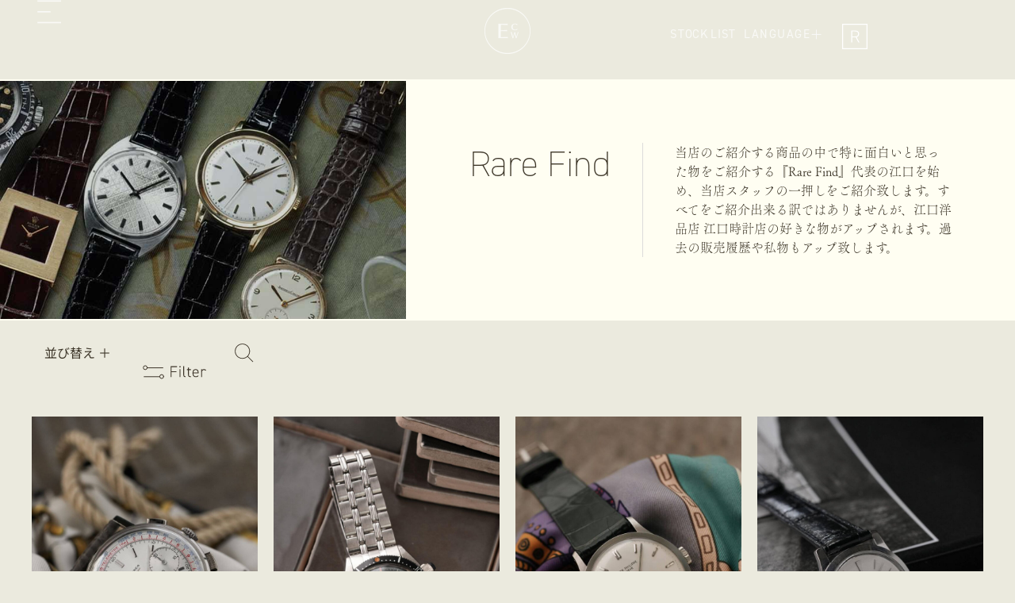

--- FILE ---
content_type: text/html; charset=UTF-8
request_url: https://eguchi-store.jp/highlight-tag/rarefind/
body_size: 56224
content:
<!doctype html>
<html lang="ja" prefix="og: https://ogp.me/ns#">
<head>
	<meta charset="UTF-8">
	<meta name="viewport" content="width=device-width, initial-scale=1">
	<link rel="profile" href="https://gmpg.org/xfn/11">
	<script data-mp=true data-cfasync=false>window.MOTIONPAGE_FRONT={version:"2.2.2"}</script><style>body{visibility:hidden;}</style>
<script data-mp=true data-cfasync=false>document.addEventListener("DOMContentLoaded",()=>(document.body.style.visibility="inherit"));</script>
<noscript><style>body{visibility:inherit;}</style></noscript>
<!-- Search Engine Optimization by Rank Math - https://rankmath.com/ -->
<title>Rare Find Archives - 江口洋品店 江口時計店/EGUCHI VINTAGE CLOTHING. WATCH &amp; WATCH REPAIR SHOP</title>
<meta name="description" content="当店のご紹介する商品の中で特に面白いと思った物をご紹介する『Rare Find』代表の江口を始め、当店スタッフの一押しをご紹介致します。すべてをご紹介出来る訳ではありませんが、江口洋品店 江口時計店の好きな物がアップされます。過去の販売履歴や私物もアップ致します。"/>
<meta name="robots" content="follow, index, max-snippet:-1, max-video-preview:-1, max-image-preview:large"/>
<link rel="canonical" href="https://eguchi-store.jp/highlight-tag/rarefind/" />
<link rel="next" href="https://eguchi-store.jp/highlight-tag/rarefind/page/2/" />
<meta property="og:locale" content="ja_JP" />
<meta property="og:type" content="article" />
<meta property="og:title" content="Rare Find Archives - 江口洋品店 江口時計店/EGUCHI VINTAGE CLOTHING. WATCH &amp; WATCH REPAIR SHOP" />
<meta property="og:description" content="当店のご紹介する商品の中で特に面白いと思った物をご紹介する『Rare Find』代表の江口を始め、当店スタッフの一押しをご紹介致します。すべてをご紹介出来る訳ではありませんが、江口洋品店 江口時計店の好きな物がアップされます。過去の販売履歴や私物もアップ致します。" />
<meta property="og:url" content="https://eguchi-store.jp/highlight-tag/rarefind/" />
<meta property="og:site_name" content="江口洋品店 江口時計店/Eguchi Vintage Clothing, Watch &amp; Watch Repair Shop SHOTO" />
<meta property="article:publisher" content="https://www.facebook.com/eguchistore.official/" />
<meta property="fb:admins" content="江口 大介" />
<meta name="twitter:card" content="summary_large_image" />
<meta name="twitter:title" content="Rare Find Archives - 江口洋品店 江口時計店/EGUCHI VINTAGE CLOTHING. WATCH &amp; WATCH REPAIR SHOP" />
<meta name="twitter:description" content="当店のご紹介する商品の中で特に面白いと思った物をご紹介する『Rare Find』代表の江口を始め、当店スタッフの一押しをご紹介致します。すべてをご紹介出来る訳ではありませんが、江口洋品店 江口時計店の好きな物がアップされます。過去の販売履歴や私物もアップ致します。" />
<meta name="twitter:label1" content="ストックリスト" />
<meta name="twitter:data1" content="886" />
<!-- /Rank Math WordPress SEO プラグイン -->

<link rel='dns-prefetch' href='//msta.j-server.com' />
<link rel='dns-prefetch' href='//cdnjs.cloudflare.com' />
<link rel="stylesheet" type="text/css" href="https://use.typekit.net/awf4tfv.css"><style id='wp-img-auto-sizes-contain-inline-css'>
img:is([sizes=auto i],[sizes^="auto," i]){contain-intrinsic-size:3000px 1500px}
/*# sourceURL=wp-img-auto-sizes-contain-inline-css */
</style>
<link rel='stylesheet' id='sbi_styles-css' href='https://eguchi-store.jp/ecw2507/wp-content/plugins/instagram-feed/css/sbi-styles.min.css?ver=6.9.1' media='all' />
<link rel='stylesheet' id='wp-block-library-css' href='https://eguchi-store.jp/ecw2507/wp-includes/css/dist/block-library/style.min.css?ver=6.9' media='all' />
<style id='global-styles-inline-css'>
:root{--wp--preset--aspect-ratio--square: 1;--wp--preset--aspect-ratio--4-3: 4/3;--wp--preset--aspect-ratio--3-4: 3/4;--wp--preset--aspect-ratio--3-2: 3/2;--wp--preset--aspect-ratio--2-3: 2/3;--wp--preset--aspect-ratio--16-9: 16/9;--wp--preset--aspect-ratio--9-16: 9/16;--wp--preset--color--black: #000000;--wp--preset--color--cyan-bluish-gray: #abb8c3;--wp--preset--color--white: #ffffff;--wp--preset--color--pale-pink: #f78da7;--wp--preset--color--vivid-red: #cf2e2e;--wp--preset--color--luminous-vivid-orange: #ff6900;--wp--preset--color--luminous-vivid-amber: #fcb900;--wp--preset--color--light-green-cyan: #7bdcb5;--wp--preset--color--vivid-green-cyan: #00d084;--wp--preset--color--pale-cyan-blue: #8ed1fc;--wp--preset--color--vivid-cyan-blue: #0693e3;--wp--preset--color--vivid-purple: #9b51e0;--wp--preset--gradient--vivid-cyan-blue-to-vivid-purple: linear-gradient(135deg,rgb(6,147,227) 0%,rgb(155,81,224) 100%);--wp--preset--gradient--light-green-cyan-to-vivid-green-cyan: linear-gradient(135deg,rgb(122,220,180) 0%,rgb(0,208,130) 100%);--wp--preset--gradient--luminous-vivid-amber-to-luminous-vivid-orange: linear-gradient(135deg,rgb(252,185,0) 0%,rgb(255,105,0) 100%);--wp--preset--gradient--luminous-vivid-orange-to-vivid-red: linear-gradient(135deg,rgb(255,105,0) 0%,rgb(207,46,46) 100%);--wp--preset--gradient--very-light-gray-to-cyan-bluish-gray: linear-gradient(135deg,rgb(238,238,238) 0%,rgb(169,184,195) 100%);--wp--preset--gradient--cool-to-warm-spectrum: linear-gradient(135deg,rgb(74,234,220) 0%,rgb(151,120,209) 20%,rgb(207,42,186) 40%,rgb(238,44,130) 60%,rgb(251,105,98) 80%,rgb(254,248,76) 100%);--wp--preset--gradient--blush-light-purple: linear-gradient(135deg,rgb(255,206,236) 0%,rgb(152,150,240) 100%);--wp--preset--gradient--blush-bordeaux: linear-gradient(135deg,rgb(254,205,165) 0%,rgb(254,45,45) 50%,rgb(107,0,62) 100%);--wp--preset--gradient--luminous-dusk: linear-gradient(135deg,rgb(255,203,112) 0%,rgb(199,81,192) 50%,rgb(65,88,208) 100%);--wp--preset--gradient--pale-ocean: linear-gradient(135deg,rgb(255,245,203) 0%,rgb(182,227,212) 50%,rgb(51,167,181) 100%);--wp--preset--gradient--electric-grass: linear-gradient(135deg,rgb(202,248,128) 0%,rgb(113,206,126) 100%);--wp--preset--gradient--midnight: linear-gradient(135deg,rgb(2,3,129) 0%,rgb(40,116,252) 100%);--wp--preset--font-size--small: 13px;--wp--preset--font-size--medium: 20px;--wp--preset--font-size--large: 36px;--wp--preset--font-size--x-large: 42px;--wp--preset--spacing--20: 0.44rem;--wp--preset--spacing--30: 0.67rem;--wp--preset--spacing--40: 1rem;--wp--preset--spacing--50: 1.5rem;--wp--preset--spacing--60: 2.25rem;--wp--preset--spacing--70: 3.38rem;--wp--preset--spacing--80: 5.06rem;--wp--preset--shadow--natural: 6px 6px 9px rgba(0, 0, 0, 0.2);--wp--preset--shadow--deep: 12px 12px 50px rgba(0, 0, 0, 0.4);--wp--preset--shadow--sharp: 6px 6px 0px rgba(0, 0, 0, 0.2);--wp--preset--shadow--outlined: 6px 6px 0px -3px rgb(255, 255, 255), 6px 6px rgb(0, 0, 0);--wp--preset--shadow--crisp: 6px 6px 0px rgb(0, 0, 0);}:root { --wp--style--global--content-size: 800px;--wp--style--global--wide-size: 1200px; }:where(body) { margin: 0; }.wp-site-blocks > .alignleft { float: left; margin-right: 2em; }.wp-site-blocks > .alignright { float: right; margin-left: 2em; }.wp-site-blocks > .aligncenter { justify-content: center; margin-left: auto; margin-right: auto; }:where(.wp-site-blocks) > * { margin-block-start: 24px; margin-block-end: 0; }:where(.wp-site-blocks) > :first-child { margin-block-start: 0; }:where(.wp-site-blocks) > :last-child { margin-block-end: 0; }:root { --wp--style--block-gap: 24px; }:root :where(.is-layout-flow) > :first-child{margin-block-start: 0;}:root :where(.is-layout-flow) > :last-child{margin-block-end: 0;}:root :where(.is-layout-flow) > *{margin-block-start: 24px;margin-block-end: 0;}:root :where(.is-layout-constrained) > :first-child{margin-block-start: 0;}:root :where(.is-layout-constrained) > :last-child{margin-block-end: 0;}:root :where(.is-layout-constrained) > *{margin-block-start: 24px;margin-block-end: 0;}:root :where(.is-layout-flex){gap: 24px;}:root :where(.is-layout-grid){gap: 24px;}.is-layout-flow > .alignleft{float: left;margin-inline-start: 0;margin-inline-end: 2em;}.is-layout-flow > .alignright{float: right;margin-inline-start: 2em;margin-inline-end: 0;}.is-layout-flow > .aligncenter{margin-left: auto !important;margin-right: auto !important;}.is-layout-constrained > .alignleft{float: left;margin-inline-start: 0;margin-inline-end: 2em;}.is-layout-constrained > .alignright{float: right;margin-inline-start: 2em;margin-inline-end: 0;}.is-layout-constrained > .aligncenter{margin-left: auto !important;margin-right: auto !important;}.is-layout-constrained > :where(:not(.alignleft):not(.alignright):not(.alignfull)){max-width: var(--wp--style--global--content-size);margin-left: auto !important;margin-right: auto !important;}.is-layout-constrained > .alignwide{max-width: var(--wp--style--global--wide-size);}body .is-layout-flex{display: flex;}.is-layout-flex{flex-wrap: wrap;align-items: center;}.is-layout-flex > :is(*, div){margin: 0;}body .is-layout-grid{display: grid;}.is-layout-grid > :is(*, div){margin: 0;}body{padding-top: 0px;padding-right: 0px;padding-bottom: 0px;padding-left: 0px;}a:where(:not(.wp-element-button)){text-decoration: underline;}:root :where(.wp-element-button, .wp-block-button__link){background-color: #32373c;border-width: 0;color: #fff;font-family: inherit;font-size: inherit;font-style: inherit;font-weight: inherit;letter-spacing: inherit;line-height: inherit;padding-top: calc(0.667em + 2px);padding-right: calc(1.333em + 2px);padding-bottom: calc(0.667em + 2px);padding-left: calc(1.333em + 2px);text-decoration: none;text-transform: inherit;}.has-black-color{color: var(--wp--preset--color--black) !important;}.has-cyan-bluish-gray-color{color: var(--wp--preset--color--cyan-bluish-gray) !important;}.has-white-color{color: var(--wp--preset--color--white) !important;}.has-pale-pink-color{color: var(--wp--preset--color--pale-pink) !important;}.has-vivid-red-color{color: var(--wp--preset--color--vivid-red) !important;}.has-luminous-vivid-orange-color{color: var(--wp--preset--color--luminous-vivid-orange) !important;}.has-luminous-vivid-amber-color{color: var(--wp--preset--color--luminous-vivid-amber) !important;}.has-light-green-cyan-color{color: var(--wp--preset--color--light-green-cyan) !important;}.has-vivid-green-cyan-color{color: var(--wp--preset--color--vivid-green-cyan) !important;}.has-pale-cyan-blue-color{color: var(--wp--preset--color--pale-cyan-blue) !important;}.has-vivid-cyan-blue-color{color: var(--wp--preset--color--vivid-cyan-blue) !important;}.has-vivid-purple-color{color: var(--wp--preset--color--vivid-purple) !important;}.has-black-background-color{background-color: var(--wp--preset--color--black) !important;}.has-cyan-bluish-gray-background-color{background-color: var(--wp--preset--color--cyan-bluish-gray) !important;}.has-white-background-color{background-color: var(--wp--preset--color--white) !important;}.has-pale-pink-background-color{background-color: var(--wp--preset--color--pale-pink) !important;}.has-vivid-red-background-color{background-color: var(--wp--preset--color--vivid-red) !important;}.has-luminous-vivid-orange-background-color{background-color: var(--wp--preset--color--luminous-vivid-orange) !important;}.has-luminous-vivid-amber-background-color{background-color: var(--wp--preset--color--luminous-vivid-amber) !important;}.has-light-green-cyan-background-color{background-color: var(--wp--preset--color--light-green-cyan) !important;}.has-vivid-green-cyan-background-color{background-color: var(--wp--preset--color--vivid-green-cyan) !important;}.has-pale-cyan-blue-background-color{background-color: var(--wp--preset--color--pale-cyan-blue) !important;}.has-vivid-cyan-blue-background-color{background-color: var(--wp--preset--color--vivid-cyan-blue) !important;}.has-vivid-purple-background-color{background-color: var(--wp--preset--color--vivid-purple) !important;}.has-black-border-color{border-color: var(--wp--preset--color--black) !important;}.has-cyan-bluish-gray-border-color{border-color: var(--wp--preset--color--cyan-bluish-gray) !important;}.has-white-border-color{border-color: var(--wp--preset--color--white) !important;}.has-pale-pink-border-color{border-color: var(--wp--preset--color--pale-pink) !important;}.has-vivid-red-border-color{border-color: var(--wp--preset--color--vivid-red) !important;}.has-luminous-vivid-orange-border-color{border-color: var(--wp--preset--color--luminous-vivid-orange) !important;}.has-luminous-vivid-amber-border-color{border-color: var(--wp--preset--color--luminous-vivid-amber) !important;}.has-light-green-cyan-border-color{border-color: var(--wp--preset--color--light-green-cyan) !important;}.has-vivid-green-cyan-border-color{border-color: var(--wp--preset--color--vivid-green-cyan) !important;}.has-pale-cyan-blue-border-color{border-color: var(--wp--preset--color--pale-cyan-blue) !important;}.has-vivid-cyan-blue-border-color{border-color: var(--wp--preset--color--vivid-cyan-blue) !important;}.has-vivid-purple-border-color{border-color: var(--wp--preset--color--vivid-purple) !important;}.has-vivid-cyan-blue-to-vivid-purple-gradient-background{background: var(--wp--preset--gradient--vivid-cyan-blue-to-vivid-purple) !important;}.has-light-green-cyan-to-vivid-green-cyan-gradient-background{background: var(--wp--preset--gradient--light-green-cyan-to-vivid-green-cyan) !important;}.has-luminous-vivid-amber-to-luminous-vivid-orange-gradient-background{background: var(--wp--preset--gradient--luminous-vivid-amber-to-luminous-vivid-orange) !important;}.has-luminous-vivid-orange-to-vivid-red-gradient-background{background: var(--wp--preset--gradient--luminous-vivid-orange-to-vivid-red) !important;}.has-very-light-gray-to-cyan-bluish-gray-gradient-background{background: var(--wp--preset--gradient--very-light-gray-to-cyan-bluish-gray) !important;}.has-cool-to-warm-spectrum-gradient-background{background: var(--wp--preset--gradient--cool-to-warm-spectrum) !important;}.has-blush-light-purple-gradient-background{background: var(--wp--preset--gradient--blush-light-purple) !important;}.has-blush-bordeaux-gradient-background{background: var(--wp--preset--gradient--blush-bordeaux) !important;}.has-luminous-dusk-gradient-background{background: var(--wp--preset--gradient--luminous-dusk) !important;}.has-pale-ocean-gradient-background{background: var(--wp--preset--gradient--pale-ocean) !important;}.has-electric-grass-gradient-background{background: var(--wp--preset--gradient--electric-grass) !important;}.has-midnight-gradient-background{background: var(--wp--preset--gradient--midnight) !important;}.has-small-font-size{font-size: var(--wp--preset--font-size--small) !important;}.has-medium-font-size{font-size: var(--wp--preset--font-size--medium) !important;}.has-large-font-size{font-size: var(--wp--preset--font-size--large) !important;}.has-x-large-font-size{font-size: var(--wp--preset--font-size--x-large) !important;}
/*# sourceURL=global-styles-inline-css */
</style>

<link rel='stylesheet' id='jet-engine-frontend-css' href='https://eguchi-store.jp/ecw2507/wp-content/plugins/jet-engine/assets/css/frontend.css?ver=3.8.1.1' media='all' />
<link rel='stylesheet' id='eguchi-jp-style-css' href='https://eguchi-store.jp/ecw2507/wp-content/themes/ecw-hello-elementor-child/js/css/eguchi-jp.css?ver=1752146435' media='all' />
<link rel='stylesheet' id='select2-css-css' href='https://cdnjs.cloudflare.com/ajax/libs/select2/4.0.13/css/select2.min.css?ver=6.9' media='all' />
<link rel='stylesheet' id='jsfs_custom_select2-brandfilter-css-css' href='https://eguchi-store.jp/ecw2507/wp-content/themes/ecw-hello-elementor-child/js/css/jsfs_custom_select2-brandfilter.css?ver=1748953372' media='all' />
<link rel='stylesheet' id='parent-style-css' href='https://eguchi-store.jp/ecw2507/wp-content/themes/hello-elementor/style.css?ver=6.9' media='all' />
<link rel='stylesheet' id='common-css-css' href='https://eguchi-store.jp/ecw2507/wp-content/themes/ecw-hello-elementor-child/js/css/common.css?ver=6.9' media='all' />
<link rel='stylesheet' id='hello-elementor-css' href='https://eguchi-store.jp/ecw2507/wp-content/themes/hello-elementor/assets/css/reset.css?ver=3.4.5' media='all' />
<link rel='stylesheet' id='hello-elementor-theme-style-css' href='https://eguchi-store.jp/ecw2507/wp-content/themes/hello-elementor/assets/css/theme.css?ver=3.4.5' media='all' />
<link rel='stylesheet' id='hello-elementor-header-footer-css' href='https://eguchi-store.jp/ecw2507/wp-content/themes/hello-elementor/assets/css/header-footer.css?ver=3.4.5' media='all' />
<link rel='stylesheet' id='elementor-frontend-css' href='https://eguchi-store.jp/ecw2507/wp-content/uploads/elementor/css/custom-frontend.min.css?ver=1769211933' media='all' />
<link rel='stylesheet' id='elementor-post-44068-css' href='https://eguchi-store.jp/ecw2507/wp-content/uploads/elementor/css/post-44068.css?ver=1769211936' media='all' />
<link rel='stylesheet' id='jet-popup-frontend-css' href='https://eguchi-store.jp/ecw2507/wp-content/plugins/jet-popup/assets/css/jet-popup-frontend.css?ver=2.0.20.1' media='all' />
<link rel='stylesheet' id='widget-image-css' href='https://eguchi-store.jp/ecw2507/wp-content/plugins/elementor/assets/css/widget-image.min.css?ver=3.33.2' media='all' />
<link rel='stylesheet' id='e-animation-fadeIn-css' href='https://eguchi-store.jp/ecw2507/wp-content/plugins/elementor/assets/lib/animations/styles/fadeIn.min.css?ver=3.33.2' media='all' />
<link rel='stylesheet' id='widget-heading-css' href='https://eguchi-store.jp/ecw2507/wp-content/plugins/elementor/assets/css/widget-heading.min.css?ver=3.33.2' media='all' />
<link rel='stylesheet' id='swiper-css' href='https://eguchi-store.jp/ecw2507/wp-content/plugins/elementor/assets/lib/swiper/v8/css/swiper.min.css?ver=8.4.5' media='all' />
<link rel='stylesheet' id='e-swiper-css' href='https://eguchi-store.jp/ecw2507/wp-content/plugins/elementor/assets/css/conditionals/e-swiper.min.css?ver=3.33.2' media='all' />
<link rel='stylesheet' id='elementor-icons-css' href='https://eguchi-store.jp/ecw2507/wp-content/plugins/elementor/assets/lib/eicons/css/elementor-icons.min.css?ver=5.44.0' media='all' />
<link rel='stylesheet' id='dashicons-css' href='https://eguchi-store.jp/ecw2507/wp-includes/css/dashicons.min.css?ver=6.9' media='all' />
<link rel='stylesheet' id='uael-frontend-css' href='https://eguchi-store.jp/ecw2507/wp-content/plugins/ultimate-elementor/assets/min-css/uael-frontend.min.css?ver=1.41.1' media='all' />
<link rel='stylesheet' id='uael-teammember-social-icons-css' href='https://eguchi-store.jp/ecw2507/wp-content/plugins/elementor/assets/css/widget-social-icons.min.css?ver=3.24.0' media='all' />
<link rel='stylesheet' id='uael-social-share-icons-brands-css' href='https://eguchi-store.jp/ecw2507/wp-content/plugins/elementor/assets/lib/font-awesome/css/brands.css?ver=5.15.3' media='all' />
<link rel='stylesheet' id='uael-social-share-icons-fontawesome-css' href='https://eguchi-store.jp/ecw2507/wp-content/plugins/elementor/assets/lib/font-awesome/css/fontawesome.css?ver=5.15.3' media='all' />
<link rel='stylesheet' id='uael-nav-menu-icons-css' href='https://eguchi-store.jp/ecw2507/wp-content/plugins/elementor/assets/lib/font-awesome/css/solid.css?ver=5.15.3' media='all' />
<link rel='stylesheet' id='sbistyles-css' href='https://eguchi-store.jp/ecw2507/wp-content/plugins/instagram-feed/css/sbi-styles.min.css?ver=6.9.1' media='all' />
<link rel='stylesheet' id='elementor-post-44277-css' href='https://eguchi-store.jp/ecw2507/wp-content/uploads/elementor/css/post-44277.css?ver=1769211932' media='all' />
<link rel='stylesheet' id='elementor-post-44281-css' href='https://eguchi-store.jp/ecw2507/wp-content/uploads/elementor/css/post-44281.css?ver=1769211932' media='all' />
<link rel='stylesheet' id='elementor-post-44249-css' href='https://eguchi-store.jp/ecw2507/wp-content/uploads/elementor/css/post-44249.css?ver=1769211936' media='all' />
<link rel='stylesheet' id='elementor-post-44402-css' href='https://eguchi-store.jp/ecw2507/wp-content/uploads/elementor/css/post-44402.css?ver=1769211935' media='all' />
<link rel='stylesheet' id='elementor-post-44405-css' href='https://eguchi-store.jp/ecw2507/wp-content/uploads/elementor/css/post-44405.css?ver=1769211935' media='all' />
<link rel='stylesheet' id='elementor-post-44423-css' href='https://eguchi-store.jp/ecw2507/wp-content/uploads/elementor/css/post-44423.css?ver=1769211935' media='all' />
<link rel='stylesheet' id='tablepress-default-css' href='https://eguchi-store.jp/ecw2507/wp-content/tablepress-combined.min.css?ver=16' media='all' />
<link rel='stylesheet' id='jquery-chosen-css' href='https://eguchi-store.jp/ecw2507/wp-content/plugins/jet-search/assets/lib/chosen/chosen.min.css?ver=1.8.7' media='all' />
<link rel='stylesheet' id='jet-search-css' href='https://eguchi-store.jp/ecw2507/wp-content/plugins/jet-search/assets/css/jet-search.css?ver=3.5.15' media='all' />
<script src="https://eguchi-store.jp/ecw2507/wp-includes/js/jquery/jquery.min.js?ver=3.7.1" id="jquery-core-js"></script>
<script src="https://eguchi-store.jp/ecw2507/wp-includes/js/jquery/jquery-migrate.min.js?ver=3.4.1" id="jquery-migrate-js"></script>
<script id="asenha-public-js-extra">
var phpVars = {"externalPermalinksEnabled":"1"};
//# sourceURL=asenha-public-js-extra
</script>
<script src="https://eguchi-store.jp/ecw2507/wp-content/plugins/admin-site-enhancements-pro/assets/js/external-permalinks.js?ver=8.1.2" id="asenha-public-js"></script>
<!-- site-navigation-element Schema optimized by Schema Pro --><script type="application/ld+json">{"@context":"https:\/\/schema.org","@graph":[{"@context":"https:\/\/schema.org","@type":"SiteNavigationElement","id":"site-navigation","name":"NEW ARRIVAL","url":"https:\/\/eguchi-store.jp\/stocklist\/"},{"@context":"https:\/\/schema.org","@type":"SiteNavigationElement","id":"site-navigation","name":"MENS","url":"https:\/\/eguchi-store.jp\/gender\/mens\/"},{"@context":"https:\/\/schema.org","@type":"SiteNavigationElement","id":"site-navigation","name":"LADIES","url":"https:\/\/eguchi-store.jp\/gender\/ladies\/"},{"@context":"https:\/\/schema.org","@type":"SiteNavigationElement","id":"site-navigation","name":"RARE FIND","url":"https:\/\/eguchi-store.jp\/highlight-tag\/rarefind\/"}]}</script><!-- / site-navigation-element Schema optimized by Schema Pro --><!-- sitelink-search-box Schema optimized by Schema Pro --><script type="application/ld+json">{"@context":"https:\/\/schema.org","@type":"WebSite","name":"\u6c5f\u53e3\u6d0b\u54c1\u5e97 \u6c5f\u53e3\u6642\u8a08\u5e97\/EGUCHI VINTAGE CLOTHING. WATCH &amp; WATCH REPAIR SHOP","url":"https:\/\/eguchi-store.jp","potentialAction":[{"@type":"SearchAction","target":"https:\/\/eguchi-store.jp\/ecw2507\/?s={search_term_string}","query-input":"required name=search_term_string"}]}</script><!-- / sitelink-search-box Schema optimized by Schema Pro --><!-- breadcrumb Schema optimized by Schema Pro --><script type="application/ld+json">{"@context":"https:\/\/schema.org","@type":"BreadcrumbList","itemListElement":[{"@type":"ListItem","position":1,"item":{"@id":"https:\/\/eguchi-store.jp\/","name":"Home"}},{"@type":"ListItem","position":2,"item":{"@id":"https:\/\/eguchi-store.jp\/highlight-tag\/rarefind\/","name":"Rare Find"}}]}</script><!-- / breadcrumb Schema optimized by Schema Pro --><meta name="generator" content="Elementor 3.33.2; features: additional_custom_breakpoints; settings: css_print_method-external, google_font-disabled, font_display-auto">
<script type="text/javascript">
    (function(c,l,a,r,i,t,y){
        c[a]=c[a]||function(){(c[a].q=c[a].q||[]).push(arguments)};
        t=l.createElement(r);t.async=1;t.src="https://www.clarity.ms/tag/"+i;
        y=l.getElementsByTagName(r)[0];y.parentNode.insertBefore(t,y);
    })(window, document, "clarity", "script", "kyu4d6wsjz");
</script>
<script type="text/javascript">
jQuery(document).ready(function($) {
    $('.jet-search-filter__input').on('input', function() {
        var value = $(this).val();
        value = value.replace(/　/g, ' '); 
        $(this).val(value);
    });
});
</script>
			<style>
				.e-con.e-parent:nth-of-type(n+4):not(.e-lazyloaded):not(.e-no-lazyload),
				.e-con.e-parent:nth-of-type(n+4):not(.e-lazyloaded):not(.e-no-lazyload) * {
					background-image: none !important;
				}
				@media screen and (max-height: 1024px) {
					.e-con.e-parent:nth-of-type(n+3):not(.e-lazyloaded):not(.e-no-lazyload),
					.e-con.e-parent:nth-of-type(n+3):not(.e-lazyloaded):not(.e-no-lazyload) * {
						background-image: none !important;
					}
				}
				@media screen and (max-height: 640px) {
					.e-con.e-parent:nth-of-type(n+2):not(.e-lazyloaded):not(.e-no-lazyload),
					.e-con.e-parent:nth-of-type(n+2):not(.e-lazyloaded):not(.e-no-lazyload) * {
						background-image: none !important;
					}
				}
			</style>
			<script id="google_gtagjs" src="https://www.googletagmanager.com/gtag/js?id=G-VLRPL8N2QR" async></script>
<script id="google_gtagjs-inline">
window.dataLayer = window.dataLayer || [];function gtag(){dataLayer.push(arguments);}gtag('js', new Date());gtag('config', 'G-VLRPL8N2QR', {} );
</script>
			<style id="wpsp-style-frontend"></style>
			<link rel="icon" href="https://eguchi-store.jp/ecw2507/wp-content/uploads/cropped-favicon_white-32x32.jpg" sizes="32x32" />
<link rel="icon" href="https://eguchi-store.jp/ecw2507/wp-content/uploads/cropped-favicon_white-192x192.jpg" sizes="192x192" />
<link rel="apple-touch-icon" href="https://eguchi-store.jp/ecw2507/wp-content/uploads/cropped-favicon_white-180x180.jpg" />
<meta name="msapplication-TileImage" content="https://eguchi-store.jp/ecw2507/wp-content/uploads/cropped-favicon_white-270x270.jpg" />
<link rel='stylesheet' id='elementor-post-44257-css' href='https://eguchi-store.jp/ecw2507/wp-content/uploads/elementor/css/post-44257.css?ver=1769211933' media='all' />
<link rel='stylesheet' id='e-animation-shrink-css' href='https://eguchi-store.jp/ecw2507/wp-content/plugins/elementor/assets/lib/animations/styles/e-animation-shrink.min.css?ver=3.33.2' media='all' />
<link rel='stylesheet' id='elementor-post-44231-css' href='https://eguchi-store.jp/ecw2507/wp-content/uploads/elementor/css/post-44231.css?ver=1769211936' media='all' />
<link rel='stylesheet' id='elementor-post-24443-css' href='https://eguchi-store.jp/ecw2507/wp-content/uploads/elementor/css/post-24443.css?ver=1769211936' media='all' />
<link rel='stylesheet' id='elementor-post-44420-css' href='https://eguchi-store.jp/ecw2507/wp-content/uploads/elementor/css/post-44420.css?ver=1769211934' media='all' />
<link rel='stylesheet' id='elementor-post-44417-css' href='https://eguchi-store.jp/ecw2507/wp-content/uploads/elementor/css/post-44417.css?ver=1769211934' media='all' />
<link rel='stylesheet' id='elementor-post-44414-css' href='https://eguchi-store.jp/ecw2507/wp-content/uploads/elementor/css/post-44414.css?ver=1769211934' media='all' />
<link rel='stylesheet' id='elementor-post-44411-css' href='https://eguchi-store.jp/ecw2507/wp-content/uploads/elementor/css/post-44411.css?ver=1769211934' media='all' />
<link rel='stylesheet' id='elementor-post-2438-css' href='https://eguchi-store.jp/ecw2507/wp-content/uploads/elementor/css/post-2438.css?ver=1769211936' media='all' />
<link rel='stylesheet' id='elementor-post-44385-css' href='https://eguchi-store.jp/ecw2507/wp-content/uploads/elementor/css/post-44385.css?ver=1769211932' media='all' />
<link rel='stylesheet' id='elementor-post-44357-css' href='https://eguchi-store.jp/ecw2507/wp-content/uploads/elementor/css/post-44357.css?ver=1769211932' media='all' />
<link rel='stylesheet' id='elementor-post-44362-css' href='https://eguchi-store.jp/ecw2507/wp-content/uploads/elementor/css/post-44362.css?ver=1769211932' media='all' />
<link rel='stylesheet' id='style-mainstyle-css' href='https://eguchi-store.jp/ecw2507/wp-content/themes/ecw-hello-elementor-child/css/mainstyle.css?ver=6.9' media='all' />
<link rel='stylesheet' id='style-customboot-css' href='https://eguchi-store.jp/ecw2507/wp-content/themes/ecw-hello-elementor-child/css/customboot.css?ver=6.9' media='all' />
<link rel='stylesheet' id='jet-elements-css' href='https://eguchi-store.jp/ecw2507/wp-content/plugins/jet-elements/assets/css/jet-elements.css?ver=2.7.12.1' media='all' />
</head>
<body class="archive tax-highlight-tag term-rarefind term-180 wp-embed-responsive wp-theme-hello-elementor wp-child-theme-ecw-hello-elementor-child locale-ja wp-schema-pro-2.10.5 hello-elementor-default elementor-page-44249 elementor-default elementor-template-full-width elementor-kit-44068">


<a class="skip-link screen-reader-text" href="#content">コンテンツにスキップ</a>

		<header data-elementor-type="header" data-elementor-id="44277" class="elementor elementor-44277 elementor-location-header" data-elementor-post-type="elementor_library">
			<div data-dce-background-color="#EBEADE" class="elementor-element elementor-element-769b59e e-con-full e-flex e-con e-parent" data-id="769b59e" data-element_type="container" id="PagePreLoader" data-settings="{&quot;background_background&quot;:&quot;classic&quot;,&quot;position&quot;:&quot;fixed&quot;,&quot;jet_parallax_layout_list&quot;:[]}">
				<div class="elementor-element elementor-element-dac39e2 elementor-widget elementor-widget-image" data-id="dac39e2" data-element_type="widget" data-widget_type="image.default">
				<div class="elementor-widget-container">
															<img width="35" height="35" src="https://eguchi-store.jp/ecw2507/wp-content/uploads/logo_loading-1-1.svg" class="attachment-large size-large wp-image-44108" alt="" />															</div>
				</div>
				</div>
		<div class="elementor-element elementor-element-1def83f3 e-flex e-con-boxed e-con e-parent" data-id="1def83f3" data-element_type="container" id="PageTop" data-settings="{&quot;jet_parallax_layout_list&quot;:[]}">
					<div class="e-con-inner">
				<div class="elementor-element elementor-element-273823b5 elementor-widget elementor-widget-html" data-id="273823b5" data-element_type="widget" data-widget_type="html.default">
				<div class="elementor-widget-container">
					<div id="msta_langArea" style="display:none;">
<ul>
<li id="msta_lang_ja">日本語</li> <li id="msta_lang_en">English</li> <li id="msta_lang_zh">简体中文</li> <li id="msta_lang_tw">繁體中文</li> <li id="msta_lang_ko">한국어</li>
</ul> </div>				</div>
				</div>
					</div>
				</div>
		<div class="elementor-element elementor-element-551072e2 e-con-full blend-d e-flex elementor-invisible e-con e-parent" data-id="551072e2" data-element_type="container" data-settings="{&quot;jet_parallax_layout_list&quot;:[],&quot;animation&quot;:&quot;fadeIn&quot;,&quot;position&quot;:&quot;fixed&quot;}">
		<div class="elementor-element elementor-element-41cafbb8 e-con-full sticky_middle blend-d  e-flex e-con e-child" data-id="41cafbb8" data-element_type="container" data-settings="{&quot;jet_parallax_layout_list&quot;:[]}">
		<div class="elementor-element elementor-element-f0fbaea e-con-full e-flex e-con e-child" data-id="f0fbaea" data-element_type="container" data-settings="{&quot;jet_parallax_layout_list&quot;:[]}">
				<div class="jet-popup-target elementor-element elementor-element-61cb62d3 elementor-widget__width-initial blend-d head_icon_hover elementor-view-default elementor-widget elementor-widget-icon" data-jet-popup="{&quot;attached-popup&quot;:&quot;jet-popup-44385&quot;,&quot;trigger-type&quot;:&quot;click-self&quot;,&quot;trigger-custom-selector&quot;:&quot;&quot;}" data-id="61cb62d3" data-element_type="widget" data-widget_type="icon.default">
				<div class="elementor-widget-container">
							<div class="elementor-icon-wrapper">
			<div class="elementor-icon">
			<svg xmlns="http://www.w3.org/2000/svg" id="uuid-90cde6c5-7466-4b79-afec-444256eb3390" width="6.603mm" height="6.232mm" viewBox="0 0 18.718 17.667"><rect x=".717" y="8.252" width="10" height="1" style="fill:#f9f9f6; stroke-width:0px;"></rect><rect x=".717" y=".252" width="18" height="1" style="fill:#f9f9f6; stroke-width:0px;"></rect><rect x=".717" y="16.252" width="18" height="1" style="fill:#f9f9f6; stroke-width:0px;"></rect></svg>			</div>
		</div>
						</div>
				</div>
				</div>
		<div class="elementor-element elementor-element-5d829120 e-con-full e-flex e-con e-child" data-id="5d829120" data-element_type="container" data-settings="{&quot;jet_parallax_layout_list&quot;:[]}">
				<div class="elementor-element elementor-element-41753932 elementor-widget elementor-widget-image" data-id="41753932" data-element_type="widget" data-widget_type="image.default">
				<div class="elementor-widget-container">
																<a href="https://eguchi-store.jp">
							<img width="116" height="116" src="https://eguchi-store.jp/ecw2507/wp-content/uploads/logo_white_ecw_116-2.png" class="attachment-large size-large wp-image-44112" alt="" />								</a>
															</div>
				</div>
				</div>
		<div class="elementor-element elementor-element-664a96c0 e-con-full e-flex e-con e-child" data-id="664a96c0" data-element_type="container" data-settings="{&quot;jet_parallax_layout_list&quot;:[]}">
				<div class="elementor-element elementor-element-9285d9e elementor-widget elementor-widget-template" data-id="9285d9e" data-element_type="widget" data-widget_type="template.default">
				<div class="elementor-widget-container">
							<div class="elementor-template">
					<div data-elementor-type="page" data-elementor-id="44257" class="elementor elementor-44257" data-elementor-post-type="elementor_library">
				<div class="elementor-element elementor-element-12de2701 header_menu_tmp e-flex e-con-boxed e-con e-parent" data-id="12de2701" data-element_type="container" data-settings="{&quot;jet_parallax_layout_list&quot;:[]}">
					<div class="e-con-inner">
				<div class="elementor-element elementor-element-70d0de6a elementor-hidden-widescreen elementor-hidden-desktop elementor-hidden-laptop elementor-hidden-tablet elementor-hidden-mobile elementor-widget elementor-widget-button" data-id="70d0de6a" data-element_type="widget" data-widget_type="button.default">
				<div class="elementor-widget-container">
									<div class="elementor-button-wrapper">
					<a class="elementor-button elementor-button-link elementor-size-sm" href="https://select-type.com/rsv/?id=Hdm2mjdnoQQ&#038;w_flg=1" target="_blank" rel="nofollow">
						<span class="elementor-button-content-wrapper">
									<span class="elementor-button-text"><olang>RESERVE</olang></span>
					</span>
					</a>
				</div>
								</div>
				</div>
				<div class="elementor-element elementor-element-73c6e9b7 elementor-widget elementor-widget-button" data-id="73c6e9b7" data-element_type="widget" data-widget_type="button.default">
				<div class="elementor-widget-container">
									<div class="elementor-button-wrapper">
					<a class="elementor-button elementor-button-link elementor-size-sm" href="https://eguchi-store.jp/stocklist/">
						<span class="elementor-button-content-wrapper">
									<span class="elementor-button-text"><olang>STOCK<span class="custom-space"></span>LIST</olang></span>
					</span>
					</a>
				</div>
								</div>
				</div>
				<div class="elementor-element elementor-element-c5b79a language_menu elementor-hidden-mobile elementor-hidden-tablet elementor-widget elementor-widget-ucaddon_content_accordion" data-id="c5b79a" data-element_type="widget" data-widget_type="ucaddon_content_accordion.default">
				<div class="elementor-widget-container">
					
<!-- start Content Accordion -->
		<link id='font-awesome-css' href='https://eguchi-store.jp/ecw2507/wp-content/plugins/unlimited-elements-for-elementor-premium/assets_libraries/font-awesome6/fontawesome-all.min.css' type='text/css' rel='stylesheet' >
		<link id='font-awesome-4-shim-css' href='https://eguchi-store.jp/ecw2507/wp-content/plugins/unlimited-elements-for-elementor-premium/assets_libraries/font-awesome6/fontawesome-v4-shims.min.css' type='text/css' rel='stylesheet' >

<style>/* widget: Content Accordion */



#uc_content_accordion_elementor_c5b79a *{
  box-sizing: border-box;
}

#uc_content_accordion_elementor_c5b79a .uc_ac_box
{
  overflow:hidden;
}

#uc_content_accordion_elementor_c5b79a .ue_heading_title
{
  margin:0;
  flex-grow:1;
  display:flex;
  flex-direction:row;
}

#uc_content_accordion_elementor_c5b79a .uc_container .uc-heading
{
	display:flex;
    align-items:center;
	overflow:hidden;
	cursor:pointer;
  
}
#uc_content_accordion_elementor_c5b79a .uc_container .uc_content
{
    display:none;
}

#uc_content_accordion_elementor_c5b79a .uc_container .uc-heading span.ue_accordion_icon
{
	display:flex;
    align-items:center;
   	justify-content:center;
    flex-grow:0;
    flex-shrink:0;
}
#uc_content_accordion_elementor_c5b79a .uc_ac_box.uc-item-active span.uc_dactive
{
	display:none;
}
#uc_content_accordion_elementor_c5b79a .uc_ac_box:not(.uc-item-active) span.uc_active
{
	display:none;
}
#uc_content_accordion_elementor_c5b79a span.ue_accordion_icon svg
{
  height:1em;
  width:1em;
}

#uc_content_accordion_elementor_c5b79a .uc_container .uc_btn {

    text-align: center;
    display: inline-block;
    text-decoration: none;
    transition: ease-in-out all 0.25s;
}

#uc_content_accordion_elementor_c5b79a .ue-item-image img
{
  width:100%;
  display:block;
  object-fit:cover;
}

</style>

<div class="uc_material_accordion  "  id="uc_content_accordion_elementor_c5b79a"  data-name="" data-scroll="off" data-offset="0" data-closeothers="true" data-set-hash="false" >
  <div class="uc_container uc-items-wrapper">
    


<div id="#ue-tab1" class="uc_ac_box elementor-repeater-item-e473478 " style="background-color:;">
  <div class="uc-heading uc_trigger">
    <span class="uc_dactive bbb ue_accordion_icon"><i class='fal fa-plus'></i></span> 
    <span class="uc_active bbb ue_accordion_icon"><i class='fal fa-minus'></i></span>
    <div class="ue_heading_title"><olang>LANGUAGE</olang></div>
  </div>
  
  <div class="uc_content" >
        
      
         
                      
      
              <div class="ue-item-text"><olang><ul class="msta_menu publicheader"><li class="ja">日本語</li><li class="en">English</li><li class="zh">简体中文</li><li class="tw">繁體中文</li><li class="ko">한국어</li>
</ul></olang></div>
      
              
      </div> 
</div>

  </div>
</div>


<!-- end Content Accordion -->				</div>
				</div>
					</div>
				</div>
				</div>
				</div>
						</div>
				</div>
				<div class="elementor-element elementor-element-39ea20b5 head_icon_hover elementor-view-default elementor-widget elementor-widget-icon" data-id="39ea20b5" data-element_type="widget" data-widget_type="icon.default">
				<div class="elementor-widget-container">
							<div class="elementor-icon-wrapper">
			<a class="elementor-icon" href="https://select-type.com/rsv/?id=Hdm2mjdnoQQ&#038;w_flg=1" target="_blank">
			<svg xmlns="http://www.w3.org/2000/svg" id="uuid-bab0f837-676b-41a2-8026-23c4bc182175" width="7.438mm" height="7.448mm" viewBox="0 0 21.084 21.112"><path d="M13.461,15.467l-2.194-4.229c-.215.029-.43.029-.659.029h-2.251v4.2h-.831V5.576h3.082c2.236,0,3.527.974,3.527,2.852,0,1.405-.731,2.308-2.036,2.667l2.294,4.372h-.931ZM10.608,10.492c1.734,0,2.695-.587,2.695-2.065s-.961-2.079-2.695-2.079h-2.251v4.143h2.251Z" style="fill:#fff;"></path><path d="M21.084,21.084H0V0h21.084v21.084ZM.843,20.24h19.397V.843H.843v19.397Z" style="fill:#fff;"></path></svg>			</a>
		</div>
						</div>
				</div>
				</div>
				</div>
				</div>
				</header>
				<div data-elementor-type="archive" data-elementor-id="44249" class="elementor elementor-44249 elementor-location-archive" data-elementor-post-type="elementor_library">
			<div data-dce-background-color="#FFFEF2" class="elementor-element elementor-element-3f58408c category_header jedv-enabled--yes e-flex e-con-boxed e-con e-parent" data-id="3f58408c" data-element_type="container" data-settings="{&quot;background_background&quot;:&quot;classic&quot;,&quot;jet_parallax_layout_list&quot;:[]}">
					<div class="e-con-inner">
		<div class="elementor-element elementor-element-5104dc53 e-con-full cate_img e-flex e-con e-child" data-id="5104dc53" data-element_type="container" data-settings="{&quot;jet_parallax_layout_list&quot;:[]}">
				<div class="elementor-element elementor-element-660381bb elementor-widget elementor-widget-jet-listing-dynamic-image" data-id="660381bb" data-element_type="widget" data-widget_type="jet-listing-dynamic-image.default">
				<div class="elementor-widget-container">
					<div class="jet-listing jet-listing-dynamic-image" ><img fetchpriority="high" width="810" height="625" src="https://eguchi-store.jp/ecw2507/wp-content/uploads/cat-rarefind.jpg" class="jet-listing-dynamic-image__img attachment-full size-full" alt="rare find" decoding="async" srcset="https://eguchi-store.jp/ecw2507/wp-content/uploads/cat-rarefind.jpg 810w, https://eguchi-store.jp/ecw2507/wp-content/uploads/cat-rarefind-467x360.jpg 467w, https://eguchi-store.jp/ecw2507/wp-content/uploads/cat-rarefind-768x593.jpg 768w" sizes="(max-width: 810px) 100vw, 810px" loading="eager" /></div>				</div>
				</div>
				</div>
		<div class="elementor-element elementor-element-7620cdff e-con-full cate_contents e-flex e-con e-child" data-id="7620cdff" data-element_type="container" data-settings="{&quot;jet_parallax_layout_list&quot;:[]}">
		<div class="elementor-element elementor-element-42910b9f e-con-full e-flex e-con e-child" data-id="42910b9f" data-element_type="container" data-settings="{&quot;jet_parallax_layout_list&quot;:[]}">
				<div class="elementor-element elementor-element-7add3fca dinfont2014-300 cate_title elementor-widget elementor-widget-jet-listing-dynamic-field" data-id="7add3fca" data-element_type="widget" data-widget_type="jet-listing-dynamic-field.default">
				<div class="elementor-widget-container">
					<div class="jet-listing jet-listing-dynamic-field display-inline"><div class="jet-listing-dynamic-field__inline-wrap"><h1 class="jet-listing-dynamic-field__content" >Rare Find</h1></div></div>				</div>
				</div>
				</div>
		<div class="elementor-element elementor-element-1bb46344 e-con-full e-flex e-con e-child" data-id="1bb46344" data-element_type="container" data-settings="{&quot;jet_parallax_layout_list&quot;:[]}">
				<div class="elementor-element elementor-element-157b17c elementor-widget elementor-widget-jet-listing-dynamic-field" data-id="157b17c" data-element_type="widget" data-widget_type="jet-listing-dynamic-field.default">
				<div class="elementor-widget-container">
					<div class="jet-listing jet-listing-dynamic-field display-inline"><div class="jet-listing-dynamic-field__inline-wrap"><div class="jet-listing-dynamic-field__content" >当店のご紹介する商品の中で特に面白いと思った物をご紹介する『Rare Find』代表の江口を始め、当店スタッフの一押しをご紹介致します。すべてをご紹介出来る訳ではありませんが、江口洋品店 江口時計店の好きな物がアップされます。過去の販売履歴や私物もアップ致します。</div></div></div>				</div>
				</div>
				</div>
				</div>
					</div>
				</div>
		<div class="elementor-element elementor-element-79eb0be4 e-flex e-con-boxed e-con e-parent" data-id="79eb0be4" data-element_type="container" data-settings="{&quot;jet_parallax_layout_list&quot;:[]}">
					<div class="e-con-inner">
		<div class="elementor-element elementor-element-2725ceda e-con-full e-flex e-con e-child" data-id="2725ceda" data-element_type="container" data-settings="{&quot;jet_parallax_layout_list&quot;:[]}">
		<div class="elementor-element elementor-element-458dc486 e-flex e-con-boxed e-con e-child" data-id="458dc486" data-element_type="container" data-settings="{&quot;jet_parallax_layout_list&quot;:[]}">
					<div class="e-con-inner">
		<div class="elementor-element elementor-element-63b1b8e3 e-con-full e-flex e-con e-child" data-id="63b1b8e3" data-element_type="container" data-settings="{&quot;jet_parallax_layout_list&quot;:[]}">
		<link rel='stylesheet' id='jet-smart-filters-css' href='https://eguchi-store.jp/ecw2507/wp-content/plugins/jet-smart-filters/assets/css/public.css?ver=3.7.1' media='all' />
<style id='jet-smart-filters-inline-css'>

				.jet-filter {
					--tabindex-color: #0085f2;
					--tabindex-shadow-color: rgba(0,133,242,0.4);
				}
			
/*# sourceURL=jet-smart-filters-inline-css */
</style>
		<div class="elementor-element elementor-element-442acceb elementor-widget elementor-widget-jet-smart-filters-sorting" data-id="442acceb" data-element_type="widget" data-widget_type="jet-smart-filters-sorting.default">
				<div class="elementor-widget-container">
					<div class="jet-smart-filters-sorting jet-filter"><div class="jet-sorting jet-sorting--flex-column"  data-smart-filter="sorting" data-query-type="sort" data-query-var="standard" data-content-provider="jet-engine" data-query-id="StockListQuery-cate" data-apply-type="ajax" data-apply-on="value" data-additional-providers="">
		<select
		class="jet-sorting-select"
		name="select-name"
				aria-label="Sort filter"
	>
					<option value="">並び替え ＋</option>
										<option
				value="{&quot;orderby&quot;:&quot;date&quot;,&quot;order&quot;:&quot;ASC&quot;}"
							>日付の古い順</option>
								<option
				value="{&quot;orderby&quot;:&quot;date&quot;,&quot;order&quot;:&quot;DESC&quot;}"
							>日付の新しい順</option>
			</select>
</div></div>				</div>
				</div>
				<div class="jet-popup-target elementor-element elementor-element-547cd492 elementor-view-default elementor-widget elementor-widget-icon" data-jet-popup="{&quot;attached-popup&quot;:&quot;jet-popup-44357&quot;,&quot;trigger-type&quot;:&quot;click-self&quot;,&quot;trigger-custom-selector&quot;:&quot;&quot;}" data-id="547cd492" data-element_type="widget" data-widget_type="icon.default">
				<div class="elementor-widget-container">
							<div class="elementor-icon-wrapper">
			<div class="elementor-icon">
			<svg xmlns="http://www.w3.org/2000/svg" id="_&#x30EC;&#x30A4;&#x30E4;&#x30FC;_1" width="28.55mm" height="6.4mm" viewBox="0 0 80.93 18.14"><path d="M43.72,1.6v1.08h-6.96v5.36h6.36v1.08h-6.36v6.28h-1.16V1.6h8.12Z" style="fill:#3c3428; stroke-width:0px;"></path><path d="M46.85,1.6h1.34v1.34h-1.34v-1.34ZM46.97,5.4h1.1v10h-1.1V5.4Z" style="fill:#3c3428; stroke-width:0px;"></path><path d="M51.69,1.6h1.1v10.48c0,1.4.16,2.32,1.9,2.32v1.04c-2.3,0-3-1-3-3.08V1.6Z" style="fill:#3c3428; stroke-width:0px;"></path><path d="M56.49,5.4h1.28v-2.2h1.1v2.2h2.46v1.02h-2.46v5.6c0,1.6.18,2.32,1.8,2.32h.66v1.06h-.7c-2.22,0-2.86-1-2.86-3.08v-5.9h-1.28v-1.02Z" style="fill:#3c3428; stroke-width:0px;"></path><path d="M64.7,10.68v.42c0,1.98.92,3.4,3.04,3.4,1.22,0,2.04-.36,2.6-1.22l.88.62c-.7,1.1-1.8,1.62-3.42,1.62-2.66,0-4.2-1.64-4.2-4.42v-1.44c0-2.84,1.36-4.38,3.86-4.38s3.86,1.54,3.86,4.38v1.02h-6.62ZM64.7,9.68h5.52v-.02c0-2.18-.94-3.36-2.76-3.36s-2.76,1.2-2.76,3.36v.02Z" style="fill:#3c3428; stroke-width:0px;"></path><path d="M75.59,9.38v6.02h-1.1V5.4h1.1v1.36c.42-.92,1.26-1.48,2.52-1.48s2.16.5,2.82,1.38l-.92.68c-.52-.68-1.12-1.02-2-1.02-1.56,0-2.42,1.24-2.42,3.06Z" style="fill:#3c3428; stroke-width:0px;"></path><line x1="5.73" y1="3.59" x2="25.73" y2="3.59" style="fill:none; stroke:#3c3428; stroke-linecap:round; stroke-linejoin:round;"></line><circle cx="3.23" cy="3.39" r="2.5" style="fill:none; stroke:#3c3428; stroke-linecap:round; stroke-linejoin:round;"></circle><line x1="21.73" y1="14.92" x2="1.73" y2="14.92" style="fill:none; stroke:#3c3428; stroke-linecap:round; stroke-linejoin:round;"></line><circle cx="24.23" cy="14.72" r="2.5" style="fill:none; stroke:#3c3428; stroke-linecap:round; stroke-linejoin:round;"></circle></svg>			</div>
		</div>
						</div>
				</div>
				<div class="jet-popup-target elementor-element elementor-element-50d96ece elementor-hidden-mobile elementor-view-default elementor-widget elementor-widget-icon" data-jet-popup="{&quot;attached-popup&quot;:&quot;jet-popup-44362&quot;,&quot;trigger-type&quot;:&quot;click-self&quot;,&quot;trigger-custom-selector&quot;:&quot;&quot;}" data-id="50d96ece" data-element_type="widget" data-widget_type="icon.default">
				<div class="elementor-widget-container">
							<div class="elementor-icon-wrapper">
			<div class="elementor-icon">
			<svg xmlns="http://www.w3.org/2000/svg" id="_&#x30EC;&#x30A4;&#x30E4;&#x30FC;_1" width="9.64mm" height="9.71mm" viewBox="0 0 27.33 27.51"><path d="M26.5,25.8l-7.04-7.04c1.7-1.87,2.74-4.34,2.74-7.05,0-5.79-4.71-10.5-10.5-10.5S1.19,5.91,1.19,11.7s4.71,10.5,10.5,10.5c2.72,0,5.19-1.05,7.05-2.74l7.04,7.04c.1.1.23.15.35.15s.26-.05.35-.15c.2-.2.2-.51,0-.71ZM11.69,21.21c-5.24,0-9.5-4.26-9.5-9.5S6.45,2.2,11.69,2.2s9.5,4.26,9.5,9.5-4.26,9.5-9.5,9.5Z" style="fill:#3c3428; stroke-width:0px;"></path></svg>			</div>
		</div>
						</div>
				</div>
				<div class="jet-popup-target elementor-element elementor-element-3a73155f sp_search_icon elementor-hidden-widescreen elementor-hidden-desktop elementor-hidden-laptop elementor-hidden-tablet elementor-view-default elementor-widget elementor-widget-icon" data-jet-popup="{&quot;attached-popup&quot;:&quot;jet-popup-44362&quot;,&quot;trigger-type&quot;:&quot;click-self&quot;,&quot;trigger-custom-selector&quot;:&quot;&quot;}" data-id="3a73155f" data-element_type="widget" data-widget_type="icon.default">
				<div class="elementor-widget-container">
							<div class="elementor-icon-wrapper">
			<div class="elementor-icon">
			<svg xmlns="http://www.w3.org/2000/svg" id="a" width="22.0999mm" height="6.6043mm" viewBox="0 0 62.6454 18.7208"><path d="M28.3609,7.0474c-.4688-.689-1.0918-1.196-2.3271-1.196s-2.0547.507-2.0547,1.6121c0,1.287,1.0273,1.6121,2.3271,1.8981,1.6904.364,2.8086.884,2.8086,2.5741,0,1.144-.8066,2.3401-2.9512,2.3401-1.4297,0-2.4697-.494-3.1328-1.4691l.6104-.429c.5596.702,1.1836,1.196,2.5225,1.196,1.5986,0,2.1973-.741,2.1973-1.6121,0-1.079-.624-1.5991-2.3145-1.9241-1.6768-.325-2.8213-.975-2.8213-2.5741,0-1.261.8193-2.3141,2.834-2.3141,1.3916,0,2.2754.481,2.8994,1.4691l-.5977.429Z" style="fill:#3c3428; stroke-width:0px;"></path><path d="M31.7486,11.1295v.273c0,1.287.5986,2.2101,1.9766,2.2101.793,0,1.3262-.234,1.6895-.793l.5723.403c-.4551.715-1.1699,1.053-2.2227,1.053-1.7295,0-2.7305-1.066-2.7305-2.8731v-.936c0-1.8461.8838-2.8471,2.5088-2.8471s2.5098,1.001,2.5098,2.8471v.663h-4.3037ZM31.7486,10.4795h3.5889v-.013c0-1.4171-.6113-2.1841-1.7949-2.1841-1.1826,0-1.7939.78-1.7939,2.1841v.013Z" style="fill:#3c3428; stroke-width:0px;"></path><path d="M40.0454,10.5055h1.8984v-.806c0-1.105-.4424-1.4041-1.6387-1.4041-.7793,0-1.2861.052-1.7021.741l-.5469-.377c.4551-.767,1.1055-1.04,2.2627-1.04,1.5859,0,2.3398.494,2.3398,2.0801v4.4982h-.7148v-.806c-.3643.689-1.0146.884-1.8467.884-1.4424,0-2.2617-.689-2.2617-1.9371s.8711-1.8331,2.21-1.8331ZM41.9439,11.1425h-1.8984c-1.1182,0-1.4951.52-1.4951,1.209,0,.91.6377,1.248,1.5469,1.248,1.0537,0,1.8467-.364,1.8467-1.8201v-.637Z" style="fill:#3c3428; stroke-width:0px;"></path><path d="M45.689,10.2845v3.9131h-.7148v-6.5002h.7148v.884c.2734-.598.8193-.962,1.6377-.962.8457,0,1.4043.325,1.833.897l-.5977.442c-.3379-.442-.7275-.663-1.2998-.663-1.0146,0-1.5732.806-1.5732,1.9891Z" style="fill:#3c3428; stroke-width:0px;"></path><path d="M55.397,13.2226c-.4287.689-1.1963,1.053-2.21,1.053-1.7422,0-2.7432-1.04-2.7432-2.8731v-.936c0-1.8461,1.0273-2.8471,2.7432-2.8471.9492,0,1.7158.338,2.1973,1.001l-.5723.39c-.3643-.494-.9746-.728-1.625-.728-1.2871,0-2.0283.78-2.0283,2.1841v.936c0,1.287.5986,2.2101,2.0283,2.2101.6631,0,1.2744-.221,1.6377-.793l.5723.403Z" style="fill:#3c3428; stroke-width:0px;"></path><path d="M57.1929,5.2273h.7148v3.3541c.3516-.624.9492-.962,1.9111-.962,1.4434,0,2.3916.897,2.3916,2.7301v3.8481h-.7148v-3.8351c0-1.4821-.7402-2.0671-1.7549-2.0671-1.2217,0-1.833.806-1.833,2.0021v3.9001h-.7148V5.2273Z" style="fill:#3c3428; stroke-width:0px;"></path><line x1="13.1638" y1="13.0482" x2="18.3663" y2="18.2507" style="fill:none; stroke:#3c3428; stroke-linecap:round; stroke-linejoin:round; stroke-width:.72px;"></line><circle cx="7.9613" cy="7.8457" r="7.2034" style="fill:none; stroke:#3c3428; stroke-linecap:round; stroke-linejoin:round; stroke-width:.72px;"></circle></svg>			</div>
		</div>
						</div>
				</div>
				</div>
					</div>
				</div>
				</div>
					</div>
				</div>
		<div class="elementor-element elementor-element-3fea0310 e-flex e-con-boxed e-con e-parent" data-id="3fea0310" data-element_type="container" data-settings="{&quot;jet_parallax_layout_list&quot;:[]}">
					<div class="e-con-inner">
		<div class="elementor-element elementor-element-1c7b4da9 e-con-full e-flex e-con e-child" data-id="1c7b4da9" data-element_type="container" data-settings="{&quot;jet_parallax_layout_list&quot;:[]}">
				<div class="elementor-element elementor-element-5f86ea06 elementor-widget elementor-widget-jet-listing-grid" data-id="5f86ea06" data-element_type="widget" id="StockListQuery-cate" data-settings="{&quot;columns&quot;:&quot;4&quot;,&quot;columns_mobile&quot;:&quot;1&quot;}" data-widget_type="jet-listing-grid.default">
				<div class="elementor-widget-container">
					<div class="jet-listing-grid jet-listing"><div class="jet-listing-grid__items grid-col-desk-4 grid-col-tablet-4 grid-col-mobile-1 jet-listing-grid--44402" data-queried-id="180|WP_Term" data-nav="{&quot;enabled&quot;:false,&quot;type&quot;:null,&quot;more_el&quot;:null,&quot;query&quot;:[],&quot;widget_settings&quot;:{&quot;lisitng_id&quot;:44402,&quot;posts_num&quot;:16,&quot;columns&quot;:4,&quot;columns_tablet&quot;:4,&quot;columns_mobile&quot;:1,&quot;column_min_width&quot;:240,&quot;column_min_width_tablet&quot;:240,&quot;column_min_width_mobile&quot;:240,&quot;inline_columns_css&quot;:false,&quot;is_archive_template&quot;:&quot;yes&quot;,&quot;post_status&quot;:[&quot;publish&quot;],&quot;use_random_posts_num&quot;:&quot;&quot;,&quot;max_posts_num&quot;:9,&quot;not_found_message&quot;:&quot;No data was found&quot;,&quot;is_masonry&quot;:false,&quot;equal_columns_height&quot;:&quot;&quot;,&quot;use_load_more&quot;:&quot;&quot;,&quot;load_more_id&quot;:&quot;&quot;,&quot;load_more_type&quot;:&quot;click&quot;,&quot;load_more_offset&quot;:{&quot;unit&quot;:&quot;px&quot;,&quot;size&quot;:0,&quot;sizes&quot;:[]},&quot;use_custom_post_types&quot;:&quot;&quot;,&quot;custom_post_types&quot;:[&quot;stocklist&quot;],&quot;hide_widget_if&quot;:&quot;&quot;,&quot;carousel_enabled&quot;:&quot;&quot;,&quot;slides_to_scroll&quot;:&quot;1&quot;,&quot;arrows&quot;:&quot;true&quot;,&quot;arrow_icon&quot;:&quot;fa fa-angle-left&quot;,&quot;dots&quot;:&quot;&quot;,&quot;autoplay&quot;:&quot;true&quot;,&quot;pause_on_hover&quot;:&quot;true&quot;,&quot;autoplay_speed&quot;:5000,&quot;infinite&quot;:&quot;true&quot;,&quot;center_mode&quot;:&quot;&quot;,&quot;effect&quot;:&quot;slide&quot;,&quot;speed&quot;:500,&quot;inject_alternative_items&quot;:&quot;&quot;,&quot;injection_items&quot;:[],&quot;scroll_slider_enabled&quot;:&quot;&quot;,&quot;scroll_slider_on&quot;:[&quot;desktop&quot;,&quot;tablet&quot;,&quot;mobile&quot;],&quot;custom_query&quot;:false,&quot;custom_query_id&quot;:&quot;&quot;,&quot;_element_id&quot;:&quot;StockListQuery-cate&quot;,&quot;collapse_first_last_gap&quot;:false,&quot;list_tag_selection&quot;:&quot;&quot;,&quot;list_items_wrapper_tag&quot;:&quot;div&quot;,&quot;list_item_tag&quot;:&quot;div&quot;,&quot;empty_items_wrapper_tag&quot;:&quot;div&quot;}}" data-page="1" data-pages="56" data-listing-source="posts" data-listing-id="44402" data-query-id=""><div class="jet-listing-grid__item jet-listing-dynamic-post-64515" data-post-id="64515"  >		<div data-elementor-type="jet-listing-items" data-elementor-id="44402" class="elementor elementor-44402" data-elementor-post-type="jet-engine">
				<div class="elementor-element elementor-element-6104170b e-con-full stlist-width e-flex e-con e-parent" data-id="6104170b" data-element_type="container" data-settings="{&quot;jet_parallax_layout_list&quot;:[]}">
		<div class="elementor-element elementor-element-aa05527 e-flex e-con-boxed e-con e-child" data-id="aa05527" data-element_type="container" data-settings="{&quot;jet_parallax_layout_list&quot;:[]}">
					<div class="e-con-inner">
		<div class="elementor-element elementor-element-50b0baa e-con-full e-flex e-con e-child" data-id="50b0baa" data-element_type="container" data-settings="{&quot;jet_parallax_layout_list&quot;:[]}">
				<div class="elementor-element elementor-element-c1f1b81 elementor-widget elementor-widget-jet-listing-dynamic-image" data-id="c1f1b81" data-element_type="widget" data-widget_type="jet-listing-dynamic-image.default">
				<div class="elementor-widget-container">
					<div class="jet-listing jet-listing-dynamic-image" ><a href="https://eguchi-store.jp/stocklist/c825710/" class="jet-listing-dynamic-image__link"><img width="768" height="1152" src="https://eguchi-store.jp/ecw2507/wp-content/uploads/stocklist/c825710-01-768x1152.jpg" class="jet-listing-dynamic-image__img attachment-thumbnail size-thumbnail wp-post-image" alt="c825710-01" decoding="async" srcset="https://eguchi-store.jp/ecw2507/wp-content/uploads/stocklist/c825710-01-768x1152.jpg 768w, https://eguchi-store.jp/ecw2507/wp-content/uploads/stocklist/c825710-01-700x1050.jpg 700w, https://eguchi-store.jp/ecw2507/wp-content/uploads/stocklist/c825710-01.jpg 1080w" sizes="(max-width: 768px) 100vw, 768px" loading="eager" /></a></div>				</div>
				</div>
				</div>
		<a class="elementor-element elementor-element-5cd8e1eb e-con-full e-flex e-con e-child" data-id="5cd8e1eb" data-element_type="container" data-settings="{&quot;jet_parallax_layout_list&quot;:[]}" href="https://eguchi-store.jp/stocklist/c825710/">
				<div class="elementor-element elementor-element-73599f98 word-break elementor-widget elementor-widget-jet-listing-dynamic-field" data-id="73599f98" data-element_type="widget" data-widget_type="jet-listing-dynamic-field.default">
				<div class="elementor-widget-container">
					<div class="jet-listing jet-listing-dynamic-field display-inline"><div class="jet-listing-dynamic-field__inline-wrap"><h3 class="jet-listing-dynamic-field__content" >ロンジン/フライバッククロノグラフ/シルバーダイヤル/Longines/Flyback Chronograph/Silver Dial</h3></div></div>				</div>
				</div>
				</a>
		<div class="elementor-element elementor-element-4d5ac9ae e-flex e-con-boxed e-con e-child" data-id="4d5ac9ae" data-element_type="container" data-settings="{&quot;jet_parallax_layout_list&quot;:[]}">
					<div class="e-con-inner">
				<div class="elementor-element elementor-element-5ee619e5 elementor-widget elementor-widget-button" data-id="5ee619e5" data-element_type="widget" data-widget_type="button.default">
				<div class="elementor-widget-container">
									<div class="elementor-button-wrapper">
					<a class="elementor-button elementor-button-link elementor-size-sm elementor-animation-shrink" href="https://eguchi-store.jp/stocklist/c825710/">
						<span class="elementor-button-content-wrapper">
									<span class="elementor-button-text">Learn more</span>
					</span>
					</a>
				</div>
								</div>
				</div>
					</div>
				</div>
					</div>
				</div>
		<div class="elementor-element elementor-element-64547d1f e-flex e-con-boxed e-con e-child" data-id="64547d1f" data-element_type="container" data-settings="{&quot;jet_parallax_layout_list&quot;:[]}">
					<div class="e-con-inner">
				<div class="elementor-element elementor-element-4431ce42 elementor-widget elementor-widget-template" data-id="4431ce42" data-element_type="widget" data-widget_type="template.default">
				<div class="elementor-widget-container">
							<div class="elementor-template">
					<div data-elementor-type="container" data-elementor-id="44231" class="elementor elementor-44231" data-elementor-post-type="elementor_library">
				<div class="elementor-element elementor-element-1004d2be e-con-full eguchi_custom_tags e-flex e-con e-child" data-id="1004d2be" data-element_type="container" data-settings="{&quot;jet_parallax_layout_list&quot;:[]}">
				<div data-dce-title-color="#F9F9F5" data-dce-advanced-background-color="#A8A486" class="elementor-element elementor-element-105718ad elementor-widget__width-initial jedv-enabled--yes li10 elementor-widget elementor-widget-heading" data-id="105718ad" data-element_type="widget" data-widget_type="heading.default">
				<div class="elementor-widget-container">
					<span class="elementor-heading-title elementor-size-default"><olang>IN STOCK</olang></span>				</div>
				</div>
				</div>
				</div>
				</div>
						</div>
				</div>
					</div>
				</div>
				</div>
				</div>
		</div><div class="jet-listing-grid__item jet-listing-dynamic-post-64514" data-post-id="64514"  >		<div data-elementor-type="jet-listing-items" data-elementor-id="44402" class="elementor elementor-44402" data-elementor-post-type="jet-engine">
				<div class="elementor-element elementor-element-6104170b e-con-full stlist-width e-flex e-con e-parent" data-id="6104170b" data-element_type="container" data-settings="{&quot;jet_parallax_layout_list&quot;:[]}">
		<div class="elementor-element elementor-element-aa05527 e-flex e-con-boxed e-con e-child" data-id="aa05527" data-element_type="container" data-settings="{&quot;jet_parallax_layout_list&quot;:[]}">
					<div class="e-con-inner">
		<div class="elementor-element elementor-element-50b0baa e-con-full e-flex e-con e-child" data-id="50b0baa" data-element_type="container" data-settings="{&quot;jet_parallax_layout_list&quot;:[]}">
				<div class="elementor-element elementor-element-c1f1b81 elementor-widget elementor-widget-jet-listing-dynamic-image" data-id="c1f1b81" data-element_type="widget" data-widget_type="jet-listing-dynamic-image.default">
				<div class="elementor-widget-container">
					<div class="jet-listing jet-listing-dynamic-image" ><a href="https://eguchi-store.jp/stocklist/c761226/" class="jet-listing-dynamic-image__link"><img width="768" height="1152" src="https://eguchi-store.jp/ecw2507/wp-content/uploads/stocklist/c761226-01-768x1152.jpg" class="jet-listing-dynamic-image__img attachment-thumbnail size-thumbnail wp-post-image" alt="c761226-01" decoding="async" srcset="https://eguchi-store.jp/ecw2507/wp-content/uploads/stocklist/c761226-01-768x1152.jpg 768w, https://eguchi-store.jp/ecw2507/wp-content/uploads/stocklist/c761226-01-700x1050.jpg 700w, https://eguchi-store.jp/ecw2507/wp-content/uploads/stocklist/c761226-01.jpg 1080w" sizes="(max-width: 768px) 100vw, 768px" loading="eager" /></a></div>				</div>
				</div>
				</div>
		<a class="elementor-element elementor-element-5cd8e1eb e-con-full e-flex e-con e-child" data-id="5cd8e1eb" data-element_type="container" data-settings="{&quot;jet_parallax_layout_list&quot;:[]}" href="https://eguchi-store.jp/stocklist/c761226/">
				<div class="elementor-element elementor-element-73599f98 word-break elementor-widget elementor-widget-jet-listing-dynamic-field" data-id="73599f98" data-element_type="widget" data-widget_type="jet-listing-dynamic-field.default">
				<div class="elementor-widget-container">
					<div class="jet-listing jet-listing-dynamic-field display-inline"><div class="jet-listing-dynamic-field__inline-wrap"><h3 class="jet-listing-dynamic-field__content" >ユニバーサルジュネーブ/スペースコンパックス/クロノグラフ/ブラックダイヤル/Universal Geneve/Space Compax/Chronograph/Black Dial</h3></div></div>				</div>
				</div>
				</a>
		<div class="elementor-element elementor-element-4d5ac9ae e-flex e-con-boxed e-con e-child" data-id="4d5ac9ae" data-element_type="container" data-settings="{&quot;jet_parallax_layout_list&quot;:[]}">
					<div class="e-con-inner">
				<div class="elementor-element elementor-element-5ee619e5 elementor-widget elementor-widget-button" data-id="5ee619e5" data-element_type="widget" data-widget_type="button.default">
				<div class="elementor-widget-container">
									<div class="elementor-button-wrapper">
					<a class="elementor-button elementor-button-link elementor-size-sm elementor-animation-shrink" href="https://eguchi-store.jp/stocklist/c761226/">
						<span class="elementor-button-content-wrapper">
									<span class="elementor-button-text">Learn more</span>
					</span>
					</a>
				</div>
								</div>
				</div>
					</div>
				</div>
					</div>
				</div>
		<div class="elementor-element elementor-element-64547d1f e-flex e-con-boxed e-con e-child" data-id="64547d1f" data-element_type="container" data-settings="{&quot;jet_parallax_layout_list&quot;:[]}">
					<div class="e-con-inner">
				<div class="elementor-element elementor-element-4431ce42 elementor-widget elementor-widget-template" data-id="4431ce42" data-element_type="widget" data-widget_type="template.default">
				<div class="elementor-widget-container">
							<div class="elementor-template">
					<div data-elementor-type="container" data-elementor-id="44231" class="elementor elementor-44231" data-elementor-post-type="elementor_library">
				<div class="elementor-element elementor-element-1004d2be e-con-full eguchi_custom_tags e-flex e-con e-child" data-id="1004d2be" data-element_type="container" data-settings="{&quot;jet_parallax_layout_list&quot;:[]}">
				<div data-dce-title-color="#F9F9F5" data-dce-advanced-background-color="#A8A486" class="elementor-element elementor-element-105718ad elementor-widget__width-initial jedv-enabled--yes li10 elementor-widget elementor-widget-heading" data-id="105718ad" data-element_type="widget" data-widget_type="heading.default">
				<div class="elementor-widget-container">
					<span class="elementor-heading-title elementor-size-default"><olang>IN STOCK</olang></span>				</div>
				</div>
				</div>
				</div>
				</div>
						</div>
				</div>
					</div>
				</div>
				</div>
				</div>
		</div><div class="jet-listing-grid__item jet-listing-dynamic-post-64508" data-post-id="64508"  >		<div data-elementor-type="jet-listing-items" data-elementor-id="44402" class="elementor elementor-44402" data-elementor-post-type="jet-engine">
				<div class="elementor-element elementor-element-6104170b e-con-full stlist-width e-flex e-con e-parent" data-id="6104170b" data-element_type="container" data-settings="{&quot;jet_parallax_layout_list&quot;:[]}">
		<div class="elementor-element elementor-element-aa05527 e-flex e-con-boxed e-con e-child" data-id="aa05527" data-element_type="container" data-settings="{&quot;jet_parallax_layout_list&quot;:[]}">
					<div class="e-con-inner">
		<div class="elementor-element elementor-element-50b0baa e-con-full e-flex e-con e-child" data-id="50b0baa" data-element_type="container" data-settings="{&quot;jet_parallax_layout_list&quot;:[]}">
				<div class="elementor-element elementor-element-c1f1b81 elementor-widget elementor-widget-jet-listing-dynamic-image" data-id="c1f1b81" data-element_type="widget" data-widget_type="jet-listing-dynamic-image.default">
				<div class="elementor-widget-container">
					<div class="jet-listing jet-listing-dynamic-image" ><a href="https://eguchi-store.jp/stocklist/e25100301/" class="jet-listing-dynamic-image__link"><img width="768" height="1152" src="https://eguchi-store.jp/ecw2507/wp-content/uploads/stocklist/e25100301-01-768x1152.jpg" class="jet-listing-dynamic-image__img attachment-thumbnail size-thumbnail wp-post-image" alt="e25100301-01" decoding="async" srcset="https://eguchi-store.jp/ecw2507/wp-content/uploads/stocklist/e25100301-01-768x1152.jpg 768w, https://eguchi-store.jp/ecw2507/wp-content/uploads/stocklist/e25100301-01-700x1050.jpg 700w, https://eguchi-store.jp/ecw2507/wp-content/uploads/stocklist/e25100301-01.jpg 1080w" sizes="(max-width: 768px) 100vw, 768px" loading="eager" /></a></div>				</div>
				</div>
				</div>
		<a class="elementor-element elementor-element-5cd8e1eb e-con-full e-flex e-con e-child" data-id="5cd8e1eb" data-element_type="container" data-settings="{&quot;jet_parallax_layout_list&quot;:[]}" href="https://eguchi-store.jp/stocklist/e25100301/">
				<div class="elementor-element elementor-element-73599f98 word-break elementor-widget elementor-widget-jet-listing-dynamic-field" data-id="73599f98" data-element_type="widget" data-widget_type="jet-listing-dynamic-field.default">
				<div class="elementor-widget-container">
					<div class="jet-listing jet-listing-dynamic-field display-inline"><div class="jet-listing-dynamic-field__inline-wrap"><h3 class="jet-listing-dynamic-field__content" >パテックフィリップ/カラトラバ/バレットシルバーダイヤル/ジュネーブシール/Patek Philippe/Calatrava/Bullet Silver Dial/Geneve Seal</h3></div></div>				</div>
				</div>
				</a>
		<div class="elementor-element elementor-element-4d5ac9ae e-flex e-con-boxed e-con e-child" data-id="4d5ac9ae" data-element_type="container" data-settings="{&quot;jet_parallax_layout_list&quot;:[]}">
					<div class="e-con-inner">
				<div class="elementor-element elementor-element-5ee619e5 elementor-widget elementor-widget-button" data-id="5ee619e5" data-element_type="widget" data-widget_type="button.default">
				<div class="elementor-widget-container">
									<div class="elementor-button-wrapper">
					<a class="elementor-button elementor-button-link elementor-size-sm elementor-animation-shrink" href="https://eguchi-store.jp/stocklist/e25100301/">
						<span class="elementor-button-content-wrapper">
									<span class="elementor-button-text">Learn more</span>
					</span>
					</a>
				</div>
								</div>
				</div>
					</div>
				</div>
					</div>
				</div>
		<div class="elementor-element elementor-element-64547d1f e-flex e-con-boxed e-con e-child" data-id="64547d1f" data-element_type="container" data-settings="{&quot;jet_parallax_layout_list&quot;:[]}">
					<div class="e-con-inner">
				<div class="elementor-element elementor-element-4431ce42 elementor-widget elementor-widget-template" data-id="4431ce42" data-element_type="widget" data-widget_type="template.default">
				<div class="elementor-widget-container">
							<div class="elementor-template">
					<div data-elementor-type="container" data-elementor-id="44231" class="elementor elementor-44231" data-elementor-post-type="elementor_library">
				<div class="elementor-element elementor-element-1004d2be e-con-full eguchi_custom_tags e-flex e-con e-child" data-id="1004d2be" data-element_type="container" data-settings="{&quot;jet_parallax_layout_list&quot;:[]}">
				<div data-dce-title-color="#F9F9F5" data-dce-advanced-background-color="#99776D" class="elementor-element elementor-element-1aebd85e elementor-widget__width-initial jedv-enabled--yes li10 elementor-widget elementor-widget-heading" data-id="1aebd85e" data-element_type="widget" data-widget_type="heading.default">
				<div class="elementor-widget-container">
					<span class="elementor-heading-title elementor-size-default"><olang>HOLD</olang></span>				</div>
				</div>
				</div>
				</div>
				</div>
						</div>
				</div>
					</div>
				</div>
				</div>
				</div>
		</div><div class="jet-listing-grid__item jet-listing-dynamic-post-64506" data-post-id="64506"  >		<div data-elementor-type="jet-listing-items" data-elementor-id="44402" class="elementor elementor-44402" data-elementor-post-type="jet-engine">
				<div class="elementor-element elementor-element-6104170b e-con-full stlist-width e-flex e-con e-parent" data-id="6104170b" data-element_type="container" data-settings="{&quot;jet_parallax_layout_list&quot;:[]}">
		<div class="elementor-element elementor-element-aa05527 e-flex e-con-boxed e-con e-child" data-id="aa05527" data-element_type="container" data-settings="{&quot;jet_parallax_layout_list&quot;:[]}">
					<div class="e-con-inner">
		<div class="elementor-element elementor-element-50b0baa e-con-full e-flex e-con e-child" data-id="50b0baa" data-element_type="container" data-settings="{&quot;jet_parallax_layout_list&quot;:[]}">
				<div class="elementor-element elementor-element-c1f1b81 elementor-widget elementor-widget-jet-listing-dynamic-image" data-id="c1f1b81" data-element_type="widget" data-widget_type="jet-listing-dynamic-image.default">
				<div class="elementor-widget-container">
					<div class="jet-listing jet-listing-dynamic-image" ><a href="https://eguchi-store.jp/stocklist/299310/" class="jet-listing-dynamic-image__link"><img width="768" height="1152" src="https://eguchi-store.jp/ecw2507/wp-content/uploads/stocklist/299310-01-768x1152.jpg" class="jet-listing-dynamic-image__img attachment-thumbnail size-thumbnail wp-post-image" alt="299310-01" decoding="async" srcset="https://eguchi-store.jp/ecw2507/wp-content/uploads/stocklist/299310-01-768x1152.jpg 768w, https://eguchi-store.jp/ecw2507/wp-content/uploads/stocklist/299310-01-700x1050.jpg 700w, https://eguchi-store.jp/ecw2507/wp-content/uploads/stocklist/299310-01.jpg 1080w" sizes="(max-width: 768px) 100vw, 768px" loading="eager" /></a></div>				</div>
				</div>
				</div>
		<a class="elementor-element elementor-element-5cd8e1eb e-con-full e-flex e-con e-child" data-id="5cd8e1eb" data-element_type="container" data-settings="{&quot;jet_parallax_layout_list&quot;:[]}" href="https://eguchi-store.jp/stocklist/299310/">
				<div class="elementor-element elementor-element-73599f98 word-break elementor-widget elementor-widget-jet-listing-dynamic-field" data-id="73599f98" data-element_type="widget" data-widget_type="jet-listing-dynamic-field.default">
				<div class="elementor-widget-container">
					<div class="jet-listing jet-listing-dynamic-field display-inline"><div class="jet-listing-dynamic-field__inline-wrap"><h3 class="jet-listing-dynamic-field__content" >ヴァシュロンコンスタンタン/ラウンドケース/クサビシルバーダイヤル/ジュネーブシール/Vacheron Constantin/Round Case/Wedge Silver Dial/Geneve Seal</h3></div></div>				</div>
				</div>
				</a>
		<div class="elementor-element elementor-element-4d5ac9ae e-flex e-con-boxed e-con e-child" data-id="4d5ac9ae" data-element_type="container" data-settings="{&quot;jet_parallax_layout_list&quot;:[]}">
					<div class="e-con-inner">
				<div class="elementor-element elementor-element-5ee619e5 elementor-widget elementor-widget-button" data-id="5ee619e5" data-element_type="widget" data-widget_type="button.default">
				<div class="elementor-widget-container">
									<div class="elementor-button-wrapper">
					<a class="elementor-button elementor-button-link elementor-size-sm elementor-animation-shrink" href="https://eguchi-store.jp/stocklist/299310/">
						<span class="elementor-button-content-wrapper">
									<span class="elementor-button-text">Learn more</span>
					</span>
					</a>
				</div>
								</div>
				</div>
					</div>
				</div>
					</div>
				</div>
		<div class="elementor-element elementor-element-64547d1f e-flex e-con-boxed e-con e-child" data-id="64547d1f" data-element_type="container" data-settings="{&quot;jet_parallax_layout_list&quot;:[]}">
					<div class="e-con-inner">
				<div class="elementor-element elementor-element-4431ce42 elementor-widget elementor-widget-template" data-id="4431ce42" data-element_type="widget" data-widget_type="template.default">
				<div class="elementor-widget-container">
							<div class="elementor-template">
					<div data-elementor-type="container" data-elementor-id="44231" class="elementor elementor-44231" data-elementor-post-type="elementor_library">
				<div class="elementor-element elementor-element-1004d2be e-con-full eguchi_custom_tags e-flex e-con e-child" data-id="1004d2be" data-element_type="container" data-settings="{&quot;jet_parallax_layout_list&quot;:[]}">
				<div data-dce-title-color="#F9F9F5" data-dce-advanced-background-color="#77736A" class="elementor-element elementor-element-1e72937e elementor-widget__width-initial jedv-enabled--yes li10 elementor-widget elementor-widget-heading" data-id="1e72937e" data-element_type="widget" data-widget_type="heading.default">
				<div class="elementor-widget-container">
					<span class="elementor-heading-title elementor-size-default"><olang>SOLD OUT</olang></span>				</div>
				</div>
				</div>
				</div>
				</div>
						</div>
				</div>
					</div>
				</div>
				</div>
				</div>
		</div><div class="jet-listing-grid__item jet-listing-dynamic-post-64158" data-post-id="64158"  >		<div data-elementor-type="jet-listing-items" data-elementor-id="44402" class="elementor elementor-44402" data-elementor-post-type="jet-engine">
				<div class="elementor-element elementor-element-6104170b e-con-full stlist-width e-flex e-con e-parent" data-id="6104170b" data-element_type="container" data-settings="{&quot;jet_parallax_layout_list&quot;:[]}">
		<div class="elementor-element elementor-element-aa05527 e-flex e-con-boxed e-con e-child" data-id="aa05527" data-element_type="container" data-settings="{&quot;jet_parallax_layout_list&quot;:[]}">
					<div class="e-con-inner">
		<div class="elementor-element elementor-element-50b0baa e-con-full e-flex e-con e-child" data-id="50b0baa" data-element_type="container" data-settings="{&quot;jet_parallax_layout_list&quot;:[]}">
				<div class="elementor-element elementor-element-c1f1b81 elementor-widget elementor-widget-jet-listing-dynamic-image" data-id="c1f1b81" data-element_type="widget" data-widget_type="jet-listing-dynamic-image.default">
				<div class="elementor-widget-container">
					<div class="jet-listing jet-listing-dynamic-image" ><a href="https://eguchi-store.jp/stocklist/295787/" class="jet-listing-dynamic-image__link"><img width="768" height="1152" src="https://eguchi-store.jp/ecw2507/wp-content/uploads/stocklist/295787-01-768x1152.jpg" class="jet-listing-dynamic-image__img attachment-thumbnail size-thumbnail wp-post-image" alt="295787-01" decoding="async" srcset="https://eguchi-store.jp/ecw2507/wp-content/uploads/stocklist/295787-01-768x1152.jpg 768w, https://eguchi-store.jp/ecw2507/wp-content/uploads/stocklist/295787-01-700x1050.jpg 700w, https://eguchi-store.jp/ecw2507/wp-content/uploads/stocklist/295787-01.jpg 1080w" sizes="(max-width: 768px) 100vw, 768px" loading="eager" /></a></div>				</div>
				</div>
				</div>
		<a class="elementor-element elementor-element-5cd8e1eb e-con-full e-flex e-con e-child" data-id="5cd8e1eb" data-element_type="container" data-settings="{&quot;jet_parallax_layout_list&quot;:[]}" href="https://eguchi-store.jp/stocklist/295787/">
				<div class="elementor-element elementor-element-73599f98 word-break elementor-widget elementor-widget-jet-listing-dynamic-field" data-id="73599f98" data-element_type="widget" data-widget_type="jet-listing-dynamic-field.default">
				<div class="elementor-widget-container">
					<div class="jet-listing jet-listing-dynamic-field display-inline"><div class="jet-listing-dynamic-field__inline-wrap"><h3 class="jet-listing-dynamic-field__content" >ロレックス/デイトジャスト/ミラーダイヤル/クロノメーター/Rolex/Oyster Perpetual Datejust/Gilt Dial/Chronometer</h3></div></div>				</div>
				</div>
				</a>
		<div class="elementor-element elementor-element-4d5ac9ae e-flex e-con-boxed e-con e-child" data-id="4d5ac9ae" data-element_type="container" data-settings="{&quot;jet_parallax_layout_list&quot;:[]}">
					<div class="e-con-inner">
				<div class="elementor-element elementor-element-5ee619e5 elementor-widget elementor-widget-button" data-id="5ee619e5" data-element_type="widget" data-widget_type="button.default">
				<div class="elementor-widget-container">
									<div class="elementor-button-wrapper">
					<a class="elementor-button elementor-button-link elementor-size-sm elementor-animation-shrink" href="https://eguchi-store.jp/stocklist/295787/">
						<span class="elementor-button-content-wrapper">
									<span class="elementor-button-text">Learn more</span>
					</span>
					</a>
				</div>
								</div>
				</div>
					</div>
				</div>
					</div>
				</div>
		<div class="elementor-element elementor-element-64547d1f e-flex e-con-boxed e-con e-child" data-id="64547d1f" data-element_type="container" data-settings="{&quot;jet_parallax_layout_list&quot;:[]}">
					<div class="e-con-inner">
				<div class="elementor-element elementor-element-4431ce42 elementor-widget elementor-widget-template" data-id="4431ce42" data-element_type="widget" data-widget_type="template.default">
				<div class="elementor-widget-container">
							<div class="elementor-template">
					<div data-elementor-type="container" data-elementor-id="44231" class="elementor elementor-44231" data-elementor-post-type="elementor_library">
				<div class="elementor-element elementor-element-1004d2be e-con-full eguchi_custom_tags e-flex e-con e-child" data-id="1004d2be" data-element_type="container" data-settings="{&quot;jet_parallax_layout_list&quot;:[]}">
				<div data-dce-title-color="#F9F9F5" data-dce-advanced-background-color="#A8A486" class="elementor-element elementor-element-105718ad elementor-widget__width-initial jedv-enabled--yes li10 elementor-widget elementor-widget-heading" data-id="105718ad" data-element_type="widget" data-widget_type="heading.default">
				<div class="elementor-widget-container">
					<span class="elementor-heading-title elementor-size-default"><olang>IN STOCK</olang></span>				</div>
				</div>
				</div>
				</div>
				</div>
						</div>
				</div>
					</div>
				</div>
				</div>
				</div>
		</div><div class="jet-listing-grid__item jet-listing-dynamic-post-64157" data-post-id="64157"  >		<div data-elementor-type="jet-listing-items" data-elementor-id="44402" class="elementor elementor-44402" data-elementor-post-type="jet-engine">
				<div class="elementor-element elementor-element-6104170b e-con-full stlist-width e-flex e-con e-parent" data-id="6104170b" data-element_type="container" data-settings="{&quot;jet_parallax_layout_list&quot;:[]}">
		<div class="elementor-element elementor-element-aa05527 e-flex e-con-boxed e-con e-child" data-id="aa05527" data-element_type="container" data-settings="{&quot;jet_parallax_layout_list&quot;:[]}">
					<div class="e-con-inner">
		<div class="elementor-element elementor-element-50b0baa e-con-full e-flex e-con e-child" data-id="50b0baa" data-element_type="container" data-settings="{&quot;jet_parallax_layout_list&quot;:[]}">
				<div class="elementor-element elementor-element-c1f1b81 elementor-widget elementor-widget-jet-listing-dynamic-image" data-id="c1f1b81" data-element_type="widget" data-widget_type="jet-listing-dynamic-image.default">
				<div class="elementor-widget-container">
					<div class="jet-listing jet-listing-dynamic-image" ><a href="https://eguchi-store.jp/stocklist/277860/" class="jet-listing-dynamic-image__link"><img width="768" height="1152" src="https://eguchi-store.jp/ecw2507/wp-content/uploads/stocklist/277860-01-768x1152.jpg" class="jet-listing-dynamic-image__img attachment-thumbnail size-thumbnail wp-post-image" alt="277860-01" decoding="async" srcset="https://eguchi-store.jp/ecw2507/wp-content/uploads/stocklist/277860-01-768x1152.jpg 768w, https://eguchi-store.jp/ecw2507/wp-content/uploads/stocklist/277860-01-700x1050.jpg 700w, https://eguchi-store.jp/ecw2507/wp-content/uploads/stocklist/277860-01.jpg 1080w" sizes="(max-width: 768px) 100vw, 768px" loading="eager" /></a></div>				</div>
				</div>
				</div>
		<a class="elementor-element elementor-element-5cd8e1eb e-con-full e-flex e-con e-child" data-id="5cd8e1eb" data-element_type="container" data-settings="{&quot;jet_parallax_layout_list&quot;:[]}" href="https://eguchi-store.jp/stocklist/277860/">
				<div class="elementor-element elementor-element-73599f98 word-break elementor-widget elementor-widget-jet-listing-dynamic-field" data-id="73599f98" data-element_type="widget" data-widget_type="jet-listing-dynamic-field.default">
				<div class="elementor-widget-container">
					<div class="jet-listing jet-listing-dynamic-field display-inline"><div class="jet-listing-dynamic-field__inline-wrap"><h3 class="jet-listing-dynamic-field__content" >ロレックス/ビッグオイスターパーペチュアル/シルバーダイヤル/クロノメーター/Rolex/Big Oyster Perpetual/Silver Dial/Chronometer</h3></div></div>				</div>
				</div>
				</a>
		<div class="elementor-element elementor-element-4d5ac9ae e-flex e-con-boxed e-con e-child" data-id="4d5ac9ae" data-element_type="container" data-settings="{&quot;jet_parallax_layout_list&quot;:[]}">
					<div class="e-con-inner">
				<div class="elementor-element elementor-element-5ee619e5 elementor-widget elementor-widget-button" data-id="5ee619e5" data-element_type="widget" data-widget_type="button.default">
				<div class="elementor-widget-container">
									<div class="elementor-button-wrapper">
					<a class="elementor-button elementor-button-link elementor-size-sm elementor-animation-shrink" href="https://eguchi-store.jp/stocklist/277860/">
						<span class="elementor-button-content-wrapper">
									<span class="elementor-button-text">Learn more</span>
					</span>
					</a>
				</div>
								</div>
				</div>
					</div>
				</div>
					</div>
				</div>
		<div class="elementor-element elementor-element-64547d1f e-flex e-con-boxed e-con e-child" data-id="64547d1f" data-element_type="container" data-settings="{&quot;jet_parallax_layout_list&quot;:[]}">
					<div class="e-con-inner">
				<div class="elementor-element elementor-element-4431ce42 elementor-widget elementor-widget-template" data-id="4431ce42" data-element_type="widget" data-widget_type="template.default">
				<div class="elementor-widget-container">
							<div class="elementor-template">
					<div data-elementor-type="container" data-elementor-id="44231" class="elementor elementor-44231" data-elementor-post-type="elementor_library">
				<div class="elementor-element elementor-element-1004d2be e-con-full eguchi_custom_tags e-flex e-con e-child" data-id="1004d2be" data-element_type="container" data-settings="{&quot;jet_parallax_layout_list&quot;:[]}">
				<div data-dce-title-color="#F9F9F5" data-dce-advanced-background-color="#A8A486" class="elementor-element elementor-element-105718ad elementor-widget__width-initial jedv-enabled--yes li10 elementor-widget elementor-widget-heading" data-id="105718ad" data-element_type="widget" data-widget_type="heading.default">
				<div class="elementor-widget-container">
					<span class="elementor-heading-title elementor-size-default"><olang>IN STOCK</olang></span>				</div>
				</div>
				</div>
				</div>
				</div>
						</div>
				</div>
					</div>
				</div>
				</div>
				</div>
		</div><div class="jet-listing-grid__item jet-listing-dynamic-post-64155" data-post-id="64155"  >		<div data-elementor-type="jet-listing-items" data-elementor-id="44402" class="elementor elementor-44402" data-elementor-post-type="jet-engine">
				<div class="elementor-element elementor-element-6104170b e-con-full stlist-width e-flex e-con e-parent" data-id="6104170b" data-element_type="container" data-settings="{&quot;jet_parallax_layout_list&quot;:[]}">
		<div class="elementor-element elementor-element-aa05527 e-flex e-con-boxed e-con e-child" data-id="aa05527" data-element_type="container" data-settings="{&quot;jet_parallax_layout_list&quot;:[]}">
					<div class="e-con-inner">
		<div class="elementor-element elementor-element-50b0baa e-con-full e-flex e-con e-child" data-id="50b0baa" data-element_type="container" data-settings="{&quot;jet_parallax_layout_list&quot;:[]}">
				<div class="elementor-element elementor-element-c1f1b81 elementor-widget elementor-widget-jet-listing-dynamic-image" data-id="c1f1b81" data-element_type="widget" data-widget_type="jet-listing-dynamic-image.default">
				<div class="elementor-widget-container">
					<div class="jet-listing jet-listing-dynamic-image" ><a href="https://eguchi-store.jp/stocklist/c782556/" class="jet-listing-dynamic-image__link"><img width="768" height="1152" src="https://eguchi-store.jp/ecw2507/wp-content/uploads/stocklist/c782556-01-768x1152.jpg" class="jet-listing-dynamic-image__img attachment-thumbnail size-thumbnail wp-post-image" alt="c782556-01" decoding="async" srcset="https://eguchi-store.jp/ecw2507/wp-content/uploads/stocklist/c782556-01-768x1152.jpg 768w, https://eguchi-store.jp/ecw2507/wp-content/uploads/stocklist/c782556-01-700x1050.jpg 700w, https://eguchi-store.jp/ecw2507/wp-content/uploads/stocklist/c782556-01.jpg 1080w" sizes="(max-width: 768px) 100vw, 768px" loading="eager" /></a></div>				</div>
				</div>
				</div>
		<a class="elementor-element elementor-element-5cd8e1eb e-con-full e-flex e-con e-child" data-id="5cd8e1eb" data-element_type="container" data-settings="{&quot;jet_parallax_layout_list&quot;:[]}" href="https://eguchi-store.jp/stocklist/c782556/">
				<div class="elementor-element elementor-element-73599f98 word-break elementor-widget elementor-widget-jet-listing-dynamic-field" data-id="73599f98" data-element_type="widget" data-widget_type="jet-listing-dynamic-field.default">
				<div class="elementor-widget-container">
					<div class="jet-listing jet-listing-dynamic-field display-inline"><div class="jet-listing-dynamic-field__inline-wrap"><h3 class="jet-listing-dynamic-field__content" >カルティエ/タンクルイカルティエLMエクストラフラット/ホワイトローマンダイヤル/Cartier/Tank Louis Cartier Extraflat/White Roman Dial</h3></div></div>				</div>
				</div>
				</a>
		<div class="elementor-element elementor-element-4d5ac9ae e-flex e-con-boxed e-con e-child" data-id="4d5ac9ae" data-element_type="container" data-settings="{&quot;jet_parallax_layout_list&quot;:[]}">
					<div class="e-con-inner">
				<div class="elementor-element elementor-element-5ee619e5 elementor-widget elementor-widget-button" data-id="5ee619e5" data-element_type="widget" data-widget_type="button.default">
				<div class="elementor-widget-container">
									<div class="elementor-button-wrapper">
					<a class="elementor-button elementor-button-link elementor-size-sm elementor-animation-shrink" href="https://eguchi-store.jp/stocklist/c782556/">
						<span class="elementor-button-content-wrapper">
									<span class="elementor-button-text">Learn more</span>
					</span>
					</a>
				</div>
								</div>
				</div>
					</div>
				</div>
					</div>
				</div>
		<div class="elementor-element elementor-element-64547d1f e-flex e-con-boxed e-con e-child" data-id="64547d1f" data-element_type="container" data-settings="{&quot;jet_parallax_layout_list&quot;:[]}">
					<div class="e-con-inner">
				<div class="elementor-element elementor-element-4431ce42 elementor-widget elementor-widget-template" data-id="4431ce42" data-element_type="widget" data-widget_type="template.default">
				<div class="elementor-widget-container">
							<div class="elementor-template">
					<div data-elementor-type="container" data-elementor-id="44231" class="elementor elementor-44231" data-elementor-post-type="elementor_library">
				<div class="elementor-element elementor-element-1004d2be e-con-full eguchi_custom_tags e-flex e-con e-child" data-id="1004d2be" data-element_type="container" data-settings="{&quot;jet_parallax_layout_list&quot;:[]}">
				<div data-dce-title-color="#F9F9F5" data-dce-advanced-background-color="#A8A486" class="elementor-element elementor-element-105718ad elementor-widget__width-initial jedv-enabled--yes li10 elementor-widget elementor-widget-heading" data-id="105718ad" data-element_type="widget" data-widget_type="heading.default">
				<div class="elementor-widget-container">
					<span class="elementor-heading-title elementor-size-default"><olang>IN STOCK</olang></span>				</div>
				</div>
				</div>
				</div>
				</div>
						</div>
				</div>
					</div>
				</div>
				</div>
				</div>
		</div><div class="jet-listing-grid__item jet-listing-dynamic-post-64154" data-post-id="64154"  >		<div data-elementor-type="jet-listing-items" data-elementor-id="44402" class="elementor elementor-44402" data-elementor-post-type="jet-engine">
				<div class="elementor-element elementor-element-6104170b e-con-full stlist-width e-flex e-con e-parent" data-id="6104170b" data-element_type="container" data-settings="{&quot;jet_parallax_layout_list&quot;:[]}">
		<div class="elementor-element elementor-element-aa05527 e-flex e-con-boxed e-con e-child" data-id="aa05527" data-element_type="container" data-settings="{&quot;jet_parallax_layout_list&quot;:[]}">
					<div class="e-con-inner">
		<div class="elementor-element elementor-element-50b0baa e-con-full e-flex e-con e-child" data-id="50b0baa" data-element_type="container" data-settings="{&quot;jet_parallax_layout_list&quot;:[]}">
				<div class="elementor-element elementor-element-c1f1b81 elementor-widget elementor-widget-jet-listing-dynamic-image" data-id="c1f1b81" data-element_type="widget" data-widget_type="jet-listing-dynamic-image.default">
				<div class="elementor-widget-container">
					<div class="jet-listing jet-listing-dynamic-image" ><a href="https://eguchi-store.jp/stocklist/c760243/" class="jet-listing-dynamic-image__link"><img width="768" height="1152" src="https://eguchi-store.jp/ecw2507/wp-content/uploads/stocklist/c760243-01-768x1152.jpg" class="jet-listing-dynamic-image__img attachment-thumbnail size-thumbnail wp-post-image" alt="c760243-01" decoding="async" srcset="https://eguchi-store.jp/ecw2507/wp-content/uploads/stocklist/c760243-01-768x1152.jpg 768w, https://eguchi-store.jp/ecw2507/wp-content/uploads/stocklist/c760243-01-700x1050.jpg 700w, https://eguchi-store.jp/ecw2507/wp-content/uploads/stocklist/c760243-01.jpg 1080w" sizes="(max-width: 768px) 100vw, 768px" loading="eager" /></a></div>				</div>
				</div>
				</div>
		<a class="elementor-element elementor-element-5cd8e1eb e-con-full e-flex e-con e-child" data-id="5cd8e1eb" data-element_type="container" data-settings="{&quot;jet_parallax_layout_list&quot;:[]}" href="https://eguchi-store.jp/stocklist/c760243/">
				<div class="elementor-element elementor-element-73599f98 word-break elementor-widget elementor-widget-jet-listing-dynamic-field" data-id="73599f98" data-element_type="widget" data-widget_type="jet-listing-dynamic-field.default">
				<div class="elementor-widget-container">
					<div class="jet-listing jet-listing-dynamic-field display-inline"><div class="jet-listing-dynamic-field__inline-wrap"><h3 class="jet-listing-dynamic-field__content" >カルティエ/ミニタンクルイカルティエ/SWISS MADEホワイトローマ/Mini Tank Louis Cartier/Swiss Made Letter White Roman Dial</h3></div></div>				</div>
				</div>
				</a>
		<div class="elementor-element elementor-element-4d5ac9ae e-flex e-con-boxed e-con e-child" data-id="4d5ac9ae" data-element_type="container" data-settings="{&quot;jet_parallax_layout_list&quot;:[]}">
					<div class="e-con-inner">
				<div class="elementor-element elementor-element-5ee619e5 elementor-widget elementor-widget-button" data-id="5ee619e5" data-element_type="widget" data-widget_type="button.default">
				<div class="elementor-widget-container">
									<div class="elementor-button-wrapper">
					<a class="elementor-button elementor-button-link elementor-size-sm elementor-animation-shrink" href="https://eguchi-store.jp/stocklist/c760243/">
						<span class="elementor-button-content-wrapper">
									<span class="elementor-button-text">Learn more</span>
					</span>
					</a>
				</div>
								</div>
				</div>
					</div>
				</div>
					</div>
				</div>
		<div class="elementor-element elementor-element-64547d1f e-flex e-con-boxed e-con e-child" data-id="64547d1f" data-element_type="container" data-settings="{&quot;jet_parallax_layout_list&quot;:[]}">
					<div class="e-con-inner">
				<div class="elementor-element elementor-element-4431ce42 elementor-widget elementor-widget-template" data-id="4431ce42" data-element_type="widget" data-widget_type="template.default">
				<div class="elementor-widget-container">
							<div class="elementor-template">
					<div data-elementor-type="container" data-elementor-id="44231" class="elementor elementor-44231" data-elementor-post-type="elementor_library">
				<div class="elementor-element elementor-element-1004d2be e-con-full eguchi_custom_tags e-flex e-con e-child" data-id="1004d2be" data-element_type="container" data-settings="{&quot;jet_parallax_layout_list&quot;:[]}">
				<div data-dce-title-color="#F9F9F5" data-dce-advanced-background-color="#77736A" class="elementor-element elementor-element-1e72937e elementor-widget__width-initial jedv-enabled--yes li10 elementor-widget elementor-widget-heading" data-id="1e72937e" data-element_type="widget" data-widget_type="heading.default">
				<div class="elementor-widget-container">
					<span class="elementor-heading-title elementor-size-default"><olang>SOLD OUT</olang></span>				</div>
				</div>
				</div>
				</div>
				</div>
						</div>
				</div>
					</div>
				</div>
				</div>
				</div>
		</div><div class="jet-listing-grid__item jet-listing-dynamic-post-64153" data-post-id="64153"  >		<div data-elementor-type="jet-listing-items" data-elementor-id="44402" class="elementor elementor-44402" data-elementor-post-type="jet-engine">
				<div class="elementor-element elementor-element-6104170b e-con-full stlist-width e-flex e-con e-parent" data-id="6104170b" data-element_type="container" data-settings="{&quot;jet_parallax_layout_list&quot;:[]}">
		<div class="elementor-element elementor-element-aa05527 e-flex e-con-boxed e-con e-child" data-id="aa05527" data-element_type="container" data-settings="{&quot;jet_parallax_layout_list&quot;:[]}">
					<div class="e-con-inner">
		<div class="elementor-element elementor-element-50b0baa e-con-full e-flex e-con e-child" data-id="50b0baa" data-element_type="container" data-settings="{&quot;jet_parallax_layout_list&quot;:[]}">
				<div class="elementor-element elementor-element-c1f1b81 elementor-widget elementor-widget-jet-listing-dynamic-image" data-id="c1f1b81" data-element_type="widget" data-widget_type="jet-listing-dynamic-image.default">
				<div class="elementor-widget-container">
					<div class="jet-listing jet-listing-dynamic-image" ><a href="https://eguchi-store.jp/stocklist/295793/" class="jet-listing-dynamic-image__link"><img width="768" height="1152" src="https://eguchi-store.jp/ecw2507/wp-content/uploads/stocklist/295793-01-768x1152.jpg" class="jet-listing-dynamic-image__img attachment-thumbnail size-thumbnail wp-post-image" alt="295793-01" decoding="async" srcset="https://eguchi-store.jp/ecw2507/wp-content/uploads/stocklist/295793-01-768x1152.jpg 768w, https://eguchi-store.jp/ecw2507/wp-content/uploads/stocklist/295793-01-700x1050.jpg 700w, https://eguchi-store.jp/ecw2507/wp-content/uploads/stocklist/295793-01.jpg 1080w" sizes="(max-width: 768px) 100vw, 768px" loading="eager" /></a></div>				</div>
				</div>
				</div>
		<a class="elementor-element elementor-element-5cd8e1eb e-con-full e-flex e-con e-child" data-id="5cd8e1eb" data-element_type="container" data-settings="{&quot;jet_parallax_layout_list&quot;:[]}" href="https://eguchi-store.jp/stocklist/295793/">
				<div class="elementor-element elementor-element-73599f98 word-break elementor-widget elementor-widget-jet-listing-dynamic-field" data-id="73599f98" data-element_type="widget" data-widget_type="jet-listing-dynamic-field.default">
				<div class="elementor-widget-container">
					<div class="jet-listing jet-listing-dynamic-field display-inline"><div class="jet-listing-dynamic-field__inline-wrap"><h3 class="jet-listing-dynamic-field__content" >カルティエ/ヴァンドームLM/シェルパヴェダイヤモンドケース/PARISホワイトローマンダイヤル/Cartier/Vandome/Shell Pave Diamond Case/Paris Letter White Roman Dial</h3></div></div>				</div>
				</div>
				</a>
		<div class="elementor-element elementor-element-4d5ac9ae e-flex e-con-boxed e-con e-child" data-id="4d5ac9ae" data-element_type="container" data-settings="{&quot;jet_parallax_layout_list&quot;:[]}">
					<div class="e-con-inner">
				<div class="elementor-element elementor-element-5ee619e5 elementor-widget elementor-widget-button" data-id="5ee619e5" data-element_type="widget" data-widget_type="button.default">
				<div class="elementor-widget-container">
									<div class="elementor-button-wrapper">
					<a class="elementor-button elementor-button-link elementor-size-sm elementor-animation-shrink" href="https://eguchi-store.jp/stocklist/295793/">
						<span class="elementor-button-content-wrapper">
									<span class="elementor-button-text">Learn more</span>
					</span>
					</a>
				</div>
								</div>
				</div>
					</div>
				</div>
					</div>
				</div>
		<div class="elementor-element elementor-element-64547d1f e-flex e-con-boxed e-con e-child" data-id="64547d1f" data-element_type="container" data-settings="{&quot;jet_parallax_layout_list&quot;:[]}">
					<div class="e-con-inner">
				<div class="elementor-element elementor-element-4431ce42 elementor-widget elementor-widget-template" data-id="4431ce42" data-element_type="widget" data-widget_type="template.default">
				<div class="elementor-widget-container">
							<div class="elementor-template">
					<div data-elementor-type="container" data-elementor-id="44231" class="elementor elementor-44231" data-elementor-post-type="elementor_library">
				<div class="elementor-element elementor-element-1004d2be e-con-full eguchi_custom_tags e-flex e-con e-child" data-id="1004d2be" data-element_type="container" data-settings="{&quot;jet_parallax_layout_list&quot;:[]}">
				<div data-dce-title-color="#F9F9F5" data-dce-advanced-background-color="#A8A486" class="elementor-element elementor-element-105718ad elementor-widget__width-initial jedv-enabled--yes li10 elementor-widget elementor-widget-heading" data-id="105718ad" data-element_type="widget" data-widget_type="heading.default">
				<div class="elementor-widget-container">
					<span class="elementor-heading-title elementor-size-default"><olang>IN STOCK</olang></span>				</div>
				</div>
				</div>
				</div>
				</div>
						</div>
				</div>
					</div>
				</div>
				</div>
				</div>
		</div><div class="jet-listing-grid__item jet-listing-dynamic-post-63460" data-post-id="63460"  >		<div data-elementor-type="jet-listing-items" data-elementor-id="44402" class="elementor elementor-44402" data-elementor-post-type="jet-engine">
				<div class="elementor-element elementor-element-6104170b e-con-full stlist-width e-flex e-con e-parent" data-id="6104170b" data-element_type="container" data-settings="{&quot;jet_parallax_layout_list&quot;:[]}">
		<div class="elementor-element elementor-element-aa05527 e-flex e-con-boxed e-con e-child" data-id="aa05527" data-element_type="container" data-settings="{&quot;jet_parallax_layout_list&quot;:[]}">
					<div class="e-con-inner">
		<div class="elementor-element elementor-element-50b0baa e-con-full e-flex e-con e-child" data-id="50b0baa" data-element_type="container" data-settings="{&quot;jet_parallax_layout_list&quot;:[]}">
				<div class="elementor-element elementor-element-c1f1b81 elementor-widget elementor-widget-jet-listing-dynamic-image" data-id="c1f1b81" data-element_type="widget" data-widget_type="jet-listing-dynamic-image.default">
				<div class="elementor-widget-container">
					<div class="jet-listing jet-listing-dynamic-image" ><a href="https://eguchi-store.jp/stocklist/295794-2/" class="jet-listing-dynamic-image__link"><img width="768" height="1152" src="https://eguchi-store.jp/ecw2507/wp-content/uploads/stocklist/295794-01-768x1152.jpg" class="jet-listing-dynamic-image__img attachment-thumbnail size-thumbnail wp-post-image" alt="295794-01" decoding="async" srcset="https://eguchi-store.jp/ecw2507/wp-content/uploads/stocklist/295794-01-768x1152.jpg 768w, https://eguchi-store.jp/ecw2507/wp-content/uploads/stocklist/295794-01-700x1050.jpg 700w, https://eguchi-store.jp/ecw2507/wp-content/uploads/stocklist/295794-01.jpg 1080w" sizes="(max-width: 768px) 100vw, 768px" loading="eager" /></a></div>				</div>
				</div>
				</div>
		<a class="elementor-element elementor-element-5cd8e1eb e-con-full e-flex e-con e-child" data-id="5cd8e1eb" data-element_type="container" data-settings="{&quot;jet_parallax_layout_list&quot;:[]}" href="https://eguchi-store.jp/stocklist/295794-2/">
				<div class="elementor-element elementor-element-73599f98 word-break elementor-widget elementor-widget-jet-listing-dynamic-field" data-id="73599f98" data-element_type="widget" data-widget_type="jet-listing-dynamic-field.default">
				<div class="elementor-widget-container">
					<div class="jet-listing jet-listing-dynamic-field display-inline"><div class="jet-listing-dynamic-field__inline-wrap"><h3 class="jet-listing-dynamic-field__content" >オメガ/ジュネーブ/ツートンシルバーダイヤル/チューラー/Omega/Geneve/Cross Line/ Two Tone Silver Dial/For Turler</h3></div></div>				</div>
				</div>
				</a>
		<div class="elementor-element elementor-element-4d5ac9ae e-flex e-con-boxed e-con e-child" data-id="4d5ac9ae" data-element_type="container" data-settings="{&quot;jet_parallax_layout_list&quot;:[]}">
					<div class="e-con-inner">
				<div class="elementor-element elementor-element-5ee619e5 elementor-widget elementor-widget-button" data-id="5ee619e5" data-element_type="widget" data-widget_type="button.default">
				<div class="elementor-widget-container">
									<div class="elementor-button-wrapper">
					<a class="elementor-button elementor-button-link elementor-size-sm elementor-animation-shrink" href="https://eguchi-store.jp/stocklist/295794-2/">
						<span class="elementor-button-content-wrapper">
									<span class="elementor-button-text">Learn more</span>
					</span>
					</a>
				</div>
								</div>
				</div>
					</div>
				</div>
					</div>
				</div>
		<div class="elementor-element elementor-element-64547d1f e-flex e-con-boxed e-con e-child" data-id="64547d1f" data-element_type="container" data-settings="{&quot;jet_parallax_layout_list&quot;:[]}">
					<div class="e-con-inner">
				<div class="elementor-element elementor-element-4431ce42 elementor-widget elementor-widget-template" data-id="4431ce42" data-element_type="widget" data-widget_type="template.default">
				<div class="elementor-widget-container">
							<div class="elementor-template">
					<div data-elementor-type="container" data-elementor-id="44231" class="elementor elementor-44231" data-elementor-post-type="elementor_library">
				<div class="elementor-element elementor-element-1004d2be e-con-full eguchi_custom_tags e-flex e-con e-child" data-id="1004d2be" data-element_type="container" data-settings="{&quot;jet_parallax_layout_list&quot;:[]}">
				<div data-dce-title-color="#F9F9F5" data-dce-advanced-background-color="#A8A486" class="elementor-element elementor-element-105718ad elementor-widget__width-initial jedv-enabled--yes li10 elementor-widget elementor-widget-heading" data-id="105718ad" data-element_type="widget" data-widget_type="heading.default">
				<div class="elementor-widget-container">
					<span class="elementor-heading-title elementor-size-default"><olang>IN STOCK</olang></span>				</div>
				</div>
				</div>
				</div>
				</div>
						</div>
				</div>
					</div>
				</div>
				</div>
				</div>
		</div><div class="jet-listing-grid__item jet-listing-dynamic-post-63340" data-post-id="63340"  >		<div data-elementor-type="jet-listing-items" data-elementor-id="44402" class="elementor elementor-44402" data-elementor-post-type="jet-engine">
				<div class="elementor-element elementor-element-6104170b e-con-full stlist-width e-flex e-con e-parent" data-id="6104170b" data-element_type="container" data-settings="{&quot;jet_parallax_layout_list&quot;:[]}">
		<div class="elementor-element elementor-element-aa05527 e-flex e-con-boxed e-con e-child" data-id="aa05527" data-element_type="container" data-settings="{&quot;jet_parallax_layout_list&quot;:[]}">
					<div class="e-con-inner">
		<div class="elementor-element elementor-element-50b0baa e-con-full e-flex e-con e-child" data-id="50b0baa" data-element_type="container" data-settings="{&quot;jet_parallax_layout_list&quot;:[]}">
				<div class="elementor-element elementor-element-c1f1b81 elementor-widget elementor-widget-jet-listing-dynamic-image" data-id="c1f1b81" data-element_type="widget" data-widget_type="jet-listing-dynamic-image.default">
				<div class="elementor-widget-container">
					<div class="jet-listing jet-listing-dynamic-image" ><a href="https://eguchi-store.jp/stocklist/297290/" class="jet-listing-dynamic-image__link"><img width="768" height="1152" src="https://eguchi-store.jp/ecw2507/wp-content/uploads/stocklist/297290-01-768x1152.jpg" class="jet-listing-dynamic-image__img attachment-thumbnail size-thumbnail wp-post-image" alt="297290-01" decoding="async" srcset="https://eguchi-store.jp/ecw2507/wp-content/uploads/stocklist/297290-01-768x1152.jpg 768w, https://eguchi-store.jp/ecw2507/wp-content/uploads/stocklist/297290-01-700x1050.jpg 700w, https://eguchi-store.jp/ecw2507/wp-content/uploads/stocklist/297290-01.jpg 1080w" sizes="(max-width: 768px) 100vw, 768px" loading="eager" /></a></div>				</div>
				</div>
				</div>
		<a class="elementor-element elementor-element-5cd8e1eb e-con-full e-flex e-con e-child" data-id="5cd8e1eb" data-element_type="container" data-settings="{&quot;jet_parallax_layout_list&quot;:[]}" href="https://eguchi-store.jp/stocklist/297290/">
				<div class="elementor-element elementor-element-73599f98 word-break elementor-widget elementor-widget-jet-listing-dynamic-field" data-id="73599f98" data-element_type="widget" data-widget_type="jet-listing-dynamic-field.default">
				<div class="elementor-widget-container">
					<div class="jet-listing jet-listing-dynamic-field display-inline"><div class="jet-listing-dynamic-field__inline-wrap"><h3 class="jet-listing-dynamic-field__content" >ヴァシュロンコンスタンタン/メルカトール/ダブルレトログラード/ミニアチュールマップダイヤル/リミテッドエディション/Vacheron Constantin/Mercator/Double Retrograde/Miniature Map Dial/Limited Edition</h3></div></div>				</div>
				</div>
				</a>
		<div class="elementor-element elementor-element-4d5ac9ae e-flex e-con-boxed e-con e-child" data-id="4d5ac9ae" data-element_type="container" data-settings="{&quot;jet_parallax_layout_list&quot;:[]}">
					<div class="e-con-inner">
				<div class="elementor-element elementor-element-5ee619e5 elementor-widget elementor-widget-button" data-id="5ee619e5" data-element_type="widget" data-widget_type="button.default">
				<div class="elementor-widget-container">
									<div class="elementor-button-wrapper">
					<a class="elementor-button elementor-button-link elementor-size-sm elementor-animation-shrink" href="https://eguchi-store.jp/stocklist/297290/">
						<span class="elementor-button-content-wrapper">
									<span class="elementor-button-text">Learn more</span>
					</span>
					</a>
				</div>
								</div>
				</div>
					</div>
				</div>
					</div>
				</div>
		<div class="elementor-element elementor-element-64547d1f e-flex e-con-boxed e-con e-child" data-id="64547d1f" data-element_type="container" data-settings="{&quot;jet_parallax_layout_list&quot;:[]}">
					<div class="e-con-inner">
				<div class="elementor-element elementor-element-4431ce42 elementor-widget elementor-widget-template" data-id="4431ce42" data-element_type="widget" data-widget_type="template.default">
				<div class="elementor-widget-container">
							<div class="elementor-template">
					<div data-elementor-type="container" data-elementor-id="44231" class="elementor elementor-44231" data-elementor-post-type="elementor_library">
				<div class="elementor-element elementor-element-1004d2be e-con-full eguchi_custom_tags e-flex e-con e-child" data-id="1004d2be" data-element_type="container" data-settings="{&quot;jet_parallax_layout_list&quot;:[]}">
				<div data-dce-title-color="#F9F9F5" data-dce-advanced-background-color="#77736A" class="elementor-element elementor-element-1e72937e elementor-widget__width-initial jedv-enabled--yes li10 elementor-widget elementor-widget-heading" data-id="1e72937e" data-element_type="widget" data-widget_type="heading.default">
				<div class="elementor-widget-container">
					<span class="elementor-heading-title elementor-size-default"><olang>SOLD OUT</olang></span>				</div>
				</div>
				</div>
				</div>
				</div>
						</div>
				</div>
					</div>
				</div>
				</div>
				</div>
		</div><div class="jet-listing-grid__item jet-listing-dynamic-post-63339" data-post-id="63339"  >		<div data-elementor-type="jet-listing-items" data-elementor-id="44402" class="elementor elementor-44402" data-elementor-post-type="jet-engine">
				<div class="elementor-element elementor-element-6104170b e-con-full stlist-width e-flex e-con e-parent" data-id="6104170b" data-element_type="container" data-settings="{&quot;jet_parallax_layout_list&quot;:[]}">
		<div class="elementor-element elementor-element-aa05527 e-flex e-con-boxed e-con e-child" data-id="aa05527" data-element_type="container" data-settings="{&quot;jet_parallax_layout_list&quot;:[]}">
					<div class="e-con-inner">
		<div class="elementor-element elementor-element-50b0baa e-con-full e-flex e-con e-child" data-id="50b0baa" data-element_type="container" data-settings="{&quot;jet_parallax_layout_list&quot;:[]}">
				<div class="elementor-element elementor-element-c1f1b81 elementor-widget elementor-widget-jet-listing-dynamic-image" data-id="c1f1b81" data-element_type="widget" data-widget_type="jet-listing-dynamic-image.default">
				<div class="elementor-widget-container">
					<div class="jet-listing jet-listing-dynamic-image" ><a href="https://eguchi-store.jp/stocklist/296127/" class="jet-listing-dynamic-image__link"><img width="768" height="1152" src="https://eguchi-store.jp/ecw2507/wp-content/uploads/stocklist/296127-01-768x1152.jpg" class="jet-listing-dynamic-image__img attachment-thumbnail size-thumbnail wp-post-image" alt="296127-01" decoding="async" srcset="https://eguchi-store.jp/ecw2507/wp-content/uploads/stocklist/296127-01-768x1152.jpg 768w, https://eguchi-store.jp/ecw2507/wp-content/uploads/stocklist/296127-01-700x1050.jpg 700w, https://eguchi-store.jp/ecw2507/wp-content/uploads/stocklist/296127-01.jpg 1080w" sizes="(max-width: 768px) 100vw, 768px" loading="eager" /></a></div>				</div>
				</div>
				</div>
		<a class="elementor-element elementor-element-5cd8e1eb e-con-full e-flex e-con e-child" data-id="5cd8e1eb" data-element_type="container" data-settings="{&quot;jet_parallax_layout_list&quot;:[]}" href="https://eguchi-store.jp/stocklist/296127/">
				<div class="elementor-element elementor-element-73599f98 word-break elementor-widget elementor-widget-jet-listing-dynamic-field" data-id="73599f98" data-element_type="widget" data-widget_type="jet-listing-dynamic-field.default">
				<div class="elementor-widget-container">
					<div class="jet-listing jet-listing-dynamic-field display-inline"><div class="jet-listing-dynamic-field__inline-wrap"><h3 class="jet-listing-dynamic-field__content" >カルティエ/サントスデュモンSMエクストラフラット/SWISSホワイトローマンダイヤル/Cartier/Santos Dumont Extraflat/Swiss Letter White Roman Dial</h3></div></div>				</div>
				</div>
				</a>
		<div class="elementor-element elementor-element-4d5ac9ae e-flex e-con-boxed e-con e-child" data-id="4d5ac9ae" data-element_type="container" data-settings="{&quot;jet_parallax_layout_list&quot;:[]}">
					<div class="e-con-inner">
				<div class="elementor-element elementor-element-5ee619e5 elementor-widget elementor-widget-button" data-id="5ee619e5" data-element_type="widget" data-widget_type="button.default">
				<div class="elementor-widget-container">
									<div class="elementor-button-wrapper">
					<a class="elementor-button elementor-button-link elementor-size-sm elementor-animation-shrink" href="https://eguchi-store.jp/stocklist/296127/">
						<span class="elementor-button-content-wrapper">
									<span class="elementor-button-text">Learn more</span>
					</span>
					</a>
				</div>
								</div>
				</div>
					</div>
				</div>
					</div>
				</div>
		<div class="elementor-element elementor-element-64547d1f e-flex e-con-boxed e-con e-child" data-id="64547d1f" data-element_type="container" data-settings="{&quot;jet_parallax_layout_list&quot;:[]}">
					<div class="e-con-inner">
				<div class="elementor-element elementor-element-4431ce42 elementor-widget elementor-widget-template" data-id="4431ce42" data-element_type="widget" data-widget_type="template.default">
				<div class="elementor-widget-container">
							<div class="elementor-template">
					<div data-elementor-type="container" data-elementor-id="44231" class="elementor elementor-44231" data-elementor-post-type="elementor_library">
				<div class="elementor-element elementor-element-1004d2be e-con-full eguchi_custom_tags e-flex e-con e-child" data-id="1004d2be" data-element_type="container" data-settings="{&quot;jet_parallax_layout_list&quot;:[]}">
				<div data-dce-title-color="#F9F9F5" data-dce-advanced-background-color="#A8A486" class="elementor-element elementor-element-105718ad elementor-widget__width-initial jedv-enabled--yes li10 elementor-widget elementor-widget-heading" data-id="105718ad" data-element_type="widget" data-widget_type="heading.default">
				<div class="elementor-widget-container">
					<span class="elementor-heading-title elementor-size-default"><olang>IN STOCK</olang></span>				</div>
				</div>
				</div>
				</div>
				</div>
						</div>
				</div>
					</div>
				</div>
				</div>
				</div>
		</div><div class="jet-listing-grid__item jet-listing-dynamic-post-63333" data-post-id="63333"  >		<div data-elementor-type="jet-listing-items" data-elementor-id="44402" class="elementor elementor-44402" data-elementor-post-type="jet-engine">
				<div class="elementor-element elementor-element-6104170b e-con-full stlist-width e-flex e-con e-parent" data-id="6104170b" data-element_type="container" data-settings="{&quot;jet_parallax_layout_list&quot;:[]}">
		<div class="elementor-element elementor-element-aa05527 e-flex e-con-boxed e-con e-child" data-id="aa05527" data-element_type="container" data-settings="{&quot;jet_parallax_layout_list&quot;:[]}">
					<div class="e-con-inner">
		<div class="elementor-element elementor-element-50b0baa e-con-full e-flex e-con e-child" data-id="50b0baa" data-element_type="container" data-settings="{&quot;jet_parallax_layout_list&quot;:[]}">
				<div class="elementor-element elementor-element-c1f1b81 elementor-widget elementor-widget-jet-listing-dynamic-image" data-id="c1f1b81" data-element_type="widget" data-widget_type="jet-listing-dynamic-image.default">
				<div class="elementor-widget-container">
					<div class="jet-listing jet-listing-dynamic-image" ><a href="https://eguchi-store.jp/stocklist/e25082003/" class="jet-listing-dynamic-image__link"><img width="768" height="1152" src="https://eguchi-store.jp/ecw2507/wp-content/uploads/stocklist/e25082003-01-768x1152.jpg" class="jet-listing-dynamic-image__img attachment-thumbnail size-thumbnail wp-post-image" alt="e25082003-01" decoding="async" srcset="https://eguchi-store.jp/ecw2507/wp-content/uploads/stocklist/e25082003-01-768x1152.jpg 768w, https://eguchi-store.jp/ecw2507/wp-content/uploads/stocklist/e25082003-01-700x1050.jpg 700w, https://eguchi-store.jp/ecw2507/wp-content/uploads/stocklist/e25082003-01.jpg 1080w" sizes="(max-width: 768px) 100vw, 768px" loading="eager" /></a></div>				</div>
				</div>
				</div>
		<a class="elementor-element elementor-element-5cd8e1eb e-con-full e-flex e-con e-child" data-id="5cd8e1eb" data-element_type="container" data-settings="{&quot;jet_parallax_layout_list&quot;:[]}" href="https://eguchi-store.jp/stocklist/e25082003/">
				<div class="elementor-element elementor-element-73599f98 word-break elementor-widget elementor-widget-jet-listing-dynamic-field" data-id="73599f98" data-element_type="widget" data-widget_type="jet-listing-dynamic-field.default">
				<div class="elementor-widget-container">
					<div class="jet-listing jet-listing-dynamic-field display-inline"><div class="jet-listing-dynamic-field__inline-wrap"><h3 class="jet-listing-dynamic-field__content" >ロレックス/GMTマスター/ロングEマットダイヤル/クロノメーター/Rolex/GMT Master/Long E Matte Dial/Chronometer</h3></div></div>				</div>
				</div>
				</a>
		<div class="elementor-element elementor-element-4d5ac9ae e-flex e-con-boxed e-con e-child" data-id="4d5ac9ae" data-element_type="container" data-settings="{&quot;jet_parallax_layout_list&quot;:[]}">
					<div class="e-con-inner">
				<div class="elementor-element elementor-element-5ee619e5 elementor-widget elementor-widget-button" data-id="5ee619e5" data-element_type="widget" data-widget_type="button.default">
				<div class="elementor-widget-container">
									<div class="elementor-button-wrapper">
					<a class="elementor-button elementor-button-link elementor-size-sm elementor-animation-shrink" href="https://eguchi-store.jp/stocklist/e25082003/">
						<span class="elementor-button-content-wrapper">
									<span class="elementor-button-text">Learn more</span>
					</span>
					</a>
				</div>
								</div>
				</div>
					</div>
				</div>
					</div>
				</div>
		<div class="elementor-element elementor-element-64547d1f e-flex e-con-boxed e-con e-child" data-id="64547d1f" data-element_type="container" data-settings="{&quot;jet_parallax_layout_list&quot;:[]}">
					<div class="e-con-inner">
				<div class="elementor-element elementor-element-4431ce42 elementor-widget elementor-widget-template" data-id="4431ce42" data-element_type="widget" data-widget_type="template.default">
				<div class="elementor-widget-container">
							<div class="elementor-template">
					<div data-elementor-type="container" data-elementor-id="44231" class="elementor elementor-44231" data-elementor-post-type="elementor_library">
				<div class="elementor-element elementor-element-1004d2be e-con-full eguchi_custom_tags e-flex e-con e-child" data-id="1004d2be" data-element_type="container" data-settings="{&quot;jet_parallax_layout_list&quot;:[]}">
				<div data-dce-title-color="#F9F9F5" data-dce-advanced-background-color="#A8A486" class="elementor-element elementor-element-105718ad elementor-widget__width-initial jedv-enabled--yes li10 elementor-widget elementor-widget-heading" data-id="105718ad" data-element_type="widget" data-widget_type="heading.default">
				<div class="elementor-widget-container">
					<span class="elementor-heading-title elementor-size-default"><olang>IN STOCK</olang></span>				</div>
				</div>
				</div>
				</div>
				</div>
						</div>
				</div>
					</div>
				</div>
				</div>
				</div>
		</div><div class="jet-listing-grid__item jet-listing-dynamic-post-63078" data-post-id="63078"  >		<div data-elementor-type="jet-listing-items" data-elementor-id="44402" class="elementor elementor-44402" data-elementor-post-type="jet-engine">
				<div class="elementor-element elementor-element-6104170b e-con-full stlist-width e-flex e-con e-parent" data-id="6104170b" data-element_type="container" data-settings="{&quot;jet_parallax_layout_list&quot;:[]}">
		<div class="elementor-element elementor-element-aa05527 e-flex e-con-boxed e-con e-child" data-id="aa05527" data-element_type="container" data-settings="{&quot;jet_parallax_layout_list&quot;:[]}">
					<div class="e-con-inner">
		<div class="elementor-element elementor-element-50b0baa e-con-full e-flex e-con e-child" data-id="50b0baa" data-element_type="container" data-settings="{&quot;jet_parallax_layout_list&quot;:[]}">
				<div class="elementor-element elementor-element-c1f1b81 elementor-widget elementor-widget-jet-listing-dynamic-image" data-id="c1f1b81" data-element_type="widget" data-widget_type="jet-listing-dynamic-image.default">
				<div class="elementor-widget-container">
					<div class="jet-listing jet-listing-dynamic-image" ><a href="https://eguchi-store.jp/stocklist/c838545/" class="jet-listing-dynamic-image__link"><img width="768" height="1152" src="https://eguchi-store.jp/ecw2507/wp-content/uploads/stocklist/c838545-01-768x1152.jpg" class="jet-listing-dynamic-image__img attachment-thumbnail size-thumbnail wp-post-image" alt="c838545-01" decoding="async" srcset="https://eguchi-store.jp/ecw2507/wp-content/uploads/stocklist/c838545-01-768x1152.jpg 768w, https://eguchi-store.jp/ecw2507/wp-content/uploads/stocklist/c838545-01-700x1050.jpg 700w, https://eguchi-store.jp/ecw2507/wp-content/uploads/stocklist/c838545-01.jpg 1080w" sizes="(max-width: 768px) 100vw, 768px" loading="eager" /></a></div>				</div>
				</div>
				</div>
		<a class="elementor-element elementor-element-5cd8e1eb e-con-full e-flex e-con e-child" data-id="5cd8e1eb" data-element_type="container" data-settings="{&quot;jet_parallax_layout_list&quot;:[]}" href="https://eguchi-store.jp/stocklist/c838545/">
				<div class="elementor-element elementor-element-73599f98 word-break elementor-widget elementor-widget-jet-listing-dynamic-field" data-id="73599f98" data-element_type="widget" data-widget_type="jet-listing-dynamic-field.default">
				<div class="elementor-widget-container">
					<div class="jet-listing jet-listing-dynamic-field display-inline"><div class="jet-listing-dynamic-field__inline-wrap"><h3 class="jet-listing-dynamic-field__content" >パテックフィリップ/カラトラバ/Cライントノーケース/シルバーダイヤル/ジュネーブシール/Patek Philippe/Calatrava/Tonneau Case/Silver Dial/Geneve Seal</h3></div></div>				</div>
				</div>
				</a>
		<div class="elementor-element elementor-element-4d5ac9ae e-flex e-con-boxed e-con e-child" data-id="4d5ac9ae" data-element_type="container" data-settings="{&quot;jet_parallax_layout_list&quot;:[]}">
					<div class="e-con-inner">
				<div class="elementor-element elementor-element-5ee619e5 elementor-widget elementor-widget-button" data-id="5ee619e5" data-element_type="widget" data-widget_type="button.default">
				<div class="elementor-widget-container">
									<div class="elementor-button-wrapper">
					<a class="elementor-button elementor-button-link elementor-size-sm elementor-animation-shrink" href="https://eguchi-store.jp/stocklist/c838545/">
						<span class="elementor-button-content-wrapper">
									<span class="elementor-button-text">Learn more</span>
					</span>
					</a>
				</div>
								</div>
				</div>
					</div>
				</div>
					</div>
				</div>
		<div class="elementor-element elementor-element-64547d1f e-flex e-con-boxed e-con e-child" data-id="64547d1f" data-element_type="container" data-settings="{&quot;jet_parallax_layout_list&quot;:[]}">
					<div class="e-con-inner">
				<div class="elementor-element elementor-element-4431ce42 elementor-widget elementor-widget-template" data-id="4431ce42" data-element_type="widget" data-widget_type="template.default">
				<div class="elementor-widget-container">
							<div class="elementor-template">
					<div data-elementor-type="container" data-elementor-id="44231" class="elementor elementor-44231" data-elementor-post-type="elementor_library">
				<div class="elementor-element elementor-element-1004d2be e-con-full eguchi_custom_tags e-flex e-con e-child" data-id="1004d2be" data-element_type="container" data-settings="{&quot;jet_parallax_layout_list&quot;:[]}">
				<div data-dce-title-color="#F9F9F5" data-dce-advanced-background-color="#A8A486" class="elementor-element elementor-element-105718ad elementor-widget__width-initial jedv-enabled--yes li10 elementor-widget elementor-widget-heading" data-id="105718ad" data-element_type="widget" data-widget_type="heading.default">
				<div class="elementor-widget-container">
					<span class="elementor-heading-title elementor-size-default"><olang>IN STOCK</olang></span>				</div>
				</div>
				</div>
				</div>
				</div>
						</div>
				</div>
					</div>
				</div>
				</div>
				</div>
		</div><div class="jet-listing-grid__item jet-listing-dynamic-post-63077" data-post-id="63077"  >		<div data-elementor-type="jet-listing-items" data-elementor-id="44402" class="elementor elementor-44402" data-elementor-post-type="jet-engine">
				<div class="elementor-element elementor-element-6104170b e-con-full stlist-width e-flex e-con e-parent" data-id="6104170b" data-element_type="container" data-settings="{&quot;jet_parallax_layout_list&quot;:[]}">
		<div class="elementor-element elementor-element-aa05527 e-flex e-con-boxed e-con e-child" data-id="aa05527" data-element_type="container" data-settings="{&quot;jet_parallax_layout_list&quot;:[]}">
					<div class="e-con-inner">
		<div class="elementor-element elementor-element-50b0baa e-con-full e-flex e-con e-child" data-id="50b0baa" data-element_type="container" data-settings="{&quot;jet_parallax_layout_list&quot;:[]}">
				<div class="elementor-element elementor-element-c1f1b81 elementor-widget elementor-widget-jet-listing-dynamic-image" data-id="c1f1b81" data-element_type="widget" data-widget_type="jet-listing-dynamic-image.default">
				<div class="elementor-widget-container">
					<div class="jet-listing jet-listing-dynamic-image" ><a href="https://eguchi-store.jp/stocklist/c829793/" class="jet-listing-dynamic-image__link"><img width="768" height="1152" src="https://eguchi-store.jp/ecw2507/wp-content/uploads/stocklist/c829793-01-768x1152.jpg" class="jet-listing-dynamic-image__img attachment-thumbnail size-thumbnail wp-post-image" alt="c829793-01" decoding="async" srcset="https://eguchi-store.jp/ecw2507/wp-content/uploads/stocklist/c829793-01-768x1152.jpg 768w, https://eguchi-store.jp/ecw2507/wp-content/uploads/stocklist/c829793-01-700x1050.jpg 700w, https://eguchi-store.jp/ecw2507/wp-content/uploads/stocklist/c829793-01.jpg 1080w" sizes="(max-width: 768px) 100vw, 768px" loading="eager" /></a></div>				</div>
				</div>
				</div>
		<a class="elementor-element elementor-element-5cd8e1eb e-con-full e-flex e-con e-child" data-id="5cd8e1eb" data-element_type="container" data-settings="{&quot;jet_parallax_layout_list&quot;:[]}" href="https://eguchi-store.jp/stocklist/c829793/">
				<div class="elementor-element elementor-element-73599f98 word-break elementor-widget elementor-widget-jet-listing-dynamic-field" data-id="73599f98" data-element_type="widget" data-widget_type="jet-listing-dynamic-field.default">
				<div class="elementor-widget-container">
					<div class="jet-listing jet-listing-dynamic-field display-inline"><div class="jet-listing-dynamic-field__inline-wrap"><h3 class="jet-listing-dynamic-field__content" >パテックフィリップ/ゴールデンエリプス/シグマブルーダイヤル/スモールセコンド/ジュネーブシール/Patek Philippe/Golden Ellipse/Sigma Blue Dial/Small Second/Geneve Seal</h3></div></div>				</div>
				</div>
				</a>
		<div class="elementor-element elementor-element-4d5ac9ae e-flex e-con-boxed e-con e-child" data-id="4d5ac9ae" data-element_type="container" data-settings="{&quot;jet_parallax_layout_list&quot;:[]}">
					<div class="e-con-inner">
				<div class="elementor-element elementor-element-5ee619e5 elementor-widget elementor-widget-button" data-id="5ee619e5" data-element_type="widget" data-widget_type="button.default">
				<div class="elementor-widget-container">
									<div class="elementor-button-wrapper">
					<a class="elementor-button elementor-button-link elementor-size-sm elementor-animation-shrink" href="https://eguchi-store.jp/stocklist/c829793/">
						<span class="elementor-button-content-wrapper">
									<span class="elementor-button-text">Learn more</span>
					</span>
					</a>
				</div>
								</div>
				</div>
					</div>
				</div>
					</div>
				</div>
		<div class="elementor-element elementor-element-64547d1f e-flex e-con-boxed e-con e-child" data-id="64547d1f" data-element_type="container" data-settings="{&quot;jet_parallax_layout_list&quot;:[]}">
					<div class="e-con-inner">
				<div class="elementor-element elementor-element-4431ce42 elementor-widget elementor-widget-template" data-id="4431ce42" data-element_type="widget" data-widget_type="template.default">
				<div class="elementor-widget-container">
							<div class="elementor-template">
					<div data-elementor-type="container" data-elementor-id="44231" class="elementor elementor-44231" data-elementor-post-type="elementor_library">
				<div class="elementor-element elementor-element-1004d2be e-con-full eguchi_custom_tags e-flex e-con e-child" data-id="1004d2be" data-element_type="container" data-settings="{&quot;jet_parallax_layout_list&quot;:[]}">
				<div data-dce-title-color="#F9F9F5" data-dce-advanced-background-color="#77736A" class="elementor-element elementor-element-1e72937e elementor-widget__width-initial jedv-enabled--yes li10 elementor-widget elementor-widget-heading" data-id="1e72937e" data-element_type="widget" data-widget_type="heading.default">
				<div class="elementor-widget-container">
					<span class="elementor-heading-title elementor-size-default"><olang>SOLD OUT</olang></span>				</div>
				</div>
				</div>
				</div>
				</div>
						</div>
				</div>
					</div>
				</div>
				</div>
				</div>
		</div><div class="jet-listing-grid__item jet-listing-dynamic-post-63076" data-post-id="63076"  >		<div data-elementor-type="jet-listing-items" data-elementor-id="44402" class="elementor elementor-44402" data-elementor-post-type="jet-engine">
				<div class="elementor-element elementor-element-6104170b e-con-full stlist-width e-flex e-con e-parent" data-id="6104170b" data-element_type="container" data-settings="{&quot;jet_parallax_layout_list&quot;:[]}">
		<div class="elementor-element elementor-element-aa05527 e-flex e-con-boxed e-con e-child" data-id="aa05527" data-element_type="container" data-settings="{&quot;jet_parallax_layout_list&quot;:[]}">
					<div class="e-con-inner">
		<div class="elementor-element elementor-element-50b0baa e-con-full e-flex e-con e-child" data-id="50b0baa" data-element_type="container" data-settings="{&quot;jet_parallax_layout_list&quot;:[]}">
				<div class="elementor-element elementor-element-c1f1b81 elementor-widget elementor-widget-jet-listing-dynamic-image" data-id="c1f1b81" data-element_type="widget" data-widget_type="jet-listing-dynamic-image.default">
				<div class="elementor-widget-container">
					<div class="jet-listing jet-listing-dynamic-image" ><a href="https://eguchi-store.jp/stocklist/c861495/" class="jet-listing-dynamic-image__link"><img width="768" height="1152" src="https://eguchi-store.jp/ecw2507/wp-content/uploads/stocklist/c861495-01-768x1152.jpg" class="jet-listing-dynamic-image__img attachment-thumbnail size-thumbnail wp-post-image" alt="c861495-01" decoding="async" srcset="https://eguchi-store.jp/ecw2507/wp-content/uploads/stocklist/c861495-01-768x1152.jpg 768w, https://eguchi-store.jp/ecw2507/wp-content/uploads/stocklist/c861495-01-700x1050.jpg 700w, https://eguchi-store.jp/ecw2507/wp-content/uploads/stocklist/c861495-01.jpg 1080w" sizes="(max-width: 768px) 100vw, 768px" loading="eager" /></a></div>				</div>
				</div>
				</div>
		<a class="elementor-element elementor-element-5cd8e1eb e-con-full e-flex e-con e-child" data-id="5cd8e1eb" data-element_type="container" data-settings="{&quot;jet_parallax_layout_list&quot;:[]}" href="https://eguchi-store.jp/stocklist/c861495/">
				<div class="elementor-element elementor-element-73599f98 word-break elementor-widget elementor-widget-jet-listing-dynamic-field" data-id="73599f98" data-element_type="widget" data-widget_type="jet-listing-dynamic-field.default">
				<div class="elementor-widget-container">
					<div class="jet-listing jet-listing-dynamic-field display-inline"><div class="jet-listing-dynamic-field__inline-wrap"><h3 class="jet-listing-dynamic-field__content" >パテックフィリップ/カラトラバデイト/シグマホワイトダイヤル/11Pダイヤモンド/ジュネーブシール/Patek Philippe/Calatrava Date/Sigma White Dial/Eleven Point Diamond/Geneve Seal</h3></div></div>				</div>
				</div>
				</a>
		<div class="elementor-element elementor-element-4d5ac9ae e-flex e-con-boxed e-con e-child" data-id="4d5ac9ae" data-element_type="container" data-settings="{&quot;jet_parallax_layout_list&quot;:[]}">
					<div class="e-con-inner">
				<div class="elementor-element elementor-element-5ee619e5 elementor-widget elementor-widget-button" data-id="5ee619e5" data-element_type="widget" data-widget_type="button.default">
				<div class="elementor-widget-container">
									<div class="elementor-button-wrapper">
					<a class="elementor-button elementor-button-link elementor-size-sm elementor-animation-shrink" href="https://eguchi-store.jp/stocklist/c861495/">
						<span class="elementor-button-content-wrapper">
									<span class="elementor-button-text">Learn more</span>
					</span>
					</a>
				</div>
								</div>
				</div>
					</div>
				</div>
					</div>
				</div>
		<div class="elementor-element elementor-element-64547d1f e-flex e-con-boxed e-con e-child" data-id="64547d1f" data-element_type="container" data-settings="{&quot;jet_parallax_layout_list&quot;:[]}">
					<div class="e-con-inner">
				<div class="elementor-element elementor-element-4431ce42 elementor-widget elementor-widget-template" data-id="4431ce42" data-element_type="widget" data-widget_type="template.default">
				<div class="elementor-widget-container">
							<div class="elementor-template">
					<div data-elementor-type="container" data-elementor-id="44231" class="elementor elementor-44231" data-elementor-post-type="elementor_library">
				<div class="elementor-element elementor-element-1004d2be e-con-full eguchi_custom_tags e-flex e-con e-child" data-id="1004d2be" data-element_type="container" data-settings="{&quot;jet_parallax_layout_list&quot;:[]}">
				<div data-dce-title-color="#F9F9F5" data-dce-advanced-background-color="#A8A486" class="elementor-element elementor-element-105718ad elementor-widget__width-initial jedv-enabled--yes li10 elementor-widget elementor-widget-heading" data-id="105718ad" data-element_type="widget" data-widget_type="heading.default">
				<div class="elementor-widget-container">
					<span class="elementor-heading-title elementor-size-default"><olang>IN STOCK</olang></span>				</div>
				</div>
				</div>
				</div>
				</div>
						</div>
				</div>
					</div>
				</div>
				</div>
				</div>
		</div></div></div>				</div>
				</div>
		<div class="elementor-element elementor-element-1f9936ff e-flex e-con-boxed e-con e-child" data-id="1f9936ff" data-element_type="container" data-settings="{&quot;jet_parallax_layout_list&quot;:[]}">
					<div class="e-con-inner">
				<div class="elementor-element elementor-element-417fdf3c elementor-widget elementor-widget-ucaddon_archive_pagination" data-id="417fdf3c" data-element_type="widget" data-widget_type="ucaddon_archive_pagination.default">
				<div class="elementor-widget-container">
					
<!-- start Post Pagination -->

<style>/* widget: Post Pagination */

#uc_archive_pagination_elementor_417fdf3c nav
{
  padding:0px;
  margin:0px;
}

#uc_archive_pagination_elementor_417fdf3c 
{
  display:flex;
  flex-wrap: wrap;
  justify-content:center;
}

#uc_archive_pagination_elementor_417fdf3c .nav-links
{
  display:flex;
  justify-content:center;
}

#uc_archive_pagination_elementor_417fdf3c .nav-links > *
{
}

#uc_archive_pagination_elementor_417fdf3c .page-numbers
{
  display:flex;
  
  align-items:center;
  justify-content:center;
  transition:0.3s;
  line-height:1em;
}


#uc_archive_pagination_elementor_417fdf3c a.page-numbers, #uc_archive_pagination_elementor_417fdf3c .dots
{
  color:#3C3528;
  background-color:;
}

#uc_archive_pagination_elementor_417fdf3c a.page-numbers:hover
{
  color:#6e6e6e;
  background-color:#eeeeee;
}

#uc_archive_pagination_elementor_417fdf3c .page-numbers.current,
#uc_archive_pagination_elementor_417fdf3c .page-numbers.current:hover
{
  background-color:#FFFFFF;
  color:#3C3528;
}


#uc_archive_pagination_elementor_417fdf3c .page-numbers.prev, #uc_archive_pagination_elementor_417fdf3c .page-numbers.next
{
  padding-left:15px;
  padding-right:15px;
}



#uc_archive_pagination_elementor_417fdf3c.uc-ajax-loading{
	opacity:1 !important;
}

#uc_archive_pagination_elementor_417fdf3c.uc-ajax-loading .current{
	position:relative;
    overflow:hidden;
}


#uc_archive_pagination_elementor_417fdf3c.uc-ajax-loading .current:before{
  content: "";
  display:block;
  width:100%;
  height:100%;
  box-sizing:border-box;
  position:absolute;
  top:0px;
  left:0px;
  background-color: #c2c2c2;
  animation: uc-spinning-border 0.5s linear infinite;
  opacity:50%;
  border-radius:inherit;
}

@keyframes uc-spinning-border {
	0%{transform: scale(0);}
	100%{transform: scale(1); }	
}



</style>

<div id="uc_archive_pagination_elementor_417fdf3c" class="archive_pagination uc-filter-pagination">

	<nav class="navigation pagination" aria-label="投稿のページ送り">
		<h2 class="screen-reader-text">投稿のページ送り</h2>
		<div class="nav-links"><span aria-current="page" class="page-numbers current">1</span>
<a class="page-numbers" href="https://eguchi-store.jp/highlight-tag/rarefind/page/2/" data-e-disable-page-transition="true">2</a>
<a class="page-numbers" href="https://eguchi-store.jp/highlight-tag/rarefind/page/3/" data-e-disable-page-transition="true">3</a>
<a class="page-numbers" href="https://eguchi-store.jp/highlight-tag/rarefind/page/4/" data-e-disable-page-transition="true">4</a>
<a class="page-numbers" href="https://eguchi-store.jp/highlight-tag/rarefind/page/5/" data-e-disable-page-transition="true">5</a>
<span class="page-numbers dots">&hellip;</span>
<a class="page-numbers" href="https://eguchi-store.jp/highlight-tag/rarefind/page/53/" data-e-disable-page-transition="true">53</a>
<a class="page-numbers" href="https://eguchi-store.jp/highlight-tag/rarefind/page/54/" data-e-disable-page-transition="true">54</a>
<a class="page-numbers" href="https://eguchi-store.jp/highlight-tag/rarefind/page/55/" data-e-disable-page-transition="true">55</a>
<a class="page-numbers" href="https://eguchi-store.jp/highlight-tag/rarefind/page/56/" data-e-disable-page-transition="true">56</a>
<a class="next page-numbers" href="https://eguchi-store.jp/highlight-tag/rarefind/page/2/" data-e-disable-page-transition="true">></a></div>
	</nav>
</div>
<!-- end Post Pagination -->				</div>
				</div>
					</div>
				</div>
				</div>
					</div>
				</div>
		<div class="elementor-element elementor-element-595cfdd2 e-con-full e-flex e-con e-parent" data-id="595cfdd2" data-element_type="container" data-settings="{&quot;jet_parallax_layout_list&quot;:[]}">
		<div data-dce-background-color="#A7AEAA" class="elementor-element elementor-element-1da29950 e-con-full e-flex e-con e-child" data-id="1da29950" data-element_type="container" data-settings="{&quot;background_background&quot;:&quot;classic&quot;,&quot;jet_parallax_layout_list&quot;:[]}">
		<div class="elementor-element elementor-element-2ad6367a e-con-full e-flex e-con e-child" data-id="2ad6367a" data-element_type="container" data-settings="{&quot;jet_parallax_layout_list&quot;:[]}">
				<div data-dce-title-color="#3C3528" class="elementor-element elementor-element-40692bbd elementor-widget elementor-widget-heading" data-id="40692bbd" data-element_type="widget" data-widget_type="heading.default">
				<div class="elementor-widget-container">
					<h2 class="elementor-heading-title elementor-size-default">RARE FIND</h2>				</div>
				</div>
				<div class="elementor-element elementor-element-38f3e02a elementor-widget elementor-widget-jet-listing-grid" data-id="38f3e02a" data-element_type="widget" data-settings="{&quot;columns&quot;:3,&quot;columns_tablet&quot;:&quot;2&quot;,&quot;columns_mobile&quot;:&quot;1&quot;}" data-widget_type="jet-listing-grid.default">
				<div class="elementor-widget-container">
					<div class="jet-listing-grid jet-listing"><div class="jet-listing-grid__slider" data-slider_options="{&quot;autoplaySpeed&quot;:500,&quot;autoplay&quot;:true,&quot;pauseOnHover&quot;:true,&quot;infinite&quot;:true,&quot;centerMode&quot;:false,&quot;speed&quot;:2000,&quot;arrows&quot;:true,&quot;dots&quot;:false,&quot;slidesToScroll&quot;:1,&quot;prevArrow&quot;:&quot;\u003Cdiv class=\u0027jet-listing-grid__slider-icon prev-arrow \u0027 role=\u0027button\u0027 aria-label=\u0027Previous\u0027\u003E\u003Csvg width=\u0027180\u0027 height=\u0027180\u0027 viewBox=\u00270 0 180 180\u0027 fill=\u0027none\u0027 xmlns=\u0027http:\/\/www.w3.org\/2000\/svg\u0027\u003E\u003Cpath d=\u0027M119 47.3166C119 48.185 118.668 48.9532 118.003 49.6212L78.8385 89L118.003 128.379C118.668 129.047 119 129.815 119 130.683C119 131.552 118.668 132.32 118.003 132.988L113.021 137.998C112.356 138.666 111.592 139 110.729 139C109.865 139 109.101 138.666 108.436 137.998L61.9966 91.3046C61.3322 90.6366 61 89.8684 61 89C61 88.1316 61.3322 87.3634 61.9966 86.6954L108.436 40.002C109.101 39.334 109.865 39 110.729 39C111.592 39 112.356 39.334 113.021 40.002L118.003 45.012C118.668 45.68 119 46.4482 119 47.3166Z\u0027 fill=\u0027black\u0027\/\u003E\u003C\/svg\u003E\u003C\/div\u003E&quot;,&quot;nextArrow&quot;:&quot;\u003Cdiv class=\u0027jet-listing-grid__slider-icon next-arrow \u0027 role=\u0027button\u0027 aria-label=\u0027Next\u0027\u003E\u003Csvg width=\u0027180\u0027 height=\u0027180\u0027 viewBox=\u00270 0 180 180\u0027 fill=\u0027none\u0027 xmlns=\u0027http:\/\/www.w3.org\/2000\/svg\u0027\u003E\u003Cpath d=\u0027M119 47.3166C119 48.185 118.668 48.9532 118.003 49.6212L78.8385 89L118.003 128.379C118.668 129.047 119 129.815 119 130.683C119 131.552 118.668 132.32 118.003 132.988L113.021 137.998C112.356 138.666 111.592 139 110.729 139C109.865 139 109.101 138.666 108.436 137.998L61.9966 91.3046C61.3322 90.6366 61 89.8684 61 89C61 88.1316 61.3322 87.3634 61.9966 86.6954L108.436 40.002C109.101 39.334 109.865 39 110.729 39C111.592 39 112.356 39.334 113.021 40.002L118.003 45.012C118.668 45.68 119 46.4482 119 47.3166Z\u0027 fill=\u0027black\u0027\/\u003E\u003C\/svg\u003E\u003C\/div\u003E&quot;,&quot;rtl&quot;:false,&quot;itemsCount&quot;:10,&quot;fade&quot;:false,&quot;slidesToShow&quot;:{&quot;desktop&quot;:3,&quot;tablet&quot;:2,&quot;mobile&quot;:1}}" dir="ltr"><div class="jet-listing-grid__items grid-col-desk-3 grid-col-tablet-2 grid-col-mobile-1 jet-listing-grid--44405" data-queried-id="180|WP_Term" data-nav="{&quot;enabled&quot;:false,&quot;type&quot;:null,&quot;more_el&quot;:null,&quot;query&quot;:[],&quot;widget_settings&quot;:{&quot;lisitng_id&quot;:44405,&quot;posts_num&quot;:10,&quot;columns&quot;:3,&quot;columns_tablet&quot;:2,&quot;columns_mobile&quot;:1,&quot;column_min_width&quot;:240,&quot;column_min_width_tablet&quot;:240,&quot;column_min_width_mobile&quot;:240,&quot;inline_columns_css&quot;:false,&quot;is_archive_template&quot;:&quot;&quot;,&quot;post_status&quot;:[&quot;publish&quot;],&quot;use_random_posts_num&quot;:&quot;&quot;,&quot;max_posts_num&quot;:9,&quot;not_found_message&quot;:&quot;No data was found&quot;,&quot;is_masonry&quot;:false,&quot;equal_columns_height&quot;:&quot;&quot;,&quot;use_load_more&quot;:&quot;&quot;,&quot;load_more_id&quot;:&quot;&quot;,&quot;load_more_type&quot;:&quot;click&quot;,&quot;load_more_offset&quot;:{&quot;unit&quot;:&quot;px&quot;,&quot;size&quot;:0,&quot;sizes&quot;:[]},&quot;use_custom_post_types&quot;:&quot;&quot;,&quot;custom_post_types&quot;:[],&quot;hide_widget_if&quot;:&quot;&quot;,&quot;carousel_enabled&quot;:&quot;yes&quot;,&quot;slides_to_scroll&quot;:&quot;1&quot;,&quot;arrows&quot;:&quot;true&quot;,&quot;arrow_icon&quot;:&quot;fa fa-angle-left&quot;,&quot;dots&quot;:&quot;&quot;,&quot;autoplay&quot;:&quot;true&quot;,&quot;pause_on_hover&quot;:&quot;true&quot;,&quot;autoplay_speed&quot;:500,&quot;infinite&quot;:&quot;true&quot;,&quot;center_mode&quot;:&quot;&quot;,&quot;effect&quot;:&quot;slide&quot;,&quot;speed&quot;:2000,&quot;inject_alternative_items&quot;:&quot;&quot;,&quot;injection_items&quot;:[],&quot;scroll_slider_enabled&quot;:&quot;&quot;,&quot;scroll_slider_on&quot;:[&quot;desktop&quot;,&quot;tablet&quot;,&quot;mobile&quot;],&quot;custom_query&quot;:false,&quot;custom_query_id&quot;:&quot;&quot;,&quot;_element_id&quot;:&quot;&quot;,&quot;collapse_first_last_gap&quot;:false,&quot;list_tag_selection&quot;:&quot;&quot;,&quot;list_items_wrapper_tag&quot;:&quot;div&quot;,&quot;list_item_tag&quot;:&quot;div&quot;,&quot;empty_items_wrapper_tag&quot;:&quot;div&quot;}}" data-page="1" data-pages="89" data-listing-source="query" data-listing-id="44405" data-query-id="10"><div class="jet-listing-grid__item jet-listing-dynamic-post-64515" data-post-id="64515"  >		<div data-elementor-type="jet-listing-items" data-elementor-id="44405" class="elementor elementor-44405" data-elementor-post-type="jet-engine">
				<div class="elementor-element elementor-element-67b9a807 e-con-full txtd_none e-flex e-con e-parent" data-id="67b9a807" data-element_type="container" data-settings="{&quot;jet_parallax_layout_list&quot;:[]}">
		<div class="elementor-element elementor-element-4346d2b e-con-full e-flex e-con e-child" data-id="4346d2b" data-element_type="container" data-settings="{&quot;jet_parallax_layout_list&quot;:[]}">
				<div class="elementor-element elementor-element-713667c3 elementor-widget elementor-widget-jet-listing-dynamic-image" data-id="713667c3" data-element_type="widget" data-widget_type="jet-listing-dynamic-image.default">
				<div class="elementor-widget-container">
					<div class="jet-listing jet-listing-dynamic-image" ><a href="https://eguchi-store.jp/stocklist/c825710/" class="jet-listing-dynamic-image__link"><img width="768" height="1152" src="https://eguchi-store.jp/ecw2507/wp-content/uploads/stocklist/c825710-01-768x1152.jpg" class="jet-listing-dynamic-image__img attachment-thumbnail size-thumbnail wp-post-image" alt="c825710-01" decoding="async" srcset="https://eguchi-store.jp/ecw2507/wp-content/uploads/stocklist/c825710-01-768x1152.jpg 768w, https://eguchi-store.jp/ecw2507/wp-content/uploads/stocklist/c825710-01-700x1050.jpg 700w, https://eguchi-store.jp/ecw2507/wp-content/uploads/stocklist/c825710-01.jpg 1080w" sizes="(max-width: 768px) 100vw, 768px" loading="eager" /></a></div>				</div>
				</div>
				</div>
		<a class="elementor-element elementor-element-32a1ff50 e-con-full excerpt_txt e-flex e-con e-child" data-id="32a1ff50" data-element_type="container" data-settings="{&quot;jet_parallax_layout_list&quot;:[]}" href="https://eguchi-store.jp/stocklist/c825710/">
				<div class="elementor-element elementor-element-e262282 word-break excerp_title elementor-widget elementor-widget-jet-listing-dynamic-field" data-id="e262282" data-element_type="widget" data-widget_type="jet-listing-dynamic-field.default">
				<div class="elementor-widget-container">
					<div class="jet-listing jet-listing-dynamic-field display-inline"><div class="jet-listing-dynamic-field__inline-wrap"><h3 class="jet-listing-dynamic-field__content" >ロンジン/フライバッククロノグラフ/シルバーダイヤル/Longines/Flyback Chronograph/Silver Dial</h3></div></div>				</div>
				</div>
				</a>
				</div>
				</div>
		</div><div class="jet-listing-grid__item jet-listing-dynamic-post-64514" data-post-id="64514"  >		<div data-elementor-type="jet-listing-items" data-elementor-id="44405" class="elementor elementor-44405" data-elementor-post-type="jet-engine">
				<div class="elementor-element elementor-element-67b9a807 e-con-full txtd_none e-flex e-con e-parent" data-id="67b9a807" data-element_type="container" data-settings="{&quot;jet_parallax_layout_list&quot;:[]}">
		<div class="elementor-element elementor-element-4346d2b e-con-full e-flex e-con e-child" data-id="4346d2b" data-element_type="container" data-settings="{&quot;jet_parallax_layout_list&quot;:[]}">
				<div class="elementor-element elementor-element-713667c3 elementor-widget elementor-widget-jet-listing-dynamic-image" data-id="713667c3" data-element_type="widget" data-widget_type="jet-listing-dynamic-image.default">
				<div class="elementor-widget-container">
					<div class="jet-listing jet-listing-dynamic-image" ><a href="https://eguchi-store.jp/stocklist/c761226/" class="jet-listing-dynamic-image__link"><img width="768" height="1152" src="https://eguchi-store.jp/ecw2507/wp-content/uploads/stocklist/c761226-01-768x1152.jpg" class="jet-listing-dynamic-image__img attachment-thumbnail size-thumbnail wp-post-image" alt="c761226-01" decoding="async" srcset="https://eguchi-store.jp/ecw2507/wp-content/uploads/stocklist/c761226-01-768x1152.jpg 768w, https://eguchi-store.jp/ecw2507/wp-content/uploads/stocklist/c761226-01-700x1050.jpg 700w, https://eguchi-store.jp/ecw2507/wp-content/uploads/stocklist/c761226-01.jpg 1080w" sizes="(max-width: 768px) 100vw, 768px" loading="eager" /></a></div>				</div>
				</div>
				</div>
		<a class="elementor-element elementor-element-32a1ff50 e-con-full excerpt_txt e-flex e-con e-child" data-id="32a1ff50" data-element_type="container" data-settings="{&quot;jet_parallax_layout_list&quot;:[]}" href="https://eguchi-store.jp/stocklist/c761226/">
				<div class="elementor-element elementor-element-e262282 word-break excerp_title elementor-widget elementor-widget-jet-listing-dynamic-field" data-id="e262282" data-element_type="widget" data-widget_type="jet-listing-dynamic-field.default">
				<div class="elementor-widget-container">
					<div class="jet-listing jet-listing-dynamic-field display-inline"><div class="jet-listing-dynamic-field__inline-wrap"><h3 class="jet-listing-dynamic-field__content" >ユニバーサルジュネーブ/スペースコンパックス/クロノグラフ/ブラックダイヤル/Universal Geneve/Space Compax/Chronograph/Black Dial</h3></div></div>				</div>
				</div>
				</a>
				</div>
				</div>
		</div><div class="jet-listing-grid__item jet-listing-dynamic-post-64508" data-post-id="64508"  >		<div data-elementor-type="jet-listing-items" data-elementor-id="44405" class="elementor elementor-44405" data-elementor-post-type="jet-engine">
				<div class="elementor-element elementor-element-67b9a807 e-con-full txtd_none e-flex e-con e-parent" data-id="67b9a807" data-element_type="container" data-settings="{&quot;jet_parallax_layout_list&quot;:[]}">
		<div class="elementor-element elementor-element-4346d2b e-con-full e-flex e-con e-child" data-id="4346d2b" data-element_type="container" data-settings="{&quot;jet_parallax_layout_list&quot;:[]}">
				<div class="elementor-element elementor-element-713667c3 elementor-widget elementor-widget-jet-listing-dynamic-image" data-id="713667c3" data-element_type="widget" data-widget_type="jet-listing-dynamic-image.default">
				<div class="elementor-widget-container">
					<div class="jet-listing jet-listing-dynamic-image" ><a href="https://eguchi-store.jp/stocklist/e25100301/" class="jet-listing-dynamic-image__link"><img width="768" height="1152" src="https://eguchi-store.jp/ecw2507/wp-content/uploads/stocklist/e25100301-01-768x1152.jpg" class="jet-listing-dynamic-image__img attachment-thumbnail size-thumbnail wp-post-image" alt="e25100301-01" decoding="async" srcset="https://eguchi-store.jp/ecw2507/wp-content/uploads/stocklist/e25100301-01-768x1152.jpg 768w, https://eguchi-store.jp/ecw2507/wp-content/uploads/stocklist/e25100301-01-700x1050.jpg 700w, https://eguchi-store.jp/ecw2507/wp-content/uploads/stocklist/e25100301-01.jpg 1080w" sizes="(max-width: 768px) 100vw, 768px" loading="eager" /></a></div>				</div>
				</div>
				</div>
		<a class="elementor-element elementor-element-32a1ff50 e-con-full excerpt_txt e-flex e-con e-child" data-id="32a1ff50" data-element_type="container" data-settings="{&quot;jet_parallax_layout_list&quot;:[]}" href="https://eguchi-store.jp/stocklist/e25100301/">
				<div class="elementor-element elementor-element-e262282 word-break excerp_title elementor-widget elementor-widget-jet-listing-dynamic-field" data-id="e262282" data-element_type="widget" data-widget_type="jet-listing-dynamic-field.default">
				<div class="elementor-widget-container">
					<div class="jet-listing jet-listing-dynamic-field display-inline"><div class="jet-listing-dynamic-field__inline-wrap"><h3 class="jet-listing-dynamic-field__content" >パテックフィリップ/カラトラバ/バレットシルバーダイヤル/ジュネーブシール/Patek Philippe/Calatrava/Bullet Silver Dial/Geneve Seal</h3></div></div>				</div>
				</div>
				</a>
				</div>
				</div>
		</div><div class="jet-listing-grid__item jet-listing-dynamic-post-64506" data-post-id="64506"  >		<div data-elementor-type="jet-listing-items" data-elementor-id="44405" class="elementor elementor-44405" data-elementor-post-type="jet-engine">
				<div class="elementor-element elementor-element-67b9a807 e-con-full txtd_none e-flex e-con e-parent" data-id="67b9a807" data-element_type="container" data-settings="{&quot;jet_parallax_layout_list&quot;:[]}">
		<div class="elementor-element elementor-element-4346d2b e-con-full e-flex e-con e-child" data-id="4346d2b" data-element_type="container" data-settings="{&quot;jet_parallax_layout_list&quot;:[]}">
				<div class="elementor-element elementor-element-713667c3 elementor-widget elementor-widget-jet-listing-dynamic-image" data-id="713667c3" data-element_type="widget" data-widget_type="jet-listing-dynamic-image.default">
				<div class="elementor-widget-container">
					<div class="jet-listing jet-listing-dynamic-image" ><a href="https://eguchi-store.jp/stocklist/299310/" class="jet-listing-dynamic-image__link"><img width="768" height="1152" src="https://eguchi-store.jp/ecw2507/wp-content/uploads/stocklist/299310-01-768x1152.jpg" class="jet-listing-dynamic-image__img attachment-thumbnail size-thumbnail wp-post-image" alt="299310-01" decoding="async" srcset="https://eguchi-store.jp/ecw2507/wp-content/uploads/stocklist/299310-01-768x1152.jpg 768w, https://eguchi-store.jp/ecw2507/wp-content/uploads/stocklist/299310-01-700x1050.jpg 700w, https://eguchi-store.jp/ecw2507/wp-content/uploads/stocklist/299310-01.jpg 1080w" sizes="(max-width: 768px) 100vw, 768px" loading="eager" /></a></div>				</div>
				</div>
				</div>
		<a class="elementor-element elementor-element-32a1ff50 e-con-full excerpt_txt e-flex e-con e-child" data-id="32a1ff50" data-element_type="container" data-settings="{&quot;jet_parallax_layout_list&quot;:[]}" href="https://eguchi-store.jp/stocklist/299310/">
				<div class="elementor-element elementor-element-e262282 word-break excerp_title elementor-widget elementor-widget-jet-listing-dynamic-field" data-id="e262282" data-element_type="widget" data-widget_type="jet-listing-dynamic-field.default">
				<div class="elementor-widget-container">
					<div class="jet-listing jet-listing-dynamic-field display-inline"><div class="jet-listing-dynamic-field__inline-wrap"><h3 class="jet-listing-dynamic-field__content" >ヴァシュロンコンスタンタン/ラウンドケース/クサビシルバーダイヤル/ジュネーブシール/Vacheron Constantin/Round Case/Wedge Silver Dial/Geneve Seal</h3></div></div>				</div>
				</div>
				</a>
				</div>
				</div>
		</div><div class="jet-listing-grid__item jet-listing-dynamic-post-64158" data-post-id="64158"  >		<div data-elementor-type="jet-listing-items" data-elementor-id="44405" class="elementor elementor-44405" data-elementor-post-type="jet-engine">
				<div class="elementor-element elementor-element-67b9a807 e-con-full txtd_none e-flex e-con e-parent" data-id="67b9a807" data-element_type="container" data-settings="{&quot;jet_parallax_layout_list&quot;:[]}">
		<div class="elementor-element elementor-element-4346d2b e-con-full e-flex e-con e-child" data-id="4346d2b" data-element_type="container" data-settings="{&quot;jet_parallax_layout_list&quot;:[]}">
				<div class="elementor-element elementor-element-713667c3 elementor-widget elementor-widget-jet-listing-dynamic-image" data-id="713667c3" data-element_type="widget" data-widget_type="jet-listing-dynamic-image.default">
				<div class="elementor-widget-container">
					<div class="jet-listing jet-listing-dynamic-image" ><a href="https://eguchi-store.jp/stocklist/295787/" class="jet-listing-dynamic-image__link"><img width="768" height="1152" src="https://eguchi-store.jp/ecw2507/wp-content/uploads/stocklist/295787-01-768x1152.jpg" class="jet-listing-dynamic-image__img attachment-thumbnail size-thumbnail wp-post-image" alt="295787-01" decoding="async" srcset="https://eguchi-store.jp/ecw2507/wp-content/uploads/stocklist/295787-01-768x1152.jpg 768w, https://eguchi-store.jp/ecw2507/wp-content/uploads/stocklist/295787-01-700x1050.jpg 700w, https://eguchi-store.jp/ecw2507/wp-content/uploads/stocklist/295787-01.jpg 1080w" sizes="(max-width: 768px) 100vw, 768px" loading="eager" /></a></div>				</div>
				</div>
				</div>
		<a class="elementor-element elementor-element-32a1ff50 e-con-full excerpt_txt e-flex e-con e-child" data-id="32a1ff50" data-element_type="container" data-settings="{&quot;jet_parallax_layout_list&quot;:[]}" href="https://eguchi-store.jp/stocklist/295787/">
				<div class="elementor-element elementor-element-e262282 word-break excerp_title elementor-widget elementor-widget-jet-listing-dynamic-field" data-id="e262282" data-element_type="widget" data-widget_type="jet-listing-dynamic-field.default">
				<div class="elementor-widget-container">
					<div class="jet-listing jet-listing-dynamic-field display-inline"><div class="jet-listing-dynamic-field__inline-wrap"><h3 class="jet-listing-dynamic-field__content" >ロレックス/デイトジャスト/ミラーダイヤル/クロノメーター/Rolex/Oyster Perpetual Datejust/Gilt Dial/Chronometer</h3></div></div>				</div>
				</div>
				</a>
				</div>
				</div>
		</div><div class="jet-listing-grid__item jet-listing-dynamic-post-64157" data-post-id="64157"  >		<div data-elementor-type="jet-listing-items" data-elementor-id="44405" class="elementor elementor-44405" data-elementor-post-type="jet-engine">
				<div class="elementor-element elementor-element-67b9a807 e-con-full txtd_none e-flex e-con e-parent" data-id="67b9a807" data-element_type="container" data-settings="{&quot;jet_parallax_layout_list&quot;:[]}">
		<div class="elementor-element elementor-element-4346d2b e-con-full e-flex e-con e-child" data-id="4346d2b" data-element_type="container" data-settings="{&quot;jet_parallax_layout_list&quot;:[]}">
				<div class="elementor-element elementor-element-713667c3 elementor-widget elementor-widget-jet-listing-dynamic-image" data-id="713667c3" data-element_type="widget" data-widget_type="jet-listing-dynamic-image.default">
				<div class="elementor-widget-container">
					<div class="jet-listing jet-listing-dynamic-image" ><a href="https://eguchi-store.jp/stocklist/277860/" class="jet-listing-dynamic-image__link"><img width="768" height="1152" src="https://eguchi-store.jp/ecw2507/wp-content/uploads/stocklist/277860-01-768x1152.jpg" class="jet-listing-dynamic-image__img attachment-thumbnail size-thumbnail wp-post-image" alt="277860-01" decoding="async" srcset="https://eguchi-store.jp/ecw2507/wp-content/uploads/stocklist/277860-01-768x1152.jpg 768w, https://eguchi-store.jp/ecw2507/wp-content/uploads/stocklist/277860-01-700x1050.jpg 700w, https://eguchi-store.jp/ecw2507/wp-content/uploads/stocklist/277860-01.jpg 1080w" sizes="(max-width: 768px) 100vw, 768px" loading="eager" /></a></div>				</div>
				</div>
				</div>
		<a class="elementor-element elementor-element-32a1ff50 e-con-full excerpt_txt e-flex e-con e-child" data-id="32a1ff50" data-element_type="container" data-settings="{&quot;jet_parallax_layout_list&quot;:[]}" href="https://eguchi-store.jp/stocklist/277860/">
				<div class="elementor-element elementor-element-e262282 word-break excerp_title elementor-widget elementor-widget-jet-listing-dynamic-field" data-id="e262282" data-element_type="widget" data-widget_type="jet-listing-dynamic-field.default">
				<div class="elementor-widget-container">
					<div class="jet-listing jet-listing-dynamic-field display-inline"><div class="jet-listing-dynamic-field__inline-wrap"><h3 class="jet-listing-dynamic-field__content" >ロレックス/ビッグオイスターパーペチュアル/シルバーダイヤル/クロノメーター/Rolex/Big Oyster Perpetual/Silver Dial/Chronometer</h3></div></div>				</div>
				</div>
				</a>
				</div>
				</div>
		</div><div class="jet-listing-grid__item jet-listing-dynamic-post-64155" data-post-id="64155"  >		<div data-elementor-type="jet-listing-items" data-elementor-id="44405" class="elementor elementor-44405" data-elementor-post-type="jet-engine">
				<div class="elementor-element elementor-element-67b9a807 e-con-full txtd_none e-flex e-con e-parent" data-id="67b9a807" data-element_type="container" data-settings="{&quot;jet_parallax_layout_list&quot;:[]}">
		<div class="elementor-element elementor-element-4346d2b e-con-full e-flex e-con e-child" data-id="4346d2b" data-element_type="container" data-settings="{&quot;jet_parallax_layout_list&quot;:[]}">
				<div class="elementor-element elementor-element-713667c3 elementor-widget elementor-widget-jet-listing-dynamic-image" data-id="713667c3" data-element_type="widget" data-widget_type="jet-listing-dynamic-image.default">
				<div class="elementor-widget-container">
					<div class="jet-listing jet-listing-dynamic-image" ><a href="https://eguchi-store.jp/stocklist/c782556/" class="jet-listing-dynamic-image__link"><img width="768" height="1152" src="https://eguchi-store.jp/ecw2507/wp-content/uploads/stocklist/c782556-01-768x1152.jpg" class="jet-listing-dynamic-image__img attachment-thumbnail size-thumbnail wp-post-image" alt="c782556-01" decoding="async" srcset="https://eguchi-store.jp/ecw2507/wp-content/uploads/stocklist/c782556-01-768x1152.jpg 768w, https://eguchi-store.jp/ecw2507/wp-content/uploads/stocklist/c782556-01-700x1050.jpg 700w, https://eguchi-store.jp/ecw2507/wp-content/uploads/stocklist/c782556-01.jpg 1080w" sizes="(max-width: 768px) 100vw, 768px" loading="eager" /></a></div>				</div>
				</div>
				</div>
		<a class="elementor-element elementor-element-32a1ff50 e-con-full excerpt_txt e-flex e-con e-child" data-id="32a1ff50" data-element_type="container" data-settings="{&quot;jet_parallax_layout_list&quot;:[]}" href="https://eguchi-store.jp/stocklist/c782556/">
				<div class="elementor-element elementor-element-e262282 word-break excerp_title elementor-widget elementor-widget-jet-listing-dynamic-field" data-id="e262282" data-element_type="widget" data-widget_type="jet-listing-dynamic-field.default">
				<div class="elementor-widget-container">
					<div class="jet-listing jet-listing-dynamic-field display-inline"><div class="jet-listing-dynamic-field__inline-wrap"><h3 class="jet-listing-dynamic-field__content" >カルティエ/タンクルイカルティエLMエクストラフラット/ホワイトローマンダイヤル/Cartier/Tank Louis Cartier Extraflat/White Roman Dial</h3></div></div>				</div>
				</div>
				</a>
				</div>
				</div>
		</div><div class="jet-listing-grid__item jet-listing-dynamic-post-64154" data-post-id="64154"  >		<div data-elementor-type="jet-listing-items" data-elementor-id="44405" class="elementor elementor-44405" data-elementor-post-type="jet-engine">
				<div class="elementor-element elementor-element-67b9a807 e-con-full txtd_none e-flex e-con e-parent" data-id="67b9a807" data-element_type="container" data-settings="{&quot;jet_parallax_layout_list&quot;:[]}">
		<div class="elementor-element elementor-element-4346d2b e-con-full e-flex e-con e-child" data-id="4346d2b" data-element_type="container" data-settings="{&quot;jet_parallax_layout_list&quot;:[]}">
				<div class="elementor-element elementor-element-713667c3 elementor-widget elementor-widget-jet-listing-dynamic-image" data-id="713667c3" data-element_type="widget" data-widget_type="jet-listing-dynamic-image.default">
				<div class="elementor-widget-container">
					<div class="jet-listing jet-listing-dynamic-image" ><a href="https://eguchi-store.jp/stocklist/c760243/" class="jet-listing-dynamic-image__link"><img width="768" height="1152" src="https://eguchi-store.jp/ecw2507/wp-content/uploads/stocklist/c760243-01-768x1152.jpg" class="jet-listing-dynamic-image__img attachment-thumbnail size-thumbnail wp-post-image" alt="c760243-01" decoding="async" srcset="https://eguchi-store.jp/ecw2507/wp-content/uploads/stocklist/c760243-01-768x1152.jpg 768w, https://eguchi-store.jp/ecw2507/wp-content/uploads/stocklist/c760243-01-700x1050.jpg 700w, https://eguchi-store.jp/ecw2507/wp-content/uploads/stocklist/c760243-01.jpg 1080w" sizes="(max-width: 768px) 100vw, 768px" loading="eager" /></a></div>				</div>
				</div>
				</div>
		<a class="elementor-element elementor-element-32a1ff50 e-con-full excerpt_txt e-flex e-con e-child" data-id="32a1ff50" data-element_type="container" data-settings="{&quot;jet_parallax_layout_list&quot;:[]}" href="https://eguchi-store.jp/stocklist/c760243/">
				<div class="elementor-element elementor-element-e262282 word-break excerp_title elementor-widget elementor-widget-jet-listing-dynamic-field" data-id="e262282" data-element_type="widget" data-widget_type="jet-listing-dynamic-field.default">
				<div class="elementor-widget-container">
					<div class="jet-listing jet-listing-dynamic-field display-inline"><div class="jet-listing-dynamic-field__inline-wrap"><h3 class="jet-listing-dynamic-field__content" >カルティエ/ミニタンクルイカルティエ/SWISS MADEホワイトローマ/Mini Tank Louis Cartier/Swiss Made Letter White Roman Dial</h3></div></div>				</div>
				</div>
				</a>
				</div>
				</div>
		</div><div class="jet-listing-grid__item jet-listing-dynamic-post-64153" data-post-id="64153"  >		<div data-elementor-type="jet-listing-items" data-elementor-id="44405" class="elementor elementor-44405" data-elementor-post-type="jet-engine">
				<div class="elementor-element elementor-element-67b9a807 e-con-full txtd_none e-flex e-con e-parent" data-id="67b9a807" data-element_type="container" data-settings="{&quot;jet_parallax_layout_list&quot;:[]}">
		<div class="elementor-element elementor-element-4346d2b e-con-full e-flex e-con e-child" data-id="4346d2b" data-element_type="container" data-settings="{&quot;jet_parallax_layout_list&quot;:[]}">
				<div class="elementor-element elementor-element-713667c3 elementor-widget elementor-widget-jet-listing-dynamic-image" data-id="713667c3" data-element_type="widget" data-widget_type="jet-listing-dynamic-image.default">
				<div class="elementor-widget-container">
					<div class="jet-listing jet-listing-dynamic-image" ><a href="https://eguchi-store.jp/stocklist/295793/" class="jet-listing-dynamic-image__link"><img width="768" height="1152" src="https://eguchi-store.jp/ecw2507/wp-content/uploads/stocklist/295793-01-768x1152.jpg" class="jet-listing-dynamic-image__img attachment-thumbnail size-thumbnail wp-post-image" alt="295793-01" decoding="async" srcset="https://eguchi-store.jp/ecw2507/wp-content/uploads/stocklist/295793-01-768x1152.jpg 768w, https://eguchi-store.jp/ecw2507/wp-content/uploads/stocklist/295793-01-700x1050.jpg 700w, https://eguchi-store.jp/ecw2507/wp-content/uploads/stocklist/295793-01.jpg 1080w" sizes="(max-width: 768px) 100vw, 768px" loading="eager" /></a></div>				</div>
				</div>
				</div>
		<a class="elementor-element elementor-element-32a1ff50 e-con-full excerpt_txt e-flex e-con e-child" data-id="32a1ff50" data-element_type="container" data-settings="{&quot;jet_parallax_layout_list&quot;:[]}" href="https://eguchi-store.jp/stocklist/295793/">
				<div class="elementor-element elementor-element-e262282 word-break excerp_title elementor-widget elementor-widget-jet-listing-dynamic-field" data-id="e262282" data-element_type="widget" data-widget_type="jet-listing-dynamic-field.default">
				<div class="elementor-widget-container">
					<div class="jet-listing jet-listing-dynamic-field display-inline"><div class="jet-listing-dynamic-field__inline-wrap"><h3 class="jet-listing-dynamic-field__content" >カルティエ/ヴァンドームLM/シェルパヴェダイヤモンドケース/PARISホワイトローマンダイヤル/Cartier/Vandome/Shell Pave Diamond Case/Paris Letter White Roman Dial</h3></div></div>				</div>
				</div>
				</a>
				</div>
				</div>
		</div><div class="jet-listing-grid__item jet-listing-dynamic-post-63460" data-post-id="63460"  >		<div data-elementor-type="jet-listing-items" data-elementor-id="44405" class="elementor elementor-44405" data-elementor-post-type="jet-engine">
				<div class="elementor-element elementor-element-67b9a807 e-con-full txtd_none e-flex e-con e-parent" data-id="67b9a807" data-element_type="container" data-settings="{&quot;jet_parallax_layout_list&quot;:[]}">
		<div class="elementor-element elementor-element-4346d2b e-con-full e-flex e-con e-child" data-id="4346d2b" data-element_type="container" data-settings="{&quot;jet_parallax_layout_list&quot;:[]}">
				<div class="elementor-element elementor-element-713667c3 elementor-widget elementor-widget-jet-listing-dynamic-image" data-id="713667c3" data-element_type="widget" data-widget_type="jet-listing-dynamic-image.default">
				<div class="elementor-widget-container">
					<div class="jet-listing jet-listing-dynamic-image" ><a href="https://eguchi-store.jp/stocklist/295794-2/" class="jet-listing-dynamic-image__link"><img width="768" height="1152" src="https://eguchi-store.jp/ecw2507/wp-content/uploads/stocklist/295794-01-768x1152.jpg" class="jet-listing-dynamic-image__img attachment-thumbnail size-thumbnail wp-post-image" alt="295794-01" decoding="async" srcset="https://eguchi-store.jp/ecw2507/wp-content/uploads/stocklist/295794-01-768x1152.jpg 768w, https://eguchi-store.jp/ecw2507/wp-content/uploads/stocklist/295794-01-700x1050.jpg 700w, https://eguchi-store.jp/ecw2507/wp-content/uploads/stocklist/295794-01.jpg 1080w" sizes="(max-width: 768px) 100vw, 768px" loading="eager" /></a></div>				</div>
				</div>
				</div>
		<a class="elementor-element elementor-element-32a1ff50 e-con-full excerpt_txt e-flex e-con e-child" data-id="32a1ff50" data-element_type="container" data-settings="{&quot;jet_parallax_layout_list&quot;:[]}" href="https://eguchi-store.jp/stocklist/295794-2/">
				<div class="elementor-element elementor-element-e262282 word-break excerp_title elementor-widget elementor-widget-jet-listing-dynamic-field" data-id="e262282" data-element_type="widget" data-widget_type="jet-listing-dynamic-field.default">
				<div class="elementor-widget-container">
					<div class="jet-listing jet-listing-dynamic-field display-inline"><div class="jet-listing-dynamic-field__inline-wrap"><h3 class="jet-listing-dynamic-field__content" >オメガ/ジュネーブ/ツートンシルバーダイヤル/チューラー/Omega/Geneve/Cross Line/ Two Tone Silver Dial/For Turler</h3></div></div>				</div>
				</div>
				</a>
				</div>
				</div>
		</div></div></div></div>				</div>
				</div>
				</div>
				</div>
		<div data-dce-background-color="#C4C2A5" class="elementor-element elementor-element-17ff1247 e-con-full e-flex e-con e-child" data-id="17ff1247" data-element_type="container" data-settings="{&quot;background_background&quot;:&quot;classic&quot;,&quot;jet_parallax_layout_list&quot;:[]}">
		<div class="elementor-element elementor-element-5aeafb4e e-con-full e-flex e-con e-child" data-id="5aeafb4e" data-element_type="container" data-settings="{&quot;jet_parallax_layout_list&quot;:[]}">
				<div data-dce-title-color="#3C3528" class="elementor-element elementor-element-358a279a elementor-widget elementor-widget-heading" data-id="358a279a" data-element_type="widget" data-widget_type="heading.default">
				<div class="elementor-widget-container">
					<h2 class="elementor-heading-title elementor-size-default">NEW ARRIVAL</h2>				</div>
				</div>
				<div class="elementor-element elementor-element-7efd9c2c elementor-widget elementor-widget-jet-listing-grid" data-id="7efd9c2c" data-element_type="widget" data-settings="{&quot;columns&quot;:3,&quot;columns_tablet&quot;:&quot;2&quot;,&quot;columns_mobile&quot;:&quot;1&quot;}" data-widget_type="jet-listing-grid.default">
				<div class="elementor-widget-container">
					<div class="jet-listing-grid jet-listing"><div class="jet-listing-grid__slider" data-slider_options="{&quot;autoplaySpeed&quot;:800,&quot;autoplay&quot;:true,&quot;pauseOnHover&quot;:true,&quot;infinite&quot;:true,&quot;centerMode&quot;:false,&quot;speed&quot;:2000,&quot;arrows&quot;:true,&quot;dots&quot;:false,&quot;slidesToScroll&quot;:1,&quot;prevArrow&quot;:&quot;\u003Cdiv class=\u0027jet-listing-grid__slider-icon prev-arrow \u0027 role=\u0027button\u0027 aria-label=\u0027Previous\u0027\u003E\u003Csvg width=\u0027180\u0027 height=\u0027180\u0027 viewBox=\u00270 0 180 180\u0027 fill=\u0027none\u0027 xmlns=\u0027http:\/\/www.w3.org\/2000\/svg\u0027\u003E\u003Cpath d=\u0027M119 47.3166C119 48.185 118.668 48.9532 118.003 49.6212L78.8385 89L118.003 128.379C118.668 129.047 119 129.815 119 130.683C119 131.552 118.668 132.32 118.003 132.988L113.021 137.998C112.356 138.666 111.592 139 110.729 139C109.865 139 109.101 138.666 108.436 137.998L61.9966 91.3046C61.3322 90.6366 61 89.8684 61 89C61 88.1316 61.3322 87.3634 61.9966 86.6954L108.436 40.002C109.101 39.334 109.865 39 110.729 39C111.592 39 112.356 39.334 113.021 40.002L118.003 45.012C118.668 45.68 119 46.4482 119 47.3166Z\u0027 fill=\u0027black\u0027\/\u003E\u003C\/svg\u003E\u003C\/div\u003E&quot;,&quot;nextArrow&quot;:&quot;\u003Cdiv class=\u0027jet-listing-grid__slider-icon next-arrow \u0027 role=\u0027button\u0027 aria-label=\u0027Next\u0027\u003E\u003Csvg width=\u0027180\u0027 height=\u0027180\u0027 viewBox=\u00270 0 180 180\u0027 fill=\u0027none\u0027 xmlns=\u0027http:\/\/www.w3.org\/2000\/svg\u0027\u003E\u003Cpath d=\u0027M119 47.3166C119 48.185 118.668 48.9532 118.003 49.6212L78.8385 89L118.003 128.379C118.668 129.047 119 129.815 119 130.683C119 131.552 118.668 132.32 118.003 132.988L113.021 137.998C112.356 138.666 111.592 139 110.729 139C109.865 139 109.101 138.666 108.436 137.998L61.9966 91.3046C61.3322 90.6366 61 89.8684 61 89C61 88.1316 61.3322 87.3634 61.9966 86.6954L108.436 40.002C109.101 39.334 109.865 39 110.729 39C111.592 39 112.356 39.334 113.021 40.002L118.003 45.012C118.668 45.68 119 46.4482 119 47.3166Z\u0027 fill=\u0027black\u0027\/\u003E\u003C\/svg\u003E\u003C\/div\u003E&quot;,&quot;rtl&quot;:false,&quot;itemsCount&quot;:16,&quot;fade&quot;:false,&quot;slidesToShow&quot;:{&quot;desktop&quot;:3,&quot;tablet&quot;:2,&quot;mobile&quot;:1}}" dir="ltr"><div class="jet-listing-grid__items grid-col-desk-3 grid-col-tablet-2 grid-col-mobile-1 jet-listing-grid--44423" data-queried-id="180|WP_Term" data-nav="{&quot;enabled&quot;:false,&quot;type&quot;:null,&quot;more_el&quot;:null,&quot;query&quot;:[],&quot;widget_settings&quot;:{&quot;lisitng_id&quot;:44423,&quot;posts_num&quot;:10,&quot;columns&quot;:3,&quot;columns_tablet&quot;:2,&quot;columns_mobile&quot;:1,&quot;column_min_width&quot;:240,&quot;column_min_width_tablet&quot;:240,&quot;column_min_width_mobile&quot;:240,&quot;inline_columns_css&quot;:false,&quot;is_archive_template&quot;:&quot;&quot;,&quot;post_status&quot;:[&quot;publish&quot;],&quot;use_random_posts_num&quot;:&quot;&quot;,&quot;max_posts_num&quot;:9,&quot;not_found_message&quot;:&quot;No data was found&quot;,&quot;is_masonry&quot;:false,&quot;equal_columns_height&quot;:&quot;&quot;,&quot;use_load_more&quot;:&quot;&quot;,&quot;load_more_id&quot;:&quot;&quot;,&quot;load_more_type&quot;:&quot;click&quot;,&quot;load_more_offset&quot;:{&quot;unit&quot;:&quot;px&quot;,&quot;size&quot;:0,&quot;sizes&quot;:[]},&quot;use_custom_post_types&quot;:&quot;&quot;,&quot;custom_post_types&quot;:[],&quot;hide_widget_if&quot;:&quot;&quot;,&quot;carousel_enabled&quot;:&quot;yes&quot;,&quot;slides_to_scroll&quot;:&quot;1&quot;,&quot;arrows&quot;:&quot;true&quot;,&quot;arrow_icon&quot;:&quot;fa fa-angle-left&quot;,&quot;dots&quot;:&quot;&quot;,&quot;autoplay&quot;:&quot;true&quot;,&quot;pause_on_hover&quot;:&quot;true&quot;,&quot;autoplay_speed&quot;:800,&quot;infinite&quot;:&quot;true&quot;,&quot;center_mode&quot;:&quot;&quot;,&quot;effect&quot;:&quot;slide&quot;,&quot;speed&quot;:2000,&quot;inject_alternative_items&quot;:&quot;&quot;,&quot;injection_items&quot;:[],&quot;scroll_slider_enabled&quot;:&quot;&quot;,&quot;scroll_slider_on&quot;:[&quot;desktop&quot;,&quot;tablet&quot;,&quot;mobile&quot;],&quot;custom_query&quot;:false,&quot;custom_query_id&quot;:&quot;&quot;,&quot;_element_id&quot;:&quot;&quot;,&quot;collapse_first_last_gap&quot;:false,&quot;list_tag_selection&quot;:&quot;&quot;,&quot;list_items_wrapper_tag&quot;:&quot;div&quot;,&quot;list_item_tag&quot;:&quot;div&quot;,&quot;empty_items_wrapper_tag&quot;:&quot;div&quot;}}" data-page="1" data-pages="228" data-listing-source="query" data-listing-id="44423" data-query-id="20"><div class="jet-listing-grid__item jet-listing-dynamic-post-64515" data-post-id="64515"  >		<div data-elementor-type="jet-listing-items" data-elementor-id="44423" class="elementor elementor-44423" data-elementor-post-type="jet-engine">
				<div class="elementor-element elementor-element-69e47e61 e-con-full txtd_none e-flex e-con e-parent" data-id="69e47e61" data-element_type="container" data-settings="{&quot;jet_parallax_layout_list&quot;:[]}">
		<div class="elementor-element elementor-element-2acb7324 e-con-full e-flex e-con e-child" data-id="2acb7324" data-element_type="container" data-settings="{&quot;jet_parallax_layout_list&quot;:[]}">
				<div class="elementor-element elementor-element-583ed24 elementor-widget elementor-widget-jet-listing-dynamic-image" data-id="583ed24" data-element_type="widget" data-widget_type="jet-listing-dynamic-image.default">
				<div class="elementor-widget-container">
					<div class="jet-listing jet-listing-dynamic-image" ><a href="https://eguchi-store.jp/stocklist/c825710/" class="jet-listing-dynamic-image__link"><img width="768" height="1152" src="https://eguchi-store.jp/ecw2507/wp-content/uploads/stocklist/c825710-01-768x1152.jpg" class="jet-listing-dynamic-image__img attachment-thumbnail size-thumbnail wp-post-image" alt="c825710-01" decoding="async" srcset="https://eguchi-store.jp/ecw2507/wp-content/uploads/stocklist/c825710-01-768x1152.jpg 768w, https://eguchi-store.jp/ecw2507/wp-content/uploads/stocklist/c825710-01-700x1050.jpg 700w, https://eguchi-store.jp/ecw2507/wp-content/uploads/stocklist/c825710-01.jpg 1080w" sizes="(max-width: 768px) 100vw, 768px" loading="eager" /></a></div>				</div>
				</div>
				</div>
		<a class="elementor-element elementor-element-901c715 e-con-full excerpt_txt e-flex e-con e-child" data-id="901c715" data-element_type="container" data-settings="{&quot;jet_parallax_layout_list&quot;:[]}" href="https://eguchi-store.jp/stocklist/c825710/">
				<div class="elementor-element elementor-element-29981bf1 word-break excerp_title elementor-widget elementor-widget-jet-listing-dynamic-field" data-id="29981bf1" data-element_type="widget" data-widget_type="jet-listing-dynamic-field.default">
				<div class="elementor-widget-container">
					<div class="jet-listing jet-listing-dynamic-field display-inline"><div class="jet-listing-dynamic-field__inline-wrap"><h3 class="jet-listing-dynamic-field__content" >ロンジン/フライバッククロノグラフ/シルバーダイヤル/Longines/Flyback Chronograph/Silver Dial</h3></div></div>				</div>
				</div>
				</a>
				</div>
				</div>
		</div><div class="jet-listing-grid__item jet-listing-dynamic-post-64514" data-post-id="64514"  >		<div data-elementor-type="jet-listing-items" data-elementor-id="44423" class="elementor elementor-44423" data-elementor-post-type="jet-engine">
				<div class="elementor-element elementor-element-69e47e61 e-con-full txtd_none e-flex e-con e-parent" data-id="69e47e61" data-element_type="container" data-settings="{&quot;jet_parallax_layout_list&quot;:[]}">
		<div class="elementor-element elementor-element-2acb7324 e-con-full e-flex e-con e-child" data-id="2acb7324" data-element_type="container" data-settings="{&quot;jet_parallax_layout_list&quot;:[]}">
				<div class="elementor-element elementor-element-583ed24 elementor-widget elementor-widget-jet-listing-dynamic-image" data-id="583ed24" data-element_type="widget" data-widget_type="jet-listing-dynamic-image.default">
				<div class="elementor-widget-container">
					<div class="jet-listing jet-listing-dynamic-image" ><a href="https://eguchi-store.jp/stocklist/c761226/" class="jet-listing-dynamic-image__link"><img width="768" height="1152" src="https://eguchi-store.jp/ecw2507/wp-content/uploads/stocklist/c761226-01-768x1152.jpg" class="jet-listing-dynamic-image__img attachment-thumbnail size-thumbnail wp-post-image" alt="c761226-01" decoding="async" srcset="https://eguchi-store.jp/ecw2507/wp-content/uploads/stocklist/c761226-01-768x1152.jpg 768w, https://eguchi-store.jp/ecw2507/wp-content/uploads/stocklist/c761226-01-700x1050.jpg 700w, https://eguchi-store.jp/ecw2507/wp-content/uploads/stocklist/c761226-01.jpg 1080w" sizes="(max-width: 768px) 100vw, 768px" loading="eager" /></a></div>				</div>
				</div>
				</div>
		<a class="elementor-element elementor-element-901c715 e-con-full excerpt_txt e-flex e-con e-child" data-id="901c715" data-element_type="container" data-settings="{&quot;jet_parallax_layout_list&quot;:[]}" href="https://eguchi-store.jp/stocklist/c761226/">
				<div class="elementor-element elementor-element-29981bf1 word-break excerp_title elementor-widget elementor-widget-jet-listing-dynamic-field" data-id="29981bf1" data-element_type="widget" data-widget_type="jet-listing-dynamic-field.default">
				<div class="elementor-widget-container">
					<div class="jet-listing jet-listing-dynamic-field display-inline"><div class="jet-listing-dynamic-field__inline-wrap"><h3 class="jet-listing-dynamic-field__content" >ユニバーサルジュネーブ/スペースコンパックス/クロノグラフ/ブラックダイヤル/Universal Geneve/Space Compax/Chronograph/Black Dial</h3></div></div>				</div>
				</div>
				</a>
				</div>
				</div>
		</div><div class="jet-listing-grid__item jet-listing-dynamic-post-64513" data-post-id="64513"  >		<div data-elementor-type="jet-listing-items" data-elementor-id="44423" class="elementor elementor-44423" data-elementor-post-type="jet-engine">
				<div class="elementor-element elementor-element-69e47e61 e-con-full txtd_none e-flex e-con e-parent" data-id="69e47e61" data-element_type="container" data-settings="{&quot;jet_parallax_layout_list&quot;:[]}">
		<div class="elementor-element elementor-element-2acb7324 e-con-full e-flex e-con e-child" data-id="2acb7324" data-element_type="container" data-settings="{&quot;jet_parallax_layout_list&quot;:[]}">
				<div class="elementor-element elementor-element-583ed24 elementor-widget elementor-widget-jet-listing-dynamic-image" data-id="583ed24" data-element_type="widget" data-widget_type="jet-listing-dynamic-image.default">
				<div class="elementor-widget-container">
					<div class="jet-listing jet-listing-dynamic-image" ><a href="https://eguchi-store.jp/stocklist/299311/" class="jet-listing-dynamic-image__link"><img width="768" height="1152" src="https://eguchi-store.jp/ecw2507/wp-content/uploads/stocklist/c823504-01-768x1152.jpg" class="jet-listing-dynamic-image__img attachment-thumbnail size-thumbnail wp-post-image" alt="c823504-01" decoding="async" srcset="https://eguchi-store.jp/ecw2507/wp-content/uploads/stocklist/c823504-01-768x1152.jpg 768w, https://eguchi-store.jp/ecw2507/wp-content/uploads/stocklist/c823504-01-700x1050.jpg 700w, https://eguchi-store.jp/ecw2507/wp-content/uploads/stocklist/c823504-01.jpg 1080w" sizes="(max-width: 768px) 100vw, 768px" loading="eager" /></a></div>				</div>
				</div>
				</div>
		<a class="elementor-element elementor-element-901c715 e-con-full excerpt_txt e-flex e-con e-child" data-id="901c715" data-element_type="container" data-settings="{&quot;jet_parallax_layout_list&quot;:[]}" href="https://eguchi-store.jp/stocklist/299311/">
				<div class="elementor-element elementor-element-29981bf1 word-break excerp_title elementor-widget elementor-widget-jet-listing-dynamic-field" data-id="29981bf1" data-element_type="widget" data-widget_type="jet-listing-dynamic-field.default">
				<div class="elementor-widget-container">
					<div class="jet-listing jet-listing-dynamic-field display-inline"><div class="jet-listing-dynamic-field__inline-wrap"><h3 class="jet-listing-dynamic-field__content" >ヴァシュロンコンスタンタン/オーヴァーシーズ/ブルーダイヤル/クロノメーター/Vacheron Constantin/Overseas/Blue Dial/Chronometer</h3></div></div>				</div>
				</div>
				</a>
				</div>
				</div>
		</div><div class="jet-listing-grid__item jet-listing-dynamic-post-64512" data-post-id="64512"  >		<div data-elementor-type="jet-listing-items" data-elementor-id="44423" class="elementor elementor-44423" data-elementor-post-type="jet-engine">
				<div class="elementor-element elementor-element-69e47e61 e-con-full txtd_none e-flex e-con e-parent" data-id="69e47e61" data-element_type="container" data-settings="{&quot;jet_parallax_layout_list&quot;:[]}">
		<div class="elementor-element elementor-element-2acb7324 e-con-full e-flex e-con e-child" data-id="2acb7324" data-element_type="container" data-settings="{&quot;jet_parallax_layout_list&quot;:[]}">
				<div class="elementor-element elementor-element-583ed24 elementor-widget elementor-widget-jet-listing-dynamic-image" data-id="583ed24" data-element_type="widget" data-widget_type="jet-listing-dynamic-image.default">
				<div class="elementor-widget-container">
					<div class="jet-listing jet-listing-dynamic-image" ><a href="https://eguchi-store.jp/stocklist/296754/" class="jet-listing-dynamic-image__link"><img width="768" height="1152" src="https://eguchi-store.jp/ecw2507/wp-content/uploads/stocklist/296754-01-768x1152.jpg" class="jet-listing-dynamic-image__img attachment-thumbnail size-thumbnail wp-post-image" alt="296754-01" decoding="async" srcset="https://eguchi-store.jp/ecw2507/wp-content/uploads/stocklist/296754-01-768x1152.jpg 768w, https://eguchi-store.jp/ecw2507/wp-content/uploads/stocklist/296754-01-700x1050.jpg 700w, https://eguchi-store.jp/ecw2507/wp-content/uploads/stocklist/296754-01.jpg 1080w" sizes="(max-width: 768px) 100vw, 768px" loading="eager" /></a></div>				</div>
				</div>
				</div>
		<a class="elementor-element elementor-element-901c715 e-con-full excerpt_txt e-flex e-con e-child" data-id="901c715" data-element_type="container" data-settings="{&quot;jet_parallax_layout_list&quot;:[]}" href="https://eguchi-store.jp/stocklist/296754/">
				<div class="elementor-element elementor-element-29981bf1 word-break excerp_title elementor-widget elementor-widget-jet-listing-dynamic-field" data-id="29981bf1" data-element_type="widget" data-widget_type="jet-listing-dynamic-field.default">
				<div class="elementor-widget-container">
					<div class="jet-listing jet-listing-dynamic-field display-inline"><div class="jet-listing-dynamic-field__inline-wrap"><h3 class="jet-listing-dynamic-field__content" >ピアジェ/ラウンドケース/ホワイトローマンダイヤル/Piaget/Round Case/White Roman Dial</h3></div></div>				</div>
				</div>
				</a>
				</div>
				</div>
		</div><div class="jet-listing-grid__item jet-listing-dynamic-post-64511" data-post-id="64511"  >		<div data-elementor-type="jet-listing-items" data-elementor-id="44423" class="elementor elementor-44423" data-elementor-post-type="jet-engine">
				<div class="elementor-element elementor-element-69e47e61 e-con-full txtd_none e-flex e-con e-parent" data-id="69e47e61" data-element_type="container" data-settings="{&quot;jet_parallax_layout_list&quot;:[]}">
		<div class="elementor-element elementor-element-2acb7324 e-con-full e-flex e-con e-child" data-id="2acb7324" data-element_type="container" data-settings="{&quot;jet_parallax_layout_list&quot;:[]}">
				<div class="elementor-element elementor-element-583ed24 elementor-widget elementor-widget-jet-listing-dynamic-image" data-id="583ed24" data-element_type="widget" data-widget_type="jet-listing-dynamic-image.default">
				<div class="elementor-widget-container">
					<div class="jet-listing jet-listing-dynamic-image" ><a href="https://eguchi-store.jp/stocklist/295796/" class="jet-listing-dynamic-image__link"><img width="768" height="1152" src="https://eguchi-store.jp/ecw2507/wp-content/uploads/stocklist/295796-01-768x1152.jpg" class="jet-listing-dynamic-image__img attachment-thumbnail size-thumbnail wp-post-image" alt="295796-01" decoding="async" srcset="https://eguchi-store.jp/ecw2507/wp-content/uploads/stocklist/295796-01-768x1152.jpg 768w, https://eguchi-store.jp/ecw2507/wp-content/uploads/stocklist/295796-01-700x1050.jpg 700w, https://eguchi-store.jp/ecw2507/wp-content/uploads/stocklist/295796-01.jpg 1080w" sizes="(max-width: 768px) 100vw, 768px" loading="eager" /></a></div>				</div>
				</div>
				</div>
		<a class="elementor-element elementor-element-901c715 e-con-full excerpt_txt e-flex e-con e-child" data-id="901c715" data-element_type="container" data-settings="{&quot;jet_parallax_layout_list&quot;:[]}" href="https://eguchi-store.jp/stocklist/295796/">
				<div class="elementor-element elementor-element-29981bf1 word-break excerp_title elementor-widget elementor-widget-jet-listing-dynamic-field" data-id="29981bf1" data-element_type="widget" data-widget_type="jet-listing-dynamic-field.default">
				<div class="elementor-widget-container">
					<div class="jet-listing jet-listing-dynamic-field display-inline"><div class="jet-listing-dynamic-field__inline-wrap"><h3 class="jet-listing-dynamic-field__content" >ロレックス/デイトジャスト/マットブラックダイヤル/クロノメーター/Rolex/Oyster Perpetual Datejust/Matte Black Dial/Chronometer</h3></div></div>				</div>
				</div>
				</a>
				</div>
				</div>
		</div><div class="jet-listing-grid__item jet-listing-dynamic-post-64510" data-post-id="64510"  >		<div data-elementor-type="jet-listing-items" data-elementor-id="44423" class="elementor elementor-44423" data-elementor-post-type="jet-engine">
				<div class="elementor-element elementor-element-69e47e61 e-con-full txtd_none e-flex e-con e-parent" data-id="69e47e61" data-element_type="container" data-settings="{&quot;jet_parallax_layout_list&quot;:[]}">
		<div class="elementor-element elementor-element-2acb7324 e-con-full e-flex e-con e-child" data-id="2acb7324" data-element_type="container" data-settings="{&quot;jet_parallax_layout_list&quot;:[]}">
				<div class="elementor-element elementor-element-583ed24 elementor-widget elementor-widget-jet-listing-dynamic-image" data-id="583ed24" data-element_type="widget" data-widget_type="jet-listing-dynamic-image.default">
				<div class="elementor-widget-container">
					<div class="jet-listing jet-listing-dynamic-image" ><a href="https://eguchi-store.jp/stocklist/293543/" class="jet-listing-dynamic-image__link"><img width="768" height="1152" src="https://eguchi-store.jp/ecw2507/wp-content/uploads/stocklist/293543-01-768x1152.jpg" class="jet-listing-dynamic-image__img attachment-thumbnail size-thumbnail wp-post-image" alt="293543-01" decoding="async" srcset="https://eguchi-store.jp/ecw2507/wp-content/uploads/stocklist/293543-01-768x1152.jpg 768w, https://eguchi-store.jp/ecw2507/wp-content/uploads/stocklist/293543-01-700x1050.jpg 700w, https://eguchi-store.jp/ecw2507/wp-content/uploads/stocklist/293543-01.jpg 1080w" sizes="(max-width: 768px) 100vw, 768px" loading="eager" /></a></div>				</div>
				</div>
				</div>
		<a class="elementor-element elementor-element-901c715 e-con-full excerpt_txt e-flex e-con e-child" data-id="901c715" data-element_type="container" data-settings="{&quot;jet_parallax_layout_list&quot;:[]}" href="https://eguchi-store.jp/stocklist/293543/">
				<div class="elementor-element elementor-element-29981bf1 word-break excerp_title elementor-widget elementor-widget-jet-listing-dynamic-field" data-id="29981bf1" data-element_type="widget" data-widget_type="jet-listing-dynamic-field.default">
				<div class="elementor-widget-container">
					<div class="jet-listing jet-listing-dynamic-field display-inline"><div class="jet-listing-dynamic-field__inline-wrap"><h3 class="jet-listing-dynamic-field__content" >ゼニス/トノーケース/シルバーダイヤル/Zenith/Tonneau Case/Silver Dial</h3></div></div>				</div>
				</div>
				</a>
				</div>
				</div>
		</div><div class="jet-listing-grid__item jet-listing-dynamic-post-64509" data-post-id="64509"  >		<div data-elementor-type="jet-listing-items" data-elementor-id="44423" class="elementor elementor-44423" data-elementor-post-type="jet-engine">
				<div class="elementor-element elementor-element-69e47e61 e-con-full txtd_none e-flex e-con e-parent" data-id="69e47e61" data-element_type="container" data-settings="{&quot;jet_parallax_layout_list&quot;:[]}">
		<div class="elementor-element elementor-element-2acb7324 e-con-full e-flex e-con e-child" data-id="2acb7324" data-element_type="container" data-settings="{&quot;jet_parallax_layout_list&quot;:[]}">
				<div class="elementor-element elementor-element-583ed24 elementor-widget elementor-widget-jet-listing-dynamic-image" data-id="583ed24" data-element_type="widget" data-widget_type="jet-listing-dynamic-image.default">
				<div class="elementor-widget-container">
					<div class="jet-listing jet-listing-dynamic-image" ><a href="https://eguchi-store.jp/stocklist/293536/" class="jet-listing-dynamic-image__link"><img width="768" height="1152" src="https://eguchi-store.jp/ecw2507/wp-content/uploads/stocklist/293536-01-768x1152.jpg" class="jet-listing-dynamic-image__img attachment-thumbnail size-thumbnail wp-post-image" alt="293536-01" decoding="async" srcset="https://eguchi-store.jp/ecw2507/wp-content/uploads/stocklist/293536-01-768x1152.jpg 768w, https://eguchi-store.jp/ecw2507/wp-content/uploads/stocklist/293536-01-700x1050.jpg 700w, https://eguchi-store.jp/ecw2507/wp-content/uploads/stocklist/293536-01.jpg 1080w" sizes="(max-width: 768px) 100vw, 768px" loading="eager" /></a></div>				</div>
				</div>
				</div>
		<a class="elementor-element elementor-element-901c715 e-con-full excerpt_txt e-flex e-con e-child" data-id="901c715" data-element_type="container" data-settings="{&quot;jet_parallax_layout_list&quot;:[]}" href="https://eguchi-store.jp/stocklist/293536/">
				<div class="elementor-element elementor-element-29981bf1 word-break excerp_title elementor-widget elementor-widget-jet-listing-dynamic-field" data-id="29981bf1" data-element_type="widget" data-widget_type="jet-listing-dynamic-field.default">
				<div class="elementor-widget-container">
					<div class="jet-listing jet-listing-dynamic-field display-inline"><div class="jet-listing-dynamic-field__inline-wrap"><h3 class="jet-listing-dynamic-field__content" >ピアジェ/ラウンドケース/ゴールドダイヤル/Piaget/Round Case/Gold Dial</h3></div></div>				</div>
				</div>
				</a>
				</div>
				</div>
		</div><div class="jet-listing-grid__item jet-listing-dynamic-post-64508" data-post-id="64508"  >		<div data-elementor-type="jet-listing-items" data-elementor-id="44423" class="elementor elementor-44423" data-elementor-post-type="jet-engine">
				<div class="elementor-element elementor-element-69e47e61 e-con-full txtd_none e-flex e-con e-parent" data-id="69e47e61" data-element_type="container" data-settings="{&quot;jet_parallax_layout_list&quot;:[]}">
		<div class="elementor-element elementor-element-2acb7324 e-con-full e-flex e-con e-child" data-id="2acb7324" data-element_type="container" data-settings="{&quot;jet_parallax_layout_list&quot;:[]}">
				<div class="elementor-element elementor-element-583ed24 elementor-widget elementor-widget-jet-listing-dynamic-image" data-id="583ed24" data-element_type="widget" data-widget_type="jet-listing-dynamic-image.default">
				<div class="elementor-widget-container">
					<div class="jet-listing jet-listing-dynamic-image" ><a href="https://eguchi-store.jp/stocklist/e25100301/" class="jet-listing-dynamic-image__link"><img width="768" height="1152" src="https://eguchi-store.jp/ecw2507/wp-content/uploads/stocklist/e25100301-01-768x1152.jpg" class="jet-listing-dynamic-image__img attachment-thumbnail size-thumbnail wp-post-image" alt="e25100301-01" decoding="async" srcset="https://eguchi-store.jp/ecw2507/wp-content/uploads/stocklist/e25100301-01-768x1152.jpg 768w, https://eguchi-store.jp/ecw2507/wp-content/uploads/stocklist/e25100301-01-700x1050.jpg 700w, https://eguchi-store.jp/ecw2507/wp-content/uploads/stocklist/e25100301-01.jpg 1080w" sizes="(max-width: 768px) 100vw, 768px" loading="eager" /></a></div>				</div>
				</div>
				</div>
		<a class="elementor-element elementor-element-901c715 e-con-full excerpt_txt e-flex e-con e-child" data-id="901c715" data-element_type="container" data-settings="{&quot;jet_parallax_layout_list&quot;:[]}" href="https://eguchi-store.jp/stocklist/e25100301/">
				<div class="elementor-element elementor-element-29981bf1 word-break excerp_title elementor-widget elementor-widget-jet-listing-dynamic-field" data-id="29981bf1" data-element_type="widget" data-widget_type="jet-listing-dynamic-field.default">
				<div class="elementor-widget-container">
					<div class="jet-listing jet-listing-dynamic-field display-inline"><div class="jet-listing-dynamic-field__inline-wrap"><h3 class="jet-listing-dynamic-field__content" >パテックフィリップ/カラトラバ/バレットシルバーダイヤル/ジュネーブシール/Patek Philippe/Calatrava/Bullet Silver Dial/Geneve Seal</h3></div></div>				</div>
				</div>
				</a>
				</div>
				</div>
		</div><div class="jet-listing-grid__item jet-listing-dynamic-post-64507" data-post-id="64507"  >		<div data-elementor-type="jet-listing-items" data-elementor-id="44423" class="elementor elementor-44423" data-elementor-post-type="jet-engine">
				<div class="elementor-element elementor-element-69e47e61 e-con-full txtd_none e-flex e-con e-parent" data-id="69e47e61" data-element_type="container" data-settings="{&quot;jet_parallax_layout_list&quot;:[]}">
		<div class="elementor-element elementor-element-2acb7324 e-con-full e-flex e-con e-child" data-id="2acb7324" data-element_type="container" data-settings="{&quot;jet_parallax_layout_list&quot;:[]}">
				<div class="elementor-element elementor-element-583ed24 elementor-widget elementor-widget-jet-listing-dynamic-image" data-id="583ed24" data-element_type="widget" data-widget_type="jet-listing-dynamic-image.default">
				<div class="elementor-widget-container">
					<div class="jet-listing jet-listing-dynamic-image" ><a href="https://eguchi-store.jp/stocklist/e25061301/" class="jet-listing-dynamic-image__link"><img width="768" height="1152" src="https://eguchi-store.jp/ecw2507/wp-content/uploads/stocklist/e25061301-01-768x1152.jpg" class="jet-listing-dynamic-image__img attachment-thumbnail size-thumbnail wp-post-image" alt="e25061301-01" decoding="async" srcset="https://eguchi-store.jp/ecw2507/wp-content/uploads/stocklist/e25061301-01-768x1152.jpg 768w, https://eguchi-store.jp/ecw2507/wp-content/uploads/stocklist/e25061301-01-700x1050.jpg 700w, https://eguchi-store.jp/ecw2507/wp-content/uploads/stocklist/e25061301-01.jpg 1080w" sizes="(max-width: 768px) 100vw, 768px" loading="eager" /></a></div>				</div>
				</div>
				</div>
		<a class="elementor-element elementor-element-901c715 e-con-full excerpt_txt e-flex e-con e-child" data-id="901c715" data-element_type="container" data-settings="{&quot;jet_parallax_layout_list&quot;:[]}" href="https://eguchi-store.jp/stocklist/e25061301/">
				<div class="elementor-element elementor-element-29981bf1 word-break excerp_title elementor-widget elementor-widget-jet-listing-dynamic-field" data-id="29981bf1" data-element_type="widget" data-widget_type="jet-listing-dynamic-field.default">
				<div class="elementor-widget-container">
					<div class="jet-listing jet-listing-dynamic-field display-inline"><div class="jet-listing-dynamic-field__inline-wrap"><h3 class="jet-listing-dynamic-field__content" >ロレックス/オイスターパーペチュアルデイト/シルバーダイヤル/Rolex/Oyster Perpetual Date/Silver Dial</h3></div></div>				</div>
				</div>
				</a>
				</div>
				</div>
		</div><div class="jet-listing-grid__item jet-listing-dynamic-post-64506" data-post-id="64506"  >		<div data-elementor-type="jet-listing-items" data-elementor-id="44423" class="elementor elementor-44423" data-elementor-post-type="jet-engine">
				<div class="elementor-element elementor-element-69e47e61 e-con-full txtd_none e-flex e-con e-parent" data-id="69e47e61" data-element_type="container" data-settings="{&quot;jet_parallax_layout_list&quot;:[]}">
		<div class="elementor-element elementor-element-2acb7324 e-con-full e-flex e-con e-child" data-id="2acb7324" data-element_type="container" data-settings="{&quot;jet_parallax_layout_list&quot;:[]}">
				<div class="elementor-element elementor-element-583ed24 elementor-widget elementor-widget-jet-listing-dynamic-image" data-id="583ed24" data-element_type="widget" data-widget_type="jet-listing-dynamic-image.default">
				<div class="elementor-widget-container">
					<div class="jet-listing jet-listing-dynamic-image" ><a href="https://eguchi-store.jp/stocklist/299310/" class="jet-listing-dynamic-image__link"><img width="768" height="1152" src="https://eguchi-store.jp/ecw2507/wp-content/uploads/stocklist/299310-01-768x1152.jpg" class="jet-listing-dynamic-image__img attachment-thumbnail size-thumbnail wp-post-image" alt="299310-01" decoding="async" srcset="https://eguchi-store.jp/ecw2507/wp-content/uploads/stocklist/299310-01-768x1152.jpg 768w, https://eguchi-store.jp/ecw2507/wp-content/uploads/stocklist/299310-01-700x1050.jpg 700w, https://eguchi-store.jp/ecw2507/wp-content/uploads/stocklist/299310-01.jpg 1080w" sizes="(max-width: 768px) 100vw, 768px" loading="eager" /></a></div>				</div>
				</div>
				</div>
		<a class="elementor-element elementor-element-901c715 e-con-full excerpt_txt e-flex e-con e-child" data-id="901c715" data-element_type="container" data-settings="{&quot;jet_parallax_layout_list&quot;:[]}" href="https://eguchi-store.jp/stocklist/299310/">
				<div class="elementor-element elementor-element-29981bf1 word-break excerp_title elementor-widget elementor-widget-jet-listing-dynamic-field" data-id="29981bf1" data-element_type="widget" data-widget_type="jet-listing-dynamic-field.default">
				<div class="elementor-widget-container">
					<div class="jet-listing jet-listing-dynamic-field display-inline"><div class="jet-listing-dynamic-field__inline-wrap"><h3 class="jet-listing-dynamic-field__content" >ヴァシュロンコンスタンタン/ラウンドケース/クサビシルバーダイヤル/ジュネーブシール/Vacheron Constantin/Round Case/Wedge Silver Dial/Geneve Seal</h3></div></div>				</div>
				</div>
				</a>
				</div>
				</div>
		</div><div class="jet-listing-grid__item jet-listing-dynamic-post-64160" data-post-id="64160"  >		<div data-elementor-type="jet-listing-items" data-elementor-id="44423" class="elementor elementor-44423" data-elementor-post-type="jet-engine">
				<div class="elementor-element elementor-element-69e47e61 e-con-full txtd_none e-flex e-con e-parent" data-id="69e47e61" data-element_type="container" data-settings="{&quot;jet_parallax_layout_list&quot;:[]}">
		<div class="elementor-element elementor-element-2acb7324 e-con-full e-flex e-con e-child" data-id="2acb7324" data-element_type="container" data-settings="{&quot;jet_parallax_layout_list&quot;:[]}">
				<div class="elementor-element elementor-element-583ed24 elementor-widget elementor-widget-jet-listing-dynamic-image" data-id="583ed24" data-element_type="widget" data-widget_type="jet-listing-dynamic-image.default">
				<div class="elementor-widget-container">
					<div class="jet-listing jet-listing-dynamic-image" ><a href="https://eguchi-store.jp/stocklist/296150/" class="jet-listing-dynamic-image__link"><img width="768" height="1152" src="https://eguchi-store.jp/ecw2507/wp-content/uploads/stocklist/296150-01-768x1152.jpg" class="jet-listing-dynamic-image__img attachment-thumbnail size-thumbnail wp-post-image" alt="296150-01" decoding="async" srcset="https://eguchi-store.jp/ecw2507/wp-content/uploads/stocklist/296150-01-768x1152.jpg 768w, https://eguchi-store.jp/ecw2507/wp-content/uploads/stocklist/296150-01-700x1050.jpg 700w, https://eguchi-store.jp/ecw2507/wp-content/uploads/stocklist/296150-01.jpg 1080w" sizes="(max-width: 768px) 100vw, 768px" loading="eager" /></a></div>				</div>
				</div>
				</div>
		<a class="elementor-element elementor-element-901c715 e-con-full excerpt_txt e-flex e-con e-child" data-id="901c715" data-element_type="container" data-settings="{&quot;jet_parallax_layout_list&quot;:[]}" href="https://eguchi-store.jp/stocklist/296150/">
				<div class="elementor-element elementor-element-29981bf1 word-break excerp_title elementor-widget elementor-widget-jet-listing-dynamic-field" data-id="29981bf1" data-element_type="widget" data-widget_type="jet-listing-dynamic-field.default">
				<div class="elementor-widget-container">
					<div class="jet-listing jet-listing-dynamic-field display-inline"><div class="jet-listing-dynamic-field__inline-wrap"><h3 class="jet-listing-dynamic-field__content" >ロレックス/オイスターパーペチュアルデイト/シルバーダイヤル/Rolex/Oyster Perpetual Date/Silver Dial</h3></div></div>				</div>
				</div>
				</a>
				</div>
				</div>
		</div><div class="jet-listing-grid__item jet-listing-dynamic-post-64159" data-post-id="64159"  >		<div data-elementor-type="jet-listing-items" data-elementor-id="44423" class="elementor elementor-44423" data-elementor-post-type="jet-engine">
				<div class="elementor-element elementor-element-69e47e61 e-con-full txtd_none e-flex e-con e-parent" data-id="69e47e61" data-element_type="container" data-settings="{&quot;jet_parallax_layout_list&quot;:[]}">
		<div class="elementor-element elementor-element-2acb7324 e-con-full e-flex e-con e-child" data-id="2acb7324" data-element_type="container" data-settings="{&quot;jet_parallax_layout_list&quot;:[]}">
				<div class="elementor-element elementor-element-583ed24 elementor-widget elementor-widget-jet-listing-dynamic-image" data-id="583ed24" data-element_type="widget" data-widget_type="jet-listing-dynamic-image.default">
				<div class="elementor-widget-container">
					<div class="jet-listing jet-listing-dynamic-image" ><a href="https://eguchi-store.jp/stocklist/296147/" class="jet-listing-dynamic-image__link"><img width="768" height="1152" src="https://eguchi-store.jp/ecw2507/wp-content/uploads/stocklist/296147-01-768x1152.jpg" class="jet-listing-dynamic-image__img attachment-thumbnail size-thumbnail wp-post-image" alt="296147-01" decoding="async" srcset="https://eguchi-store.jp/ecw2507/wp-content/uploads/stocklist/296147-01-768x1152.jpg 768w, https://eguchi-store.jp/ecw2507/wp-content/uploads/stocklist/296147-01-700x1050.jpg 700w, https://eguchi-store.jp/ecw2507/wp-content/uploads/stocklist/296147-01.jpg 1080w" sizes="(max-width: 768px) 100vw, 768px" loading="eager" /></a></div>				</div>
				</div>
				</div>
		<a class="elementor-element elementor-element-901c715 e-con-full excerpt_txt e-flex e-con e-child" data-id="901c715" data-element_type="container" data-settings="{&quot;jet_parallax_layout_list&quot;:[]}" href="https://eguchi-store.jp/stocklist/296147/">
				<div class="elementor-element elementor-element-29981bf1 word-break excerp_title elementor-widget elementor-widget-jet-listing-dynamic-field" data-id="29981bf1" data-element_type="widget" data-widget_type="jet-listing-dynamic-field.default">
				<div class="elementor-widget-container">
					<div class="jet-listing jet-listing-dynamic-field display-inline"><div class="jet-listing-dynamic-field__inline-wrap"><h3 class="jet-listing-dynamic-field__content" >ロレックス/デイトジャスト/クサビシルバーダイヤル/クロノメーター/Rolex/Oyster Perpetual Datejust/Wedge Silver Dial/Chronometer</h3></div></div>				</div>
				</div>
				</a>
				</div>
				</div>
		</div><div class="jet-listing-grid__item jet-listing-dynamic-post-64158" data-post-id="64158"  >		<div data-elementor-type="jet-listing-items" data-elementor-id="44423" class="elementor elementor-44423" data-elementor-post-type="jet-engine">
				<div class="elementor-element elementor-element-69e47e61 e-con-full txtd_none e-flex e-con e-parent" data-id="69e47e61" data-element_type="container" data-settings="{&quot;jet_parallax_layout_list&quot;:[]}">
		<div class="elementor-element elementor-element-2acb7324 e-con-full e-flex e-con e-child" data-id="2acb7324" data-element_type="container" data-settings="{&quot;jet_parallax_layout_list&quot;:[]}">
				<div class="elementor-element elementor-element-583ed24 elementor-widget elementor-widget-jet-listing-dynamic-image" data-id="583ed24" data-element_type="widget" data-widget_type="jet-listing-dynamic-image.default">
				<div class="elementor-widget-container">
					<div class="jet-listing jet-listing-dynamic-image" ><a href="https://eguchi-store.jp/stocklist/295787/" class="jet-listing-dynamic-image__link"><img width="768" height="1152" src="https://eguchi-store.jp/ecw2507/wp-content/uploads/stocklist/295787-01-768x1152.jpg" class="jet-listing-dynamic-image__img attachment-thumbnail size-thumbnail wp-post-image" alt="295787-01" decoding="async" srcset="https://eguchi-store.jp/ecw2507/wp-content/uploads/stocklist/295787-01-768x1152.jpg 768w, https://eguchi-store.jp/ecw2507/wp-content/uploads/stocklist/295787-01-700x1050.jpg 700w, https://eguchi-store.jp/ecw2507/wp-content/uploads/stocklist/295787-01.jpg 1080w" sizes="(max-width: 768px) 100vw, 768px" loading="eager" /></a></div>				</div>
				</div>
				</div>
		<a class="elementor-element elementor-element-901c715 e-con-full excerpt_txt e-flex e-con e-child" data-id="901c715" data-element_type="container" data-settings="{&quot;jet_parallax_layout_list&quot;:[]}" href="https://eguchi-store.jp/stocklist/295787/">
				<div class="elementor-element elementor-element-29981bf1 word-break excerp_title elementor-widget elementor-widget-jet-listing-dynamic-field" data-id="29981bf1" data-element_type="widget" data-widget_type="jet-listing-dynamic-field.default">
				<div class="elementor-widget-container">
					<div class="jet-listing jet-listing-dynamic-field display-inline"><div class="jet-listing-dynamic-field__inline-wrap"><h3 class="jet-listing-dynamic-field__content" >ロレックス/デイトジャスト/ミラーダイヤル/クロノメーター/Rolex/Oyster Perpetual Datejust/Gilt Dial/Chronometer</h3></div></div>				</div>
				</div>
				</a>
				</div>
				</div>
		</div><div class="jet-listing-grid__item jet-listing-dynamic-post-64157" data-post-id="64157"  >		<div data-elementor-type="jet-listing-items" data-elementor-id="44423" class="elementor elementor-44423" data-elementor-post-type="jet-engine">
				<div class="elementor-element elementor-element-69e47e61 e-con-full txtd_none e-flex e-con e-parent" data-id="69e47e61" data-element_type="container" data-settings="{&quot;jet_parallax_layout_list&quot;:[]}">
		<div class="elementor-element elementor-element-2acb7324 e-con-full e-flex e-con e-child" data-id="2acb7324" data-element_type="container" data-settings="{&quot;jet_parallax_layout_list&quot;:[]}">
				<div class="elementor-element elementor-element-583ed24 elementor-widget elementor-widget-jet-listing-dynamic-image" data-id="583ed24" data-element_type="widget" data-widget_type="jet-listing-dynamic-image.default">
				<div class="elementor-widget-container">
					<div class="jet-listing jet-listing-dynamic-image" ><a href="https://eguchi-store.jp/stocklist/277860/" class="jet-listing-dynamic-image__link"><img width="768" height="1152" src="https://eguchi-store.jp/ecw2507/wp-content/uploads/stocklist/277860-01-768x1152.jpg" class="jet-listing-dynamic-image__img attachment-thumbnail size-thumbnail wp-post-image" alt="277860-01" decoding="async" srcset="https://eguchi-store.jp/ecw2507/wp-content/uploads/stocklist/277860-01-768x1152.jpg 768w, https://eguchi-store.jp/ecw2507/wp-content/uploads/stocklist/277860-01-700x1050.jpg 700w, https://eguchi-store.jp/ecw2507/wp-content/uploads/stocklist/277860-01.jpg 1080w" sizes="(max-width: 768px) 100vw, 768px" loading="eager" /></a></div>				</div>
				</div>
				</div>
		<a class="elementor-element elementor-element-901c715 e-con-full excerpt_txt e-flex e-con e-child" data-id="901c715" data-element_type="container" data-settings="{&quot;jet_parallax_layout_list&quot;:[]}" href="https://eguchi-store.jp/stocklist/277860/">
				<div class="elementor-element elementor-element-29981bf1 word-break excerp_title elementor-widget elementor-widget-jet-listing-dynamic-field" data-id="29981bf1" data-element_type="widget" data-widget_type="jet-listing-dynamic-field.default">
				<div class="elementor-widget-container">
					<div class="jet-listing jet-listing-dynamic-field display-inline"><div class="jet-listing-dynamic-field__inline-wrap"><h3 class="jet-listing-dynamic-field__content" >ロレックス/ビッグオイスターパーペチュアル/シルバーダイヤル/クロノメーター/Rolex/Big Oyster Perpetual/Silver Dial/Chronometer</h3></div></div>				</div>
				</div>
				</a>
				</div>
				</div>
		</div><div class="jet-listing-grid__item jet-listing-dynamic-post-64156" data-post-id="64156"  >		<div data-elementor-type="jet-listing-items" data-elementor-id="44423" class="elementor elementor-44423" data-elementor-post-type="jet-engine">
				<div class="elementor-element elementor-element-69e47e61 e-con-full txtd_none e-flex e-con e-parent" data-id="69e47e61" data-element_type="container" data-settings="{&quot;jet_parallax_layout_list&quot;:[]}">
		<div class="elementor-element elementor-element-2acb7324 e-con-full e-flex e-con e-child" data-id="2acb7324" data-element_type="container" data-settings="{&quot;jet_parallax_layout_list&quot;:[]}">
				<div class="elementor-element elementor-element-583ed24 elementor-widget elementor-widget-jet-listing-dynamic-image" data-id="583ed24" data-element_type="widget" data-widget_type="jet-listing-dynamic-image.default">
				<div class="elementor-widget-container">
					<div class="jet-listing jet-listing-dynamic-image" ><a href="https://eguchi-store.jp/stocklist/293504/" class="jet-listing-dynamic-image__link"><img width="768" height="1152" src="https://eguchi-store.jp/ecw2507/wp-content/uploads/stocklist/293504-01-768x1152.jpg" class="jet-listing-dynamic-image__img attachment-thumbnail size-thumbnail wp-post-image" alt="293504-01" decoding="async" srcset="https://eguchi-store.jp/ecw2507/wp-content/uploads/stocklist/293504-01-768x1152.jpg 768w, https://eguchi-store.jp/ecw2507/wp-content/uploads/stocklist/293504-01-700x1050.jpg 700w, https://eguchi-store.jp/ecw2507/wp-content/uploads/stocklist/293504-01.jpg 1080w" sizes="(max-width: 768px) 100vw, 768px" loading="eager" /></a></div>				</div>
				</div>
				</div>
		<a class="elementor-element elementor-element-901c715 e-con-full excerpt_txt e-flex e-con e-child" data-id="901c715" data-element_type="container" data-settings="{&quot;jet_parallax_layout_list&quot;:[]}" href="https://eguchi-store.jp/stocklist/293504/">
				<div class="elementor-element elementor-element-29981bf1 word-break excerp_title elementor-widget elementor-widget-jet-listing-dynamic-field" data-id="29981bf1" data-element_type="widget" data-widget_type="jet-listing-dynamic-field.default">
				<div class="elementor-widget-container">
					<div class="jet-listing jet-listing-dynamic-field display-inline"><div class="jet-listing-dynamic-field__inline-wrap"><h3 class="jet-listing-dynamic-field__content" >ジャガールクルト/ラウンドケース/シグマブルーダイヤル/Jaeger-Lecoultre/Round Case/Sigma Blue Dial</h3></div></div>				</div>
				</div>
				</a>
				</div>
				</div>
		</div><div class="jet-listing-grid__item jet-listing-dynamic-post-64155" data-post-id="64155"  >		<div data-elementor-type="jet-listing-items" data-elementor-id="44423" class="elementor elementor-44423" data-elementor-post-type="jet-engine">
				<div class="elementor-element elementor-element-69e47e61 e-con-full txtd_none e-flex e-con e-parent" data-id="69e47e61" data-element_type="container" data-settings="{&quot;jet_parallax_layout_list&quot;:[]}">
		<div class="elementor-element elementor-element-2acb7324 e-con-full e-flex e-con e-child" data-id="2acb7324" data-element_type="container" data-settings="{&quot;jet_parallax_layout_list&quot;:[]}">
				<div class="elementor-element elementor-element-583ed24 elementor-widget elementor-widget-jet-listing-dynamic-image" data-id="583ed24" data-element_type="widget" data-widget_type="jet-listing-dynamic-image.default">
				<div class="elementor-widget-container">
					<div class="jet-listing jet-listing-dynamic-image" ><a href="https://eguchi-store.jp/stocklist/c782556/" class="jet-listing-dynamic-image__link"><img width="768" height="1152" src="https://eguchi-store.jp/ecw2507/wp-content/uploads/stocklist/c782556-01-768x1152.jpg" class="jet-listing-dynamic-image__img attachment-thumbnail size-thumbnail wp-post-image" alt="c782556-01" decoding="async" srcset="https://eguchi-store.jp/ecw2507/wp-content/uploads/stocklist/c782556-01-768x1152.jpg 768w, https://eguchi-store.jp/ecw2507/wp-content/uploads/stocklist/c782556-01-700x1050.jpg 700w, https://eguchi-store.jp/ecw2507/wp-content/uploads/stocklist/c782556-01.jpg 1080w" sizes="(max-width: 768px) 100vw, 768px" loading="eager" /></a></div>				</div>
				</div>
				</div>
		<a class="elementor-element elementor-element-901c715 e-con-full excerpt_txt e-flex e-con e-child" data-id="901c715" data-element_type="container" data-settings="{&quot;jet_parallax_layout_list&quot;:[]}" href="https://eguchi-store.jp/stocklist/c782556/">
				<div class="elementor-element elementor-element-29981bf1 word-break excerp_title elementor-widget elementor-widget-jet-listing-dynamic-field" data-id="29981bf1" data-element_type="widget" data-widget_type="jet-listing-dynamic-field.default">
				<div class="elementor-widget-container">
					<div class="jet-listing jet-listing-dynamic-field display-inline"><div class="jet-listing-dynamic-field__inline-wrap"><h3 class="jet-listing-dynamic-field__content" >カルティエ/タンクルイカルティエLMエクストラフラット/ホワイトローマンダイヤル/Cartier/Tank Louis Cartier Extraflat/White Roman Dial</h3></div></div>				</div>
				</div>
				</a>
				</div>
				</div>
		</div></div></div></div>				</div>
				</div>
				</div>
				</div>
				</div>
		<div class="elementor-element elementor-element-2bbcdffe e-flex e-con-boxed e-con e-parent" data-id="2bbcdffe" data-element_type="container" data-settings="{&quot;jet_parallax_layout_list&quot;:[]}">
					<div class="e-con-inner">
				<div class="elementor-element elementor-element-69642f40 elementor-widget elementor-widget-template" data-id="69642f40" data-element_type="widget" data-widget_type="template.default">
				<div class="elementor-widget-container">
							<div class="elementor-template">
					<div data-elementor-type="page" data-elementor-id="24443" class="elementor elementor-24443" data-elementor-post-type="elementor_library">
				<div class="elementor-element elementor-element-f4e61cf e-con-full e-flex e-con e-parent" data-id="f4e61cf" data-element_type="container" data-settings="{&quot;jet_parallax_layout_list&quot;:[]}">
		<div class="elementor-element elementor-element-ffd97c8 e-con-full e-flex e-con e-child" data-id="ffd97c8" data-element_type="container" data-settings="{&quot;jet_parallax_layout_list&quot;:[]}">
		<div class="elementor-element elementor-element-6828c0c e-flex e-con-boxed e-con e-child" data-id="6828c0c" data-element_type="container" data-settings="{&quot;jet_parallax_layout_list&quot;:[]}">
					<div class="e-con-inner">
				<div data-dce-title-color="#3C3528" class="elementor-element elementor-element-edf950f elementor-widget-mobile__width-inherit elementor-widget elementor-widget-heading" data-id="edf950f" data-element_type="widget" data-widget_type="heading.default">
				<div class="elementor-widget-container">
					<h3 class="elementor-heading-title elementor-size-default"><olang>BRAND</olang></h3>				</div>
				</div>
				<div class="elementor-element elementor-element-edbfc2d olangtag elementor-widget elementor-widget-jet-listing-grid" data-id="edbfc2d" data-element_type="widget" data-settings="{&quot;columns&quot;:&quot;auto&quot;}" data-widget_type="jet-listing-grid.default">
				<div class="elementor-widget-container">
					<div class="jet-listing-grid jet-listing"><div class="jet-listing-grid__items grid-col-desk-auto grid-col-tablet-auto grid-col-mobile-auto jet-listing-grid--44420" data-queried-id="180|WP_Term" data-nav="{&quot;enabled&quot;:false,&quot;type&quot;:null,&quot;more_el&quot;:null,&quot;query&quot;:[],&quot;widget_settings&quot;:{&quot;lisitng_id&quot;:44420,&quot;posts_num&quot;:999,&quot;columns&quot;:&quot;auto&quot;,&quot;columns_tablet&quot;:&quot;auto&quot;,&quot;columns_mobile&quot;:&quot;auto&quot;,&quot;column_min_width&quot;:240,&quot;column_min_width_tablet&quot;:240,&quot;column_min_width_mobile&quot;:240,&quot;inline_columns_css&quot;:false,&quot;is_archive_template&quot;:&quot;&quot;,&quot;post_status&quot;:[&quot;publish&quot;],&quot;use_random_posts_num&quot;:&quot;&quot;,&quot;max_posts_num&quot;:9,&quot;not_found_message&quot;:&quot;No data was found&quot;,&quot;is_masonry&quot;:false,&quot;equal_columns_height&quot;:&quot;&quot;,&quot;use_load_more&quot;:&quot;&quot;,&quot;load_more_id&quot;:&quot;&quot;,&quot;load_more_type&quot;:&quot;click&quot;,&quot;load_more_offset&quot;:{&quot;unit&quot;:&quot;px&quot;,&quot;size&quot;:0,&quot;sizes&quot;:[]},&quot;use_custom_post_types&quot;:&quot;&quot;,&quot;custom_post_types&quot;:[],&quot;hide_widget_if&quot;:&quot;&quot;,&quot;carousel_enabled&quot;:&quot;&quot;,&quot;slides_to_scroll&quot;:&quot;1&quot;,&quot;arrows&quot;:&quot;true&quot;,&quot;arrow_icon&quot;:&quot;fa fa-angle-left&quot;,&quot;dots&quot;:&quot;&quot;,&quot;autoplay&quot;:&quot;true&quot;,&quot;pause_on_hover&quot;:&quot;true&quot;,&quot;autoplay_speed&quot;:5000,&quot;infinite&quot;:&quot;true&quot;,&quot;center_mode&quot;:&quot;&quot;,&quot;effect&quot;:&quot;slide&quot;,&quot;speed&quot;:500,&quot;inject_alternative_items&quot;:&quot;&quot;,&quot;injection_items&quot;:[],&quot;scroll_slider_enabled&quot;:&quot;&quot;,&quot;scroll_slider_on&quot;:[&quot;desktop&quot;,&quot;tablet&quot;,&quot;mobile&quot;],&quot;custom_query&quot;:false,&quot;custom_query_id&quot;:&quot;23&quot;,&quot;_element_id&quot;:&quot;&quot;,&quot;collapse_first_last_gap&quot;:false,&quot;list_tag_selection&quot;:&quot;&quot;,&quot;list_items_wrapper_tag&quot;:&quot;div&quot;,&quot;list_item_tag&quot;:&quot;div&quot;,&quot;empty_items_wrapper_tag&quot;:&quot;div&quot;}}" data-page="1" data-pages="1" data-listing-source="terms" data-listing-id="44420" data-query-id="23"><div class="jet-listing-grid__item jet-listing-dynamic-post-222" data-post-id="222"  >		<div data-elementor-type="jet-listing-items" data-elementor-id="44420" class="elementor elementor-44420" data-elementor-post-type="jet-engine">
				<a data-dce-background-hover-color="#F9F9F9" class="elementor-element elementor-element-32a1426b e-flex e-con-boxed e-con e-parent" data-id="32a1426b" data-element_type="container" data-settings="{&quot;jet_parallax_layout_list&quot;:[]}" href="https://eguchi-store.jp/brandlist/audemarspiguet">
					<div class="e-con-inner">
				<div class="elementor-element elementor-element-2c4ded11 elementor-widget elementor-widget-jet-listing-dynamic-field" data-id="2c4ded11" data-element_type="widget" data-widget_type="jet-listing-dynamic-field.default">
				<div class="elementor-widget-container">
					<div class="jet-listing jet-listing-dynamic-field display-inline"><div class="jet-listing-dynamic-field__inline-wrap"><div class="jet-listing-dynamic-field__content" >Audemars Piguet</div></div></div>				</div>
				</div>
					</div>
				</a>
				</div>
		</div><div class="jet-listing-grid__item jet-listing-dynamic-post-228" data-post-id="228"  >		<div data-elementor-type="jet-listing-items" data-elementor-id="44420" class="elementor elementor-44420" data-elementor-post-type="jet-engine">
				<a data-dce-background-hover-color="#F9F9F9" class="elementor-element elementor-element-32a1426b e-flex e-con-boxed e-con e-parent" data-id="32a1426b" data-element_type="container" data-settings="{&quot;jet_parallax_layout_list&quot;:[]}" href="https://eguchi-store.jp/brandlist/breguet">
					<div class="e-con-inner">
				<div class="elementor-element elementor-element-2c4ded11 elementor-widget elementor-widget-jet-listing-dynamic-field" data-id="2c4ded11" data-element_type="widget" data-widget_type="jet-listing-dynamic-field.default">
				<div class="elementor-widget-container">
					<div class="jet-listing jet-listing-dynamic-field display-inline"><div class="jet-listing-dynamic-field__inline-wrap"><div class="jet-listing-dynamic-field__content" >Breguet</div></div></div>				</div>
				</div>
					</div>
				</a>
				</div>
		</div><div class="jet-listing-grid__item jet-listing-dynamic-post-209" data-post-id="209"  >		<div data-elementor-type="jet-listing-items" data-elementor-id="44420" class="elementor elementor-44420" data-elementor-post-type="jet-engine">
				<a data-dce-background-hover-color="#F9F9F9" class="elementor-element elementor-element-32a1426b e-flex e-con-boxed e-con e-parent" data-id="32a1426b" data-element_type="container" data-settings="{&quot;jet_parallax_layout_list&quot;:[]}" href="https://eguchi-store.jp/brandlist/breitling">
					<div class="e-con-inner">
				<div class="elementor-element elementor-element-2c4ded11 elementor-widget elementor-widget-jet-listing-dynamic-field" data-id="2c4ded11" data-element_type="widget" data-widget_type="jet-listing-dynamic-field.default">
				<div class="elementor-widget-container">
					<div class="jet-listing jet-listing-dynamic-field display-inline"><div class="jet-listing-dynamic-field__inline-wrap"><div class="jet-listing-dynamic-field__content" >Breitling</div></div></div>				</div>
				</div>
					</div>
				</a>
				</div>
		</div><div class="jet-listing-grid__item jet-listing-dynamic-post-202" data-post-id="202"  >		<div data-elementor-type="jet-listing-items" data-elementor-id="44420" class="elementor elementor-44420" data-elementor-post-type="jet-engine">
				<a data-dce-background-hover-color="#F9F9F9" class="elementor-element elementor-element-32a1426b e-flex e-con-boxed e-con e-parent" data-id="32a1426b" data-element_type="container" data-settings="{&quot;jet_parallax_layout_list&quot;:[]}" href="https://eguchi-store.jp/brandlist/bulova">
					<div class="e-con-inner">
				<div class="elementor-element elementor-element-2c4ded11 elementor-widget elementor-widget-jet-listing-dynamic-field" data-id="2c4ded11" data-element_type="widget" data-widget_type="jet-listing-dynamic-field.default">
				<div class="elementor-widget-container">
					<div class="jet-listing jet-listing-dynamic-field display-inline"><div class="jet-listing-dynamic-field__inline-wrap"><div class="jet-listing-dynamic-field__content" >Bulova</div></div></div>				</div>
				</div>
					</div>
				</a>
				</div>
		</div><div class="jet-listing-grid__item jet-listing-dynamic-post-184" data-post-id="184"  >		<div data-elementor-type="jet-listing-items" data-elementor-id="44420" class="elementor elementor-44420" data-elementor-post-type="jet-engine">
				<a data-dce-background-hover-color="#F9F9F9" class="elementor-element elementor-element-32a1426b e-flex e-con-boxed e-con e-parent" data-id="32a1426b" data-element_type="container" data-settings="{&quot;jet_parallax_layout_list&quot;:[]}" href="https://eguchi-store.jp/brandlist/cartier">
					<div class="e-con-inner">
				<div class="elementor-element elementor-element-2c4ded11 elementor-widget elementor-widget-jet-listing-dynamic-field" data-id="2c4ded11" data-element_type="widget" data-widget_type="jet-listing-dynamic-field.default">
				<div class="elementor-widget-container">
					<div class="jet-listing jet-listing-dynamic-field display-inline"><div class="jet-listing-dynamic-field__inline-wrap"><div class="jet-listing-dynamic-field__content" >Cartier</div></div></div>				</div>
				</div>
					</div>
				</a>
				</div>
		</div><div class="jet-listing-grid__item jet-listing-dynamic-post-5366" data-post-id="5366"  >		<div data-elementor-type="jet-listing-items" data-elementor-id="44420" class="elementor elementor-44420" data-elementor-post-type="jet-engine">
				<a data-dce-background-hover-color="#F9F9F9" class="elementor-element elementor-element-32a1426b e-flex e-con-boxed e-con e-parent" data-id="32a1426b" data-element_type="container" data-settings="{&quot;jet_parallax_layout_list&quot;:[]}" href="https://eguchi-store.jp/brandlist/chanel">
					<div class="e-con-inner">
				<div class="elementor-element elementor-element-2c4ded11 elementor-widget elementor-widget-jet-listing-dynamic-field" data-id="2c4ded11" data-element_type="widget" data-widget_type="jet-listing-dynamic-field.default">
				<div class="elementor-widget-container">
					<div class="jet-listing jet-listing-dynamic-field display-inline"><div class="jet-listing-dynamic-field__inline-wrap"><div class="jet-listing-dynamic-field__content" >Chanel</div></div></div>				</div>
				</div>
					</div>
				</a>
				</div>
		</div><div class="jet-listing-grid__item jet-listing-dynamic-post-224" data-post-id="224"  >		<div data-elementor-type="jet-listing-items" data-elementor-id="44420" class="elementor elementor-44420" data-elementor-post-type="jet-engine">
				<a data-dce-background-hover-color="#F9F9F9" class="elementor-element elementor-element-32a1426b e-flex e-con-boxed e-con e-parent" data-id="32a1426b" data-element_type="container" data-settings="{&quot;jet_parallax_layout_list&quot;:[]}" href="https://eguchi-store.jp/brandlist/hermes">
					<div class="e-con-inner">
				<div class="elementor-element elementor-element-2c4ded11 elementor-widget elementor-widget-jet-listing-dynamic-field" data-id="2c4ded11" data-element_type="widget" data-widget_type="jet-listing-dynamic-field.default">
				<div class="elementor-widget-container">
					<div class="jet-listing jet-listing-dynamic-field display-inline"><div class="jet-listing-dynamic-field__inline-wrap"><div class="jet-listing-dynamic-field__content" >Hermes</div></div></div>				</div>
				</div>
					</div>
				</a>
				</div>
		</div><div class="jet-listing-grid__item jet-listing-dynamic-post-178" data-post-id="178"  >		<div data-elementor-type="jet-listing-items" data-elementor-id="44420" class="elementor elementor-44420" data-elementor-post-type="jet-engine">
				<a data-dce-background-hover-color="#F9F9F9" class="elementor-element elementor-element-32a1426b e-flex e-con-boxed e-con e-parent" data-id="32a1426b" data-element_type="container" data-settings="{&quot;jet_parallax_layout_list&quot;:[]}" href="https://eguchi-store.jp/brandlist/heuer">
					<div class="e-con-inner">
				<div class="elementor-element elementor-element-2c4ded11 elementor-widget elementor-widget-jet-listing-dynamic-field" data-id="2c4ded11" data-element_type="widget" data-widget_type="jet-listing-dynamic-field.default">
				<div class="elementor-widget-container">
					<div class="jet-listing jet-listing-dynamic-field display-inline"><div class="jet-listing-dynamic-field__inline-wrap"><div class="jet-listing-dynamic-field__content" >HEUER</div></div></div>				</div>
				</div>
					</div>
				</a>
				</div>
		</div><div class="jet-listing-grid__item jet-listing-dynamic-post-199" data-post-id="199"  >		<div data-elementor-type="jet-listing-items" data-elementor-id="44420" class="elementor elementor-44420" data-elementor-post-type="jet-engine">
				<a data-dce-background-hover-color="#F9F9F9" class="elementor-element elementor-element-32a1426b e-flex e-con-boxed e-con e-parent" data-id="32a1426b" data-element_type="container" data-settings="{&quot;jet_parallax_layout_list&quot;:[]}" href="https://eguchi-store.jp/brandlist/iwc">
					<div class="e-con-inner">
				<div class="elementor-element elementor-element-2c4ded11 elementor-widget elementor-widget-jet-listing-dynamic-field" data-id="2c4ded11" data-element_type="widget" data-widget_type="jet-listing-dynamic-field.default">
				<div class="elementor-widget-container">
					<div class="jet-listing jet-listing-dynamic-field display-inline"><div class="jet-listing-dynamic-field__inline-wrap"><div class="jet-listing-dynamic-field__content" >IWC/International watch co</div></div></div>				</div>
				</div>
					</div>
				</a>
				</div>
		</div><div class="jet-listing-grid__item jet-listing-dynamic-post-200" data-post-id="200"  >		<div data-elementor-type="jet-listing-items" data-elementor-id="44420" class="elementor elementor-44420" data-elementor-post-type="jet-engine">
				<a data-dce-background-hover-color="#F9F9F9" class="elementor-element elementor-element-32a1426b e-flex e-con-boxed e-con e-parent" data-id="32a1426b" data-element_type="container" data-settings="{&quot;jet_parallax_layout_list&quot;:[]}" href="https://eguchi-store.jp/brandlist/lecoultre">
					<div class="e-con-inner">
				<div class="elementor-element elementor-element-2c4ded11 elementor-widget elementor-widget-jet-listing-dynamic-field" data-id="2c4ded11" data-element_type="widget" data-widget_type="jet-listing-dynamic-field.default">
				<div class="elementor-widget-container">
					<div class="jet-listing jet-listing-dynamic-field display-inline"><div class="jet-listing-dynamic-field__inline-wrap"><div class="jet-listing-dynamic-field__content" >Jaeger-Lecoultre</div></div></div>				</div>
				</div>
					</div>
				</a>
				</div>
		</div><div class="jet-listing-grid__item jet-listing-dynamic-post-207" data-post-id="207"  >		<div data-elementor-type="jet-listing-items" data-elementor-id="44420" class="elementor elementor-44420" data-elementor-post-type="jet-engine">
				<a data-dce-background-hover-color="#F9F9F9" class="elementor-element elementor-element-32a1426b e-flex e-con-boxed e-con e-parent" data-id="32a1426b" data-element_type="container" data-settings="{&quot;jet_parallax_layout_list&quot;:[]}" href="https://eguchi-store.jp/brandlist/longines">
					<div class="e-con-inner">
				<div class="elementor-element elementor-element-2c4ded11 elementor-widget elementor-widget-jet-listing-dynamic-field" data-id="2c4ded11" data-element_type="widget" data-widget_type="jet-listing-dynamic-field.default">
				<div class="elementor-widget-container">
					<div class="jet-listing jet-listing-dynamic-field display-inline"><div class="jet-listing-dynamic-field__inline-wrap"><div class="jet-listing-dynamic-field__content" >Longines</div></div></div>				</div>
				</div>
					</div>
				</a>
				</div>
		</div><div class="jet-listing-grid__item jet-listing-dynamic-post-193" data-post-id="193"  >		<div data-elementor-type="jet-listing-items" data-elementor-id="44420" class="elementor elementor-44420" data-elementor-post-type="jet-engine">
				<a data-dce-background-hover-color="#F9F9F9" class="elementor-element elementor-element-32a1426b e-flex e-con-boxed e-con e-parent" data-id="32a1426b" data-element_type="container" data-settings="{&quot;jet_parallax_layout_list&quot;:[]}" href="https://eguchi-store.jp/brandlist/omega">
					<div class="e-con-inner">
				<div class="elementor-element elementor-element-2c4ded11 elementor-widget elementor-widget-jet-listing-dynamic-field" data-id="2c4ded11" data-element_type="widget" data-widget_type="jet-listing-dynamic-field.default">
				<div class="elementor-widget-container">
					<div class="jet-listing jet-listing-dynamic-field display-inline"><div class="jet-listing-dynamic-field__inline-wrap"><div class="jet-listing-dynamic-field__content" >Omega</div></div></div>				</div>
				</div>
					</div>
				</a>
				</div>
		</div><div class="jet-listing-grid__item jet-listing-dynamic-post-201" data-post-id="201"  >		<div data-elementor-type="jet-listing-items" data-elementor-id="44420" class="elementor elementor-44420" data-elementor-post-type="jet-engine">
				<a data-dce-background-hover-color="#F9F9F9" class="elementor-element elementor-element-32a1426b e-flex e-con-boxed e-con e-parent" data-id="32a1426b" data-element_type="container" data-settings="{&quot;jet_parallax_layout_list&quot;:[]}" href="https://eguchi-store.jp/brandlist/otherwatch">
					<div class="e-con-inner">
				<div class="elementor-element elementor-element-2c4ded11 elementor-widget elementor-widget-jet-listing-dynamic-field" data-id="2c4ded11" data-element_type="widget" data-widget_type="jet-listing-dynamic-field.default">
				<div class="elementor-widget-container">
					<div class="jet-listing jet-listing-dynamic-field display-inline"><div class="jet-listing-dynamic-field__inline-wrap"><div class="jet-listing-dynamic-field__content" >Other Brand</div></div></div>				</div>
				</div>
					</div>
				</a>
				</div>
		</div><div class="jet-listing-grid__item jet-listing-dynamic-post-210" data-post-id="210"  >		<div data-elementor-type="jet-listing-items" data-elementor-id="44420" class="elementor elementor-44420" data-elementor-post-type="jet-engine">
				<a data-dce-background-hover-color="#F9F9F9" class="elementor-element elementor-element-32a1426b e-flex e-con-boxed e-con e-parent" data-id="32a1426b" data-element_type="container" data-settings="{&quot;jet_parallax_layout_list&quot;:[]}" href="https://eguchi-store.jp/brandlist/patek">
					<div class="e-con-inner">
				<div class="elementor-element elementor-element-2c4ded11 elementor-widget elementor-widget-jet-listing-dynamic-field" data-id="2c4ded11" data-element_type="widget" data-widget_type="jet-listing-dynamic-field.default">
				<div class="elementor-widget-container">
					<div class="jet-listing jet-listing-dynamic-field display-inline"><div class="jet-listing-dynamic-field__inline-wrap"><div class="jet-listing-dynamic-field__content" >Patek Philippe</div></div></div>				</div>
				</div>
					</div>
				</a>
				</div>
		</div><div class="jet-listing-grid__item jet-listing-dynamic-post-221" data-post-id="221"  >		<div data-elementor-type="jet-listing-items" data-elementor-id="44420" class="elementor elementor-44420" data-elementor-post-type="jet-engine">
				<a data-dce-background-hover-color="#F9F9F9" class="elementor-element elementor-element-32a1426b e-flex e-con-boxed e-con e-parent" data-id="32a1426b" data-element_type="container" data-settings="{&quot;jet_parallax_layout_list&quot;:[]}" href="https://eguchi-store.jp/brandlist/piaget">
					<div class="e-con-inner">
				<div class="elementor-element elementor-element-2c4ded11 elementor-widget elementor-widget-jet-listing-dynamic-field" data-id="2c4ded11" data-element_type="widget" data-widget_type="jet-listing-dynamic-field.default">
				<div class="elementor-widget-container">
					<div class="jet-listing jet-listing-dynamic-field display-inline"><div class="jet-listing-dynamic-field__inline-wrap"><div class="jet-listing-dynamic-field__content" >Piaget</div></div></div>				</div>
				</div>
					</div>
				</a>
				</div>
		</div><div class="jet-listing-grid__item jet-listing-dynamic-post-203" data-post-id="203"  >		<div data-elementor-type="jet-listing-items" data-elementor-id="44420" class="elementor elementor-44420" data-elementor-post-type="jet-engine">
				<a data-dce-background-hover-color="#F9F9F9" class="elementor-element elementor-element-32a1426b e-flex e-con-boxed e-con e-parent" data-id="32a1426b" data-element_type="container" data-settings="{&quot;jet_parallax_layout_list&quot;:[]}" href="https://eguchi-store.jp/brandlist/rolex">
					<div class="e-con-inner">
				<div class="elementor-element elementor-element-2c4ded11 elementor-widget elementor-widget-jet-listing-dynamic-field" data-id="2c4ded11" data-element_type="widget" data-widget_type="jet-listing-dynamic-field.default">
				<div class="elementor-widget-container">
					<div class="jet-listing jet-listing-dynamic-field display-inline"><div class="jet-listing-dynamic-field__inline-wrap"><div class="jet-listing-dynamic-field__content" >Rolex / Tudor</div></div></div>				</div>
				</div>
					</div>
				</a>
				</div>
		</div><div class="jet-listing-grid__item jet-listing-dynamic-post-225" data-post-id="225"  >		<div data-elementor-type="jet-listing-items" data-elementor-id="44420" class="elementor elementor-44420" data-elementor-post-type="jet-engine">
				<a data-dce-background-hover-color="#F9F9F9" class="elementor-element elementor-element-32a1426b e-flex e-con-boxed e-con e-parent" data-id="32a1426b" data-element_type="container" data-settings="{&quot;jet_parallax_layout_list&quot;:[]}" href="https://eguchi-store.jp/brandlist/seiko">
					<div class="e-con-inner">
				<div class="elementor-element elementor-element-2c4ded11 elementor-widget elementor-widget-jet-listing-dynamic-field" data-id="2c4ded11" data-element_type="widget" data-widget_type="jet-listing-dynamic-field.default">
				<div class="elementor-widget-container">
					<div class="jet-listing jet-listing-dynamic-field display-inline"><div class="jet-listing-dynamic-field__inline-wrap"><div class="jet-listing-dynamic-field__content" >Seiko</div></div></div>				</div>
				</div>
					</div>
				</a>
				</div>
		</div><div class="jet-listing-grid__item jet-listing-dynamic-post-5315" data-post-id="5315"  >		<div data-elementor-type="jet-listing-items" data-elementor-id="44420" class="elementor elementor-44420" data-elementor-post-type="jet-engine">
				<a data-dce-background-hover-color="#F9F9F9" class="elementor-element elementor-element-32a1426b e-flex e-con-boxed e-con e-parent" data-id="32a1426b" data-element_type="container" data-settings="{&quot;jet_parallax_layout_list&quot;:[]}" href="https://eguchi-store.jp/brandlist/swatch">
					<div class="e-con-inner">
				<div class="elementor-element elementor-element-2c4ded11 elementor-widget elementor-widget-jet-listing-dynamic-field" data-id="2c4ded11" data-element_type="widget" data-widget_type="jet-listing-dynamic-field.default">
				<div class="elementor-widget-container">
					<div class="jet-listing jet-listing-dynamic-field display-inline"><div class="jet-listing-dynamic-field__inline-wrap"><div class="jet-listing-dynamic-field__content" >Swatch</div></div></div>				</div>
				</div>
					</div>
				</a>
				</div>
		</div><div class="jet-listing-grid__item jet-listing-dynamic-post-226" data-post-id="226"  >		<div data-elementor-type="jet-listing-items" data-elementor-id="44420" class="elementor elementor-44420" data-elementor-post-type="jet-engine">
				<a data-dce-background-hover-color="#F9F9F9" class="elementor-element elementor-element-32a1426b e-flex e-con-boxed e-con e-parent" data-id="32a1426b" data-element_type="container" data-settings="{&quot;jet_parallax_layout_list&quot;:[]}" href="https://eguchi-store.jp/brandlist/tissot">
					<div class="e-con-inner">
				<div class="elementor-element elementor-element-2c4ded11 elementor-widget elementor-widget-jet-listing-dynamic-field" data-id="2c4ded11" data-element_type="widget" data-widget_type="jet-listing-dynamic-field.default">
				<div class="elementor-widget-container">
					<div class="jet-listing jet-listing-dynamic-field display-inline"><div class="jet-listing-dynamic-field__inline-wrap"><div class="jet-listing-dynamic-field__content" >Tissot</div></div></div>				</div>
				</div>
					</div>
				</a>
				</div>
		</div><div class="jet-listing-grid__item jet-listing-dynamic-post-5888" data-post-id="5888"  >		<div data-elementor-type="jet-listing-items" data-elementor-id="44420" class="elementor elementor-44420" data-elementor-post-type="jet-engine">
				<a data-dce-background-hover-color="#F9F9F9" class="elementor-element elementor-element-32a1426b e-flex e-con-boxed e-con e-parent" data-id="32a1426b" data-element_type="container" data-settings="{&quot;jet_parallax_layout_list&quot;:[]}" href="https://eguchi-store.jp/brandlist/tudor">
					<div class="e-con-inner">
				<div class="elementor-element elementor-element-2c4ded11 elementor-widget elementor-widget-jet-listing-dynamic-field" data-id="2c4ded11" data-element_type="widget" data-widget_type="jet-listing-dynamic-field.default">
				<div class="elementor-widget-container">
					<div class="jet-listing jet-listing-dynamic-field display-inline"><div class="jet-listing-dynamic-field__inline-wrap"><div class="jet-listing-dynamic-field__content" >tudor</div></div></div>				</div>
				</div>
					</div>
				</a>
				</div>
		</div><div class="jet-listing-grid__item jet-listing-dynamic-post-213" data-post-id="213"  >		<div data-elementor-type="jet-listing-items" data-elementor-id="44420" class="elementor elementor-44420" data-elementor-post-type="jet-engine">
				<a data-dce-background-hover-color="#F9F9F9" class="elementor-element elementor-element-32a1426b e-flex e-con-boxed e-con e-parent" data-id="32a1426b" data-element_type="container" data-settings="{&quot;jet_parallax_layout_list&quot;:[]}" href="https://eguchi-store.jp/brandlist/universal">
					<div class="e-con-inner">
				<div class="elementor-element elementor-element-2c4ded11 elementor-widget elementor-widget-jet-listing-dynamic-field" data-id="2c4ded11" data-element_type="widget" data-widget_type="jet-listing-dynamic-field.default">
				<div class="elementor-widget-container">
					<div class="jet-listing jet-listing-dynamic-field display-inline"><div class="jet-listing-dynamic-field__inline-wrap"><div class="jet-listing-dynamic-field__content" >Universal Geneve</div></div></div>				</div>
				</div>
					</div>
				</a>
				</div>
		</div><div class="jet-listing-grid__item jet-listing-dynamic-post-227" data-post-id="227"  >		<div data-elementor-type="jet-listing-items" data-elementor-id="44420" class="elementor elementor-44420" data-elementor-post-type="jet-engine">
				<a data-dce-background-hover-color="#F9F9F9" class="elementor-element elementor-element-32a1426b e-flex e-con-boxed e-con e-parent" data-id="32a1426b" data-element_type="container" data-settings="{&quot;jet_parallax_layout_list&quot;:[]}" href="https://eguchi-store.jp/brandlist/vacheron">
					<div class="e-con-inner">
				<div class="elementor-element elementor-element-2c4ded11 elementor-widget elementor-widget-jet-listing-dynamic-field" data-id="2c4ded11" data-element_type="widget" data-widget_type="jet-listing-dynamic-field.default">
				<div class="elementor-widget-container">
					<div class="jet-listing jet-listing-dynamic-field display-inline"><div class="jet-listing-dynamic-field__inline-wrap"><div class="jet-listing-dynamic-field__content" >Vacheron Constantin</div></div></div>				</div>
				</div>
					</div>
				</a>
				</div>
		</div><div class="jet-listing-grid__item jet-listing-dynamic-post-211" data-post-id="211"  >		<div data-elementor-type="jet-listing-items" data-elementor-id="44420" class="elementor elementor-44420" data-elementor-post-type="jet-engine">
				<a data-dce-background-hover-color="#F9F9F9" class="elementor-element elementor-element-32a1426b e-flex e-con-boxed e-con e-parent" data-id="32a1426b" data-element_type="container" data-settings="{&quot;jet_parallax_layout_list&quot;:[]}" href="https://eguchi-store.jp/brandlist/zenith">
					<div class="e-con-inner">
				<div class="elementor-element elementor-element-2c4ded11 elementor-widget elementor-widget-jet-listing-dynamic-field" data-id="2c4ded11" data-element_type="widget" data-widget_type="jet-listing-dynamic-field.default">
				<div class="elementor-widget-container">
					<div class="jet-listing jet-listing-dynamic-field display-inline"><div class="jet-listing-dynamic-field__inline-wrap"><div class="jet-listing-dynamic-field__content" >Zenith</div></div></div>				</div>
				</div>
					</div>
				</a>
				</div>
		</div></div></div>				</div>
				</div>
					</div>
				</div>
		<div class="elementor-element elementor-element-198e923 e-flex e-con-boxed e-con e-child" data-id="198e923" data-element_type="container" data-settings="{&quot;jet_parallax_layout_list&quot;:[]}">
					<div class="e-con-inner">
		<div class="elementor-element elementor-element-018d57e e-flex e-con-boxed e-con e-child" data-id="018d57e" data-element_type="container" data-settings="{&quot;jet_parallax_layout_list&quot;:[]}">
					<div class="e-con-inner">
				<div data-dce-title-color="#3C3528" class="elementor-element elementor-element-2b37686 elementor-widget-mobile__width-inherit elementor-widget elementor-widget-heading" data-id="2b37686" data-element_type="widget" data-widget_type="heading.default">
				<div class="elementor-widget-container">
					<h3 class="elementor-heading-title elementor-size-default"><olang>TOPICS</olang></h3>				</div>
				</div>
				<div class="elementor-element elementor-element-cc7bedc olangtag elementor-widget elementor-widget-jet-listing-grid" data-id="cc7bedc" data-element_type="widget" data-settings="{&quot;columns&quot;:&quot;auto&quot;}" data-widget_type="jet-listing-grid.default">
				<div class="elementor-widget-container">
					<div class="jet-listing-grid jet-listing"><div class="jet-listing-grid__items grid-col-desk-auto grid-col-tablet-auto grid-col-mobile-auto jet-listing-grid--44417" data-queried-id="180|WP_Term" data-nav="{&quot;enabled&quot;:false,&quot;type&quot;:null,&quot;more_el&quot;:null,&quot;query&quot;:[],&quot;widget_settings&quot;:{&quot;lisitng_id&quot;:44417,&quot;posts_num&quot;:99,&quot;columns&quot;:&quot;auto&quot;,&quot;columns_tablet&quot;:&quot;auto&quot;,&quot;columns_mobile&quot;:&quot;auto&quot;,&quot;column_min_width&quot;:240,&quot;column_min_width_tablet&quot;:240,&quot;column_min_width_mobile&quot;:240,&quot;inline_columns_css&quot;:false,&quot;is_archive_template&quot;:&quot;yes&quot;,&quot;post_status&quot;:[&quot;publish&quot;],&quot;use_random_posts_num&quot;:&quot;&quot;,&quot;max_posts_num&quot;:9,&quot;not_found_message&quot;:&quot;No data was found&quot;,&quot;is_masonry&quot;:false,&quot;equal_columns_height&quot;:&quot;&quot;,&quot;use_load_more&quot;:&quot;&quot;,&quot;load_more_id&quot;:&quot;&quot;,&quot;load_more_type&quot;:&quot;click&quot;,&quot;load_more_offset&quot;:{&quot;unit&quot;:&quot;px&quot;,&quot;size&quot;:0,&quot;sizes&quot;:[]},&quot;use_custom_post_types&quot;:&quot;&quot;,&quot;custom_post_types&quot;:[],&quot;hide_widget_if&quot;:&quot;&quot;,&quot;carousel_enabled&quot;:&quot;&quot;,&quot;slides_to_scroll&quot;:&quot;1&quot;,&quot;arrows&quot;:&quot;true&quot;,&quot;arrow_icon&quot;:&quot;fa fa-angle-left&quot;,&quot;dots&quot;:&quot;&quot;,&quot;autoplay&quot;:&quot;true&quot;,&quot;pause_on_hover&quot;:&quot;true&quot;,&quot;autoplay_speed&quot;:5000,&quot;infinite&quot;:&quot;true&quot;,&quot;center_mode&quot;:&quot;&quot;,&quot;effect&quot;:&quot;slide&quot;,&quot;speed&quot;:500,&quot;inject_alternative_items&quot;:&quot;&quot;,&quot;injection_items&quot;:[],&quot;scroll_slider_enabled&quot;:&quot;&quot;,&quot;scroll_slider_on&quot;:[&quot;desktop&quot;,&quot;tablet&quot;,&quot;mobile&quot;],&quot;custom_query&quot;:false,&quot;custom_query_id&quot;:&quot;&quot;,&quot;_element_id&quot;:&quot;&quot;,&quot;collapse_first_last_gap&quot;:false,&quot;list_tag_selection&quot;:&quot;&quot;,&quot;list_items_wrapper_tag&quot;:&quot;div&quot;,&quot;list_item_tag&quot;:&quot;div&quot;,&quot;empty_items_wrapper_tag&quot;:&quot;div&quot;}}" data-page="1" data-pages="1" data-listing-source="query" data-listing-id="44417" data-query-id="6"><div class="jet-listing-grid__item jet-listing-dynamic-post-4228" data-post-id="4228"  >		<div data-elementor-type="jet-listing-items" data-elementor-id="44417" class="elementor elementor-44417" data-elementor-post-type="jet-engine">
				<a data-dce-background-hover-color="#F9F9F9" class="elementor-element elementor-element-2214ee57 e-flex e-con-boxed e-con e-parent" data-id="2214ee57" data-element_type="container" data-settings="{&quot;jet_parallax_layout_list&quot;:[]}" href="https://eguchi-store.jp/category/column">
					<div class="e-con-inner">
				<div class="elementor-element elementor-element-14b866db elementor-widget elementor-widget-jet-listing-dynamic-field" data-id="14b866db" data-element_type="widget" data-widget_type="jet-listing-dynamic-field.default">
				<div class="elementor-widget-container">
					<div class="jet-listing jet-listing-dynamic-field display-inline"><div class="jet-listing-dynamic-field__inline-wrap"><div class="jet-listing-dynamic-field__content" >COLUMN</div></div></div>				</div>
				</div>
					</div>
				</a>
				</div>
		</div><div class="jet-listing-grid__item jet-listing-dynamic-post-4240" data-post-id="4240"  >		<div data-elementor-type="jet-listing-items" data-elementor-id="44417" class="elementor elementor-44417" data-elementor-post-type="jet-engine">
				<a data-dce-background-hover-color="#F9F9F9" class="elementor-element elementor-element-2214ee57 e-flex e-con-boxed e-con e-parent" data-id="2214ee57" data-element_type="container" data-settings="{&quot;jet_parallax_layout_list&quot;:[]}" href="https://eguchi-store.jp/category/repair-order">
					<div class="e-con-inner">
				<div class="elementor-element elementor-element-14b866db elementor-widget elementor-widget-jet-listing-dynamic-field" data-id="14b866db" data-element_type="widget" data-widget_type="jet-listing-dynamic-field.default">
				<div class="elementor-widget-container">
					<div class="jet-listing jet-listing-dynamic-field display-inline"><div class="jet-listing-dynamic-field__inline-wrap"><div class="jet-listing-dynamic-field__content" >WATCH REPAIR</div></div></div>				</div>
				</div>
					</div>
				</a>
				</div>
		</div><div class="jet-listing-grid__item jet-listing-dynamic-post-4927" data-post-id="4927"  >		<div data-elementor-type="jet-listing-items" data-elementor-id="44417" class="elementor elementor-44417" data-elementor-post-type="jet-engine">
				<a data-dce-background-hover-color="#F9F9F9" class="elementor-element elementor-element-2214ee57 e-flex e-con-boxed e-con e-parent" data-id="2214ee57" data-element_type="container" data-settings="{&quot;jet_parallax_layout_list&quot;:[]}" href="https://eguchi-store.jp/category/media">
					<div class="e-con-inner">
				<div class="elementor-element elementor-element-14b866db elementor-widget elementor-widget-jet-listing-dynamic-field" data-id="14b866db" data-element_type="widget" data-widget_type="jet-listing-dynamic-field.default">
				<div class="elementor-widget-container">
					<div class="jet-listing jet-listing-dynamic-field display-inline"><div class="jet-listing-dynamic-field__inline-wrap"><div class="jet-listing-dynamic-field__content" >MEDIA</div></div></div>				</div>
				</div>
					</div>
				</a>
				</div>
		</div><div class="jet-listing-grid__item jet-listing-dynamic-post-4939" data-post-id="4939"  >		<div data-elementor-type="jet-listing-items" data-elementor-id="44417" class="elementor elementor-44417" data-elementor-post-type="jet-engine">
				<a data-dce-background-hover-color="#F9F9F9" class="elementor-element elementor-element-2214ee57 e-flex e-con-boxed e-con e-parent" data-id="2214ee57" data-element_type="container" data-settings="{&quot;jet_parallax_layout_list&quot;:[]}" href="https://eguchi-store.jp/category/product">
					<div class="e-con-inner">
				<div class="elementor-element elementor-element-14b866db elementor-widget elementor-widget-jet-listing-dynamic-field" data-id="14b866db" data-element_type="widget" data-widget_type="jet-listing-dynamic-field.default">
				<div class="elementor-widget-container">
					<div class="jet-listing jet-listing-dynamic-field display-inline"><div class="jet-listing-dynamic-field__inline-wrap"><div class="jet-listing-dynamic-field__content" >PRODUCT</div></div></div>				</div>
				</div>
					</div>
				</a>
				</div>
		</div><div class="jet-listing-grid__item jet-listing-dynamic-post-4940" data-post-id="4940"  >		<div data-elementor-type="jet-listing-items" data-elementor-id="44417" class="elementor elementor-44417" data-elementor-post-type="jet-engine">
				<a data-dce-background-hover-color="#F9F9F9" class="elementor-element elementor-element-2214ee57 e-flex e-con-boxed e-con e-parent" data-id="2214ee57" data-element_type="container" data-settings="{&quot;jet_parallax_layout_list&quot;:[]}" href="https://eguchi-store.jp/category/event">
					<div class="e-con-inner">
				<div class="elementor-element elementor-element-14b866db elementor-widget elementor-widget-jet-listing-dynamic-field" data-id="14b866db" data-element_type="widget" data-widget_type="jet-listing-dynamic-field.default">
				<div class="elementor-widget-container">
					<div class="jet-listing jet-listing-dynamic-field display-inline"><div class="jet-listing-dynamic-field__inline-wrap"><div class="jet-listing-dynamic-field__content" >EVENT</div></div></div>				</div>
				</div>
					</div>
				</a>
				</div>
		</div><div class="jet-listing-grid__item jet-listing-dynamic-post-5768" data-post-id="5768"  >		<div data-elementor-type="jet-listing-items" data-elementor-id="44417" class="elementor elementor-44417" data-elementor-post-type="jet-engine">
				<a data-dce-background-hover-color="#F9F9F9" class="elementor-element elementor-element-2214ee57 e-flex e-con-boxed e-con e-parent" data-id="2214ee57" data-element_type="container" data-settings="{&quot;jet_parallax_layout_list&quot;:[]}" href="https://eguchi-store.jp/category/press-news">
					<div class="e-con-inner">
				<div class="elementor-element elementor-element-14b866db elementor-widget elementor-widget-jet-listing-dynamic-field" data-id="14b866db" data-element_type="widget" data-widget_type="jet-listing-dynamic-field.default">
				<div class="elementor-widget-container">
					<div class="jet-listing jet-listing-dynamic-field display-inline"><div class="jet-listing-dynamic-field__inline-wrap"><div class="jet-listing-dynamic-field__content" >PRESS NEWS</div></div></div>				</div>
				</div>
					</div>
				</a>
				</div>
		</div></div></div>				</div>
				</div>
					</div>
				</div>
		<div class="elementor-element elementor-element-a110228 e-flex e-con-boxed e-con e-child" data-id="a110228" data-element_type="container" data-settings="{&quot;jet_parallax_layout_list&quot;:[]}">
					<div class="e-con-inner">
				<div data-dce-title-color="#3C3528" class="elementor-element elementor-element-e907190 elementor-widget-mobile__width-inherit elementor-widget elementor-widget-heading" data-id="e907190" data-element_type="widget" data-widget_type="heading.default">
				<div class="elementor-widget-container">
					<h3 class="elementor-heading-title elementor-size-default"><olang>STOCK</olang></h3>				</div>
				</div>
				<div class="elementor-element elementor-element-84b5e59 olangtag elementor-widget elementor-widget-jet-listing-grid" data-id="84b5e59" data-element_type="widget" data-settings="{&quot;columns&quot;:&quot;auto&quot;}" data-widget_type="jet-listing-grid.default">
				<div class="elementor-widget-container">
					<div class="jet-listing-grid jet-listing"><div class="jet-listing-grid__items grid-col-desk-auto grid-col-tablet-auto grid-col-mobile-auto jet-listing-grid--44414" data-queried-id="180|WP_Term" data-nav="{&quot;enabled&quot;:false,&quot;type&quot;:null,&quot;more_el&quot;:null,&quot;query&quot;:[],&quot;widget_settings&quot;:{&quot;lisitng_id&quot;:44414,&quot;posts_num&quot;:99,&quot;columns&quot;:&quot;auto&quot;,&quot;columns_tablet&quot;:&quot;auto&quot;,&quot;columns_mobile&quot;:&quot;auto&quot;,&quot;column_min_width&quot;:240,&quot;column_min_width_tablet&quot;:240,&quot;column_min_width_mobile&quot;:240,&quot;inline_columns_css&quot;:false,&quot;is_archive_template&quot;:&quot;yes&quot;,&quot;post_status&quot;:[&quot;publish&quot;],&quot;use_random_posts_num&quot;:&quot;&quot;,&quot;max_posts_num&quot;:9,&quot;not_found_message&quot;:&quot;No data was found&quot;,&quot;is_masonry&quot;:false,&quot;equal_columns_height&quot;:&quot;&quot;,&quot;use_load_more&quot;:&quot;&quot;,&quot;load_more_id&quot;:&quot;&quot;,&quot;load_more_type&quot;:&quot;click&quot;,&quot;load_more_offset&quot;:{&quot;unit&quot;:&quot;px&quot;,&quot;size&quot;:0,&quot;sizes&quot;:[]},&quot;use_custom_post_types&quot;:&quot;&quot;,&quot;custom_post_types&quot;:[],&quot;hide_widget_if&quot;:&quot;&quot;,&quot;carousel_enabled&quot;:&quot;&quot;,&quot;slides_to_scroll&quot;:&quot;1&quot;,&quot;arrows&quot;:&quot;true&quot;,&quot;arrow_icon&quot;:&quot;fa fa-angle-left&quot;,&quot;dots&quot;:&quot;&quot;,&quot;autoplay&quot;:&quot;true&quot;,&quot;pause_on_hover&quot;:&quot;true&quot;,&quot;autoplay_speed&quot;:5000,&quot;infinite&quot;:&quot;true&quot;,&quot;center_mode&quot;:&quot;&quot;,&quot;effect&quot;:&quot;slide&quot;,&quot;speed&quot;:500,&quot;inject_alternative_items&quot;:&quot;&quot;,&quot;injection_items&quot;:[],&quot;scroll_slider_enabled&quot;:&quot;&quot;,&quot;scroll_slider_on&quot;:[&quot;desktop&quot;,&quot;tablet&quot;,&quot;mobile&quot;],&quot;custom_query&quot;:false,&quot;custom_query_id&quot;:&quot;&quot;,&quot;_element_id&quot;:&quot;&quot;,&quot;collapse_first_last_gap&quot;:false,&quot;list_tag_selection&quot;:&quot;&quot;,&quot;list_items_wrapper_tag&quot;:&quot;div&quot;,&quot;list_item_tag&quot;:&quot;div&quot;,&quot;empty_items_wrapper_tag&quot;:&quot;div&quot;}}" data-page="1" data-pages="1" data-listing-source="query" data-listing-id="44414" data-query-id="7"><div class="jet-listing-grid__item jet-listing-dynamic-post-194" data-post-id="194"  >		<div data-elementor-type="jet-listing-items" data-elementor-id="44414" class="elementor elementor-44414" data-elementor-post-type="jet-engine">
				<a data-dce-background-hover-color="#F9F9F9" class="elementor-element elementor-element-1709c093 e-flex e-con-boxed e-con e-parent" data-id="1709c093" data-element_type="container" data-settings="{&quot;jet_parallax_layout_list&quot;:[]}" href="https://eguchi-store.jp/stockcat/instock">
					<div class="e-con-inner">
				<div class="elementor-element elementor-element-eee5732 elementor-widget elementor-widget-jet-listing-dynamic-field" data-id="eee5732" data-element_type="widget" data-widget_type="jet-listing-dynamic-field.default">
				<div class="elementor-widget-container">
					<div class="jet-listing jet-listing-dynamic-field display-inline"><div class="jet-listing-dynamic-field__inline-wrap"><div class="jet-listing-dynamic-field__content" >In stock</div></div></div>				</div>
				</div>
					</div>
				</a>
				</div>
		</div><div class="jet-listing-grid__item jet-listing-dynamic-post-195" data-post-id="195"  >		<div data-elementor-type="jet-listing-items" data-elementor-id="44414" class="elementor elementor-44414" data-elementor-post-type="jet-engine">
				<a data-dce-background-hover-color="#F9F9F9" class="elementor-element elementor-element-1709c093 e-flex e-con-boxed e-con e-parent" data-id="1709c093" data-element_type="container" data-settings="{&quot;jet_parallax_layout_list&quot;:[]}" href="https://eguchi-store.jp/stockcat/hold">
					<div class="e-con-inner">
				<div class="elementor-element elementor-element-eee5732 elementor-widget elementor-widget-jet-listing-dynamic-field" data-id="eee5732" data-element_type="widget" data-widget_type="jet-listing-dynamic-field.default">
				<div class="elementor-widget-container">
					<div class="jet-listing jet-listing-dynamic-field display-inline"><div class="jet-listing-dynamic-field__inline-wrap"><div class="jet-listing-dynamic-field__content" >Hold</div></div></div>				</div>
				</div>
					</div>
				</a>
				</div>
		</div><div class="jet-listing-grid__item jet-listing-dynamic-post-196" data-post-id="196"  >		<div data-elementor-type="jet-listing-items" data-elementor-id="44414" class="elementor elementor-44414" data-elementor-post-type="jet-engine">
				<a data-dce-background-hover-color="#F9F9F9" class="elementor-element elementor-element-1709c093 e-flex e-con-boxed e-con e-parent" data-id="1709c093" data-element_type="container" data-settings="{&quot;jet_parallax_layout_list&quot;:[]}" href="https://eguchi-store.jp/stockcat/soldout">
					<div class="e-con-inner">
				<div class="elementor-element elementor-element-eee5732 elementor-widget elementor-widget-jet-listing-dynamic-field" data-id="eee5732" data-element_type="widget" data-widget_type="jet-listing-dynamic-field.default">
				<div class="elementor-widget-container">
					<div class="jet-listing jet-listing-dynamic-field display-inline"><div class="jet-listing-dynamic-field__inline-wrap"><div class="jet-listing-dynamic-field__content" >Sold out</div></div></div>				</div>
				</div>
					</div>
				</a>
				</div>
		</div><div class="jet-listing-grid__item jet-listing-dynamic-post-197" data-post-id="197"  >		<div data-elementor-type="jet-listing-items" data-elementor-id="44414" class="elementor elementor-44414" data-elementor-post-type="jet-engine">
				<a data-dce-background-hover-color="#F9F9F9" class="elementor-element elementor-element-1709c093 e-flex e-con-boxed e-con e-parent" data-id="1709c093" data-element_type="container" data-settings="{&quot;jet_parallax_layout_list&quot;:[]}" href="https://eguchi-store.jp/stockcat/lease">
					<div class="e-con-inner">
				<div class="elementor-element elementor-element-eee5732 elementor-widget elementor-widget-jet-listing-dynamic-field" data-id="eee5732" data-element_type="widget" data-widget_type="jet-listing-dynamic-field.default">
				<div class="elementor-widget-container">
					<div class="jet-listing jet-listing-dynamic-field display-inline"><div class="jet-listing-dynamic-field__inline-wrap"><div class="jet-listing-dynamic-field__content" >Lease</div></div></div>				</div>
				</div>
					</div>
				</a>
				</div>
		</div><div class="jet-listing-grid__item jet-listing-dynamic-post-198" data-post-id="198"  >		<div data-elementor-type="jet-listing-items" data-elementor-id="44414" class="elementor elementor-44414" data-elementor-post-type="jet-engine">
				<a data-dce-background-hover-color="#F9F9F9" class="elementor-element elementor-element-1709c093 e-flex e-con-boxed e-con e-parent" data-id="1709c093" data-element_type="container" data-settings="{&quot;jet_parallax_layout_list&quot;:[]}" href="https://eguchi-store.jp/stockcat/notforsale">
					<div class="e-con-inner">
				<div class="elementor-element elementor-element-eee5732 elementor-widget elementor-widget-jet-listing-dynamic-field" data-id="eee5732" data-element_type="widget" data-widget_type="jet-listing-dynamic-field.default">
				<div class="elementor-widget-container">
					<div class="jet-listing jet-listing-dynamic-field display-inline"><div class="jet-listing-dynamic-field__inline-wrap"><div class="jet-listing-dynamic-field__content" >Not for sale</div></div></div>				</div>
				</div>
					</div>
				</a>
				</div>
		</div></div></div>				</div>
				</div>
					</div>
				</div>
		<div class="elementor-element elementor-element-461bf65 e-flex e-con-boxed e-con e-child" data-id="461bf65" data-element_type="container" data-settings="{&quot;jet_parallax_layout_list&quot;:[]}">
					<div class="e-con-inner">
				<div data-dce-title-color="#3C3528" class="elementor-element elementor-element-ffbf287 elementor-widget-mobile__width-inherit elementor-widget elementor-widget-heading" data-id="ffbf287" data-element_type="widget" data-widget_type="heading.default">
				<div class="elementor-widget-container">
					<h3 class="elementor-heading-title elementor-size-default"><olang>SIZE</olang></h3>				</div>
				</div>
				<div class="elementor-element elementor-element-23a3313 olangtag elementor-widget elementor-widget-jet-listing-grid" data-id="23a3313" data-element_type="widget" data-settings="{&quot;columns&quot;:&quot;auto&quot;}" data-widget_type="jet-listing-grid.default">
				<div class="elementor-widget-container">
					<div class="jet-listing-grid jet-listing"><div class="jet-listing-grid__items grid-col-desk-auto grid-col-tablet-auto grid-col-mobile-auto jet-listing-grid--44411" data-queried-id="180|WP_Term" data-nav="{&quot;enabled&quot;:false,&quot;type&quot;:null,&quot;more_el&quot;:null,&quot;query&quot;:[],&quot;widget_settings&quot;:{&quot;lisitng_id&quot;:44411,&quot;posts_num&quot;:99,&quot;columns&quot;:&quot;auto&quot;,&quot;columns_tablet&quot;:&quot;auto&quot;,&quot;columns_mobile&quot;:&quot;auto&quot;,&quot;column_min_width&quot;:240,&quot;column_min_width_tablet&quot;:240,&quot;column_min_width_mobile&quot;:240,&quot;inline_columns_css&quot;:false,&quot;is_archive_template&quot;:&quot;yes&quot;,&quot;post_status&quot;:[&quot;publish&quot;],&quot;use_random_posts_num&quot;:&quot;&quot;,&quot;max_posts_num&quot;:9,&quot;not_found_message&quot;:&quot;No data was found&quot;,&quot;is_masonry&quot;:false,&quot;equal_columns_height&quot;:&quot;&quot;,&quot;use_load_more&quot;:&quot;&quot;,&quot;load_more_id&quot;:&quot;&quot;,&quot;load_more_type&quot;:&quot;click&quot;,&quot;load_more_offset&quot;:{&quot;unit&quot;:&quot;px&quot;,&quot;size&quot;:0,&quot;sizes&quot;:[]},&quot;use_custom_post_types&quot;:&quot;&quot;,&quot;custom_post_types&quot;:[],&quot;hide_widget_if&quot;:&quot;&quot;,&quot;carousel_enabled&quot;:&quot;&quot;,&quot;slides_to_scroll&quot;:&quot;1&quot;,&quot;arrows&quot;:&quot;true&quot;,&quot;arrow_icon&quot;:&quot;fa fa-angle-left&quot;,&quot;dots&quot;:&quot;&quot;,&quot;autoplay&quot;:&quot;true&quot;,&quot;pause_on_hover&quot;:&quot;true&quot;,&quot;autoplay_speed&quot;:5000,&quot;infinite&quot;:&quot;true&quot;,&quot;center_mode&quot;:&quot;&quot;,&quot;effect&quot;:&quot;slide&quot;,&quot;speed&quot;:500,&quot;inject_alternative_items&quot;:&quot;&quot;,&quot;injection_items&quot;:[],&quot;scroll_slider_enabled&quot;:&quot;&quot;,&quot;scroll_slider_on&quot;:[&quot;desktop&quot;,&quot;tablet&quot;,&quot;mobile&quot;],&quot;custom_query&quot;:false,&quot;custom_query_id&quot;:&quot;&quot;,&quot;_element_id&quot;:&quot;&quot;,&quot;collapse_first_last_gap&quot;:false,&quot;list_tag_selection&quot;:&quot;&quot;,&quot;list_items_wrapper_tag&quot;:&quot;div&quot;,&quot;list_item_tag&quot;:&quot;div&quot;,&quot;empty_items_wrapper_tag&quot;:&quot;div&quot;}}" data-page="1" data-pages="1" data-listing-source="terms" data-listing-id="44411" data-query-id=""><div class="jet-listing-grid__item jet-listing-dynamic-post-185" data-post-id="185"  >		<div data-elementor-type="jet-listing-items" data-elementor-id="44411" class="elementor elementor-44411" data-elementor-post-type="jet-engine">
				<a data-dce-background-hover-color="#F9F9F9" class="elementor-element elementor-element-6b71e549 e-flex e-con-boxed e-con e-parent" data-id="6b71e549" data-element_type="container" data-settings="{&quot;jet_parallax_layout_list&quot;:[]}" href="https://eguchi-store.jp/gender/boys">
					<div class="e-con-inner">
				<div class="elementor-element elementor-element-13665701 elementor-widget elementor-widget-jet-listing-dynamic-field" data-id="13665701" data-element_type="widget" data-widget_type="jet-listing-dynamic-field.default">
				<div class="elementor-widget-container">
					<div class="jet-listing jet-listing-dynamic-field display-inline"><div class="jet-listing-dynamic-field__inline-wrap"><div class="jet-listing-dynamic-field__content" >Boys Size</div></div></div>				</div>
				</div>
					</div>
				</a>
				</div>
		</div><div class="jet-listing-grid__item jet-listing-dynamic-post-187" data-post-id="187"  >		<div data-elementor-type="jet-listing-items" data-elementor-id="44411" class="elementor elementor-44411" data-elementor-post-type="jet-engine">
				<a data-dce-background-hover-color="#F9F9F9" class="elementor-element elementor-element-6b71e549 e-flex e-con-boxed e-con e-parent" data-id="6b71e549" data-element_type="container" data-settings="{&quot;jet_parallax_layout_list&quot;:[]}" href="https://eguchi-store.jp/gender/ladies">
					<div class="e-con-inner">
				<div class="elementor-element elementor-element-13665701 elementor-widget elementor-widget-jet-listing-dynamic-field" data-id="13665701" data-element_type="widget" data-widget_type="jet-listing-dynamic-field.default">
				<div class="elementor-widget-container">
					<div class="jet-listing jet-listing-dynamic-field display-inline"><div class="jet-listing-dynamic-field__inline-wrap"><div class="jet-listing-dynamic-field__content" >Ladies Size</div></div></div>				</div>
				</div>
					</div>
				</a>
				</div>
		</div><div class="jet-listing-grid__item jet-listing-dynamic-post-181" data-post-id="181"  >		<div data-elementor-type="jet-listing-items" data-elementor-id="44411" class="elementor elementor-44411" data-elementor-post-type="jet-engine">
				<a data-dce-background-hover-color="#F9F9F9" class="elementor-element elementor-element-6b71e549 e-flex e-con-boxed e-con e-parent" data-id="6b71e549" data-element_type="container" data-settings="{&quot;jet_parallax_layout_list&quot;:[]}" href="https://eguchi-store.jp/gender/mens">
					<div class="e-con-inner">
				<div class="elementor-element elementor-element-13665701 elementor-widget elementor-widget-jet-listing-dynamic-field" data-id="13665701" data-element_type="widget" data-widget_type="jet-listing-dynamic-field.default">
				<div class="elementor-widget-container">
					<div class="jet-listing jet-listing-dynamic-field display-inline"><div class="jet-listing-dynamic-field__inline-wrap"><div class="jet-listing-dynamic-field__content" >Mens Size</div></div></div>				</div>
				</div>
					</div>
				</a>
				</div>
		</div><div class="jet-listing-grid__item jet-listing-dynamic-post-5028" data-post-id="5028"  >		<div data-elementor-type="jet-listing-items" data-elementor-id="44411" class="elementor elementor-44411" data-elementor-post-type="jet-engine">
				<a data-dce-background-hover-color="#F9F9F9" class="elementor-element elementor-element-6b71e549 e-flex e-con-boxed e-con e-parent" data-id="6b71e549" data-element_type="container" data-settings="{&quot;jet_parallax_layout_list&quot;:[]}" href="https://eguchi-store.jp/gender/unisex">
					<div class="e-con-inner">
				<div class="elementor-element elementor-element-13665701 elementor-widget elementor-widget-jet-listing-dynamic-field" data-id="13665701" data-element_type="widget" data-widget_type="jet-listing-dynamic-field.default">
				<div class="elementor-widget-container">
					<div class="jet-listing jet-listing-dynamic-field display-inline"><div class="jet-listing-dynamic-field__inline-wrap"><div class="jet-listing-dynamic-field__content" >Unisex</div></div></div>				</div>
				</div>
					</div>
				</a>
				</div>
		</div></div></div>				</div>
				</div>
					</div>
				</div>
					</div>
				</div>
				</div>
				</div>
				</div>
				</div>
						</div>
				</div>
					</div>
				</div>
		<div class="elementor-element elementor-element-25abc3bc e-con-full e-flex e-con e-parent" data-id="25abc3bc" data-element_type="container" data-settings="{&quot;jet_parallax_layout_list&quot;:[]}">
		<div class="elementor-element elementor-element-2c0c9d2c e-con-full e-flex e-con e-child" data-id="2c0c9d2c" data-element_type="container" data-settings="{&quot;jet_parallax_layout_list&quot;:[]}">
				<div class="elementor-element elementor-element-afab340 elementor-widget elementor-widget-template" data-id="afab340" data-element_type="widget" data-widget_type="template.default">
				<div class="elementor-widget-container">
							<div class="elementor-template">
					<div data-elementor-type="page" data-elementor-id="2438" class="elementor elementor-2438" data-elementor-post-type="elementor_library">
				<div class="elementor-element elementor-element-79c2f82 e-con-full e-flex e-con e-child" data-id="79c2f82" data-element_type="container" data-settings="{&quot;background_background&quot;:&quot;classic&quot;,&quot;jet_parallax_layout_list&quot;:[]}">
				<div class="elementor-element elementor-element-74f42f8 txtd_none elementor-widget elementor-widget-shortcode" data-id="74f42f8" data-element_type="widget" data-widget_type="shortcode.default">
				<div class="elementor-widget-container">
							<div class="elementor-shortcode"><nav aria-label="breadcrumbs" class="rank-math-breadcrumb"><p><a href="https://eguchi-store.jp/ecw2507/">Home</a><span class="separator"> - </span><span class="last">販促タグ</span><span class="separator"> - </span><span class="last">Rare Find</span></p></nav></div>
						</div>
				</div>
				</div>
				</div>
				</div>
						</div>
				</div>
				</div>
				</div>
				</div>
				<footer data-elementor-type="footer" data-elementor-id="44281" class="elementor elementor-44281 elementor-location-footer" data-elementor-post-type="elementor_library">
			<footer data-dce-background-color="#919386" class="elementor-element elementor-element-56a8c0d3 e-con-full e-flex e-con e-parent" data-id="56a8c0d3" data-element_type="container" id="Footer" data-settings="{&quot;background_background&quot;:&quot;classic&quot;,&quot;jet_parallax_layout_list&quot;:[]}">
		<div class="elementor-element elementor-element-1732af09 e-con-full e-flex e-con e-child" data-id="1732af09" data-element_type="container" data-settings="{&quot;jet_parallax_layout_list&quot;:[]}">
		<div class="elementor-element elementor-element-7680c795 e-con-full e-flex e-con e-child" data-id="7680c795" data-element_type="container" data-settings="{&quot;jet_parallax_layout_list&quot;:[]}">
		<div class="elementor-element elementor-element-5da698df e-flex e-con-boxed e-con e-child" data-id="5da698df" data-element_type="container" data-settings="{&quot;jet_parallax_layout_list&quot;:[]}">
					<div class="e-con-inner">
		<div class="elementor-element elementor-element-4b09e233 e-con-full e-flex e-con e-child" data-id="4b09e233" data-element_type="container" data-settings="{&quot;jet_parallax_layout_list&quot;:[]}">
				<div data-dce-title-color="#DDDCDA" class="elementor-element elementor-element-6386624d elementor-widget elementor-widget-heading" data-id="6386624d" data-element_type="widget" data-widget_type="heading.default">
				<div class="elementor-widget-container">
					<h2 class="elementor-heading-title elementor-size-default"><a href="https://eguchi-store.jp"><olang>EGUCHI STORE</olang></a></h2>				</div>
				</div>
				<div class="elementor-element elementor-element-6b77a737 elementor-widget elementor-widget-ucaddon_simple_list_menu" data-id="6b77a737" data-element_type="widget" data-widget_type="ucaddon_simple_list_menu.default">
				<div class="elementor-widget-container">
					
<!-- start List Menu -->

<style>/* widget: List Menu */

#uc_simple_list_menu_elementor_6b77a737
{
  text-align:left;
}
#uc_simple_list_menu_elementor_6b77a737 ul
{
  padding:0;
  list-style:none;
  margin:0;
}

#uc_simple_list_menu_elementor_6b77a737 ul li
{
  padding:0;
  list-style:none;
  margin:0;
}

#uc_simple_list_menu_elementor_6b77a737 ul li.current_page_item
{
  background-color:;
}

#uc_simple_list_menu_elementor_6b77a737 ul ul li.current_page_item
{
  background-color:#f2f2f2;
}

#uc_simple_list_menu_elementor_6b77a737 ul ul ul li.current_page_item
{
  background-color:#e6e6e6;
}

#uc_simple_list_menu_elementor_6b77a737 ul li:last-child
{
  border-bottom:none;
}

#uc_simple_list_menu_elementor_6b77a737 ul li a
{
  text-decoration:none;
  display:block;
  filter: alpha(opacity=70);  
  -webkit-transition: 0.5s ease-in-out;  
  -moz-transition: 0.5s ease-in-out;  
  -o-transition: 0.5s ease-in-out;  
  transition: 0.5s ease-in-out;
}



</style>

<div id="uc_simple_list_menu_elementor_6b77a737" class="simple_list_menu">
<ul id="menu-eguchi-store" class="uc-list-menu"><li id="menu-item-46677" class="menu-item menu-item-type-post_type menu-item-object-page menu-item-46677"><a href="https://eguchi-store.jp/about/">ABOUT</a></li>
<li id="menu-item-49862" class="menu-item menu-item-type-post_type menu-item-object-page menu-item-49862"><a href="https://eguchi-store.jp/purchase-consignment/">BUY ＆ SELL CONSIGNMENT</a></li>
<li id="menu-item-46679" class="menu-item menu-item-type-post_type menu-item-object-page menu-item-46679"><a href="https://eguchi-store.jp/shoping-loan/">SHOPPING LOAN</a></li>
<li id="menu-item-46678" class="menu-item menu-item-type-post_type menu-item-object-page menu-item-46678"><a href="https://eguchi-store.jp/faqs/">FAQs</a></li>
<li id="menu-item-22841" class="olangtag menu-item menu-item-type-post_type menu-item-object-page menu-item-privacy-policy menu-item-22841"><a rel="privacy-policy" href="https://eguchi-store.jp/privacy-policy/">PRIVACY POLICY</a></li>
</ul>
</div>
<!-- end List Menu -->				</div>
				</div>
				</div>
		<div class="elementor-element elementor-element-1538871 e-con-full e-flex e-con e-child" data-id="1538871" data-element_type="container" data-settings="{&quot;jet_parallax_layout_list&quot;:[]}">
				<div data-dce-title-color="#DDDCDA" class="elementor-element elementor-element-75d3f499 elementor-widget elementor-widget-heading" data-id="75d3f499" data-element_type="widget" data-widget_type="heading.default">
				<div class="elementor-widget-container">
					<h2 class="elementor-heading-title elementor-size-default"><a href="https://eguchi-store.jp/stocklist/"><olang>STOCK<span class="custom-space"></span>LIST</olang></a></h2>				</div>
				</div>
				<div class="elementor-element elementor-element-699f13ca elementor-widget elementor-widget-ucaddon_simple_list_menu" data-id="699f13ca" data-element_type="widget" data-widget_type="ucaddon_simple_list_menu.default">
				<div class="elementor-widget-container">
					
<!-- start List Menu -->

<style>/* widget: List Menu */

#uc_simple_list_menu_elementor_699f13ca
{
  text-align:left;
}
#uc_simple_list_menu_elementor_699f13ca ul
{
  padding:0;
  list-style:none;
  margin:0;
}

#uc_simple_list_menu_elementor_699f13ca ul li
{
  padding:0;
  list-style:none;
  margin:0;
}

#uc_simple_list_menu_elementor_699f13ca ul li.current_page_item
{
  background-color:;
}

#uc_simple_list_menu_elementor_699f13ca ul ul li.current_page_item
{
  background-color:#f2f2f2;
}

#uc_simple_list_menu_elementor_699f13ca ul ul ul li.current_page_item
{
  background-color:#e6e6e6;
}

#uc_simple_list_menu_elementor_699f13ca ul li:last-child
{
  border-bottom:none;
}

#uc_simple_list_menu_elementor_699f13ca ul li a
{
  text-decoration:none;
  display:block;
  filter: alpha(opacity=70);  
  -webkit-transition: 0.5s ease-in-out;  
  -moz-transition: 0.5s ease-in-out;  
  -o-transition: 0.5s ease-in-out;  
  transition: 0.5s ease-in-out;
}



</style>

<div id="uc_simple_list_menu_elementor_699f13ca" class="simple_list_menu">
<ul id="menu-stock-list" class="uc-list-menu"><li id="menu-item-20887" class="olangtag menu-item menu-item-type-post_type_archive menu-item-object-stocklist menu-item-20887"><a href="https://eguchi-store.jp/stocklist/">NEW ARRIVAL</a></li>
<li id="menu-item-20888" class="olangtag menu-item menu-item-type-taxonomy menu-item-object-gender menu-item-20888"><a href="https://eguchi-store.jp/gender/mens/">MENS</a></li>
<li id="menu-item-20889" class="olangtag menu-item menu-item-type-taxonomy menu-item-object-gender menu-item-20889"><a href="https://eguchi-store.jp/gender/ladies/">LADIES</a></li>
<li id="menu-item-20891" class="olangtag menu-item menu-item-type-taxonomy menu-item-object-highlight-tag current-menu-item menu-item-20891"><a href="https://eguchi-store.jp/highlight-tag/rarefind/" aria-current="page">RARE FIND</a></li>
</ul>
</div>
<!-- end List Menu -->				</div>
				</div>
				</div>
		<div class="elementor-element elementor-element-8c79a7c e-con-full e-flex e-con e-child" data-id="8c79a7c" data-element_type="container" data-settings="{&quot;jet_parallax_layout_list&quot;:[]}">
		<div class="elementor-element elementor-element-4e4f4592 e-flex e-con-boxed e-con e-child" data-id="4e4f4592" data-element_type="container" data-settings="{&quot;jet_parallax_layout_list&quot;:[]}">
					<div class="e-con-inner">
				<div data-dce-title-color="#DDDCDA" class="elementor-element elementor-element-309df01 elementor-widget elementor-widget-heading" data-id="309df01" data-element_type="widget" data-widget_type="heading.default">
				<div class="elementor-widget-container">
					<h2 class="elementor-heading-title elementor-size-default"><a href="http://[myphp%20file=&#039;template-parts/tmp-home&#039;%5D/lablg/"><olang>WATCH REPAIR LAB &amp; GUARANTEE</olang></a></h2>				</div>
				</div>
				<div class="elementor-element elementor-element-227c8348 elementor-widget elementor-widget-ucaddon_simple_list_menu" data-id="227c8348" data-element_type="widget" data-widget_type="ucaddon_simple_list_menu.default">
				<div class="elementor-widget-container">
					
<!-- start List Menu -->

<style>/* widget: List Menu */

#uc_simple_list_menu_elementor_227c8348
{
  text-align:left;
}
#uc_simple_list_menu_elementor_227c8348 ul
{
  padding:0;
  list-style:none;
  margin:0;
}

#uc_simple_list_menu_elementor_227c8348 ul li
{
  padding:0;
  list-style:none;
  margin:0;
}

#uc_simple_list_menu_elementor_227c8348 ul li.current_page_item
{
  background-color:;
}

#uc_simple_list_menu_elementor_227c8348 ul ul li.current_page_item
{
  background-color:#f2f2f2;
}

#uc_simple_list_menu_elementor_227c8348 ul ul ul li.current_page_item
{
  background-color:#e6e6e6;
}

#uc_simple_list_menu_elementor_227c8348 ul li:last-child
{
  border-bottom:none;
}

#uc_simple_list_menu_elementor_227c8348 ul li a
{
  text-decoration:none;
  display:block;
  filter: alpha(opacity=70);  
  -webkit-transition: 0.5s ease-in-out;  
  -moz-transition: 0.5s ease-in-out;  
  -o-transition: 0.5s ease-in-out;  
  transition: 0.5s ease-in-out;
}



</style>

<div id="uc_simple_list_menu_elementor_227c8348" class="simple_list_menu">
<ul id="menu-watch-repair-lab-guarantee" class="uc-list-menu"><li id="menu-item-46686" class="menu-item menu-item-type-post_type menu-item-object-page menu-item-46686"><a href="https://eguchi-store.jp/repairlab/">WATCH REPAIR LAB</a></li>
<li id="menu-item-46687" class="menu-item menu-item-type-post_type menu-item-object-page menu-item-46687"><a href="https://eguchi-store.jp/repairlab/price/">WATCH REPAIR PRICE</a></li>
<li id="menu-item-48868" class="menu-item menu-item-type-post_type menu-item-object-page menu-item-48868"><a href="https://eguchi-store.jp/guarantee/">GUARANTEE</a></li>
<li id="menu-item-48872" class="menu-item menu-item-type-post_type menu-item-object-page menu-item-48872"><a href="https://eguchi-store.jp/guarantee/watch/">WATCH GUARANTEE</a></li>
<li id="menu-item-48870" class="menu-item menu-item-type-post_type menu-item-object-page menu-item-48870"><a href="https://eguchi-store.jp/guarantee/clothing/">CLOTHING GUARANTEE</a></li>
<li id="menu-item-48869" class="menu-item menu-item-type-post_type menu-item-object-page menu-item-48869"><a href="https://eguchi-store.jp/guarantee/jewelry/">JEWELRY GUARANTEE</a></li>
</ul>
</div>
<!-- end List Menu -->				</div>
				</div>
					</div>
				</div>
				</div>
					</div>
				</div>
		<div class="elementor-element elementor-element-5856f250 e-flex e-con-boxed e-con e-child" data-id="5856f250" data-element_type="container" data-settings="{&quot;jet_parallax_layout_list&quot;:[]}">
					<div class="e-con-inner">
		<div class="elementor-element elementor-element-442cd3fb e-con-full e-flex e-con e-child" data-id="442cd3fb" data-element_type="container" data-settings="{&quot;jet_parallax_layout_list&quot;:[]}">
				<div data-dce-title-color="#DDDCDA" class="elementor-element elementor-element-49107b15 elementor-widget elementor-widget-heading" data-id="49107b15" data-element_type="widget" data-widget_type="heading.default">
				<div class="elementor-widget-container">
					<h2 class="elementor-heading-title elementor-size-default"><a href="https://eguchi-store.jp/topics/"><olang>TOPICS</olang></a></h2>				</div>
				</div>
				<div class="elementor-element elementor-element-47f2f5b3 elementor-widget elementor-widget-ucaddon_simple_list_menu" data-id="47f2f5b3" data-element_type="widget" data-widget_type="ucaddon_simple_list_menu.default">
				<div class="elementor-widget-container">
					
<!-- start List Menu -->

<style>/* widget: List Menu */

#uc_simple_list_menu_elementor_47f2f5b3
{
  text-align:left;
}
#uc_simple_list_menu_elementor_47f2f5b3 ul
{
  padding:0;
  list-style:none;
  margin:0;
}

#uc_simple_list_menu_elementor_47f2f5b3 ul li
{
  padding:0;
  list-style:none;
  margin:0;
}

#uc_simple_list_menu_elementor_47f2f5b3 ul li.current_page_item
{
  background-color:;
}

#uc_simple_list_menu_elementor_47f2f5b3 ul ul li.current_page_item
{
  background-color:#f2f2f2;
}

#uc_simple_list_menu_elementor_47f2f5b3 ul ul ul li.current_page_item
{
  background-color:#e6e6e6;
}

#uc_simple_list_menu_elementor_47f2f5b3 ul li:last-child
{
  border-bottom:none;
}

#uc_simple_list_menu_elementor_47f2f5b3 ul li a
{
  text-decoration:none;
  display:block;
  filter: alpha(opacity=70);  
  -webkit-transition: 0.5s ease-in-out;  
  -moz-transition: 0.5s ease-in-out;  
  -o-transition: 0.5s ease-in-out;  
  transition: 0.5s ease-in-out;
}



</style>

<div id="uc_simple_list_menu_elementor_47f2f5b3" class="simple_list_menu">
<ul id="menu-topics" class="uc-list-menu"><li id="menu-item-53713" class="menu-item menu-item-type-taxonomy menu-item-object-category menu-item-53713"><a href="https://eguchi-store.jp/category/event/">EVENT</a></li>
<li id="menu-item-53714" class="menu-item menu-item-type-taxonomy menu-item-object-category menu-item-53714"><a href="https://eguchi-store.jp/category/media/">MEDIA</a></li>
<li id="menu-item-53712" class="menu-item menu-item-type-taxonomy menu-item-object-category menu-item-53712"><a href="https://eguchi-store.jp/category/press-news/">PRESS NEWS</a></li>
</ul>
</div>
<!-- end List Menu -->				</div>
				</div>
				</div>
		<div class="elementor-element elementor-element-7f368b98 e-con-full e-flex e-con e-child" data-id="7f368b98" data-element_type="container" data-settings="{&quot;jet_parallax_layout_list&quot;:[]}">
				<div data-dce-title-color="#DDDCDA" class="elementor-element elementor-element-6850dcff elementor-widget elementor-widget-heading" data-id="6850dcff" data-element_type="widget" data-widget_type="heading.default">
				<div class="elementor-widget-container">
					<h2 class="elementor-heading-title elementor-size-default"><a href="https://eguchi-store.jp/about/"><olang>STORE</olang></a></h2>				</div>
				</div>
				<div class="elementor-element elementor-element-4861411a elementor-widget elementor-widget-ucaddon_simple_list_menu" data-id="4861411a" data-element_type="widget" data-widget_type="ucaddon_simple_list_menu.default">
				<div class="elementor-widget-container">
					
<!-- start List Menu -->

<style>/* widget: List Menu */

#uc_simple_list_menu_elementor_4861411a
{
  text-align:left;
}
#uc_simple_list_menu_elementor_4861411a ul
{
  padding:0;
  list-style:none;
  margin:0;
}

#uc_simple_list_menu_elementor_4861411a ul li
{
  padding:0;
  list-style:none;
  margin:0;
}

#uc_simple_list_menu_elementor_4861411a ul li.current_page_item
{
  background-color:;
}

#uc_simple_list_menu_elementor_4861411a ul ul li.current_page_item
{
  background-color:#f2f2f2;
}

#uc_simple_list_menu_elementor_4861411a ul ul ul li.current_page_item
{
  background-color:#e6e6e6;
}

#uc_simple_list_menu_elementor_4861411a ul li:last-child
{
  border-bottom:none;
}

#uc_simple_list_menu_elementor_4861411a ul li a
{
  text-decoration:none;
  display:block;
  filter: alpha(opacity=70);  
  -webkit-transition: 0.5s ease-in-out;  
  -moz-transition: 0.5s ease-in-out;  
  -o-transition: 0.5s ease-in-out;  
  transition: 0.5s ease-in-out;
}



</style>

<div id="uc_simple_list_menu_elementor_4861411a" class="simple_list_menu">
<ul id="menu-store" class="uc-list-menu"><li id="menu-item-48876" class="menu-item menu-item-type-post_type menu-item-object-page menu-item-48876"><a href="https://eguchi-store.jp/about/shoto/">SHOTO</a></li>
<li id="menu-item-48875" class="menu-item menu-item-type-post_type menu-item-object-page menu-item-48875"><a href="https://eguchi-store.jp/about/parco/">SHIBUYA PARCO</a></li>
<li id="menu-item-48874" class="menu-item menu-item-type-post_type menu-item-object-page menu-item-48874"><a href="https://eguchi-store.jp/repairlab/">REPAIR LAB</a></li>
</ul>
</div>
<!-- end List Menu -->				</div>
				</div>
				</div>
		<div class="elementor-element elementor-element-82c1a21 e-con-full e-flex e-con e-child" data-id="82c1a21" data-element_type="container" data-settings="{&quot;jet_parallax_layout_list&quot;:[]}">
				<div data-dce-title-color="#DDDCDA" class="elementor-element elementor-element-73ab888 elementor-widget elementor-widget-heading" data-id="73ab888" data-element_type="widget" data-widget_type="heading.default">
				<div class="elementor-widget-container">
					<h2 class="elementor-heading-title elementor-size-default"><a href="http://[myphp%20file=&#039;template-parts/tmp-home&#039;%5D/contact/"><olang>CONTACT</olang></a></h2>				</div>
				</div>
				<div class="elementor-element elementor-element-b5fd0e8 elementor-widget elementor-widget-ucaddon_simple_list_menu" data-id="b5fd0e8" data-element_type="widget" data-widget_type="ucaddon_simple_list_menu.default">
				<div class="elementor-widget-container">
					
<!-- start List Menu -->

<style>/* widget: List Menu */

#uc_simple_list_menu_elementor_b5fd0e8
{
  text-align:left;
}
#uc_simple_list_menu_elementor_b5fd0e8 ul
{
  padding:0;
  list-style:none;
  margin:0;
}

#uc_simple_list_menu_elementor_b5fd0e8 ul li
{
  padding:0;
  list-style:none;
  margin:0;
}

#uc_simple_list_menu_elementor_b5fd0e8 ul li.current_page_item
{
  background-color:;
}

#uc_simple_list_menu_elementor_b5fd0e8 ul ul li.current_page_item
{
  background-color:#f2f2f2;
}

#uc_simple_list_menu_elementor_b5fd0e8 ul ul ul li.current_page_item
{
  background-color:#e6e6e6;
}

#uc_simple_list_menu_elementor_b5fd0e8 ul li:last-child
{
  border-bottom:none;
}

#uc_simple_list_menu_elementor_b5fd0e8 ul li a
{
  text-decoration:none;
  display:block;
  filter: alpha(opacity=70);  
  -webkit-transition: 0.5s ease-in-out;  
  -moz-transition: 0.5s ease-in-out;  
  -o-transition: 0.5s ease-in-out;  
  transition: 0.5s ease-in-out;
}



</style>

<div id="uc_simple_list_menu_elementor_b5fd0e8" class="simple_list_menu">
<ul id="menu-contact" class="uc-list-menu"><li id="menu-item-23983" class="olangtag menu-item menu-item-type-custom menu-item-object-custom menu-item-23983"><a target="_blank" href="https://select-type.com/rsv/?id=Hdm2mjdnoQQ&#038;w_flg=1">RESERVE</a></li>
<li id="menu-item-46676" class="menu-item menu-item-type-post_type menu-item-object-page menu-item-46676"><a href="https://eguchi-store.jp/contact/">CONTACT</a></li>
<li id="menu-item-20921" class="olangtag menu-item menu-item-type-custom menu-item-object-custom menu-item-20921"><a href="https://www.instagram.com/eguchistore_official/">INSTAGRAM</a></li>
<li id="menu-item-22847" class="olangtag menu-item menu-item-type-custom menu-item-object-custom menu-item-22847"><a href="https://www.facebook.com/eguchistore.official/">FACEBOOK</a></li>
</ul>
</div>
<!-- end List Menu -->				</div>
				</div>
				</div>
					</div>
				</div>
				</div>
		<div class="elementor-element elementor-element-7d0f26ba e-con-full e-flex e-con e-child" data-id="7d0f26ba" data-element_type="container" data-settings="{&quot;jet_parallax_layout_list&quot;:[]}">
		<div class="elementor-element elementor-element-7267dd9b e-con-full e-flex e-con e-child" data-id="7267dd9b" data-element_type="container" data-settings="{&quot;jet_parallax_layout_list&quot;:[]}">
		<div class="elementor-element elementor-element-39960dcb e-con-full e-flex e-con e-child" data-id="39960dcb" data-element_type="container" data-settings="{&quot;jet_parallax_layout_list&quot;:[]}">
				<div class="elementor-element elementor-element-38ea1d01 olangtag elementor-widget elementor-widget-heading" data-id="38ea1d01" data-element_type="widget" data-widget_type="heading.default">
				<div class="elementor-widget-container">
					<p class="elementor-heading-title elementor-size-default">SHOTO<br />
<span class="normal300 footer_address">1-28-6 Shoto, Shibuya-ku, Tokyo<br />
11:00-19:00   Closed on Tuseday</span></p>				</div>
				</div>
				<div class="elementor-element elementor-element-6ee67530 olangtag elementor-widget elementor-widget-heading" data-id="6ee67530" data-element_type="widget" data-widget_type="heading.default">
				<div class="elementor-widget-container">
					<p class="elementor-heading-title elementor-size-default">SHIBUYA PARCO<br />
<span class="normal300 footer_address">Shibuya PARCO 3F, 15-1 Udagawa-cho, <br class="hidden-sp" />Shibuya-ku, Tokyo<br class="hidden-sp" />
12:00-20:00   Closed on 2nd and 4th Tuesdays</span></p>				</div>
				</div>
				</div>
				</div>
		<div class="elementor-element elementor-element-5d51e326 e-con-full e-flex e-con e-child" data-id="5d51e326" data-element_type="container" data-settings="{&quot;jet_parallax_layout_list&quot;:[]}">
				<div class="elementor-element elementor-element-3bacf06 elementor-widget elementor-widget-image" data-id="3bacf06" data-element_type="widget" data-widget_type="image.default">
				<div class="elementor-widget-container">
																<a href="https://eguchi-store.jp">
							<img width="790" height="150" src="https://eguchi-store.jp/ecw2507/wp-content/uploads/logotype_eguchi_store_foot_2507@2x.png" class="attachment-large size-large wp-image-50484" alt="江口用品店 江口時計店 EGUCHI VINTAGE CLOTHING, WATCH &amp; WATCH REPAIR SHOP" srcset="https://eguchi-store.jp/ecw2507/wp-content/uploads/logotype_eguchi_store_foot_2507@2x.png 790w, https://eguchi-store.jp/ecw2507/wp-content/uploads/logotype_eguchi_store_foot_2507@2x-768x146.png 768w" sizes="(max-width: 790px) 100vw, 790px" />								</a>
															</div>
				</div>
				</div>
				</div>
		<div class="elementor-element elementor-element-42d11fdd e-con-full e-flex e-con e-child" data-id="42d11fdd" data-element_type="container" data-settings="{&quot;jet_parallax_layout_list&quot;:[]}">
				<div class="elementor-element elementor-element-42decdc2 center elementor-widget elementor-widget-jet-listing-dynamic-link" data-id="42decdc2" data-element_type="widget" data-widget_type="jet-listing-dynamic-link.default">
				<div class="elementor-widget-container">
					<div class="jet-listing jet-listing-dynamic-link"><a href="https://eguchi-store.jp/highlight-tag/rarefind/?_post_id=180" class="jet-listing-dynamic-link__link"><span class="jet-listing-dynamic-link__label"><olang>Copyright. Eguchi Vintage Clothing,<span class="hidden-sp"> </span><br class="visible-sp" />Watch &amp; Watch Repair Shop<span class="hidden-sp"> </span> All Rights Reserved.</olang></span></a></div>				</div>
				</div>
				</div>
				<div class="elementor-element elementor-element-53630a11 elementor-fixed elementor-widget__width-initial eguchi-go-to-top elementor-widget elementor-widget-button" data-id="53630a11" data-element_type="widget" data-settings="{&quot;_position&quot;:&quot;fixed&quot;}" data-widget_type="button.default">
				<div class="elementor-widget-container">
									<div class="elementor-button-wrapper">
					<a class="elementor-button elementor-button-link elementor-size-sm" href="#">
						<span class="elementor-button-content-wrapper">
						<span class="elementor-button-icon">
				<svg xmlns="http://www.w3.org/2000/svg" id="a" width="3.9099mm" height="30.1744mm" viewBox="0 0 11.0833 85.5338"><line x1="5.5761" y1="77.8192" x2="5.5761" style="fill:none; stroke:#3c3428; stroke-miterlimit:10; stroke-width:.5px;"></line><rect x="1.9857" y="77.8192" width="7.1808" height="7.1808" style="fill:none; stroke:#3c3428; stroke-miterlimit:10; stroke-width:.5px;"></rect><polygon points=".5761 51.3055 10.5761 51.3055 5.5761 0 .5761 51.3055" style="fill:none; stroke:#3c3428; stroke-miterlimit:10; stroke-width:.5px;"></polygon></svg>			</span>
								</span>
					</a>
				</div>
								</div>
				</div>
				</div>
				</footer>
				</footer>
		
<div id="jet-popup-44385" class="jet-popup jet-popup--front-mode jet-popup--hide-state jet-popup--animation-slide-in-left" data-settings="{&quot;id&quot;:&quot;44385&quot;,&quot;jet-popup-id&quot;:&quot;jet-popup-44385&quot;,&quot;type&quot;:&quot;default&quot;,&quot;animation&quot;:&quot;slide-in-left&quot;,&quot;open-trigger&quot;:&quot;attach&quot;,&quot;close-event&quot;:&quot;none&quot;,&quot;\u0441lose-event-anchor&quot;:&quot;&quot;,&quot;page-load-delay&quot;:1,&quot;user-inactivity-time&quot;:1,&quot;scrolled-to&quot;:10,&quot;on-date&quot;:&quot;2024-05-01 13:30&quot;,&quot;on-time-start&quot;:&quot;&quot;,&quot;on-time-end&quot;:&quot;&quot;,&quot;start-date-and-time&quot;:&quot;2025-09-07 20:25&quot;,&quot;end-date-and-time&quot;:&quot;2025-09-07 20:25&quot;,&quot;custom-selector&quot;:&quot;.custom&quot;,&quot;prevent-scrolling&quot;:true,&quot;show-once&quot;:false,&quot;show-again-delay&quot;:&quot;none&quot;,&quot;use-ajax&quot;:false,&quot;force-ajax&quot;:false,&quot;close-on-overlay-click&quot;:true,&quot;content-type&quot;:&quot;elementor&quot;}"><div class="jet-popup__inner"><div class="jet-popup__overlay"></div><div class="jet-popup__container"><div class="jet-popup__container-inner"><div class="jet-popup__container-overlay"></div><div class="jet-popup__container-content"><style>.elementor-44385 .elementor-element.elementor-element-2c60a633{--display:flex;--flex-direction:column;--container-widget-width:calc( ( 1 - var( --container-widget-flex-grow ) ) * 100% );--container-widget-height:initial;--container-widget-flex-grow:0;--container-widget-align-self:initial;--flex-wrap-mobile:wrap;--justify-content:center;--align-items:center;--gap:0px 0px;--row-gap:0px;--column-gap:0px;--overflow:hidden;--margin-top:0px;--margin-bottom:0px;--margin-left:0px;--margin-right:0px;--padding-top:0px;--padding-bottom:0px;--padding-left:0px;--padding-right:0px;}.elementor-44385 .elementor-element.elementor-element-2c60a633.e-con{--flex-grow:0;--flex-shrink:0;}.elementor-44385 .elementor-element.elementor-element-3bb5e578{--display:flex;--position:absolute;top:0px;--z-index:2;}body:not(.rtl) .elementor-44385 .elementor-element.elementor-element-3bb5e578{left:0px;}body.rtl .elementor-44385 .elementor-element.elementor-element-3bb5e578{right:0px;}.elementor-44385 .elementor-element.elementor-element-5a473651{--display:flex;--flex-direction:row;--container-widget-width:initial;--container-widget-height:100%;--container-widget-flex-grow:1;--container-widget-align-self:stretch;--flex-wrap-mobile:wrap;--margin-top:0px;--margin-bottom:0px;--margin-left:0px;--margin-right:0px;--padding-top:0px;--padding-bottom:0px;--padding-left:50px;--padding-right:50px;}.elementor-44385 .elementor-element.elementor-element-25c41cff{--display:flex;--align-items:flex-start;--container-widget-width:calc( ( 1 - var( --container-widget-flex-grow ) ) * 100% );--margin-top:0px;--margin-bottom:0px;--margin-left:0px;--margin-right:0px;--padding-top:035px;--padding-bottom:0px;--padding-left:4px;--padding-right:0px;}.elementor-widget-jet-popup-action-button .jet-popup-action-button__text{font-family:var( --e-global-typography-accent-font-family ), "noto sans jp","Times New Roman", "YuMincho", "Hiragino Mincho ProN", "Yu Mincho", "MS PMincho", serif;font-size:var( --e-global-typography-accent-font-size );font-weight:var( --e-global-typography-accent-font-weight );}.elementor-widget-jet-popup-action-button .jet-popup-action-button__instance:hover .jet-popup-action-button__text{font-family:var( --e-global-typography-accent-font-family ), "noto sans jp","Times New Roman", "YuMincho", "Hiragino Mincho ProN", "Yu Mincho", "MS PMincho", serif;font-size:var( --e-global-typography-accent-font-size );font-weight:var( --e-global-typography-accent-font-weight );}.elementor-44385 .elementor-element.elementor-element-4131d3e1 > .elementor-widget-container{margin:-3px 0px 0px -5px;padding:0px 0px 0px 0px;}.elementor-44385 .elementor-element.elementor-element-4131d3e1 .jet-popup-action-button{justify-content:center;}.elementor-44385 .elementor-element.elementor-element-4131d3e1 .jet-popup-action-button__icon{margin:0px 0px 0px 0px;}.elementor-44385 .elementor-element.elementor-element-4131d3e1 .jet-popup-action-button__instance{padding:0px 0px 0px 0px;border-radius:0px 0px 0px 0px;}.elementor-44385 .elementor-element.elementor-element-4131d3e1 .jet-popup-action-button__text{font-family:"fot-tsukuaoldmin-pr6n", "noto sans jp","Times New Roman", "YuMincho", "Hiragino Mincho ProN", "Yu Mincho", "MS PMincho", serif;font-size:30px;font-weight:500;}.elementor-44385 .elementor-element.elementor-element-4131d3e1 .jet-popup-action-button__instance .jet-popup-action-button__icon:before{font-size:35px;}.elementor-44385 .elementor-element.elementor-element-4131d3e1 .jet-popup-action-button__instance .jet-popup-action-button__icon{font-size:35px;width:35px;height:35px;}.elementor-44385 .elementor-element.elementor-element-4131d3e1 .jet-popup-action-button__instance .jet-popup-action-button__icon svg{width:35px;}.elementor-44385 .elementor-element.elementor-element-7737d39a{--display:flex;--min-height:100vh;--flex-direction:row;--container-widget-width:initial;--container-widget-height:100%;--container-widget-flex-grow:1;--container-widget-align-self:stretch;--flex-wrap-mobile:wrap;--justify-content:flex-start;--margin-top:0px;--margin-bottom:0px;--margin-left:0px;--margin-right:0px;--padding-top:0px;--padding-bottom:0px;--padding-left:0px;--padding-right:0px;}.elementor-44385 .elementor-element.elementor-element-71844a1b{--display:flex;--gap:40px 0px;--row-gap:40px;--column-gap:0px;--margin-top:0px;--margin-bottom:0px;--margin-left:0px;--margin-right:0px;--padding-top:150px;--padding-bottom:150px;--padding-left:150px;--padding-right:150px;}.elementor-44385 .elementor-element.elementor-element-6f2e529c{--display:flex;--flex-direction:row;--container-widget-width:initial;--container-widget-height:100%;--container-widget-flex-grow:1;--container-widget-align-self:stretch;--flex-wrap-mobile:wrap;}.elementor-widget-button .elementor-button{background-color:var( --e-global-color-accent );font-family:var( --e-global-typography-accent-font-family ), "noto sans jp","Times New Roman", "YuMincho", "Hiragino Mincho ProN", "Yu Mincho", "MS PMincho", serif;font-size:var( --e-global-typography-accent-font-size );font-weight:var( --e-global-typography-accent-font-weight );}.elementor-44385 .elementor-element.elementor-element-7644e4c8 .elementor-button{background-color:#3C352800;font-family:"din-2014", "noto sans jp","Times New Roman", "YuMincho", "Hiragino Mincho ProN", "Yu Mincho", "MS PMincho", serif;font-size:30px;font-weight:500;fill:#3C3528;color:#3C3528;border-style:solid;border-width:0px 0px 0px 0px;border-radius:0px 0px 0px 0px;padding:0px 0px 0px 0px;}.elementor-44385 .elementor-element.elementor-element-7644e4c8{width:var( --container-widget-width, 250px );max-width:250px;--container-widget-width:250px;--container-widget-flex-grow:0;}.elementor-44385 .elementor-element.elementor-element-7644e4c8 > .elementor-widget-container{margin:0px 0px 20px 0px;padding:0px 0px 0px 0px;}.elementor-44385 .elementor-element.elementor-element-7644e4c8 .elementor-button:hover, .elementor-44385 .elementor-element.elementor-element-7644e4c8 .elementor-button:focus{color:#959285;}.elementor-44385 .elementor-element.elementor-element-7644e4c8 .elementor-button:hover svg, .elementor-44385 .elementor-element.elementor-element-7644e4c8 .elementor-button:focus svg{fill:#959285;}.elementor-44385 .elementor-element.elementor-element-7841c695 .elementor-button{background-color:#3C352800;font-family:"din-2014", "noto sans jp","Times New Roman", "YuMincho", "Hiragino Mincho ProN", "Yu Mincho", "MS PMincho", serif;font-size:30px;font-weight:100;fill:#3C3528;color:#3C3528;border-style:none;border-radius:0px 0px 0px 0px;padding:0px 0px 0px 0px;}.elementor-44385 .elementor-element.elementor-element-7841c695{width:var( --container-widget-width, 250px );max-width:250px;--container-widget-width:250px;--container-widget-flex-grow:0;}.elementor-44385 .elementor-element.elementor-element-7841c695 > .elementor-widget-container{margin:0px 0px 20px 0px;}.elementor-44385 .elementor-element.elementor-element-7841c695 .elementor-button:hover, .elementor-44385 .elementor-element.elementor-element-7841c695 .elementor-button:focus{color:#959285;}.elementor-44385 .elementor-element.elementor-element-7841c695 .elementor-button:hover svg, .elementor-44385 .elementor-element.elementor-element-7841c695 .elementor-button:focus svg{fill:#959285;}.elementor-44385 .elementor-element.elementor-element-36724b79{--display:flex;--margin-top:0px;--margin-bottom:0px;--margin-left:0px;--margin-right:0px;--padding-top:0px;--padding-bottom:0px;--padding-left:0px;--padding-right:0px;}.elementor-widget-ucaddon_ue_accordion_menu .uc-side-menu-title{font-family:var( --e-global-typography-text-font-family ), "noto sans jp","Times New Roman", "YuMincho", "Hiragino Mincho ProN", "Yu Mincho", "MS PMincho", serif;font-size:var( --e-global-typography-text-font-size );font-weight:var( --e-global-typography-text-font-weight );line-height:var( --e-global-typography-text-line-height );}.elementor-widget-ucaddon_ue_accordion_menu .uc-side-menu-items ul a{font-family:var( --e-global-typography-text-font-family ), "noto sans jp","Times New Roman", "YuMincho", "Hiragino Mincho ProN", "Yu Mincho", "MS PMincho", serif;font-size:var( --e-global-typography-text-font-size );font-weight:var( --e-global-typography-text-font-weight );line-height:var( --e-global-typography-text-line-height );}.elementor-widget-ucaddon_ue_accordion_menu .uc-side-menu-items ul ul li a{font-family:var( --e-global-typography-text-font-family ), "noto sans jp","Times New Roman", "YuMincho", "Hiragino Mincho ProN", "Yu Mincho", "MS PMincho", serif;font-size:var( --e-global-typography-text-font-size );font-weight:var( --e-global-typography-text-font-weight );line-height:var( --e-global-typography-text-line-height );}.elementor-widget-ucaddon_ue_accordion_menu .uc-side-menu-items ul ul ul li a{font-family:var( --e-global-typography-text-font-family ), "noto sans jp","Times New Roman", "YuMincho", "Hiragino Mincho ProN", "Yu Mincho", "MS PMincho", serif;font-size:var( --e-global-typography-text-font-size );font-weight:var( --e-global-typography-text-font-weight );line-height:var( --e-global-typography-text-line-height );}.elementor-44385 .elementor-element.elementor-element-108a002c > .elementor-widget-container{margin:0px 0px 0px 0px;padding:0px 0px 0px 0px;}.elementor-44385 .elementor-element.elementor-element-108a002c .menu-item a{flex-direction:row;}.elementor-44385 .elementor-element.elementor-element-108a002c .side-menu-holder{text-align:left;}.elementor-44385 .elementor-element.elementor-element-108a002c .collapsed .uc-menu-item-pointer:after{width:15px;height:15px;font-size:15px;}.elementor-44385 .elementor-element.elementor-element-108a002c .expanded .uc-menu-item-pointer:after{width:15px;height:15px;font-size:15px;}.elementor-44385 .elementor-element.elementor-element-108a002c .collapsed .uc-menu-item-pointer:after,.elementor-44385 .elementor-element.elementor-element-108a002c .expanded .uc-menu-item-pointer:after{margin:0px 0px 0px 0px;}.elementor-44385 .elementor-element.elementor-element-108a002c .uc-side-menu-title{font-family:"fot-tsukuaoldmin-pr6n", "noto sans jp","Times New Roman", "YuMincho", "Hiragino Mincho ProN", "Yu Mincho", "MS PMincho", serif;font-size:30px;font-weight:300;padding:0px 0px 0px 0px;background-color:#000000;color:#ffffff;border-style:none;}.elementor-44385 .elementor-element.elementor-element-108a002c .uc-side-menu-items ul li a{padding:0px 0px 20px 0px;}.elementor-44385 .elementor-element.elementor-element-108a002c a{background-color:rgba(255, 255, 255, 0);color:#3C3528;}.elementor-44385 .elementor-element.elementor-element-108a002c .uc-side-menu-items ul a{font-family:"din-2014", "noto sans jp","Times New Roman", "YuMincho", "Hiragino Mincho ProN", "Yu Mincho", "MS PMincho", serif;font-size:30px;font-weight:400;line-height:0.9em;margin:0px 0px 0px 0px;border-style:none;}.elementor-44385 .elementor-element.elementor-element-108a002c .uc-side-menu-items ul ul li a{font-family:"din-2014", "noto sans jp","Times New Roman", "YuMincho", "Hiragino Mincho ProN", "Yu Mincho", "MS PMincho", serif;font-size:17px;font-weight:500;letter-spacing:0.05em;padding:0px 10px 10px 10px;background-color:#FFFFFF00;color:#888567;}.elementor-44385 .elementor-element.elementor-element-108a002c .uc-side-menu-items ul ul li a:hover{background-color:#FFFFFF00;}.elementor-44385 .elementor-element.elementor-element-108a002c .uc-side-menu-items ul ul ul li a{padding:0px 20px 20px 20px;}.elementor-44385 .elementor-element.elementor-element-108a002c .expanded{background-color:#FFFFFF00;color:#3C3528;}.elementor-44385 .elementor-element.elementor-element-702343c{--display:flex;--flex-direction:row;--container-widget-width:initial;--container-widget-height:100%;--container-widget-flex-grow:1;--container-widget-align-self:stretch;--flex-wrap-mobile:wrap;--margin-top:0px;--margin-bottom:0px;--margin-left:0px;--margin-right:0px;--padding-top:0px;--padding-bottom:0px;--padding-left:0px;--padding-right:0px;}.elementor-44385 .elementor-element.elementor-element-590f5be1 .elementor-button{background-color:#3C352800;font-family:"din-2014", "noto sans jp","Times New Roman", "YuMincho", "Hiragino Mincho ProN", "Yu Mincho", "MS PMincho", serif;font-size:23px;font-weight:500;line-height:1.1em;fill:#3C3528;color:#3C3528;border-style:none;padding:0px 0px 0px 0px;}.elementor-44385 .elementor-element.elementor-element-590f5be1{width:var( --container-widget-width, 250px );max-width:250px;--container-widget-width:250px;--container-widget-flex-grow:0;}.elementor-44385 .elementor-element.elementor-element-590f5be1 .elementor-button:hover, .elementor-44385 .elementor-element.elementor-element-590f5be1 .elementor-button:focus{color:#959285;}.elementor-44385 .elementor-element.elementor-element-590f5be1 .elementor-button:hover svg, .elementor-44385 .elementor-element.elementor-element-590f5be1 .elementor-button:focus svg{fill:#959285;}.elementor-44385 .elementor-element.elementor-element-2449eaea .elementor-button{background-color:#3C352800;font-family:"din-2014", "noto sans jp","Times New Roman", "YuMincho", "Hiragino Mincho ProN", "Yu Mincho", "MS PMincho", serif;font-size:23px;font-weight:500;line-height:1.1em;fill:#3C3528;color:#3C3528;border-style:none;padding:0px 0px 0px 0px;}.elementor-44385 .elementor-element.elementor-element-2449eaea{width:var( --container-widget-width, 250px );max-width:250px;--container-widget-width:250px;--container-widget-flex-grow:0;}.elementor-44385 .elementor-element.elementor-element-2449eaea .elementor-button:hover, .elementor-44385 .elementor-element.elementor-element-2449eaea .elementor-button:focus{color:#959285;}.elementor-44385 .elementor-element.elementor-element-2449eaea .elementor-button:hover svg, .elementor-44385 .elementor-element.elementor-element-2449eaea .elementor-button:focus svg{fill:#959285;}.elementor-44385 .elementor-element.elementor-element-321009bf{--display:flex;--margin-top:0px;--margin-bottom:0px;--margin-left:0px;--margin-right:0px;--padding-top:0px;--padding-bottom:0px;--padding-left:0px;--padding-right:0px;}.elementor-44385 .elementor-element.elementor-element-11f80635 .elementor-button{background-color:#3C352800;font-family:"din-2014", "noto sans jp","Times New Roman", "YuMincho", "Hiragino Mincho ProN", "Yu Mincho", "MS PMincho", serif;font-size:30px;font-weight:100;fill:#3C3528;color:#3C3528;border-style:none;padding:0px 0px 0px 0px;}.elementor-44385 .elementor-element.elementor-element-11f80635 > .elementor-widget-container{margin:0px 0px 20px 0px;padding:0px 0px 0px 0px;}.elementor-44385 .elementor-element.elementor-element-11f80635 .elementor-button:hover, .elementor-44385 .elementor-element.elementor-element-11f80635 .elementor-button:focus{color:#959285;}.elementor-44385 .elementor-element.elementor-element-11f80635 .elementor-button:hover svg, .elementor-44385 .elementor-element.elementor-element-11f80635 .elementor-button:focus svg{fill:#959285;}.elementor-44385 .elementor-element.elementor-element-1d8b63dc{--display:flex;--flex-direction:row;--container-widget-width:calc( ( 1 - var( --container-widget-flex-grow ) ) * 100% );--container-widget-height:100%;--container-widget-flex-grow:1;--container-widget-align-self:stretch;--flex-wrap-mobile:wrap;--justify-content:flex-start;--align-items:center;--margin-top:0px;--margin-bottom:0px;--margin-left:0px;--margin-right:0px;--padding-top:0px;--padding-bottom:0px;--padding-left:0px;--padding-right:0px;}.elementor-44385 .elementor-element.elementor-element-4db2f1d .elementor-button{background-color:#3C352800;font-family:"din-2014", "noto sans jp","Times New Roman", "YuMincho", "Hiragino Mincho ProN", "Yu Mincho", "MS PMincho", serif;font-size:25px;font-weight:500;fill:#3C3528;color:#3C3528;border-style:none;padding:0px 0px 0px 0px;}.elementor-44385 .elementor-element.elementor-element-4db2f1d{width:var( --container-widget-width, 250px );max-width:250px;--container-widget-width:250px;--container-widget-flex-grow:0;}.elementor-44385 .elementor-element.elementor-element-4db2f1d .elementor-button:hover, .elementor-44385 .elementor-element.elementor-element-4db2f1d .elementor-button:focus{color:#959285;}.elementor-44385 .elementor-element.elementor-element-4db2f1d .elementor-button:hover svg, .elementor-44385 .elementor-element.elementor-element-4db2f1d .elementor-button:focus svg{fill:#959285;}.elementor-44385 .elementor-element.elementor-element-42231c2c .elementor-button{background-color:#3C352800;font-family:"din-2014", "noto sans jp","Times New Roman", "YuMincho", "Hiragino Mincho ProN", "Yu Mincho", "MS PMincho", serif;font-size:25px;font-weight:100;fill:#3C3528;color:#3C3528;border-style:none;padding:0px 0px 0px 0px;}.elementor-44385 .elementor-element.elementor-element-42231c2c{width:var( --container-widget-width, 100px );max-width:100px;--container-widget-width:100px;--container-widget-flex-grow:0;}.elementor-44385 .elementor-element.elementor-element-42231c2c .elementor-button:hover, .elementor-44385 .elementor-element.elementor-element-42231c2c .elementor-button:focus{color:#959285;}.elementor-44385 .elementor-element.elementor-element-42231c2c .elementor-button:hover svg, .elementor-44385 .elementor-element.elementor-element-42231c2c .elementor-button:focus svg{fill:#959285;}.elementor-widget-icon.elementor-view-stacked .elementor-icon{background-color:var( --e-global-color-primary );}.elementor-widget-icon.elementor-view-framed .elementor-icon, .elementor-widget-icon.elementor-view-default .elementor-icon{color:var( --e-global-color-primary );border-color:var( --e-global-color-primary );}.elementor-widget-icon.elementor-view-framed .elementor-icon, .elementor-widget-icon.elementor-view-default .elementor-icon svg{fill:var( --e-global-color-primary );}.elementor-44385 .elementor-element.elementor-element-7b52075f{width:var( --container-widget-width, 50px );max-width:50px;--container-widget-width:50px;--container-widget-flex-grow:0;}.elementor-44385 .elementor-element.elementor-element-7b52075f .elementor-icon-wrapper{text-align:center;}.elementor-44385 .elementor-element.elementor-element-7b52075f.elementor-view-stacked .elementor-icon:hover{background-color:#959285;}.elementor-44385 .elementor-element.elementor-element-7b52075f.elementor-view-framed .elementor-icon:hover, .elementor-44385 .elementor-element.elementor-element-7b52075f.elementor-view-default .elementor-icon:hover{color:#959285;border-color:#959285;}.elementor-44385 .elementor-element.elementor-element-7b52075f.elementor-view-framed .elementor-icon:hover, .elementor-44385 .elementor-element.elementor-element-7b52075f.elementor-view-default .elementor-icon:hover svg{fill:#959285;}.elementor-44385 .elementor-element.elementor-element-7b52075f .elementor-icon{font-size:24px;}.elementor-44385 .elementor-element.elementor-element-7b52075f .elementor-icon svg{height:24px;}.elementor-44385 .elementor-element.elementor-element-33299196{width:var( --container-widget-width, 50px );max-width:50px;--container-widget-width:50px;--container-widget-flex-grow:0;}.elementor-44385 .elementor-element.elementor-element-33299196 .elementor-icon-wrapper{text-align:center;}.elementor-44385 .elementor-element.elementor-element-33299196.elementor-view-stacked .elementor-icon:hover{background-color:#959285;}.elementor-44385 .elementor-element.elementor-element-33299196.elementor-view-framed .elementor-icon:hover, .elementor-44385 .elementor-element.elementor-element-33299196.elementor-view-default .elementor-icon:hover{color:#959285;border-color:#959285;}.elementor-44385 .elementor-element.elementor-element-33299196.elementor-view-framed .elementor-icon:hover, .elementor-44385 .elementor-element.elementor-element-33299196.elementor-view-default .elementor-icon:hover svg{fill:#959285;}.elementor-44385 .elementor-element.elementor-element-33299196 .elementor-icon{font-size:24px;}.elementor-44385 .elementor-element.elementor-element-33299196 .elementor-icon svg{height:24px;}.elementor-44385 .elementor-element.elementor-element-8152320{--display:flex;--align-items:flex-start;--container-widget-width:calc( ( 1 - var( --container-widget-flex-grow ) ) * 100% );--overflow:hidden;}.elementor-44385 .elementor-element.elementor-element-44b8b267{--display:flex;--min-height:50%;}.elementor-widget-image .widget-image-caption{color:var( --e-global-color-text );font-family:var( --e-global-typography-text-font-family ), "noto sans jp","Times New Roman", "YuMincho", "Hiragino Mincho ProN", "Yu Mincho", "MS PMincho", serif;font-size:var( --e-global-typography-text-font-size );font-weight:var( --e-global-typography-text-font-weight );line-height:var( --e-global-typography-text-line-height );}.elementor-44385 .elementor-element.elementor-element-326ce4fa img{width:100%;height:100%;object-fit:cover;object-position:center center;}.elementor-44385 .elementor-element.elementor-element-3493f242{--display:flex;--min-height:50%;}.elementor-44385 .elementor-element.elementor-element-6daaadac img{width:100%;height:100%;object-fit:cover;object-position:center center;}.elementor-44385 .elementor-element.elementor-element-5724c0f1{--display:flex;--position:fixed;--overlay-opacity:0.5;bottom:0px;}.elementor-44385 .elementor-element.elementor-element-5724c0f1:not(.elementor-motion-effects-element-type-background), .elementor-44385 .elementor-element.elementor-element-5724c0f1 > .elementor-motion-effects-container > .elementor-motion-effects-layer{background-color:#C4C2A5;}.elementor-44385 .elementor-element.elementor-element-5724c0f1::before, .elementor-44385 .elementor-element.elementor-element-5724c0f1 > .elementor-background-video-container::before, .elementor-44385 .elementor-element.elementor-element-5724c0f1 > .e-con-inner > .elementor-background-video-container::before, .elementor-44385 .elementor-element.elementor-element-5724c0f1 > .elementor-background-slideshow::before, .elementor-44385 .elementor-element.elementor-element-5724c0f1 > .e-con-inner > .elementor-background-slideshow::before, .elementor-44385 .elementor-element.elementor-element-5724c0f1 > .elementor-motion-effects-container > .elementor-motion-effects-layer::before{--background-overlay:'';}body:not(.rtl) .elementor-44385 .elementor-element.elementor-element-5724c0f1{left:0px;}body.rtl .elementor-44385 .elementor-element.elementor-element-5724c0f1{right:0px;}#jet-popup-44385 .jet-popup__container-inner{background-color:#EBEADE;justify-content:flex-start;padding:0px 0px 0px 0px;margin:0px 0px 0px 0px;border-radius:0px 0px 0px 0px;}#jet-popup-44385{z-index:98;}#jet-popup-44385 .jet-popup__container{width:100%;}#jet-popup-44385 .jet-popup__inner{justify-content:center;align-items:flex-start;}#jet-popup-44385 .jet-popup__container-overlay{border-radius:0px 0px 0px 0px;}#jet-popup-44385 .jet-popup__close-button{transform:translateX(0px) translateY(0px);-webkit-transform:translateX(0px) translateY(0px);background-color:#FFFFFF00;}@media(max-width:1400px){.elementor-44385 .elementor-element.elementor-element-2c60a633{--margin-top:0px;--margin-bottom:0px;--margin-left:0px;--margin-right:0px;--padding-top:0px;--padding-bottom:0px;--padding-left:20px;--padding-right:20px;}.elementor-44385 .elementor-element.elementor-element-5a473651{--padding-top:0px;--padding-bottom:0px;--padding-left:40px;--padding-right:40px;}.elementor-widget-jet-popup-action-button .jet-popup-action-button__text{font-size:var( --e-global-typography-accent-font-size );}.elementor-widget-jet-popup-action-button .jet-popup-action-button__instance:hover .jet-popup-action-button__text{font-size:var( --e-global-typography-accent-font-size );}.elementor-44385 .elementor-element.elementor-element-4131d3e1 > .elementor-widget-container{margin:-2px 0px 0px -5px;}.elementor-44385 .elementor-element.elementor-element-71844a1b{--padding-top:120px;--padding-bottom:100px;--padding-left:80px;--padding-right:80px;}.elementor-44385 .elementor-element.elementor-element-6f2e529c{--flex-direction:row;--container-widget-width:calc( ( 1 - var( --container-widget-flex-grow ) ) * 100% );--container-widget-height:100%;--container-widget-flex-grow:1;--container-widget-align-self:stretch;--flex-wrap-mobile:wrap;--justify-content:flex-start;--align-items:flex-start;}.elementor-widget-button .elementor-button{font-size:var( --e-global-typography-accent-font-size );}.elementor-44385 .elementor-element.elementor-element-7644e4c8{width:var( --container-widget-width, 250px );max-width:250px;--container-widget-width:250px;--container-widget-flex-grow:0;}.elementor-44385 .elementor-element.elementor-element-7644e4c8 .elementor-button{font-size:30px;}.elementor-44385 .elementor-element.elementor-element-7841c695{width:var( --container-widget-width, 250px );max-width:250px;--container-widget-width:250px;--container-widget-flex-grow:0;}.elementor-44385 .elementor-element.elementor-element-7841c695 .elementor-button{font-size:30px;}.elementor-widget-ucaddon_ue_accordion_menu .uc-side-menu-title{font-size:var( --e-global-typography-text-font-size );line-height:var( --e-global-typography-text-line-height );}.elementor-widget-ucaddon_ue_accordion_menu .uc-side-menu-items ul a{font-size:var( --e-global-typography-text-font-size );line-height:var( --e-global-typography-text-line-height );}.elementor-widget-ucaddon_ue_accordion_menu .uc-side-menu-items ul ul li a{font-size:var( --e-global-typography-text-font-size );line-height:var( --e-global-typography-text-line-height );}.elementor-widget-ucaddon_ue_accordion_menu .uc-side-menu-items ul ul ul li a{font-size:var( --e-global-typography-text-font-size );line-height:var( --e-global-typography-text-line-height );}.elementor-44385 .elementor-element.elementor-element-108a002c > .elementor-widget-container{padding:25px 0px 0px 0px;}.elementor-44385 .elementor-element.elementor-element-108a002c .uc-side-menu-title{font-size:20px;}.elementor-44385 .elementor-element.elementor-element-108a002c .uc-side-menu-items ul li a{padding:0px 0px 20px 0px;}.elementor-44385 .elementor-element.elementor-element-108a002c .uc-side-menu-items ul a{font-size:30px;}.elementor-44385 .elementor-element.elementor-element-108a002c .uc-side-menu-items ul ul li a{padding:0px 10px 10px 10px;}.elementor-44385 .elementor-element.elementor-element-702343c{--flex-direction:row;--container-widget-width:initial;--container-widget-height:100%;--container-widget-flex-grow:1;--container-widget-align-self:stretch;--flex-wrap-mobile:wrap;--margin-top:0px;--margin-bottom:0px;--margin-left:0px;--margin-right:0px;--padding-top:0px;--padding-bottom:0px;--padding-left:0px;--padding-right:0px;}.elementor-44385 .elementor-element.elementor-element-590f5be1{width:var( --container-widget-width, 250px );max-width:250px;--container-widget-width:250px;--container-widget-flex-grow:0;}.elementor-44385 .elementor-element.elementor-element-590f5be1 .elementor-button{font-size:25px;padding:0px 0px 0px 0px;}.elementor-44385 .elementor-element.elementor-element-2449eaea{width:var( --container-widget-width, 250px );max-width:250px;--container-widget-width:250px;--container-widget-flex-grow:0;}.elementor-44385 .elementor-element.elementor-element-2449eaea .elementor-button{font-size:25px;padding:0px 0px 0px 0px;}.elementor-44385 .elementor-element.elementor-element-321009bf{--flex-direction:row;--container-widget-width:initial;--container-widget-height:100%;--container-widget-flex-grow:1;--container-widget-align-self:stretch;--flex-wrap-mobile:wrap;--margin-top:0px;--margin-bottom:0px;--margin-left:0px;--margin-right:0px;--padding-top:0px;--padding-bottom:0px;--padding-left:0px;--padding-right:0px;}.elementor-44385 .elementor-element.elementor-element-11f80635 .elementor-button{font-size:30px;padding:0px 0px 0px 0px;}.elementor-44385 .elementor-element.elementor-element-1d8b63dc{--flex-direction:row;--container-widget-width:calc( ( 1 - var( --container-widget-flex-grow ) ) * 100% );--container-widget-height:100%;--container-widget-flex-grow:1;--container-widget-align-self:stretch;--flex-wrap-mobile:wrap;--justify-content:flex-start;--align-items:center;--margin-top:0px;--margin-bottom:0px;--margin-left:0px;--margin-right:0px;--padding-top:0px;--padding-bottom:0px;--padding-left:0px;--padding-right:0px;}.elementor-44385 .elementor-element.elementor-element-4db2f1d{width:var( --container-widget-width, 250px );max-width:250px;--container-widget-width:250px;--container-widget-flex-grow:0;}.elementor-44385 .elementor-element.elementor-element-4db2f1d .elementor-button{font-size:25px;padding:0px 0px 0px 0px;}.elementor-44385 .elementor-element.elementor-element-42231c2c{width:var( --container-widget-width, 100px );max-width:100px;--container-widget-width:100px;--container-widget-flex-grow:0;}.elementor-44385 .elementor-element.elementor-element-42231c2c > .elementor-widget-container{margin:0px 0px 0px 0px;padding:0px 0px 0px 0px;}.elementor-44385 .elementor-element.elementor-element-42231c2c .elementor-button{font-size:25px;padding:0px 0px 0px 0px;}.elementor-44385 .elementor-element.elementor-element-7b52075f{width:var( --container-widget-width, 75px );max-width:75px;--container-widget-width:75px;--container-widget-flex-grow:0;}.elementor-44385 .elementor-element.elementor-element-7b52075f > .elementor-widget-container{margin:0px 0px 0px 0px;padding:0px 0px 0px 0px;}.elementor-44385 .elementor-element.elementor-element-7b52075f .elementor-icon{font-size:25px;}.elementor-44385 .elementor-element.elementor-element-7b52075f .elementor-icon svg{height:25px;}.elementor-44385 .elementor-element.elementor-element-33299196{width:var( --container-widget-width, 75px );max-width:75px;--container-widget-width:75px;--container-widget-flex-grow:0;}.elementor-44385 .elementor-element.elementor-element-33299196 > .elementor-widget-container{margin:0px 0px 0px 0px;padding:0px 0px 0px 0px;}.elementor-44385 .elementor-element.elementor-element-33299196 .elementor-icon{font-size:25px;}.elementor-44385 .elementor-element.elementor-element-33299196 .elementor-icon svg{height:25px;}.elementor-widget-image .widget-image-caption{font-size:var( --e-global-typography-text-font-size );line-height:var( --e-global-typography-text-line-height );}}@media(min-width:768px){.elementor-44385 .elementor-element.elementor-element-2c60a633{--width:100%;}.elementor-44385 .elementor-element.elementor-element-5a473651{--width:100%;}.elementor-44385 .elementor-element.elementor-element-25c41cff{--width:100%;}.elementor-44385 .elementor-element.elementor-element-71844a1b{--width:60%;}.elementor-44385 .elementor-element.elementor-element-8152320{--width:auto;}}@media(max-width:1400px) and (min-width:768px){.elementor-44385 .elementor-element.elementor-element-2c60a633{--width:100%;}.elementor-44385 .elementor-element.elementor-element-7737d39a{--width:100%;}.elementor-44385 .elementor-element.elementor-element-71844a1b{--width:660px;}.elementor-44385 .elementor-element.elementor-element-6f2e529c{--width:100%;}.elementor-44385 .elementor-element.elementor-element-36724b79{--width:100%;}.elementor-44385 .elementor-element.elementor-element-702343c{--width:100%;}.elementor-44385 .elementor-element.elementor-element-321009bf{--width:100%;}.elementor-44385 .elementor-element.elementor-element-1d8b63dc{--width:100%;}}@media(max-width:1024px) and (min-width:768px){.elementor-44385 .elementor-element.elementor-element-71844a1b{--width:100%;}}@media(min-width:1920px){.elementor-44385 .elementor-element.elementor-element-2c60a633{--min-height:100vh;}.elementor-widget-jet-popup-action-button .jet-popup-action-button__text{font-size:var( --e-global-typography-accent-font-size );}.elementor-widget-jet-popup-action-button .jet-popup-action-button__instance:hover .jet-popup-action-button__text{font-size:var( --e-global-typography-accent-font-size );}.elementor-44385 .elementor-element.elementor-element-71844a1b{--padding-top:150px;--padding-bottom:100px;--padding-left:100px;--padding-right:100px;}.elementor-44385 .elementor-element.elementor-element-6f2e529c{--flex-direction:row;--container-widget-width:initial;--container-widget-height:100%;--container-widget-flex-grow:1;--container-widget-align-self:stretch;--flex-wrap-mobile:wrap;}.elementor-widget-button .elementor-button{font-size:var( --e-global-typography-accent-font-size );}.elementor-44385 .elementor-element.elementor-element-7644e4c8{width:var( --container-widget-width, 200px );max-width:200px;--container-widget-width:200px;--container-widget-flex-grow:0;}.elementor-44385 .elementor-element.elementor-element-7644e4c8 .elementor-button{font-size:30px;border-width:0px 0px 2px 0px;padding:0px 0px 2px 0px;}.elementor-44385 .elementor-element.elementor-element-7841c695{width:var( --container-widget-width, 200px );max-width:200px;--container-widget-width:200px;--container-widget-flex-grow:0;}.elementor-44385 .elementor-element.elementor-element-7841c695 .elementor-button{font-size:30px;}.elementor-widget-ucaddon_ue_accordion_menu .uc-side-menu-title{font-size:var( --e-global-typography-text-font-size );line-height:var( --e-global-typography-text-line-height );}.elementor-widget-ucaddon_ue_accordion_menu .uc-side-menu-items ul a{font-size:var( --e-global-typography-text-font-size );line-height:var( --e-global-typography-text-line-height );}.elementor-widget-ucaddon_ue_accordion_menu .uc-side-menu-items ul ul li a{font-size:var( --e-global-typography-text-font-size );line-height:var( --e-global-typography-text-line-height );}.elementor-widget-ucaddon_ue_accordion_menu .uc-side-menu-items ul ul ul li a{font-size:var( --e-global-typography-text-font-size );line-height:var( --e-global-typography-text-line-height );}.elementor-44385 .elementor-element.elementor-element-108a002c .uc-side-menu-items ul li a{padding:20px 0px 030px 0px;}.elementor-44385 .elementor-element.elementor-element-108a002c .uc-side-menu-items ul a{font-size:30px;}.elementor-44385 .elementor-element.elementor-element-702343c{--flex-direction:row;--container-widget-width:calc( ( 1 - var( --container-widget-flex-grow ) ) * 100% );--container-widget-height:100%;--container-widget-flex-grow:1;--container-widget-align-self:stretch;--flex-wrap-mobile:wrap;--align-items:center;}.elementor-44385 .elementor-element.elementor-element-590f5be1{width:var( --container-widget-width, 200px );max-width:200px;--container-widget-width:200px;--container-widget-flex-grow:0;}.elementor-44385 .elementor-element.elementor-element-590f5be1 .elementor-button{font-size:20px;border-radius:0px 0px 0px 0px;padding:0px 0px 0px 0px;}.elementor-44385 .elementor-element.elementor-element-2449eaea{width:var( --container-widget-width, 200px );max-width:200px;--container-widget-width:200px;--container-widget-flex-grow:0;}.elementor-44385 .elementor-element.elementor-element-2449eaea .elementor-button{font-size:22px;border-radius:0px 0px 0px 0px;padding:0px 0px 0px 0px;}.elementor-44385 .elementor-element.elementor-element-11f80635 .elementor-button{font-size:30px;border-radius:0px 0px 0px 0px;padding:0px 0px 0px 0px;}.elementor-44385 .elementor-element.elementor-element-1d8b63dc{--flex-direction:row;--container-widget-width:initial;--container-widget-height:100%;--container-widget-flex-grow:1;--container-widget-align-self:stretch;--flex-wrap-mobile:wrap;}.elementor-44385 .elementor-element.elementor-element-4db2f1d{width:var( --container-widget-width, 200px );max-width:200px;--container-widget-width:200px;--container-widget-flex-grow:0;}.elementor-44385 .elementor-element.elementor-element-4db2f1d .elementor-button{font-size:25px;border-radius:0px 0px 0px 0px;padding:0px 0px 0px 0px;}.elementor-44385 .elementor-element.elementor-element-42231c2c{width:var( --container-widget-width, 100px );max-width:100px;--container-widget-width:100px;--container-widget-flex-grow:0;}.elementor-44385 .elementor-element.elementor-element-42231c2c .elementor-button{font-size:25px;border-radius:0px 0px 0px 0px;padding:0px 0px 0px 0px;}.elementor-44385 .elementor-element.elementor-element-7b52075f{width:var( --container-widget-width, 50px );max-width:50px;--container-widget-width:50px;--container-widget-flex-grow:0;}.elementor-44385 .elementor-element.elementor-element-7b52075f > .elementor-widget-container{margin:0px 0px 0px 0px;padding:0px 0px 0px 0px;}.elementor-44385 .elementor-element.elementor-element-7b52075f .elementor-icon{font-size:25px;}.elementor-44385 .elementor-element.elementor-element-7b52075f .elementor-icon svg{height:25px;}.elementor-44385 .elementor-element.elementor-element-33299196{width:var( --container-widget-width, 50px );max-width:50px;--container-widget-width:50px;--container-widget-flex-grow:0;}.elementor-44385 .elementor-element.elementor-element-33299196 > .elementor-widget-container{margin:0px 0px 0px 0px;padding:0px 0px 0px 0px;}.elementor-44385 .elementor-element.elementor-element-33299196 .elementor-icon{font-size:25px;}.elementor-44385 .elementor-element.elementor-element-33299196 .elementor-icon svg{height:25px;}.elementor-widget-image .widget-image-caption{font-size:var( --e-global-typography-text-font-size );line-height:var( --e-global-typography-text-line-height );}}@media(max-width:1024px){.elementor-44385 .elementor-element.elementor-element-5a473651{--padding-top:0px;--padding-bottom:0px;--padding-left:40px;--padding-right:40px;}.elementor-44385 .elementor-element.elementor-element-25c41cff{--padding-top:20px;--padding-bottom:0px;--padding-left:0px;--padding-right:0px;}.elementor-widget-jet-popup-action-button .jet-popup-action-button__text{font-size:var( --e-global-typography-accent-font-size );}.elementor-widget-jet-popup-action-button .jet-popup-action-button__instance:hover .jet-popup-action-button__text{font-size:var( --e-global-typography-accent-font-size );}.elementor-44385 .elementor-element.elementor-element-4131d3e1 > .elementor-widget-container{margin:-3px 0px 0px -6px;}.elementor-44385 .elementor-element.elementor-element-71844a1b{--gap:30px 0px;--row-gap:30px;--column-gap:0px;}.elementor-widget-button .elementor-button{font-size:var( --e-global-typography-accent-font-size );}.elementor-widget-ucaddon_ue_accordion_menu .uc-side-menu-title{font-size:var( --e-global-typography-text-font-size );line-height:var( --e-global-typography-text-line-height );}.elementor-widget-ucaddon_ue_accordion_menu .uc-side-menu-items ul a{font-size:var( --e-global-typography-text-font-size );line-height:var( --e-global-typography-text-line-height );}.elementor-widget-ucaddon_ue_accordion_menu .uc-side-menu-items ul ul li a{font-size:var( --e-global-typography-text-font-size );line-height:var( --e-global-typography-text-line-height );}.elementor-widget-ucaddon_ue_accordion_menu .uc-side-menu-items ul ul ul li a{font-size:var( --e-global-typography-text-font-size );line-height:var( --e-global-typography-text-line-height );}.elementor-44385 .elementor-element.elementor-element-108a002c > .elementor-widget-container{margin:0px 0px 0px 0px;padding:0px 0px 0px 0px;}.elementor-44385 .elementor-element.elementor-element-108a002c .uc-side-menu-items ul li a{padding:0px 0px 0px 0px;}.elementor-44385 .elementor-element.elementor-element-108a002c .uc-side-menu-items ul a{line-height:2em;margin:0px 0px 0px 0px;}.elementor-44385 .elementor-element.elementor-element-108a002c .uc-side-menu-items ul ul li a{padding:0px 0px 0px 0px;}.elementor-44385 .elementor-element.elementor-element-590f5be1 .elementor-button{font-size:26px;line-height:1.3em;}.elementor-44385 .elementor-element.elementor-element-2449eaea .elementor-button{font-size:30px;}.elementor-44385 .elementor-element.elementor-element-42231c2c .elementor-button{font-size:28px;}.elementor-44385 .elementor-element.elementor-element-7b52075f{--container-widget-width:50px;--container-widget-flex-grow:0;width:var( --container-widget-width, 50px );max-width:50px;}.elementor-44385 .elementor-element.elementor-element-7b52075f .elementor-icon{font-size:20px;}.elementor-44385 .elementor-element.elementor-element-7b52075f .elementor-icon svg{height:20px;}.elementor-44385 .elementor-element.elementor-element-33299196{--container-widget-width:50px;--container-widget-flex-grow:0;width:var( --container-widget-width, 50px );max-width:50px;}.elementor-44385 .elementor-element.elementor-element-33299196 .elementor-icon{font-size:20px;}.elementor-44385 .elementor-element.elementor-element-33299196 .elementor-icon svg{height:20px;}.elementor-widget-image .widget-image-caption{font-size:var( --e-global-typography-text-font-size );line-height:var( --e-global-typography-text-line-height );}.elementor-44385 .elementor-element.elementor-element-5724c0f1{--justify-content:center;--margin-top:0px;--margin-bottom:0px;--margin-left:0px;--margin-right:0px;--padding-top:10px;--padding-bottom:0px;--padding-left:0px;--padding-right:0px;}}@media(max-width:767px){.elementor-44385 .elementor-element.elementor-element-2c60a633{--width:100%;--padding-top:20px;--padding-bottom:80px;--padding-left:20px;--padding-right:20px;}.elementor-44385 .elementor-element.elementor-element-3bb5e578{--width:100%;--z-index:999;}.elementor-44385 .elementor-element.elementor-element-5a473651{--padding-top:0px;--padding-bottom:0px;--padding-left:0px;--padding-right:0px;}.elementor-44385 .elementor-element.elementor-element-25c41cff{--padding-top:10px;--padding-bottom:0px;--padding-left:15px;--padding-right:0px;}.elementor-widget-jet-popup-action-button .jet-popup-action-button__text{font-size:var( --e-global-typography-accent-font-size );}.elementor-widget-jet-popup-action-button .jet-popup-action-button__instance:hover .jet-popup-action-button__text{font-size:var( --e-global-typography-accent-font-size );}.elementor-44385 .elementor-element.elementor-element-4131d3e1 > .elementor-widget-container{margin:3px 0px 0px -6px;padding:0px 0px 0px 0px;}.elementor-44385 .elementor-element.elementor-element-4131d3e1 .jet-popup-action-button__text{font-size:15px;}.elementor-44385 .elementor-element.elementor-element-7737d39a{--z-index:2;}.elementor-44385 .elementor-element.elementor-element-71844a1b{--gap:40px 0px;--row-gap:40px;--column-gap:0px;--margin-top:60px;--margin-bottom:0px;--margin-left:0px;--margin-right:0px;--padding-top:30px;--padding-bottom:30px;--padding-left:20px;--padding-right:20px;}.elementor-44385 .elementor-element.elementor-element-6f2e529c{--flex-direction:row;--container-widget-width:initial;--container-widget-height:100%;--container-widget-flex-grow:1;--container-widget-align-self:stretch;--flex-wrap-mobile:wrap;--justify-content:flex-start;--gap:0px 0px;--row-gap:0px;--column-gap:0px;}.elementor-widget-button .elementor-button{font-size:var( --e-global-typography-accent-font-size );}.elementor-44385 .elementor-element.elementor-element-7644e4c8{width:var( --container-widget-width, 50% );max-width:50%;--container-widget-width:50%;--container-widget-flex-grow:0;}.elementor-44385 .elementor-element.elementor-element-7644e4c8 > .elementor-widget-container{margin:0px 0px 0px 0px;padding:0px 0px 0px 0px;}.elementor-44385 .elementor-element.elementor-element-7644e4c8 .elementor-button{font-size:25px;line-height:1em;letter-spacing:0.05em;border-width:0px 0px 2px 0px;border-radius:0px 0px 0px 0px;padding:0px 0px 2px 0px;}.elementor-44385 .elementor-element.elementor-element-7841c695{width:var( --container-widget-width, 50% );max-width:50%;--container-widget-width:50%;--container-widget-flex-grow:0;}.elementor-44385 .elementor-element.elementor-element-7841c695 > .elementor-widget-container{margin:0px 0px 0px 0px;padding:0px 0px 0px 0px;}.elementor-44385 .elementor-element.elementor-element-7841c695 .elementor-button{font-size:25px;line-height:1em;letter-spacing:0.05em;border-radius:0px 0px 0px 0px;padding:0px 0px 2px 0px;}.elementor-widget-ucaddon_ue_accordion_menu .uc-side-menu-title{font-size:var( --e-global-typography-text-font-size );line-height:var( --e-global-typography-text-line-height );}.elementor-widget-ucaddon_ue_accordion_menu .uc-side-menu-items ul a{font-size:var( --e-global-typography-text-font-size );line-height:var( --e-global-typography-text-line-height );}.elementor-widget-ucaddon_ue_accordion_menu .uc-side-menu-items ul ul li a{font-size:var( --e-global-typography-text-font-size );line-height:var( --e-global-typography-text-line-height );}.elementor-widget-ucaddon_ue_accordion_menu .uc-side-menu-items ul ul ul li a{font-size:var( --e-global-typography-text-font-size );line-height:var( --e-global-typography-text-line-height );}.elementor-44385 .elementor-element.elementor-element-108a002c > .elementor-widget-container{margin:0px 0px 0px 0px;padding:0px 0px 0px 0px;}.elementor-44385 .elementor-element.elementor-element-108a002c .uc-side-menu-items ul li a{padding:0px 0px 0px 0px;}.elementor-44385 .elementor-element.elementor-element-108a002c .uc-side-menu-items ul a{font-size:25px;line-height:1.8em;letter-spacing:0.07em;margin:0px 0px 0px 0px;}.elementor-44385 .elementor-element.elementor-element-108a002c .uc-side-menu-items ul ul li a{padding:0px 15px 0px 15px;}.elementor-44385 .elementor-element.elementor-element-702343c{--flex-direction:column;--container-widget-width:100%;--container-widget-height:initial;--container-widget-flex-grow:0;--container-widget-align-self:initial;--flex-wrap-mobile:wrap;--justify-content:flex-start;--gap:30px 0px;--row-gap:30px;--column-gap:0px;--flex-wrap:nowrap;--margin-top:0px;--margin-bottom:0px;--margin-left:0px;--margin-right:0px;--padding-top:0px;--padding-bottom:0px;--padding-left:0px;--padding-right:0px;}.elementor-44385 .elementor-element.elementor-element-590f5be1{width:var( --container-widget-width, 100% );max-width:100%;--container-widget-width:100%;--container-widget-flex-grow:0;}.elementor-44385 .elementor-element.elementor-element-590f5be1 > .elementor-widget-container{margin:0px 0px 0px 0px;padding:0px 0px 0px 0px;}.elementor-44385 .elementor-element.elementor-element-590f5be1 .elementor-button{font-size:20px;line-height:1em;letter-spacing:0.05em;border-radius:0px 0px 0px 0px;padding:0px 0px 2px 0px;}.elementor-44385 .elementor-element.elementor-element-2449eaea{width:var( --container-widget-width, 100% );max-width:100%;--container-widget-width:100%;--container-widget-flex-grow:0;}.elementor-44385 .elementor-element.elementor-element-2449eaea > .elementor-widget-container{margin:0px 0px 0px 0px;padding:0px 0px 0px 0px;}.elementor-44385 .elementor-element.elementor-element-2449eaea .elementor-button{font-size:21px;line-height:1em;letter-spacing:0.05em;border-radius:0px 0px 0px 0px;padding:0px 0px 2px 0px;}.elementor-44385 .elementor-element.elementor-element-321009bf{--flex-direction:row;--container-widget-width:initial;--container-widget-height:100%;--container-widget-flex-grow:1;--container-widget-align-self:stretch;--flex-wrap-mobile:wrap;--justify-content:flex-start;--gap:0px 20px;--row-gap:0px;--column-gap:20px;--flex-wrap:nowrap;--margin-top:0px;--margin-bottom:0px;--margin-left:0px;--margin-right:0px;--padding-top:0px;--padding-bottom:0px;--padding-left:0px;--padding-right:0px;}.elementor-44385 .elementor-element.elementor-element-11f80635 > .elementor-widget-container{margin:0px 0px 0px 0px;padding:0px 0px 0px 0px;}.elementor-44385 .elementor-element.elementor-element-11f80635 .elementor-button{font-size:25px;line-height:1em;letter-spacing:0.05em;border-radius:0px 0px 0px 0px;padding:0px 0px 2px 0px;}.elementor-44385 .elementor-element.elementor-element-1d8b63dc{--flex-direction:row;--container-widget-width:calc( ( 1 - var( --container-widget-flex-grow ) ) * 100% );--container-widget-height:100%;--container-widget-flex-grow:1;--container-widget-align-self:stretch;--flex-wrap-mobile:wrap;--justify-content:flex-start;--align-items:center;--gap:40px 0px;--row-gap:40px;--column-gap:0px;--flex-wrap:wrap;--margin-top:0px;--margin-bottom:0px;--margin-left:0px;--margin-right:0px;--padding-top:0px;--padding-bottom:0px;--padding-left:0px;--padding-right:0px;}.elementor-44385 .elementor-element.elementor-element-4db2f1d{width:var( --container-widget-width, 100% );max-width:100%;--container-widget-width:100%;--container-widget-flex-grow:0;}.elementor-44385 .elementor-element.elementor-element-4db2f1d.elementor-element{--flex-grow:1;--flex-shrink:0;}.elementor-44385 .elementor-element.elementor-element-4db2f1d .elementor-button{font-size:19px;line-height:1em;letter-spacing:0.05em;border-radius:0px 0px 0px 0px;padding:0px 0px 2px 0px;}.elementor-44385 .elementor-element.elementor-element-42231c2c{width:var( --container-widget-width, 26% );max-width:26%;--container-widget-width:26%;--container-widget-flex-grow:0;}.elementor-44385 .elementor-element.elementor-element-42231c2c > .elementor-widget-container{margin:0px 0px 0px 0px;padding:0px 0px 0px 0px;}.elementor-44385 .elementor-element.elementor-element-42231c2c .elementor-button{font-size:20px;line-height:1em;letter-spacing:0.05em;border-radius:0px 0px 0px 0px;padding:0px 0px 2px 0px;}.elementor-44385 .elementor-element.elementor-element-7b52075f{width:var( --container-widget-width, 12% );max-width:12%;--container-widget-width:12%;--container-widget-flex-grow:0;}.elementor-44385 .elementor-element.elementor-element-7b52075f .elementor-icon{font-size:17px;}.elementor-44385 .elementor-element.elementor-element-7b52075f .elementor-icon svg{height:17px;}.elementor-44385 .elementor-element.elementor-element-33299196{width:var( --container-widget-width, 12% );max-width:12%;--container-widget-width:12%;--container-widget-flex-grow:0;}.elementor-44385 .elementor-element.elementor-element-33299196 .elementor-icon{font-size:17px;}.elementor-44385 .elementor-element.elementor-element-33299196 .elementor-icon svg{height:17px;}.elementor-widget-image .widget-image-caption{font-size:var( --e-global-typography-text-font-size );line-height:var( --e-global-typography-text-line-height );}.elementor-44385 .elementor-element.elementor-element-5724c0f1{--flex-direction:column;--container-widget-width:100%;--container-widget-height:initial;--container-widget-flex-grow:0;--container-widget-align-self:initial;--flex-wrap-mobile:wrap;--justify-content:center;--margin-top:0px;--margin-bottom:0px;--margin-left:0px;--margin-right:0px;--padding-top:10px;--padding-bottom:0px;--padding-left:10px;--padding-right:10px;}#jet-popup-44385 .jet-popup__container{width:100%;}#jet-popup-44385 .jet-popup__inner{justify-content:flex-start;}}/* Start custom CSS for jet-popup-action-button, class: .elementor-element-4131d3e1 */#top_Menu_btn_close svg{
    width:32px!important;
}

@media screen and (max-width:768px) {
    
#top_Menu_btn_close svg{
    width:25px!important;
}

}/* End custom CSS */
/* Start custom CSS for ucaddon_ue_accordion_menu, class: .elementor-element-108a002c */.menu_sptb_bold a{
    font-weight: 400!important;
}

.eguchi-acmenu .uc-menu-item-pointer{
    padding-left: 5px;
}

.eguchi-acmenu .uc-menu-item-pointer::after{
    transform: translateY(-30%);
    width:10px!important;
    height: 10px!important;
}

.eguchi-acmenu a:hover{
    opacity: 0.5;
}

.eguchi-acmenu .uc-side-menu-items
{
  overflow-x: visible!important;
  transition:1s;
}

/* 〜1024px：タブレット以下
------------------------------ */
@media screen and (max-width:1024px) {

.eguchi-acmenu{
    /*overflow: visible;*/
}

}/* End custom CSS */
/* Start custom CSS for button, class: .elementor-element-590f5be1 */.buysell a{
    text-align: left;
}/* End custom CSS */
/* Start custom CSS for button, class: .elementor-element-2449eaea */.buysell a{
    text-align: left;
}/* End custom CSS */
/* Start custom CSS for button, class: .elementor-element-11f80635 */.buysell a{
    text-align: left;
}/* End custom CSS */
/* Start custom CSS for button, class: .elementor-element-4db2f1d */.align_contact a{
    text-align: left;
}/* End custom CSS */
/* Start custom CSS for button, class: .elementor-element-42231c2c */.buysell a{
    text-align: left;
}/* End custom CSS */
/* Start custom CSS for shortcode, class: .elementor-element-494fd3a5 */.footer_langbox .elementor-widget-shortcode{
    height: 40px;
}

/* 768px〜1024px：小型PC
------------------------------ */
@media (max-width: 1024px) and (min-width: 768px) {



}

#Sp_Lang.footer_lang .msta_menu{
    display: flex;
    gap:0px 0px;
    justify-content: center;
    width: 100%;
    margin: 0;
}

#Sp_Lang.footer_lang .msta_menu li{
    width:20%;
    text-align: center;
    font-size:13px;
    margin: 0;
}/* End custom CSS */
/* Start custom CSS for container, class: .elementor-element-5724c0f1 */.footer_langbox{
    z-index: 99;
}/* End custom CSS */</style>		<div data-elementor-type="jet-popup" data-elementor-id="44385" class="elementor elementor-44385" data-elementor-post-type="jet-popup">
				<div class="elementor-element elementor-element-2c60a633 e-con-full e-flex e-con e-parent" data-id="2c60a633" data-element_type="container" id="SlideMenu" data-settings="{&quot;jet_parallax_layout_list&quot;:[]}">
		<nav class="elementor-element elementor-element-3bb5e578 e-con-full e-flex e-con e-child" data-id="3bb5e578" data-element_type="container" data-settings="{&quot;position&quot;:&quot;absolute&quot;,&quot;jet_parallax_layout_list&quot;:[]}">
		<div class="elementor-element elementor-element-5a473651 e-con-full e-flex e-con e-child" data-id="5a473651" data-element_type="container" data-settings="{&quot;jet_parallax_layout_list&quot;:[]}">
		<div class="elementor-element elementor-element-25c41cff e-con-full e-flex e-con e-child" data-id="25c41cff" data-element_type="container" data-settings="{&quot;jet_parallax_layout_list&quot;:[]}">
				<div class="elementor-element elementor-element-4131d3e1 close_icon_fixed elementor-widget elementor-widget-jet-popup-action-button" data-id="4131d3e1" data-element_type="widget" id="top_Menu_btn_close" data-widget_type="jet-popup-action-button.default">
				<div class="elementor-widget-container">
							<div class="jet-popup-action-button">
		
			<a class="jet-popup-action-button__instance jet-popup-action-button--icon-after" data-settings="{&quot;action-type&quot;:&quot;close-popup&quot;}" href="#"><div class="jet-popup-action-button__icon"><svg xmlns="http://www.w3.org/2000/svg" id="_popup_close" width="27" height="25" viewBox="0 0 19.23 17.08"><path d="M10.18,8.54L19.23.66l-.25-.28v-.38H.25v.38l-.25.28,9.04,7.88L0,16.42l.25.28v.38h18.74v-.38l.25-.28-9.04-7.88ZM1.25.75h16.74l-8.37,7.29L1.25.75ZM9.61,9.04l8.37,7.29H1.25l8.37-7.29Z" style="fill:#3C3528; stroke-width:0px;"></path></svg></div><span class="jet-popup-action-button__text"></span>			</a>

					</div>				</div>
				</div>
				</div>
				</div>
				</nav>
		<div class="elementor-element elementor-element-7737d39a e-con-full mainslide e-flex e-con e-child" data-id="7737d39a" data-element_type="container" data-settings="{&quot;jet_parallax_layout_list&quot;:[]}">
		<nav class="elementor-element elementor-element-71844a1b e-con-full e-flex e-con e-child" data-id="71844a1b" data-element_type="container" data-settings="{&quot;jet_parallax_layout_list&quot;:[]}">
		<div class="elementor-element elementor-element-6f2e529c e-con-full e-flex e-con e-child" data-id="6f2e529c" data-element_type="container" data-settings="{&quot;jet_parallax_layout_list&quot;:[]}">
				<div class="elementor-element elementor-element-7644e4c8 elementor-widget-mobile__width-initial elementor-widget-widescreen__width-initial elementor-widget-laptop__width-initial elementor-widget__width-initial elementor-widget elementor-widget-button" data-id="7644e4c8" data-element_type="widget" data-widget_type="button.default">
				<div class="elementor-widget-container">
									<div class="elementor-button-wrapper">
					<a class="elementor-button elementor-button-link elementor-size-sm" href="https://select-type.com/rsv/?id=Hdm2mjdnoQQ&#038;w_flg=1">
						<span class="elementor-button-content-wrapper">
									<span class="elementor-button-text">RESERVE</span>
					</span>
					</a>
				</div>
								</div>
				</div>
				<div class="elementor-element elementor-element-7841c695 elementor-widget-mobile__width-initial elementor-widget-widescreen__width-initial elementor-widget-laptop__width-initial elementor-widget__width-initial elementor-widget elementor-widget-button" data-id="7841c695" data-element_type="widget" data-widget_type="button.default">
				<div class="elementor-widget-container">
									<div class="elementor-button-wrapper">
					<a class="elementor-button elementor-button-link elementor-size-sm" href="https://eguchi-store.jp/about/">
						<span class="elementor-button-content-wrapper">
									<span class="elementor-button-text">ABOUT</span>
					</span>
					</a>
				</div>
								</div>
				</div>
				</div>
		<div class="elementor-element elementor-element-36724b79 e-con-full e-flex e-con e-child" data-id="36724b79" data-element_type="container" data-settings="{&quot;jet_parallax_layout_list&quot;:[]}">
				<div class="elementor-element elementor-element-108a002c olangtag eguchi-acmenu elementor-widget elementor-widget-ucaddon_ue_accordion_menu" data-id="108a002c" data-element_type="widget" data-widget_type="ucaddon_ue_accordion_menu.default">
				<div class="elementor-widget-container">
					
<!-- start Accordion Menu -->

<style>/* widget: Accordion Menu */

#uc_ue_accordion_menu_elementor_108a002c *
{
  box-sizing:border-box;
}

#uc_ue_accordion_menu_elementor_108a002c .uc-side-menu-wrapper
{
  position:relative;
}

	
	
#uc_ue_accordion_menu_elementor_108a002c .collapsed .uc-menu-item-pointer:after{
	content: "";
    background-image: url(https://eguchi-store.jp/ecw2507/wp-content/uploads/ac_assets/ue_accordion_menu//custom_collapsed.svg);
    
            background-image: url(https://eguchi-store.jp/ecw2507/wp-content/uploads/icon_plus_eguchi-1.svg) !important;  
      
      

    display: inline-block;
    background-repeat: no-repeat;
    background-position: center;
    background-size:contain;

    vertical-align: middle;
}

#uc_ue_accordion_menu_elementor_108a002c .expanded .uc-menu-item-pointer:after{
    
  	content:"";
    background-image: url(https://eguchi-store.jp/ecw2507/wp-content/uploads/ac_assets/ue_accordion_menu//custom_expanded.svg);
	
            background-image: url(https://eguchi-store.jp/ecw2507/wp-content/uploads/icon_minus_eguchi-1.svg) !important;
      
        

    display: inline-block;
    background-repeat: no-repeat;
    background-position: center;
    background-size:contain;
    vertical-align: middle;
}

#uc_ue_accordion_menu_elementor_108a002c .uc-side-menu-items ul li a{
	display: flex;
  	justify-content: start;  	
}

	


#uc_ue_accordion_menu_elementor_108a002c .uc-side-menu-items
{
  position:relative;
  overflow-x: hidden;
  transition:1s;
}

#uc_ue_accordion_menu_elementor_108a002c .open_side_menu
{
  cursor:pointer;
  display:flex;
  align-items:center;
  justify-content:center;
  transition:1s;
}

#uc_ue_accordion_menu_elementor_108a002c .uc-side-menu-title
{
  text-align:left;
}


#uc_ue_accordion_menu_elementor_108a002c .uc-side-menu-items ul
{
  padding:0px;
  margin:0px;
  list-style:none;
}

#uc_ue_accordion_menu_elementor_108a002c .uc-side-menu-items ul a
{
  display:block;
  text-decoration:none;
}


#uc_ue_accordion_menu_elementor_108a002c .sub-menu {
    overflow: hidden;
    list-style: none;
    height: auto;
    transition: 0.5s;
    display:none;
}

.uc-no-transition .sub-menu {
    transition: none;  
}

</style>

<div id="uc_ue_accordion_menu_elementor_108a002c" class="side-menu-holder" data-closeothers="no" data-clickable="false" data-start-closed-always="false">

  <div class="uc-side-menu-items">
    <div class="uc-header">

      
    </div>

    <ul id="menu-%e3%82%b9%e3%83%a9%e3%82%a4%e3%83%89%e3%83%a1%e3%83%8b%e3%83%a5%e3%83%bc_202404" class="uc-list-menu"><li id="menu-item-29335" class="menu-item menu-item-type-post_type_archive menu-item-object-stocklist current-menu-ancestor current-menu-parent menu-item-has-children menu-item-29335"><a href="https://eguchi-store.jp/stocklist/">STOCK<span class="custom-space"></span>LIST</a>
<ul class="sub-menu">
	<li id="menu-item-29336" class="menu-item menu-item-type-post_type_archive menu-item-object-stocklist menu-item-29336"><a href="https://eguchi-store.jp/stocklist/">ALL ITEM</a></li>
	<li id="menu-item-29337" class="menu-item menu-item-type-taxonomy menu-item-object-highlight-tag current-menu-item menu-item-29337"><a href="https://eguchi-store.jp/highlight-tag/rarefind/" aria-current="page">RARE FIND</a></li>
	<li id="menu-item-29338" class="menu-item menu-item-type-taxonomy menu-item-object-gender menu-item-29338"><a href="https://eguchi-store.jp/gender/mens/">MENS SIZE</a></li>
	<li id="menu-item-29339" class="menu-item menu-item-type-taxonomy menu-item-object-gender menu-item-29339"><a href="https://eguchi-store.jp/gender/ladies/">LADIES SIZE</a></li>
	<li id="menu-item-29340" class="menu-item menu-item-type-taxonomy menu-item-object-gender menu-item-29340"><a href="https://eguchi-store.jp/gender/boys/">BOYS SIZE</a></li>
	<li id="menu-item-29341" class="menu-item menu-item-type-taxonomy menu-item-object-brandlist menu-item-29341"><a href="https://eguchi-store.jp/brandlist/cartier/">CARTIER</a></li>
	<li id="menu-item-29342" class="menu-item menu-item-type-taxonomy menu-item-object-brandlist menu-item-29342"><a href="https://eguchi-store.jp/brandlist/rolex/">ROLEX</a></li>
	<li id="menu-item-29343" class="menu-item menu-item-type-taxonomy menu-item-object-brandlist menu-item-29343"><a href="https://eguchi-store.jp/brandlist/omega/">OMEGA</a></li>
</ul>
</li>
</ul>
    
  </div>

</div>
<!-- end Accordion Menu -->				</div>
				</div>
				</div>
		<div class="elementor-element elementor-element-702343c e-con-full e-flex e-con e-child" data-id="702343c" data-element_type="container" data-settings="{&quot;jet_parallax_layout_list&quot;:[]}">
				<div class="elementor-element elementor-element-590f5be1 elementor-widget-mobile__width-initial elementor-widget-widescreen__width-initial elementor-widget-laptop__width-initial elementor-widget__width-initial elementor-mobile-align-left buysell elementor-widget elementor-widget-button" data-id="590f5be1" data-element_type="widget" data-widget_type="button.default">
				<div class="elementor-widget-container">
									<div class="elementor-button-wrapper">
					<a class="elementor-button elementor-button-link elementor-size-sm" href="https://eguchi-store.jp/lablg/">
						<span class="elementor-button-content-wrapper">
									<span class="elementor-button-text">WATCH REPAIR LAB<br>&amp; GUARANTEE</span>
					</span>
					</a>
				</div>
								</div>
				</div>
				<div class="elementor-element elementor-element-2449eaea elementor-mobile-align-left elementor-widget-mobile__width-initial buysell elementor-widget-widescreen__width-initial elementor-widget-laptop__width-initial elementor-widget__width-initial elementor-widget elementor-widget-button" data-id="2449eaea" data-element_type="widget" data-widget_type="button.default">
				<div class="elementor-widget-container">
									<div class="elementor-button-wrapper">
					<a class="elementor-button elementor-button-link elementor-size-sm" href="https://eguchi-store.jp/purchase-consignment/">
						<span class="elementor-button-content-wrapper">
									<span class="elementor-button-text">BUY &amp; SELL<br />CONSIGNMENT</span>
					</span>
					</a>
				</div>
								</div>
				</div>
				</div>
		<div class="elementor-element elementor-element-321009bf e-con-full e-flex e-con e-child" data-id="321009bf" data-element_type="container" data-settings="{&quot;jet_parallax_layout_list&quot;:[]}">
				<div class="elementor-element elementor-element-11f80635 elementor-mobile-align-left buysell elementor-widget elementor-widget-button" data-id="11f80635" data-element_type="widget" data-widget_type="button.default">
				<div class="elementor-widget-container">
									<div class="elementor-button-wrapper">
					<a class="elementor-button elementor-button-link elementor-size-sm" href="https://eguchi-store.jp/topics/">
						<span class="elementor-button-content-wrapper">
									<span class="elementor-button-text">TOPICS</span>
					</span>
					</a>
				</div>
								</div>
				</div>
				</div>
		<div class="elementor-element elementor-element-1d8b63dc e-con-full e-flex e-con e-child" data-id="1d8b63dc" data-element_type="container" data-settings="{&quot;jet_parallax_layout_list&quot;:[]}">
				<div class="elementor-element elementor-element-4db2f1d elementor-widget-mobile__width-initial elementor-widget-widescreen__width-initial elementor-widget-laptop__width-initial elementor-widget__width-initial elementor-align-left align_contact elementor-widget elementor-widget-button" data-id="4db2f1d" data-element_type="widget" data-widget_type="button.default">
				<div class="elementor-widget-container">
									<div class="elementor-button-wrapper">
					<a class="elementor-button elementor-button-link elementor-size-sm" href="https://eguchi-store.jp/contact/">
						<span class="elementor-button-content-wrapper">
									<span class="elementor-button-text">CONTACT</span>
					</span>
					</a>
				</div>
								</div>
				</div>
				<div class="elementor-element elementor-element-42231c2c elementor-mobile-align-left elementor-widget-mobile__width-initial buysell elementor-widget-widescreen__width-initial elementor-widget-laptop__width-initial elementor-widget__width-initial elementor-laptop-align-left elementor-widget elementor-widget-button" data-id="42231c2c" data-element_type="widget" data-widget_type="button.default">
				<div class="elementor-widget-container">
									<div class="elementor-button-wrapper">
					<a class="elementor-button elementor-button-link elementor-size-sm" href="https://eguchi-store.jp/faqs/">
						<span class="elementor-button-content-wrapper">
									<span class="elementor-button-text"><olang>FAQs</olang></span>
					</span>
					</a>
				</div>
								</div>
				</div>
				<div class="elementor-element elementor-element-7b52075f elementor-widget-mobile__width-initial elementor-widget-widescreen__width-initial elementor-widget-laptop__width-initial elementor-widget__width-initial elementor-view-default elementor-widget elementor-widget-icon" data-id="7b52075f" data-element_type="widget" data-widget_type="icon.default">
				<div class="elementor-widget-container">
							<div class="elementor-icon-wrapper">
			<a class="elementor-icon" href="https://www.facebook.com/eguchistore.official/?locale=ja_JP" target="_blank">
			<svg xmlns="http://www.w3.org/2000/svg" id="uuid-b0a57ab8-2aaa-4fd8-9f76-297a8ec207d7" width="5.717mm" height="5.703mm" viewBox="0 0 16.205 16.167"><path d="M11.769,2.703v1.249h-5.282v3.714h4.802v1.249h-4.802v4.834h-1.377V2.703h6.659Z" style="fill:#3c3428; stroke-width:0px;"></path><path d="M15.76,16.167H.462c-.221,0-.4-.18-.4-.4V.427C.062.206.241.027.462.027h15.299c.221,0,.4.179.4.4v15.34c0,.221-.18.4-.4.4ZM.862,15.366h14.499V.826H.862v14.54Z" style="fill:#3c3428; stroke-width:0px;"></path></svg>			</a>
		</div>
						</div>
				</div>
				<div class="elementor-element elementor-element-33299196 elementor-widget-mobile__width-initial elementor-widget-widescreen__width-initial elementor-widget-laptop__width-initial elementor-widget__width-initial elementor-view-default elementor-widget elementor-widget-icon" data-id="33299196" data-element_type="widget" data-widget_type="icon.default">
				<div class="elementor-widget-container">
							<div class="elementor-icon-wrapper">
			<a class="elementor-icon" href="https://www.instagram.com/eguchistore_official/" target="_blank">
			<svg xmlns="http://www.w3.org/2000/svg" id="uuid-5514ce82-073c-4060-ab08-bc365840c7d3" width="5.7mm" height="5.716mm" viewBox="0 0 16.156 16.202"><path d="M15.722,16.168H.423c-.221,0-.4-.18-.4-.4V.427C.024.206.203.027.423.027h15.299c.221,0,.4.179.4.4v15.34c0,.221-.18.4-.4.4ZM.823,15.367h14.499V.827H.823v14.54Z" style="fill:#3c3428; stroke-width:0px;"></path><path d="M8.073,13.389c-2.449,0-4.441-1.992-4.441-4.441s1.992-4.441,4.441-4.441,4.441,1.992,4.441,4.441-1.992,4.441-4.441,4.441ZM8.073,5.506c-1.897,0-3.441,1.544-3.441,3.441s1.543,3.441,3.441,3.441,3.441-1.544,3.441-3.441-1.544-3.441-3.441-3.441Z" style="fill:#3c3428; stroke-width:0px;"></path><path d="M12.662,5.177c-.879,0-1.594-.715-1.594-1.593s.715-1.593,1.594-1.593,1.594.715,1.594,1.593-.715,1.593-1.594,1.593ZM12.662,2.79c-.438,0-.793.356-.793.793s.355.793.793.793.793-.356.793-.793-.355-.793-.793-.793Z" style="fill:#3c3428; stroke-width:0px;"></path></svg>			</a>
		</div>
						</div>
				</div>
				</div>
				</nav>
		<div class="elementor-element elementor-element-8152320 e-con-full leftmenu e-flex e-con e-child" data-id="8152320" data-element_type="container" data-settings="{&quot;jet_parallax_layout_list&quot;:[]}">
		<div class="elementor-element elementor-element-44b8b267 e-flex e-con-boxed e-con e-child" data-id="44b8b267" data-element_type="container" data-settings="{&quot;jet_parallax_layout_list&quot;:[]}">
					<div class="e-con-inner">
				<div class="elementor-element elementor-element-326ce4fa elementor-widget elementor-widget-image" data-id="326ce4fa" data-element_type="widget" data-widget_type="image.default">
				<div class="elementor-widget-container">
															<img src="https://staging.eguchi-store.jp/test01/wp-content/uploads/1-11resized.webp" title="" alt="" loading="lazy" />															</div>
				</div>
					</div>
				</div>
		<div class="elementor-element elementor-element-3493f242 e-flex e-con-boxed e-con e-child" data-id="3493f242" data-element_type="container" data-settings="{&quot;jet_parallax_layout_list&quot;:[]}">
					<div class="e-con-inner">
				<div class="elementor-element elementor-element-6daaadac elementor-widget elementor-widget-image" data-id="6daaadac" data-element_type="widget" data-widget_type="image.default">
				<div class="elementor-widget-container">
															<img src="https://staging.eguchi-store.jp/test01/wp-content/uploads/1-10resized.webp" title="" alt="" loading="lazy" />															</div>
				</div>
					</div>
				</div>
				</div>
				</div>
		<div data-dce-background-color="#C4C2A5" class="elementor-element elementor-element-5724c0f1 e-con-full footer_langbox elementor-hidden-widescreen elementor-hidden-desktop elementor-hidden-laptop e-flex e-con e-child" data-id="5724c0f1" data-element_type="container" data-settings="{&quot;background_background&quot;:&quot;classic&quot;,&quot;position&quot;:&quot;fixed&quot;,&quot;jet_parallax_layout_list&quot;:[]}">
				<div class="elementor-element elementor-element-494fd3a5 elementor-widget elementor-widget-shortcode" data-id="494fd3a5" data-element_type="widget" data-widget_type="shortcode.default">
				<div class="elementor-widget-container">
							<div class="elementor-shortcode"><div id="Sp_Lang" class="footer_lang"><olang><ul class="msta_menu publicheader"><li class="ja">日本語</li><li class="en">English</li><li class="zh">简体中文</li><li  class="tw">繁體中文</li><li  class="ko">한국어</li>
</ul></olang></div></div>
						</div>
				</div>
				</div>
				</div>
				</div>
		</div></div></div></div></div><div id="jet-popup-44357" class="jet-popup jet-popup--front-mode jet-popup--hide-state jet-popup--animation-slide-in-down" data-settings="{&quot;id&quot;:&quot;44357&quot;,&quot;jet-popup-id&quot;:&quot;jet-popup-44357&quot;,&quot;type&quot;:&quot;default&quot;,&quot;animation&quot;:&quot;slide-in-down&quot;,&quot;open-trigger&quot;:&quot;attach&quot;,&quot;close-event&quot;:&quot;none&quot;,&quot;\u0441lose-event-anchor&quot;:&quot;&quot;,&quot;page-load-delay&quot;:1,&quot;user-inactivity-time&quot;:1,&quot;scrolled-to&quot;:10,&quot;on-date&quot;:&quot;2025-09-08 18:32&quot;,&quot;on-time-start&quot;:&quot;&quot;,&quot;on-time-end&quot;:&quot;&quot;,&quot;start-date-and-time&quot;:&quot;2025-09-08 18:32&quot;,&quot;end-date-and-time&quot;:&quot;2025-09-08 18:32&quot;,&quot;custom-selector&quot;:&quot;.custom&quot;,&quot;prevent-scrolling&quot;:true,&quot;show-once&quot;:false,&quot;show-again-delay&quot;:&quot;none&quot;,&quot;use-ajax&quot;:false,&quot;force-ajax&quot;:false,&quot;close-on-overlay-click&quot;:true,&quot;content-type&quot;:&quot;elementor&quot;}"><div class="jet-popup__inner"><div class="jet-popup__overlay"></div><div class="jet-popup__container"><div class="jet-popup__container-inner"><div class="jet-popup__container-overlay"></div><div class="jet-popup__container-content"><style>.elementor-44357 .elementor-element.elementor-element-526450bc{--display:flex;--flex-direction:column;--container-widget-width:calc( ( 1 - var( --container-widget-flex-grow ) ) * 100% );--container-widget-height:initial;--container-widget-flex-grow:0;--container-widget-align-self:initial;--flex-wrap-mobile:wrap;--justify-content:center;--align-items:center;--margin-top:0px;--margin-bottom:0px;--margin-left:0px;--margin-right:0px;--padding-top:0px;--padding-bottom:0px;--padding-left:0px;--padding-right:0px;}.elementor-44357 .elementor-element.elementor-element-526450bc:not(.elementor-motion-effects-element-type-background), .elementor-44357 .elementor-element.elementor-element-526450bc > .elementor-motion-effects-container > .elementor-motion-effects-layer{background-color:#C8C7B7;}.elementor-44357 .elementor-element.elementor-element-564ee092{--display:flex;--position:fixed;--flex-direction:row;--container-widget-width:calc( ( 1 - var( --container-widget-flex-grow ) ) * 100% );--container-widget-height:100%;--container-widget-flex-grow:1;--container-widget-align-self:stretch;--flex-wrap-mobile:wrap;--justify-content:space-between;--align-items:center;--margin-top:0px;--margin-bottom:0px;--margin-left:0px;--margin-right:0px;--padding-top:10px;--padding-bottom:13px;--padding-left:20px;--padding-right:20px;top:0px;--z-index:2;}.elementor-44357 .elementor-element.elementor-element-564ee092:not(.elementor-motion-effects-element-type-background), .elementor-44357 .elementor-element.elementor-element-564ee092 > .elementor-motion-effects-container > .elementor-motion-effects-layer{background-color:#C8C7B7;}body:not(.rtl) .elementor-44357 .elementor-element.elementor-element-564ee092{left:0px;}body.rtl .elementor-44357 .elementor-element.elementor-element-564ee092{right:0px;}.elementor-44357 .elementor-element.elementor-element-35ebb2c7{--display:flex;--flex-direction:row;--container-widget-width:calc( ( 1 - var( --container-widget-flex-grow ) ) * 100% );--container-widget-height:100%;--container-widget-flex-grow:1;--container-widget-align-self:stretch;--flex-wrap-mobile:wrap;--align-items:center;--gap:0px 5px;--row-gap:0px;--column-gap:5px;}.elementor-widget-jet-popup-action-button .jet-popup-action-button__text{font-family:var( --e-global-typography-accent-font-family ), "noto sans jp","Times New Roman", "YuMincho", "Hiragino Mincho ProN", "Yu Mincho", "MS PMincho", serif;font-size:var( --e-global-typography-accent-font-size );font-weight:var( --e-global-typography-accent-font-weight );}.elementor-widget-jet-popup-action-button .jet-popup-action-button__instance:hover .jet-popup-action-button__text{font-family:var( --e-global-typography-accent-font-family ), "noto sans jp","Times New Roman", "YuMincho", "Hiragino Mincho ProN", "Yu Mincho", "MS PMincho", serif;font-size:var( --e-global-typography-accent-font-size );font-weight:var( --e-global-typography-accent-font-weight );}.elementor-44357 .elementor-element.elementor-element-af75817{width:var( --container-widget-width, 30px );max-width:30px;--container-widget-width:30px;--container-widget-flex-grow:0;}.elementor-44357 .elementor-element.elementor-element-af75817 > .elementor-widget-container{margin:5px -0px -0px -0px;padding:0px 0px 0px 0px;}.elementor-44357 .elementor-element.elementor-element-af75817 .jet-popup-action-button{justify-content:center;}.elementor-44357 .elementor-element.elementor-element-af75817 .jet-popup-action-button__icon{margin:0px 0px 0px 0px;}.elementor-44357 .elementor-element.elementor-element-af75817 .jet-popup-action-button__instance{padding:0px 0px 0px 0px;border-radius:0px 0px 0px 0px;}.elementor-44357 .elementor-element.elementor-element-af75817 .jet-popup-action-button__instance .jet-popup-action-button__icon{color:#F9F9F5;}.elementor-44357 .elementor-element.elementor-element-af75817 .jet-popup-action-button__text{color:#F9F9F5;}.elementor-widget-heading .elementor-heading-title{font-family:var( --e-global-typography-primary-font-family ), "noto sans jp","Times New Roman", "YuMincho", "Hiragino Mincho ProN", "Yu Mincho", "MS PMincho", serif;font-size:var( --e-global-typography-primary-font-size );font-weight:var( --e-global-typography-primary-font-weight );color:var( --e-global-color-primary );}.elementor-44357 .elementor-element.elementor-element-2af8a23c .elementor-heading-title{font-family:"din-2014", "noto sans jp","Times New Roman", "YuMincho", "Hiragino Mincho ProN", "Yu Mincho", "MS PMincho", serif;font-size:20px;font-weight:400;color:#F9F9F5;}.elementor-44357 .elementor-element.elementor-element-6f6d3884{width:var( --container-widget-width, 25px );max-width:25px;--container-widget-width:25px;--container-widget-flex-grow:0;}.elementor-44357 .elementor-element.elementor-element-6f6d3884 > .elementor-widget-container{margin:5px -0px -0px -0px;padding:0px 0px 0px 0px;}.elementor-44357 .elementor-element.elementor-element-6f6d3884 .jet-popup-action-button{justify-content:center;}.elementor-44357 .elementor-element.elementor-element-6f6d3884 .jet-popup-action-button__icon{margin:0px 0px 0px 0px;}.elementor-44357 .elementor-element.elementor-element-6f6d3884 .jet-popup-action-button__instance{padding:0px 0px 0px 0px;border-radius:0px 0px 0px 0px;}.elementor-44357 .elementor-element.elementor-element-6aa55b85{--display:flex;--align-items:center;--container-widget-width:calc( ( 1 - var( --container-widget-flex-grow ) ) * 100% );}.elementor-44357 .elementor-element.elementor-element-6aa55b85:not(.elementor-motion-effects-element-type-background), .elementor-44357 .elementor-element.elementor-element-6aa55b85 > .elementor-motion-effects-container > .elementor-motion-effects-layer{background-color:#8E8C6C;}.elementor-44357 .elementor-element.elementor-element-24bf877d{--display:flex;--flex-direction:column;--container-widget-width:100%;--container-widget-height:initial;--container-widget-flex-grow:0;--container-widget-align-self:initial;--flex-wrap-mobile:wrap;--gap:25px 25px;--row-gap:25px;--column-gap:25px;--margin-top:0px;--margin-bottom:0px;--margin-left:0px;--margin-right:0px;--padding-top:25px;--padding-bottom:0px;--padding-left:25px;--padding-right:25px;}.elementor-44357 .elementor-element.elementor-element-1ddabae2{--display:flex;}.elementor-44357 .elementor-element.elementor-element-73df7f72 .elementor-heading-title{font-family:"din-2014", "noto sans jp","Times New Roman", "YuMincho", "Hiragino Mincho ProN", "Yu Mincho", "MS PMincho", serif;font-size:17px;font-weight:400;letter-spacing:0.05em;color:#F9F9F5;}.elementor-widget-jet-smart-filters-search .jet-search-filter__submit{font-family:var( --e-global-typography-primary-font-family ), "noto sans jp","Times New Roman", "YuMincho", "Hiragino Mincho ProN", "Yu Mincho", "MS PMincho", serif;font-size:var( --e-global-typography-primary-font-size );font-weight:var( --e-global-typography-primary-font-weight );}.elementor-44357 .elementor-element.elementor-element-f115021 > .elementor-widget-container{margin:10px 0px 0px 0px;padding:0px 0px 0px 0px;}.elementor-44357 .elementor-element.elementor-element-f115021 .jet-search-filter__input-wrapper{max-width:96%;}.elementor-44357 .elementor-element.elementor-element-f115021 .jet-search-filter__input{font-family:"noto sans jp", "noto sans jp","Times New Roman", "YuMincho", "Hiragino Mincho ProN", "Yu Mincho", "MS PMincho", serif;font-size:16px;font-weight:400;color:#3C3528;background-color:#EAEADF;border-style:none;border-radius:0px 0px 0px 0px;padding:15px 15px 15px 15px;margin:0px 0px 0px 0px;width:calc(100% - 0px - 0px);}.elementor-44357 .elementor-element.elementor-element-f115021 .jet-search-filter__input::placeholder{color:#3C3528;}.elementor-44357 .elementor-element.elementor-element-f115021 .jet-search-filter__input:-ms-input-placeholder{color:#3C3528;}.elementor-44357 .elementor-element.elementor-element-f115021 .jet-search-filter__input::-ms-input-placeholder{color:#3C3528;}.elementor-44357 .elementor-element.elementor-element-f115021 .jet-search-filter__input-clear{color:#3C3528;}.elementor-44357 .elementor-element.elementor-element-f115021 .jet-search-filter__input-loading{color:#3C3528;}.elementor-44357 .elementor-element.elementor-element-b92bc03 > .elementor-widget-container{margin:0px 0px 0px 0px;padding:5px 0px 0px 0px;}.elementor-44357 .elementor-element.elementor-element-b92bc03 .elementor-heading-title{font-family:"noto sans jp", "noto sans jp","Times New Roman", "YuMincho", "Hiragino Mincho ProN", "Yu Mincho", "MS PMincho", serif;font-size:14px;font-weight:400;color:#F9F9F5;}.elementor-44357 .elementor-element.elementor-element-1d0192b6{--display:flex;--flex-direction:row;--container-widget-width:initial;--container-widget-height:100%;--container-widget-flex-grow:1;--container-widget-align-self:stretch;--flex-wrap-mobile:wrap;--gap:25px 0px;--row-gap:25px;--column-gap:0px;--margin-top:0px;--margin-bottom:0px;--margin-left:0px;--margin-right:0px;--padding-top:30px;--padding-bottom:50px;--padding-left:25px;--padding-right:25px;}.elementor-44357 .elementor-element.elementor-element-67561f91{--display:flex;border-style:solid;--border-style:solid;border-width:0px 1px 0px 0px;--border-top-width:0px;--border-right-width:1px;--border-bottom-width:0px;--border-left-width:0px;border-color:#686546;--border-color:#686546;--border-radius:0px 0px 0px 0px;--margin-top:0px;--margin-bottom:0px;--margin-left:0px;--margin-right:0px;--padding-top:0px;--padding-bottom:0px;--padding-left:0px;--padding-right:0px;}.elementor-44357 .elementor-element.elementor-element-bcb49af{--display:flex;--padding-top:0px;--padding-bottom:0px;--padding-left:0px;--padding-right:25px;}.elementor-44357 .elementor-element.elementor-element-5f0fca97 > .elementor-widget-container{margin:0px 0px 0px 0px;padding:0px 0px 0px 0px;}.elementor-44357 .elementor-element.elementor-element-5f0fca97 .elementor-heading-title{font-family:"din-2014", "noto sans jp","Times New Roman", "YuMincho", "Hiragino Mincho ProN", "Yu Mincho", "MS PMincho", serif;font-size:17px;font-weight:400;letter-spacing:0.05em;color:#F9F9F5;}.elementor-widget-jet-smart-filters-select .apply-filters__button, .elementor-widget-jet-smart-filters-select .jet-filter-items-dropdown__apply-button{font-family:var( --e-global-typography-primary-font-family ), "noto sans jp","Times New Roman", "YuMincho", "Hiragino Mincho ProN", "Yu Mincho", "MS PMincho", serif;font-size:var( --e-global-typography-primary-font-size );font-weight:var( --e-global-typography-primary-font-weight );}.elementor-44357 .elementor-element.elementor-element-22d754f0 .jet-smart-filters-select.jet-filter{display:block;}.elementor-44357 .elementor-element.elementor-element-22d754f0 .jet-smart-filters-hierarchy.jet-filter .jet-select{display:block;}.elementor-44357 .elementor-element.elementor-element-22d754f0 .jet-filters-group{display:flex;flex-direction:column;margin-top:calc(-10px/2);margin-bottom:calc(-10px/2);}.elementor-44357 .elementor-element.elementor-element-22d754f0 > .elementor-widget-container{margin:15px 0px 0px 0px;padding:0px 0px 0px 0px;}.elementor-44357 .elementor-element.elementor-element-22d754f0 .jet-smart-filters-select.jet-filter .jet-select{max-width:100%;flex-basis:100%;}.elementor-44357 .elementor-element.elementor-element-22d754f0 .jet-smart-filters-hierarchy.jet-filter .jet-select__control{max-width:100%;flex-basis:100%;}.elementor-44357 .elementor-element.elementor-element-22d754f0 .jet-select__control{font-family:"din-2014", "noto sans jp","Times New Roman", "YuMincho", "Hiragino Mincho ProN", "Yu Mincho", "MS PMincho", serif;font-size:15px;color:#3C3528;background-color:#EAEADF;border-style:none;border-radius:0px 0px 0px 0px;padding:12px 12px 12px 12px;}.elementor-44357 .elementor-element.elementor-element-22d754f0 .jet-filter-label{border-radius:0px 0px 0px 0px;padding:0px 0px 0px 0px;margin:0px 0px 0px 0px;}.elementor-44357 .elementor-element.elementor-element-22d754f0 .apply-filters__button{border-radius:0px 0px 0px 0px;}.elementor-44357 .elementor-element.elementor-element-22d754f0 .jet-filter-items-dropdown__apply-button{border-radius:0px 0px 0px 0px;}.elementor-44357 .elementor-element.elementor-element-22d754f0 .jet-filters-group .jet-filter{margin-top:calc(10px/2);margin-bottom:calc(10px/2);}.elementor-44357 .elementor-element.elementor-element-22d754f0 .jet-filter .jet-filters-group{margin-top:calc(-10px/2);margin-bottom:calc(-10px/2);}.elementor-44357 .elementor-element.elementor-element-22d754f0 .jet-filter .jet-filters-group .jet-select{margin-top:calc(10px/2);margin-bottom:calc(10px/2);}.elementor-44357 .elementor-element.elementor-element-42d35cd3{--display:flex;--margin-top:0px;--margin-bottom:0px;--margin-left:0px;--margin-right:0px;--padding-top:0px;--padding-bottom:0px;--padding-left:0px;--padding-right:25px;}.elementor-44357 .elementor-element.elementor-element-49d33dd1 > .elementor-widget-container{margin:30px 0px 0px 0px;padding:0px 0px 0px 0px;}.elementor-44357 .elementor-element.elementor-element-49d33dd1 .elementor-heading-title{font-family:"din-2014", "noto sans jp","Times New Roman", "YuMincho", "Hiragino Mincho ProN", "Yu Mincho", "MS PMincho", serif;font-size:17px;font-weight:400;letter-spacing:0.05em;color:#F9F9F5;}.elementor-widget-jet-smart-filters-checkboxes .jet-filter-items-moreless__toggle{font-family:var( --e-global-typography-primary-font-family ), "noto sans jp","Times New Roman", "YuMincho", "Hiragino Mincho ProN", "Yu Mincho", "MS PMincho", serif;font-size:var( --e-global-typography-primary-font-size );font-weight:var( --e-global-typography-primary-font-weight );}.elementor-widget-jet-smart-filters-checkboxes .apply-filters__button, .elementor-widget-jet-smart-filters-checkboxes .jet-filter-items-dropdown__apply-button{font-family:var( --e-global-typography-primary-font-family ), "noto sans jp","Times New Roman", "YuMincho", "Hiragino Mincho ProN", "Yu Mincho", "MS PMincho", serif;font-size:var( --e-global-typography-primary-font-size );font-weight:var( --e-global-typography-primary-font-weight );}.elementor-44357 .elementor-element.elementor-element-798eac5e > .elementor-widget-container{margin:10px 0px 0px 0px;padding:0px 0px 0px 0px;}.elementor-44357 .elementor-element.elementor-element-798eac5e .jet-checkboxes-list__row{display:block;margin-right:calc(5px/2);margin-left:calc(5px/2);padding-top:calc(15px/2);margin-bottom:calc(15px/2);}.elementor-44357 .elementor-element.elementor-element-798eac5e .jet-list-tree__children{display:block;margin-right:calc(5px/2);margin-left:calc(5px/2);padding-left:10px;}.elementor-44357 .elementor-element.elementor-element-798eac5e .jet-checkboxes-list-wrapper{margin-left:calc(-5px/2);margin-right:calc(-5px/2);margin-top:calc(-15px/2);margin-bottom:calc(-15px/2);}.elementor-44357 .elementor-element.elementor-element-798eac5e .jet-checkboxes-list__label{font-family:"din-2014", "noto sans jp","Times New Roman", "YuMincho", "Hiragino Mincho ProN", "Yu Mincho", "MS PMincho", serif;font-size:15px;}.elementor-44357 .elementor-element.elementor-element-798eac5e .jet-checkboxes-list__button{color:#F9F9F5;}.elementor-44357 .elementor-element.elementor-element-798eac5e .jet-checkboxes-list__decorator{width:16px;height:16px;min-width:16px;min-height:16px;margin-right:5px;border-radius:0px 0px 0px 0px;overflow:hidden;}.rtl .elementor-44357 .elementor-element.elementor-element-798eac5e .jet-checkboxes-list__decorator{margin-left:5px;}.elementor-44357 .elementor-element.elementor-element-798eac5e .jet-checkboxes-list__input:checked ~ .jet-checkboxes-list__button .jet-checkboxes-list__decorator{background-color:#FFFFFF;}.elementor-44357 .elementor-element.elementor-element-798eac5e .jet-checkboxes-list__checked-icon{font-size:12px;}.elementor-44357 .elementor-element.elementor-element-798eac5e .jet-collapse-icon{width:20px;height:20px;}.elementor-44357 .elementor-element.elementor-element-798eac5e .jet-collapse-none{width:20px;height:20px;}.elementor-44357 .elementor-element.elementor-element-798eac5e .jet-filter+.jet-filter{margin-top:10px;}.elementor-44357 .elementor-element.elementor-element-798eac5e .jet-select[data-hierarchical="1"] + .jet-select[data-hierarchical="1"]{margin-top:10px;}.elementor-44357 .elementor-element.elementor-element-8154778{--display:flex;border-style:solid;--border-style:solid;border-width:0px 1px 0px 0px;--border-top-width:0px;--border-right-width:1px;--border-bottom-width:0px;--border-left-width:0px;border-color:#686546;--border-color:#686546;--border-radius:0px 0px 0px 0px;}.elementor-44357 .elementor-element.elementor-element-68879cfa{--display:flex;--margin-top:0px;--margin-bottom:0px;--margin-left:0px;--margin-right:0px;--padding-top:0px;--padding-bottom:0px;--padding-left:025px;--padding-right:025px;}.elementor-44357 .elementor-element.elementor-element-427ee05f .elementor-heading-title{font-family:"din-2014", "noto sans jp","Times New Roman", "YuMincho", "Hiragino Mincho ProN", "Yu Mincho", "MS PMincho", serif;font-size:17px;font-weight:400;letter-spacing:0.05em;color:#F9F9F5;}.elementor-44357 .elementor-element.elementor-element-3e568506 > .elementor-widget-container{margin:10px 0px 0px 0px;padding:0px 0px 0px 0px;}.elementor-44357 .elementor-element.elementor-element-3e568506 .jet-checkboxes-list__row{display:block;margin-right:calc(5px/2);margin-left:calc(5px/2);padding-top:calc(15px/2);margin-bottom:calc(15px/2);}.elementor-44357 .elementor-element.elementor-element-3e568506 .jet-list-tree__children{display:block;margin-right:calc(5px/2);margin-left:calc(5px/2);padding-left:10px;}.elementor-44357 .elementor-element.elementor-element-3e568506 .jet-checkboxes-list-wrapper{margin-left:calc(-5px/2);margin-right:calc(-5px/2);margin-top:calc(-15px/2);margin-bottom:calc(-15px/2);}.elementor-44357 .elementor-element.elementor-element-3e568506 .jet-checkboxes-list__label{font-family:"din-2014", "noto sans jp","Times New Roman", "YuMincho", "Hiragino Mincho ProN", "Yu Mincho", "MS PMincho", serif;font-size:15px;}.elementor-44357 .elementor-element.elementor-element-3e568506 .jet-checkboxes-list__button{color:#F9F9F5;}.elementor-44357 .elementor-element.elementor-element-3e568506 .jet-checkboxes-list__decorator{width:16px;height:16px;min-width:16px;min-height:16px;margin-right:5px;border-radius:0px 0px 0px 0px;overflow:hidden;}.rtl .elementor-44357 .elementor-element.elementor-element-3e568506 .jet-checkboxes-list__decorator{margin-left:5px;}.elementor-44357 .elementor-element.elementor-element-3e568506 .jet-checkboxes-list__input:checked ~ .jet-checkboxes-list__button .jet-checkboxes-list__decorator{background-color:#FFFFFF;}.elementor-44357 .elementor-element.elementor-element-3e568506 .jet-checkboxes-list__checked-icon{font-size:12px;}.elementor-44357 .elementor-element.elementor-element-3e568506 .jet-collapse-icon{width:20px;height:20px;}.elementor-44357 .elementor-element.elementor-element-3e568506 .jet-collapse-none{width:20px;height:20px;}.elementor-44357 .elementor-element.elementor-element-3e568506 .jet-filter+.jet-filter{margin-top:10px;}.elementor-44357 .elementor-element.elementor-element-3e568506 .jet-select[data-hierarchical="1"] + .jet-select[data-hierarchical="1"]{margin-top:10px;}.elementor-44357 .elementor-element.elementor-element-7ff45e14{--display:flex;--margin-top:30px;--margin-bottom:0px;--margin-left:0px;--margin-right:0px;--padding-top:0px;--padding-bottom:0px;--padding-left:025px;--padding-right:025px;}.elementor-44357 .elementor-element.elementor-element-b85db07 .elementor-heading-title{font-family:"din-2014", "noto sans jp","Times New Roman", "YuMincho", "Hiragino Mincho ProN", "Yu Mincho", "MS PMincho", serif;font-size:17px;font-weight:400;letter-spacing:0.05em;color:#F9F9F5;}.elementor-44357 .elementor-element.elementor-element-7c507baf > .elementor-widget-container{margin:10px 0px 0px 0px;padding:0px 0px 0px 0px;}.elementor-44357 .elementor-element.elementor-element-7c507baf .jet-checkboxes-list__row{display:block;margin-right:calc(5px/2);margin-left:calc(5px/2);padding-top:calc(15px/2);margin-bottom:calc(15px/2);}.elementor-44357 .elementor-element.elementor-element-7c507baf .jet-list-tree__children{display:block;margin-right:calc(5px/2);margin-left:calc(5px/2);padding-left:10px;}.elementor-44357 .elementor-element.elementor-element-7c507baf .jet-checkboxes-list-wrapper{margin-left:calc(-5px/2);margin-right:calc(-5px/2);margin-top:calc(-15px/2);margin-bottom:calc(-15px/2);}.elementor-44357 .elementor-element.elementor-element-7c507baf .jet-checkboxes-list__label{font-family:"din-2014", "noto sans jp","Times New Roman", "YuMincho", "Hiragino Mincho ProN", "Yu Mincho", "MS PMincho", serif;font-size:15px;}.elementor-44357 .elementor-element.elementor-element-7c507baf .jet-checkboxes-list__button{color:#F9F9F5;}.elementor-44357 .elementor-element.elementor-element-7c507baf .jet-checkboxes-list__decorator{width:16px;height:16px;min-width:16px;min-height:16px;margin-right:5px;border-radius:0px 0px 0px 0px;overflow:hidden;}.rtl .elementor-44357 .elementor-element.elementor-element-7c507baf .jet-checkboxes-list__decorator{margin-left:5px;}.elementor-44357 .elementor-element.elementor-element-7c507baf .jet-checkboxes-list__input:checked ~ .jet-checkboxes-list__button .jet-checkboxes-list__decorator{background-color:#FFFFFF;}.elementor-44357 .elementor-element.elementor-element-7c507baf .jet-checkboxes-list__checked-icon{font-size:12px;}.elementor-44357 .elementor-element.elementor-element-7c507baf .jet-collapse-icon{width:20px;height:20px;}.elementor-44357 .elementor-element.elementor-element-7c507baf .jet-collapse-none{width:20px;height:20px;}.elementor-44357 .elementor-element.elementor-element-7c507baf .jet-filter+.jet-filter{margin-top:10px;}.elementor-44357 .elementor-element.elementor-element-7c507baf .jet-select[data-hierarchical="1"] + .jet-select[data-hierarchical="1"]{margin-top:10px;}.elementor-44357 .elementor-element.elementor-element-69fe924c{--display:flex;border-style:solid;--border-style:solid;border-width:0px 1px 0px 0px;--border-top-width:0px;--border-right-width:1px;--border-bottom-width:0px;--border-left-width:0px;border-color:#686546;--border-color:#686546;--border-radius:0px 0px 0px 0px;}.elementor-44357 .elementor-element.elementor-element-2ac20ec4{--display:flex;--margin-top:0px;--margin-bottom:0px;--margin-left:0px;--margin-right:0px;--padding-top:0px;--padding-bottom:0px;--padding-left:025px;--padding-right:025px;}.elementor-44357 .elementor-element.elementor-element-4c0e6486 .elementor-heading-title{font-family:"din-2014", "noto sans jp","Times New Roman", "YuMincho", "Hiragino Mincho ProN", "Yu Mincho", "MS PMincho", serif;font-size:17px;font-weight:400;letter-spacing:0.05em;color:#F9F9F5;}.elementor-44357 .elementor-element.elementor-element-37586a75 > .elementor-widget-container{margin:10px 0px 0px 0px;padding:0px 0px 0px 0px;}.elementor-44357 .elementor-element.elementor-element-37586a75 .jet-checkboxes-list__row{display:block;margin-right:calc(5px/2);margin-left:calc(5px/2);padding-top:calc(15px/2);margin-bottom:calc(15px/2);}.elementor-44357 .elementor-element.elementor-element-37586a75 .jet-list-tree__children{display:block;margin-right:calc(5px/2);margin-left:calc(5px/2);padding-left:10px;}.elementor-44357 .elementor-element.elementor-element-37586a75 .jet-checkboxes-list-wrapper{margin-left:calc(-5px/2);margin-right:calc(-5px/2);margin-top:calc(-15px/2);margin-bottom:calc(-15px/2);}.elementor-44357 .elementor-element.elementor-element-37586a75 .jet-checkboxes-list__label{font-family:"din-2014", "noto sans jp","Times New Roman", "YuMincho", "Hiragino Mincho ProN", "Yu Mincho", "MS PMincho", serif;font-size:15px;}.elementor-44357 .elementor-element.elementor-element-37586a75 .jet-checkboxes-list__button{color:#F9F9F5;}.elementor-44357 .elementor-element.elementor-element-37586a75 .jet-checkboxes-list__decorator{width:16px;height:16px;min-width:16px;min-height:16px;margin-right:5px;border-radius:0px 0px 0px 0px;overflow:hidden;}.rtl .elementor-44357 .elementor-element.elementor-element-37586a75 .jet-checkboxes-list__decorator{margin-left:5px;}.elementor-44357 .elementor-element.elementor-element-37586a75 .jet-checkboxes-list__input:checked ~ .jet-checkboxes-list__button .jet-checkboxes-list__decorator{background-color:#FFFFFF;}.elementor-44357 .elementor-element.elementor-element-37586a75 .jet-checkboxes-list__checked-icon{font-size:12px;}.elementor-44357 .elementor-element.elementor-element-37586a75 .jet-collapse-icon{width:20px;height:20px;}.elementor-44357 .elementor-element.elementor-element-37586a75 .jet-collapse-none{width:20px;height:20px;}.elementor-44357 .elementor-element.elementor-element-37586a75 .jet-filter+.jet-filter{margin-top:10px;}.elementor-44357 .elementor-element.elementor-element-37586a75 .jet-select[data-hierarchical="1"] + .jet-select[data-hierarchical="1"]{margin-top:10px;}.elementor-44357 .elementor-element.elementor-element-2bdfcd88{--display:flex;border-style:solid;--border-style:solid;border-width:0px 1px 0px 0px;--border-top-width:0px;--border-right-width:1px;--border-bottom-width:0px;--border-left-width:0px;border-color:#686546;--border-color:#686546;--border-radius:0px 0px 0px 0px;}.elementor-44357 .elementor-element.elementor-element-44e3070f{--display:flex;--margin-top:0px;--margin-bottom:0px;--margin-left:0px;--margin-right:0px;--padding-top:0px;--padding-bottom:0px;--padding-left:025px;--padding-right:025px;}.elementor-44357 .elementor-element.elementor-element-5ae6c399 > .elementor-widget-container{margin:0px 0px 0px 0px;padding:0px 0px 0px 0px;}.elementor-44357 .elementor-element.elementor-element-5ae6c399 .elementor-heading-title{font-family:"din-2014", "noto sans jp","Times New Roman", "YuMincho", "Hiragino Mincho ProN", "Yu Mincho", "MS PMincho", serif;font-size:17px;font-weight:400;letter-spacing:0.05em;color:#F9F9F5;}.elementor-44357 .elementor-element.elementor-element-4ad781e6 > .elementor-widget-container{margin:10px 0px 0px 0px;padding:0px 0px 0px 0px;}.elementor-44357 .elementor-element.elementor-element-4ad781e6 .jet-checkboxes-list__row{display:block;margin-right:calc(5px/2);margin-left:calc(5px/2);padding-top:calc(15px/2);margin-bottom:calc(15px/2);}.elementor-44357 .elementor-element.elementor-element-4ad781e6 .jet-list-tree__children{display:block;margin-right:calc(5px/2);margin-left:calc(5px/2);padding-left:10px;}.elementor-44357 .elementor-element.elementor-element-4ad781e6 .jet-checkboxes-list-wrapper{margin-left:calc(-5px/2);margin-right:calc(-5px/2);margin-top:calc(-15px/2);margin-bottom:calc(-15px/2);}.elementor-44357 .elementor-element.elementor-element-4ad781e6 .jet-checkboxes-list__label{font-family:"din-2014", "noto sans jp","Times New Roman", "YuMincho", "Hiragino Mincho ProN", "Yu Mincho", "MS PMincho", serif;font-size:15px;}.elementor-44357 .elementor-element.elementor-element-4ad781e6 .jet-checkboxes-list__button{color:#F9F9F5;}.elementor-44357 .elementor-element.elementor-element-4ad781e6 .jet-checkboxes-list__decorator{width:16px;height:16px;min-width:16px;min-height:16px;margin-right:5px;border-radius:0px 0px 0px 0px;overflow:hidden;}.rtl .elementor-44357 .elementor-element.elementor-element-4ad781e6 .jet-checkboxes-list__decorator{margin-left:5px;}.elementor-44357 .elementor-element.elementor-element-4ad781e6 .jet-checkboxes-list__input:checked ~ .jet-checkboxes-list__button .jet-checkboxes-list__decorator{background-color:#FFFFFF;}.elementor-44357 .elementor-element.elementor-element-4ad781e6 .jet-checkboxes-list__checked-icon{font-size:12px;}.elementor-44357 .elementor-element.elementor-element-4ad781e6 .jet-collapse-icon{width:20px;height:20px;}.elementor-44357 .elementor-element.elementor-element-4ad781e6 .jet-collapse-none{width:20px;height:20px;}.elementor-44357 .elementor-element.elementor-element-4ad781e6 .jet-filter+.jet-filter{margin-top:10px;}.elementor-44357 .elementor-element.elementor-element-4ad781e6 .jet-select[data-hierarchical="1"] + .jet-select[data-hierarchical="1"]{margin-top:10px;}.elementor-44357 .elementor-element.elementor-element-c61eafc{--display:flex;border-style:solid;--border-style:solid;border-width:0px 1px 0px 0px;--border-top-width:0px;--border-right-width:1px;--border-bottom-width:0px;--border-left-width:0px;border-color:#686546;--border-color:#686546;}.elementor-44357 .elementor-element.elementor-element-4d806cc0{--display:flex;--margin-top:0px;--margin-bottom:0px;--margin-left:0px;--margin-right:0px;--padding-top:0px;--padding-bottom:0px;--padding-left:025px;--padding-right:025px;}.elementor-44357 .elementor-element.elementor-element-210f18c0 > .elementor-widget-container{margin:0px 0px 0px 0px;padding:0px 0px 0px 0px;}.elementor-44357 .elementor-element.elementor-element-210f18c0 .elementor-heading-title{font-family:"din-2014", "noto sans jp","Times New Roman", "YuMincho", "Hiragino Mincho ProN", "Yu Mincho", "MS PMincho", serif;font-size:17px;font-weight:400;letter-spacing:0.05em;color:#F9F9F5;}.elementor-44357 .elementor-element.elementor-element-30e85ff5 > .elementor-widget-container{margin:10px 0px 0px 0px;padding:0px 0px 0px 0px;}.elementor-44357 .elementor-element.elementor-element-30e85ff5 .jet-checkboxes-list__row{display:block;margin-right:calc(5px/2);margin-left:calc(5px/2);padding-top:calc(15px/2);margin-bottom:calc(15px/2);}.elementor-44357 .elementor-element.elementor-element-30e85ff5 .jet-list-tree__children{display:block;margin-right:calc(5px/2);margin-left:calc(5px/2);padding-left:10px;}.elementor-44357 .elementor-element.elementor-element-30e85ff5 .jet-checkboxes-list-wrapper{margin-left:calc(-5px/2);margin-right:calc(-5px/2);margin-top:calc(-15px/2);margin-bottom:calc(-15px/2);}.elementor-44357 .elementor-element.elementor-element-30e85ff5 .jet-checkboxes-list__label{font-family:"din-2014", "noto sans jp","Times New Roman", "YuMincho", "Hiragino Mincho ProN", "Yu Mincho", "MS PMincho", serif;font-size:15px;}.elementor-44357 .elementor-element.elementor-element-30e85ff5 .jet-checkboxes-list__button{color:#F9F9F5;}.elementor-44357 .elementor-element.elementor-element-30e85ff5 .jet-checkboxes-list__decorator{width:16px;height:16px;min-width:16px;min-height:16px;margin-right:5px;border-radius:0px 0px 0px 0px;overflow:hidden;}.rtl .elementor-44357 .elementor-element.elementor-element-30e85ff5 .jet-checkboxes-list__decorator{margin-left:5px;}.elementor-44357 .elementor-element.elementor-element-30e85ff5 .jet-checkboxes-list__input:checked ~ .jet-checkboxes-list__button .jet-checkboxes-list__decorator{background-color:#FFFFFF;}.elementor-44357 .elementor-element.elementor-element-30e85ff5 .jet-checkboxes-list__checked-icon{font-size:12px;}.elementor-44357 .elementor-element.elementor-element-30e85ff5 .jet-collapse-icon{width:20px;height:20px;}.elementor-44357 .elementor-element.elementor-element-30e85ff5 .jet-collapse-none{width:20px;height:20px;}.elementor-44357 .elementor-element.elementor-element-30e85ff5 .jet-filter+.jet-filter{margin-top:10px;}.elementor-44357 .elementor-element.elementor-element-30e85ff5 .jet-select[data-hierarchical="1"] + .jet-select[data-hierarchical="1"]{margin-top:10px;}.elementor-44357 .elementor-element.elementor-element-7ad08e09{--display:flex;--margin-top:0px;--margin-bottom:0px;--margin-left:0px;--margin-right:0px;--padding-top:0px;--padding-bottom:0px;--padding-left:0px;--padding-right:0px;}.elementor-44357 .elementor-element.elementor-element-19f0b224{--display:flex;--margin-top:0px;--margin-bottom:0px;--margin-left:0px;--margin-right:0px;--padding-top:0px;--padding-bottom:0px;--padding-left:025px;--padding-right:0px;}.elementor-44357 .elementor-element.elementor-element-2877dadd > .elementor-widget-container{margin:0px 0px 0px 0px;padding:0px 0px 0px 0px;}.elementor-44357 .elementor-element.elementor-element-2877dadd .elementor-heading-title{font-family:"din-2014", "noto sans jp","Times New Roman", "YuMincho", "Hiragino Mincho ProN", "Yu Mincho", "MS PMincho", serif;font-size:17px;font-weight:400;letter-spacing:0.05em;color:#F9F9F5;}.elementor-44357 .elementor-element.elementor-element-552c4fa8 > .elementor-widget-container{margin:10px 0px 0px 0px;padding:0px 0px 0px 0px;}.elementor-44357 .elementor-element.elementor-element-552c4fa8 .jet-checkboxes-list__row{display:inline-block;margin-right:calc(20px/2);margin-left:calc(20px/2);padding-top:calc(15px/2);margin-bottom:calc(15px/2);}.elementor-44357 .elementor-element.elementor-element-552c4fa8 .jet-list-tree__children{display:inline-block;margin-right:calc(20px/2);margin-left:calc(20px/2);padding-left:15px;}.elementor-44357 .elementor-element.elementor-element-552c4fa8 .jet-checkboxes-list-wrapper{margin-left:calc(-20px/2);margin-right:calc(-20px/2);margin-top:calc(-15px/2);margin-bottom:calc(-15px/2);}.elementor-44357 .elementor-element.elementor-element-552c4fa8 .jet-checkboxes-list__label{font-family:"din-2014", "noto sans jp","Times New Roman", "YuMincho", "Hiragino Mincho ProN", "Yu Mincho", "MS PMincho", serif;font-size:15px;}.elementor-44357 .elementor-element.elementor-element-552c4fa8 .jet-checkboxes-list__button{color:#F9F9F5;}.elementor-44357 .elementor-element.elementor-element-552c4fa8 .jet-checkboxes-list__decorator{width:16px;height:16px;min-width:16px;min-height:16px;margin-right:5px;border-radius:0px 0px 0px 0px;overflow:hidden;}.rtl .elementor-44357 .elementor-element.elementor-element-552c4fa8 .jet-checkboxes-list__decorator{margin-left:5px;}.elementor-44357 .elementor-element.elementor-element-552c4fa8 .jet-checkboxes-list__input:checked ~ .jet-checkboxes-list__button .jet-checkboxes-list__decorator{background-color:#FFFFFF;}.elementor-44357 .elementor-element.elementor-element-552c4fa8 .jet-checkboxes-list__checked-icon{font-size:12px;}.elementor-44357 .elementor-element.elementor-element-552c4fa8 .jet-collapse-icon{width:20px;height:20px;}.elementor-44357 .elementor-element.elementor-element-552c4fa8 .jet-collapse-none{width:20px;height:20px;}.elementor-44357 .elementor-element.elementor-element-552c4fa8 .jet-filter+.jet-filter{margin-top:10px;}.elementor-44357 .elementor-element.elementor-element-552c4fa8 .jet-select[data-hierarchical="1"] + .jet-select[data-hierarchical="1"]{margin-top:10px;}.elementor-44357 .elementor-element.elementor-element-c935c6f{--display:flex;--flex-direction:row;--container-widget-width:initial;--container-widget-height:100%;--container-widget-flex-grow:1;--container-widget-align-self:stretch;--flex-wrap-mobile:wrap;--gap:25px 0px;--row-gap:25px;--column-gap:0px;--margin-top:0px;--margin-bottom:0px;--margin-left:0px;--margin-right:0px;--padding-top:30px;--padding-bottom:50px;--padding-left:25px;--padding-right:25px;}.elementor-44357 .elementor-element.elementor-element-2ded6de7{--display:flex;border-style:solid;--border-style:solid;border-width:0px 2px 0px 0px;--border-top-width:0px;--border-right-width:2px;--border-bottom-width:0px;--border-left-width:0px;border-color:#969174;--border-color:#969174;--border-radius:0px 0px 0px 0px;--margin-top:0px;--margin-bottom:0px;--margin-left:0px;--margin-right:0px;--padding-top:0px;--padding-bottom:0px;--padding-left:0px;--padding-right:0px;}.elementor-44357 .elementor-element.elementor-element-25c1bf59{--display:flex;--margin-top:0px;--margin-bottom:0px;--margin-left:0px;--margin-right:0px;--padding-top:0px;--padding-bottom:0px;--padding-left:0px;--padding-right:25px;}.elementor-44357 .elementor-element.elementor-element-662e0850 > .elementor-widget-container{margin:30px 0px 0px 0px;padding:0px 0px 0px 0px;}.elementor-44357 .elementor-element.elementor-element-662e0850 .elementor-heading-title{font-family:"din-2014", "noto sans jp","Times New Roman", "YuMincho", "Hiragino Mincho ProN", "Yu Mincho", "MS PMincho", serif;font-size:17px;font-weight:400;letter-spacing:0.05em;color:#F9F9F5;}.elementor-44357 .elementor-element.elementor-element-e30a5fd > .elementor-widget-container{margin:10px 0px 0px 0px;padding:0px 0px 0px 0px;}.elementor-44357 .elementor-element.elementor-element-e30a5fd .jet-checkboxes-list__row{display:block;margin-right:calc(5px/2);margin-left:calc(5px/2);padding-top:calc(15px/2);margin-bottom:calc(15px/2);}.elementor-44357 .elementor-element.elementor-element-e30a5fd .jet-list-tree__children{display:block;margin-right:calc(5px/2);margin-left:calc(5px/2);padding-left:10px;}.elementor-44357 .elementor-element.elementor-element-e30a5fd .jet-checkboxes-list-wrapper{margin-left:calc(-5px/2);margin-right:calc(-5px/2);margin-top:calc(-15px/2);margin-bottom:calc(-15px/2);}.elementor-44357 .elementor-element.elementor-element-e30a5fd .jet-checkboxes-list__label{font-family:"din-2014", "noto sans jp","Times New Roman", "YuMincho", "Hiragino Mincho ProN", "Yu Mincho", "MS PMincho", serif;font-size:15px;}.elementor-44357 .elementor-element.elementor-element-e30a5fd .jet-checkboxes-list__button{color:#F9F9F5;}.elementor-44357 .elementor-element.elementor-element-e30a5fd .jet-checkboxes-list__decorator{width:16px;height:16px;min-width:16px;min-height:16px;margin-right:5px;border-radius:0px 0px 0px 0px;overflow:hidden;}.rtl .elementor-44357 .elementor-element.elementor-element-e30a5fd .jet-checkboxes-list__decorator{margin-left:5px;}.elementor-44357 .elementor-element.elementor-element-e30a5fd .jet-checkboxes-list__input:checked ~ .jet-checkboxes-list__button .jet-checkboxes-list__decorator{background-color:#FFFFFF;}.elementor-44357 .elementor-element.elementor-element-e30a5fd .jet-checkboxes-list__checked-icon{font-size:12px;}.elementor-44357 .elementor-element.elementor-element-e30a5fd .jet-collapse-icon{width:20px;height:20px;}.elementor-44357 .elementor-element.elementor-element-e30a5fd .jet-collapse-none{width:20px;height:20px;}.elementor-44357 .elementor-element.elementor-element-e30a5fd .jet-filter+.jet-filter{margin-top:10px;}.elementor-44357 .elementor-element.elementor-element-e30a5fd .jet-select[data-hierarchical="1"] + .jet-select[data-hierarchical="1"]{margin-top:10px;}.elementor-44357 .elementor-element.elementor-element-32e68dac{--display:flex;--margin-top:30px;--margin-bottom:0px;--margin-left:0px;--margin-right:0px;--padding-top:0px;--padding-bottom:0px;--padding-left:025px;--padding-right:025px;}.elementor-44357 .elementor-element.elementor-element-7ee13bb1 .elementor-heading-title{font-family:"din-2014", "noto sans jp","Times New Roman", "YuMincho", "Hiragino Mincho ProN", "Yu Mincho", "MS PMincho", serif;font-size:17px;font-weight:400;letter-spacing:0.05em;color:#F9F9F5;}.elementor-44357 .elementor-element.elementor-element-2c16a5c2 > .elementor-widget-container{margin:10px 0px 0px 0px;padding:0px 0px 0px 0px;}.elementor-44357 .elementor-element.elementor-element-2c16a5c2 .jet-checkboxes-list__row{display:block;margin-right:calc(5px/2);margin-left:calc(5px/2);padding-top:calc(15px/2);margin-bottom:calc(15px/2);}.elementor-44357 .elementor-element.elementor-element-2c16a5c2 .jet-list-tree__children{display:block;margin-right:calc(5px/2);margin-left:calc(5px/2);padding-left:10px;}.elementor-44357 .elementor-element.elementor-element-2c16a5c2 .jet-checkboxes-list-wrapper{margin-left:calc(-5px/2);margin-right:calc(-5px/2);margin-top:calc(-15px/2);margin-bottom:calc(-15px/2);}.elementor-44357 .elementor-element.elementor-element-2c16a5c2 .jet-checkboxes-list__label{font-family:"din-2014", "noto sans jp","Times New Roman", "YuMincho", "Hiragino Mincho ProN", "Yu Mincho", "MS PMincho", serif;font-size:15px;}.elementor-44357 .elementor-element.elementor-element-2c16a5c2 .jet-checkboxes-list__button{color:#F9F9F5;}.elementor-44357 .elementor-element.elementor-element-2c16a5c2 .jet-checkboxes-list__decorator{width:16px;height:16px;min-width:16px;min-height:16px;margin-right:5px;border-radius:0px 0px 0px 0px;overflow:hidden;}.rtl .elementor-44357 .elementor-element.elementor-element-2c16a5c2 .jet-checkboxes-list__decorator{margin-left:5px;}.elementor-44357 .elementor-element.elementor-element-2c16a5c2 .jet-checkboxes-list__input:checked ~ .jet-checkboxes-list__button .jet-checkboxes-list__decorator{background-color:#FFFFFF;}.elementor-44357 .elementor-element.elementor-element-2c16a5c2 .jet-checkboxes-list__checked-icon{font-size:12px;}.elementor-44357 .elementor-element.elementor-element-2c16a5c2 .jet-collapse-icon{width:20px;height:20px;}.elementor-44357 .elementor-element.elementor-element-2c16a5c2 .jet-collapse-none{width:20px;height:20px;}.elementor-44357 .elementor-element.elementor-element-2c16a5c2 .jet-filter+.jet-filter{margin-top:10px;}.elementor-44357 .elementor-element.elementor-element-2c16a5c2 .jet-select[data-hierarchical="1"] + .jet-select[data-hierarchical="1"]{margin-top:10px;}.elementor-44357 .elementor-element.elementor-element-55ac5c3{--display:flex;--margin-top:0px;--margin-bottom:0px;--margin-left:0px;--margin-right:0px;--padding-top:0px;--padding-bottom:0px;--padding-left:025px;--padding-right:025px;}.elementor-44357 .elementor-element.elementor-element-184c333f .elementor-heading-title{font-family:"din-2014", "noto sans jp","Times New Roman", "YuMincho", "Hiragino Mincho ProN", "Yu Mincho", "MS PMincho", serif;font-size:17px;font-weight:400;letter-spacing:0.05em;color:#F9F9F5;}.elementor-44357 .elementor-element.elementor-element-4fbbe132 > .elementor-widget-container{margin:10px 0px 0px 0px;padding:0px 0px 0px 0px;}.elementor-44357 .elementor-element.elementor-element-4fbbe132 .jet-checkboxes-list__row{display:block;margin-right:calc(5px/2);margin-left:calc(5px/2);padding-top:calc(15px/2);margin-bottom:calc(15px/2);}.elementor-44357 .elementor-element.elementor-element-4fbbe132 .jet-list-tree__children{display:block;margin-right:calc(5px/2);margin-left:calc(5px/2);padding-left:10px;}.elementor-44357 .elementor-element.elementor-element-4fbbe132 .jet-checkboxes-list-wrapper{margin-left:calc(-5px/2);margin-right:calc(-5px/2);margin-top:calc(-15px/2);margin-bottom:calc(-15px/2);}.elementor-44357 .elementor-element.elementor-element-4fbbe132 .jet-checkboxes-list__label{font-family:"din-2014", "noto sans jp","Times New Roman", "YuMincho", "Hiragino Mincho ProN", "Yu Mincho", "MS PMincho", serif;font-size:15px;}.elementor-44357 .elementor-element.elementor-element-4fbbe132 .jet-checkboxes-list__button{color:#F9F9F5;}.elementor-44357 .elementor-element.elementor-element-4fbbe132 .jet-checkboxes-list__decorator{width:16px;height:16px;min-width:16px;min-height:16px;margin-right:5px;border-radius:0px 0px 0px 0px;overflow:hidden;}.rtl .elementor-44357 .elementor-element.elementor-element-4fbbe132 .jet-checkboxes-list__decorator{margin-left:5px;}.elementor-44357 .elementor-element.elementor-element-4fbbe132 .jet-checkboxes-list__input:checked ~ .jet-checkboxes-list__button .jet-checkboxes-list__decorator{background-color:#FFFFFF;}.elementor-44357 .elementor-element.elementor-element-4fbbe132 .jet-checkboxes-list__checked-icon{font-size:12px;}.elementor-44357 .elementor-element.elementor-element-4fbbe132 .jet-collapse-icon{width:20px;height:20px;}.elementor-44357 .elementor-element.elementor-element-4fbbe132 .jet-collapse-none{width:20px;height:20px;}.elementor-44357 .elementor-element.elementor-element-4fbbe132 .jet-filter+.jet-filter{margin-top:10px;}.elementor-44357 .elementor-element.elementor-element-4fbbe132 .jet-select[data-hierarchical="1"] + .jet-select[data-hierarchical="1"]{margin-top:10px;}.elementor-44357 .elementor-element.elementor-element-29453e26{--display:flex;--margin-top:0px;--margin-bottom:0px;--margin-left:0px;--margin-right:0px;--padding-top:0px;--padding-bottom:0px;--padding-left:025px;--padding-right:025px;}.elementor-44357 .elementor-element.elementor-element-4c3c4adf .elementor-heading-title{font-family:"din-2014", "noto sans jp","Times New Roman", "YuMincho", "Hiragino Mincho ProN", "Yu Mincho", "MS PMincho", serif;font-size:17px;font-weight:400;letter-spacing:0.05em;color:#F9F9F5;}.elementor-44357 .elementor-element.elementor-element-143c7c1e > .elementor-widget-container{margin:10px 0px 0px 0px;padding:0px 0px 0px 0px;}.elementor-44357 .elementor-element.elementor-element-143c7c1e .jet-checkboxes-list__row{display:block;margin-right:calc(5px/2);margin-left:calc(5px/2);padding-top:calc(15px/2);margin-bottom:calc(15px/2);}.elementor-44357 .elementor-element.elementor-element-143c7c1e .jet-list-tree__children{display:block;margin-right:calc(5px/2);margin-left:calc(5px/2);padding-left:10px;}.elementor-44357 .elementor-element.elementor-element-143c7c1e .jet-checkboxes-list-wrapper{margin-left:calc(-5px/2);margin-right:calc(-5px/2);margin-top:calc(-15px/2);margin-bottom:calc(-15px/2);}.elementor-44357 .elementor-element.elementor-element-143c7c1e .jet-checkboxes-list__label{font-family:"din-2014", "noto sans jp","Times New Roman", "YuMincho", "Hiragino Mincho ProN", "Yu Mincho", "MS PMincho", serif;font-size:15px;}.elementor-44357 .elementor-element.elementor-element-143c7c1e .jet-checkboxes-list__button{color:#F9F9F5;}.elementor-44357 .elementor-element.elementor-element-143c7c1e .jet-checkboxes-list__decorator{width:16px;height:16px;min-width:16px;min-height:16px;margin-right:5px;border-radius:0px 0px 0px 0px;overflow:hidden;}.rtl .elementor-44357 .elementor-element.elementor-element-143c7c1e .jet-checkboxes-list__decorator{margin-left:5px;}.elementor-44357 .elementor-element.elementor-element-143c7c1e .jet-checkboxes-list__input:checked ~ .jet-checkboxes-list__button .jet-checkboxes-list__decorator{background-color:#FFFFFF;}.elementor-44357 .elementor-element.elementor-element-143c7c1e .jet-checkboxes-list__checked-icon{font-size:12px;}.elementor-44357 .elementor-element.elementor-element-143c7c1e .jet-collapse-icon{width:20px;height:20px;}.elementor-44357 .elementor-element.elementor-element-143c7c1e .jet-collapse-none{width:20px;height:20px;}.elementor-44357 .elementor-element.elementor-element-143c7c1e .jet-filter+.jet-filter{margin-top:10px;}.elementor-44357 .elementor-element.elementor-element-143c7c1e .jet-select[data-hierarchical="1"] + .jet-select[data-hierarchical="1"]{margin-top:10px;}.elementor-44357 .elementor-element.elementor-element-704cf50e{--display:flex;--margin-top:0px;--margin-bottom:0px;--margin-left:0px;--margin-right:0px;--padding-top:0px;--padding-bottom:0px;--padding-left:025px;--padding-right:025px;}.elementor-44357 .elementor-element.elementor-element-7c33d2f2 > .elementor-widget-container{margin:0px 0px 0px 0px;padding:0px 0px 0px 0px;}.elementor-44357 .elementor-element.elementor-element-7c33d2f2 .elementor-heading-title{font-family:"din-2014", "noto sans jp","Times New Roman", "YuMincho", "Hiragino Mincho ProN", "Yu Mincho", "MS PMincho", serif;font-size:17px;font-weight:400;letter-spacing:0.05em;color:#F9F9F5;}.elementor-44357 .elementor-element.elementor-element-2af1323e > .elementor-widget-container{margin:10px 0px 0px 0px;padding:0px 0px 0px 0px;}.elementor-44357 .elementor-element.elementor-element-2af1323e .jet-checkboxes-list__row{display:block;margin-right:calc(5px/2);margin-left:calc(5px/2);padding-top:calc(15px/2);margin-bottom:calc(15px/2);}.elementor-44357 .elementor-element.elementor-element-2af1323e .jet-list-tree__children{display:block;margin-right:calc(5px/2);margin-left:calc(5px/2);padding-left:10px;}.elementor-44357 .elementor-element.elementor-element-2af1323e .jet-checkboxes-list-wrapper{margin-left:calc(-5px/2);margin-right:calc(-5px/2);margin-top:calc(-15px/2);margin-bottom:calc(-15px/2);}.elementor-44357 .elementor-element.elementor-element-2af1323e .jet-checkboxes-list__label{font-family:"din-2014", "noto sans jp","Times New Roman", "YuMincho", "Hiragino Mincho ProN", "Yu Mincho", "MS PMincho", serif;font-size:15px;}.elementor-44357 .elementor-element.elementor-element-2af1323e .jet-checkboxes-list__button{color:#F9F9F5;}.elementor-44357 .elementor-element.elementor-element-2af1323e .jet-checkboxes-list__decorator{width:16px;height:16px;min-width:16px;min-height:16px;margin-right:5px;border-radius:0px 0px 0px 0px;overflow:hidden;}.rtl .elementor-44357 .elementor-element.elementor-element-2af1323e .jet-checkboxes-list__decorator{margin-left:5px;}.elementor-44357 .elementor-element.elementor-element-2af1323e .jet-checkboxes-list__input:checked ~ .jet-checkboxes-list__button .jet-checkboxes-list__decorator{background-color:#FFFFFF;}.elementor-44357 .elementor-element.elementor-element-2af1323e .jet-checkboxes-list__checked-icon{font-size:12px;}.elementor-44357 .elementor-element.elementor-element-2af1323e .jet-collapse-icon{width:20px;height:20px;}.elementor-44357 .elementor-element.elementor-element-2af1323e .jet-collapse-none{width:20px;height:20px;}.elementor-44357 .elementor-element.elementor-element-2af1323e .jet-filter+.jet-filter{margin-top:10px;}.elementor-44357 .elementor-element.elementor-element-2af1323e .jet-select[data-hierarchical="1"] + .jet-select[data-hierarchical="1"]{margin-top:10px;}.elementor-44357 .elementor-element.elementor-element-3ee69f7a{--display:flex;--margin-top:0px;--margin-bottom:0px;--margin-left:0px;--margin-right:0px;--padding-top:0px;--padding-bottom:0px;--padding-left:025px;--padding-right:025px;}.elementor-44357 .elementor-element.elementor-element-103c32c8 > .elementor-widget-container{margin:0px 0px 0px 0px;padding:0px 0px 0px 0px;}.elementor-44357 .elementor-element.elementor-element-103c32c8 .elementor-heading-title{font-family:"din-2014", "noto sans jp","Times New Roman", "YuMincho", "Hiragino Mincho ProN", "Yu Mincho", "MS PMincho", serif;font-size:17px;font-weight:400;letter-spacing:0.05em;color:#F9F9F5;}.elementor-44357 .elementor-element.elementor-element-7811874a > .elementor-widget-container{margin:10px 0px 0px 0px;padding:0px 0px 0px 0px;}.elementor-44357 .elementor-element.elementor-element-7811874a .jet-checkboxes-list__row{display:block;margin-right:calc(5px/2);margin-left:calc(5px/2);padding-top:calc(15px/2);margin-bottom:calc(15px/2);}.elementor-44357 .elementor-element.elementor-element-7811874a .jet-list-tree__children{display:block;margin-right:calc(5px/2);margin-left:calc(5px/2);padding-left:10px;}.elementor-44357 .elementor-element.elementor-element-7811874a .jet-checkboxes-list-wrapper{margin-left:calc(-5px/2);margin-right:calc(-5px/2);margin-top:calc(-15px/2);margin-bottom:calc(-15px/2);}.elementor-44357 .elementor-element.elementor-element-7811874a .jet-checkboxes-list__label{font-family:"din-2014", "noto sans jp","Times New Roman", "YuMincho", "Hiragino Mincho ProN", "Yu Mincho", "MS PMincho", serif;font-size:15px;}.elementor-44357 .elementor-element.elementor-element-7811874a .jet-checkboxes-list__button{color:#F9F9F5;}.elementor-44357 .elementor-element.elementor-element-7811874a .jet-checkboxes-list__decorator{width:16px;height:16px;min-width:16px;min-height:16px;margin-right:5px;border-radius:0px 0px 0px 0px;overflow:hidden;}.rtl .elementor-44357 .elementor-element.elementor-element-7811874a .jet-checkboxes-list__decorator{margin-left:5px;}.elementor-44357 .elementor-element.elementor-element-7811874a .jet-checkboxes-list__input:checked ~ .jet-checkboxes-list__button .jet-checkboxes-list__decorator{background-color:#FFFFFF;}.elementor-44357 .elementor-element.elementor-element-7811874a .jet-checkboxes-list__checked-icon{font-size:12px;}.elementor-44357 .elementor-element.elementor-element-7811874a .jet-collapse-icon{width:20px;height:20px;}.elementor-44357 .elementor-element.elementor-element-7811874a .jet-collapse-none{width:20px;height:20px;}.elementor-44357 .elementor-element.elementor-element-7811874a .jet-filter+.jet-filter{margin-top:10px;}.elementor-44357 .elementor-element.elementor-element-7811874a .jet-select[data-hierarchical="1"] + .jet-select[data-hierarchical="1"]{margin-top:10px;}.elementor-44357 .elementor-element.elementor-element-3996826b{--display:flex;--margin-top:0px;--margin-bottom:0px;--margin-left:0px;--margin-right:0px;--padding-top:0px;--padding-bottom:0px;--padding-left:0px;--padding-right:0px;}.elementor-44357 .elementor-element.elementor-element-32a4f5e7{--display:flex;--margin-top:0px;--margin-bottom:0px;--margin-left:0px;--margin-right:0px;--padding-top:0px;--padding-bottom:0px;--padding-left:025px;--padding-right:0px;}.elementor-44357 .elementor-element.elementor-element-7929189d > .elementor-widget-container{margin:0px 0px 0px 0px;padding:0px 0px 0px 0px;}.elementor-44357 .elementor-element.elementor-element-7929189d .elementor-heading-title{font-family:"din-2014", "noto sans jp","Times New Roman", "YuMincho", "Hiragino Mincho ProN", "Yu Mincho", "MS PMincho", serif;font-size:17px;font-weight:400;letter-spacing:0.05em;color:#F9F9F5;}.elementor-44357 .elementor-element.elementor-element-142c23ff > .elementor-widget-container{margin:10px 0px 0px 0px;padding:0px 0px 0px 0px;}.elementor-44357 .elementor-element.elementor-element-142c23ff .jet-checkboxes-list__row{display:inline-block;margin-right:calc(20px/2);margin-left:calc(20px/2);padding-top:calc(15px/2);margin-bottom:calc(15px/2);}.elementor-44357 .elementor-element.elementor-element-142c23ff .jet-list-tree__children{display:inline-block;margin-right:calc(20px/2);margin-left:calc(20px/2);padding-left:15px;}.elementor-44357 .elementor-element.elementor-element-142c23ff .jet-checkboxes-list-wrapper{margin-left:calc(-20px/2);margin-right:calc(-20px/2);margin-top:calc(-15px/2);margin-bottom:calc(-15px/2);}.elementor-44357 .elementor-element.elementor-element-142c23ff .jet-checkboxes-list__label{font-family:"din-2014", "noto sans jp","Times New Roman", "YuMincho", "Hiragino Mincho ProN", "Yu Mincho", "MS PMincho", serif;font-size:15px;}.elementor-44357 .elementor-element.elementor-element-142c23ff .jet-checkboxes-list__button{color:#F9F9F5;}.elementor-44357 .elementor-element.elementor-element-142c23ff .jet-checkboxes-list__decorator{width:16px;height:16px;min-width:16px;min-height:16px;margin-right:5px;border-radius:0px 0px 0px 0px;overflow:hidden;}.rtl .elementor-44357 .elementor-element.elementor-element-142c23ff .jet-checkboxes-list__decorator{margin-left:5px;}.elementor-44357 .elementor-element.elementor-element-142c23ff .jet-checkboxes-list__input:checked ~ .jet-checkboxes-list__button .jet-checkboxes-list__decorator{background-color:#FFFFFF;}.elementor-44357 .elementor-element.elementor-element-142c23ff .jet-checkboxes-list__checked-icon{font-size:12px;}.elementor-44357 .elementor-element.elementor-element-142c23ff .jet-collapse-icon{width:20px;height:20px;}.elementor-44357 .elementor-element.elementor-element-142c23ff .jet-collapse-none{width:20px;height:20px;}.elementor-44357 .elementor-element.elementor-element-142c23ff .jet-filter+.jet-filter{margin-top:10px;}.elementor-44357 .elementor-element.elementor-element-142c23ff .jet-select[data-hierarchical="1"] + .jet-select[data-hierarchical="1"]{margin-top:10px;}.elementor-44357 .elementor-element.elementor-element-7b500cef{--display:flex;--position:fixed;--background-transition:0.3s;--margin-top:0px;--margin-bottom:0px;--margin-left:0px;--margin-right:0px;--padding-top:10px;--padding-bottom:10px;--padding-left:035px;--padding-right:035px;bottom:0px;}.elementor-44357 .elementor-element.elementor-element-7b500cef:not(.elementor-motion-effects-element-type-background), .elementor-44357 .elementor-element.elementor-element-7b500cef > .elementor-motion-effects-container > .elementor-motion-effects-layer{background-color:#C8C7B7;}body:not(.rtl) .elementor-44357 .elementor-element.elementor-element-7b500cef{left:0px;}body.rtl .elementor-44357 .elementor-element.elementor-element-7b500cef{right:0px;}.elementor-widget-jet-smart-filters-apply-button .apply-filters__button{font-family:var( --e-global-typography-primary-font-family ), "noto sans jp","Times New Roman", "YuMincho", "Hiragino Mincho ProN", "Yu Mincho", "MS PMincho", serif;font-size:var( --e-global-typography-primary-font-size );font-weight:var( --e-global-typography-primary-font-weight );}.elementor-44357 .elementor-element.elementor-element-3b7a5439 .apply-filters__button{font-family:"din-2014", "noto sans jp","Times New Roman", "YuMincho", "Hiragino Mincho ProN", "Yu Mincho", "MS PMincho", serif;font-size:20px;font-weight:300;letter-spacing:0.14em;color:#FFFFFF;background-color:#625C53;border-style:solid;border-width:1px 1px 1px 1px;border-color:#C4C2A5;border-radius:0px 0px 0px 0px;padding:12px 100px 12px 100px;margin:0px 0px 0px 0px;-webkit-align-self:center;align-self:center;}.elementor-44357 .elementor-element.elementor-element-3b7a5439 .apply-filters__button:hover{color:#625C53;background-color:#F9F9F9;}.elementor-44357 .elementor-element.elementor-element-3b7a5439 .apply-filters__button:disabled{opacity:50%;}.elementor-44357 .elementor-element.elementor-element-45ea26ab .apply-filters__button{font-family:"din-2014", "noto sans jp","Times New Roman", "YuMincho", "Hiragino Mincho ProN", "Yu Mincho", "MS PMincho", serif;font-size:20px;font-weight:300;letter-spacing:0.14em;color:#FFFFFF;background-color:#625C53;border-style:solid;border-width:1px 1px 1px 1px;border-color:#C4C2A5;border-radius:0px 0px 0px 0px;padding:12px 100px 12px 100px;margin:0px 0px 0px 0px;-webkit-align-self:center;align-self:center;}.elementor-44357 .elementor-element.elementor-element-45ea26ab .apply-filters__button:hover{color:#625C53;background-color:#F9F9F9;}.elementor-44357 .elementor-element.elementor-element-45ea26ab .apply-filters__button:disabled{opacity:50%;}.elementor-44357 .elementor-element.elementor-element-6e3d428b .apply-filters__button{font-family:"din-2014", "noto sans jp","Times New Roman", "YuMincho", "Hiragino Mincho ProN", "Yu Mincho", "MS PMincho", serif;font-size:20px;font-weight:300;letter-spacing:0.14em;color:#FFFFFF;background-color:#625C53;border-style:solid;border-width:1px 1px 1px 1px;border-color:#C4C2A5;border-radius:0px 0px 0px 0px;padding:12px 100px 12px 100px;margin:0px 0px 0px 0px;-webkit-align-self:center;align-self:center;}.elementor-44357 .elementor-element.elementor-element-6e3d428b .apply-filters__button:hover{color:#625C53;background-color:#F9F9F9;}.elementor-44357 .elementor-element.elementor-element-6e3d428b .apply-filters__button:disabled{opacity:50%;}.elementor-44357 .elementor-element.elementor-element-4ad43434 .jet-popup-action-button{justify-content:center;}.elementor-44357 .elementor-element.elementor-element-4ad43434 .jet-popup-action-button__icon{margin:0px 0px 0px 0px;}.elementor-44357 .elementor-element.elementor-element-4ad43434 .jet-popup-action-button__instance{padding:015px 100px 015px 100px;border-radius:5px 5px 5px 5px;background-color:#625C53;border-style:solid;border-width:1px 1px 1px 1px;border-color:#C4C2A5;}.elementor-44357 .elementor-element.elementor-element-4ad43434 .jet-popup-action-button__text{font-family:"din-2014", "noto sans jp","Times New Roman", "YuMincho", "Hiragino Mincho ProN", "Yu Mincho", "MS PMincho", serif;font-size:20px;font-weight:300;letter-spacing:0.1em;color:#FFFFFF;}.elementor-44357 .elementor-element.elementor-element-4ad43434 .jet-popup-action-button__instance .jet-popup-action-button__icon:before{font-size:23px;}.elementor-44357 .elementor-element.elementor-element-4ad43434 .jet-popup-action-button__instance .jet-popup-action-button__icon{font-size:23px;}.elementor-44357 .elementor-element.elementor-element-4ad43434 .jet-popup-action-button__instance .jet-popup-action-button__icon svg{width:23px;}.elementor-44357 .elementor-element.elementor-element-4ad43434 .jet-popup-action-button__instance:hover{background-color:#CDCAB9;}#jet-popup-44357 .jet-popup__container-inner{background-color:#C8C7B7;justify-content:flex-start;padding:0px 0px 0px 0px;margin:0px 0px 0px 0px;border-radius:0px 0px 0px 0px;}#jet-popup-44357{z-index:100;}#jet-popup-44357 .jet-popup__container{width:100%;}#jet-popup-44357 .jet-popup__inner{justify-content:center;align-items:flex-start;}#jet-popup-44357 .jet-popup__container-overlay{border-radius:0px 0px 0px 0px;}@media(max-width:1400px){.elementor-widget-jet-popup-action-button .jet-popup-action-button__text{font-size:var( --e-global-typography-accent-font-size );}.elementor-widget-jet-popup-action-button .jet-popup-action-button__instance:hover .jet-popup-action-button__text{font-size:var( --e-global-typography-accent-font-size );}.elementor-widget-heading .elementor-heading-title{font-size:var( --e-global-typography-primary-font-size );}.elementor-44357 .elementor-element.elementor-element-6aa55b85{--margin-top:0px;--margin-bottom:0px;--margin-left:0px;--margin-right:0px;--padding-top:0px;--padding-bottom:0px;--padding-left:0px;--padding-right:0px;}.elementor-widget-jet-smart-filters-search .jet-search-filter__submit{font-size:var( --e-global-typography-primary-font-size );}.elementor-44357 .elementor-element.elementor-element-b92bc03 > .elementor-widget-container{margin:0px 0px 0px 0px;padding:5px 0px 0px 0px;}.elementor-44357 .elementor-element.elementor-element-b92bc03 .elementor-heading-title{font-size:14px;}.elementor-44357 .elementor-element.elementor-element-1d0192b6{--padding-top:30px;--padding-bottom:50px;--padding-left:025px;--padding-right:025px;}.elementor-44357 .elementor-element.elementor-element-bcb49af{--padding-top:0px;--padding-bottom:0px;--padding-left:0px;--padding-right:20px;}.elementor-widget-jet-smart-filters-select .apply-filters__button, .elementor-widget-jet-smart-filters-select .jet-filter-items-dropdown__apply-button{font-size:var( --e-global-typography-primary-font-size );}.elementor-44357 .elementor-element.elementor-element-42d35cd3{--padding-top:0px;--padding-bottom:0px;--padding-left:0px;--padding-right:20px;}.elementor-widget-jet-smart-filters-checkboxes .jet-filter-items-moreless__toggle{font-size:var( --e-global-typography-primary-font-size );}.elementor-widget-jet-smart-filters-checkboxes .apply-filters__button, .elementor-widget-jet-smart-filters-checkboxes .jet-filter-items-dropdown__apply-button{font-size:var( --e-global-typography-primary-font-size );}.elementor-44357 .elementor-element.elementor-element-68879cfa{--padding-top:0px;--padding-bottom:0px;--padding-left:20px;--padding-right:20px;}.elementor-44357 .elementor-element.elementor-element-7ff45e14{--padding-top:0px;--padding-bottom:0px;--padding-left:20px;--padding-right:20px;}.elementor-44357 .elementor-element.elementor-element-2ac20ec4{--padding-top:0px;--padding-bottom:0px;--padding-left:20px;--padding-right:20px;}.elementor-44357 .elementor-element.elementor-element-44e3070f{--padding-top:0px;--padding-bottom:0px;--padding-left:20px;--padding-right:20px;}.elementor-44357 .elementor-element.elementor-element-4d806cc0{--padding-top:0px;--padding-bottom:0px;--padding-left:20px;--padding-right:20px;}.elementor-44357 .elementor-element.elementor-element-19f0b224{--padding-top:0px;--padding-bottom:0px;--padding-left:20px;--padding-right:0px;}.elementor-44357 .elementor-element.elementor-element-25c1bf59{--padding-top:0px;--padding-bottom:0px;--padding-left:0px;--padding-right:20px;}.elementor-44357 .elementor-element.elementor-element-32e68dac{--padding-top:0px;--padding-bottom:0px;--padding-left:20px;--padding-right:20px;}.elementor-44357 .elementor-element.elementor-element-55ac5c3{--padding-top:0px;--padding-bottom:0px;--padding-left:20px;--padding-right:20px;}.elementor-44357 .elementor-element.elementor-element-29453e26{--padding-top:0px;--padding-bottom:0px;--padding-left:20px;--padding-right:20px;}.elementor-44357 .elementor-element.elementor-element-704cf50e{--padding-top:0px;--padding-bottom:0px;--padding-left:20px;--padding-right:20px;}.elementor-44357 .elementor-element.elementor-element-3ee69f7a{--padding-top:0px;--padding-bottom:0px;--padding-left:20px;--padding-right:20px;}.elementor-44357 .elementor-element.elementor-element-32a4f5e7{--padding-top:0px;--padding-bottom:0px;--padding-left:20px;--padding-right:0px;}.elementor-widget-jet-smart-filters-apply-button .apply-filters__button{font-size:var( --e-global-typography-primary-font-size );}}@media(min-width:768px){.elementor-44357 .elementor-element.elementor-element-526450bc{--width:100%;}.elementor-44357 .elementor-element.elementor-element-564ee092{--width:1400px;}.elementor-44357 .elementor-element.elementor-element-24bf877d{--width:1400px;}.elementor-44357 .elementor-element.elementor-element-1d0192b6{--width:1400px;}.elementor-44357 .elementor-element.elementor-element-67561f91{--width:calc(100% / 6);}.elementor-44357 .elementor-element.elementor-element-8154778{--width:calc(100% / 6);}.elementor-44357 .elementor-element.elementor-element-69fe924c{--width:calc(100% / 6);}.elementor-44357 .elementor-element.elementor-element-2bdfcd88{--width:calc(100% / 6);}.elementor-44357 .elementor-element.elementor-element-c61eafc{--width:calc(100% / 6);}.elementor-44357 .elementor-element.elementor-element-7ad08e09{--width:calc(100% / 6);}.elementor-44357 .elementor-element.elementor-element-c935c6f{--width:1400px;}.elementor-44357 .elementor-element.elementor-element-2ded6de7{--width:calc(100% / 6);}.elementor-44357 .elementor-element.elementor-element-3996826b{--width:calc(100% / 6);}}@media(max-width:1400px) and (min-width:768px){.elementor-44357 .elementor-element.elementor-element-564ee092{--width:100%;}.elementor-44357 .elementor-element.elementor-element-24bf877d{--width:100%;}.elementor-44357 .elementor-element.elementor-element-1d0192b6{--width:100%;}.elementor-44357 .elementor-element.elementor-element-67561f91{--width:calc(100% / 6);}.elementor-44357 .elementor-element.elementor-element-8154778{--width:calc(100% / 6);}.elementor-44357 .elementor-element.elementor-element-69fe924c{--width:calc(100% / 6);}.elementor-44357 .elementor-element.elementor-element-2bdfcd88{--width:calc(100% / 6);}.elementor-44357 .elementor-element.elementor-element-c61eafc{--width:calc(100% / 6);}.elementor-44357 .elementor-element.elementor-element-7ad08e09{--width:calc(100% / 6);}.elementor-44357 .elementor-element.elementor-element-c935c6f{--width:100%;}.elementor-44357 .elementor-element.elementor-element-2ded6de7{--width:calc(100% / 6);}.elementor-44357 .elementor-element.elementor-element-3996826b{--width:calc(100% / 6);}}@media(max-width:1024px) and (min-width:768px){.elementor-44357 .elementor-element.elementor-element-67561f91{--width:calc(100% / 3);}.elementor-44357 .elementor-element.elementor-element-8154778{--width:calc(100% / 3);}.elementor-44357 .elementor-element.elementor-element-69fe924c{--width:calc(100% / 3);}.elementor-44357 .elementor-element.elementor-element-2bdfcd88{--width:calc(100% / 3);}.elementor-44357 .elementor-element.elementor-element-c61eafc{--width:calc(100% / 3);}.elementor-44357 .elementor-element.elementor-element-7ad08e09{--width:calc(100% / 3);}.elementor-44357 .elementor-element.elementor-element-2ded6de7{--width:calc(100% / 3);}.elementor-44357 .elementor-element.elementor-element-3996826b{--width:calc(100% / 3);}}@media(min-width:1920px){.elementor-widget-jet-popup-action-button .jet-popup-action-button__text{font-size:var( --e-global-typography-accent-font-size );}.elementor-widget-jet-popup-action-button .jet-popup-action-button__instance:hover .jet-popup-action-button__text{font-size:var( --e-global-typography-accent-font-size );}.elementor-widget-heading .elementor-heading-title{font-size:var( --e-global-typography-primary-font-size );}.elementor-widget-jet-smart-filters-search .jet-search-filter__submit{font-size:var( --e-global-typography-primary-font-size );}.elementor-widget-jet-smart-filters-select .apply-filters__button, .elementor-widget-jet-smart-filters-select .jet-filter-items-dropdown__apply-button{font-size:var( --e-global-typography-primary-font-size );}.elementor-widget-jet-smart-filters-checkboxes .jet-filter-items-moreless__toggle{font-size:var( --e-global-typography-primary-font-size );}.elementor-widget-jet-smart-filters-checkboxes .apply-filters__button, .elementor-widget-jet-smart-filters-checkboxes .jet-filter-items-dropdown__apply-button{font-size:var( --e-global-typography-primary-font-size );}.elementor-widget-jet-smart-filters-apply-button .apply-filters__button{font-size:var( --e-global-typography-primary-font-size );}}@media(max-width:1024px){.elementor-widget-jet-popup-action-button .jet-popup-action-button__text{font-size:var( --e-global-typography-accent-font-size );}.elementor-widget-jet-popup-action-button .jet-popup-action-button__instance:hover .jet-popup-action-button__text{font-size:var( --e-global-typography-accent-font-size );}.elementor-widget-heading .elementor-heading-title{font-size:var( --e-global-typography-primary-font-size );}.elementor-widget-jet-smart-filters-search .jet-search-filter__submit{font-size:var( --e-global-typography-primary-font-size );}.elementor-44357 .elementor-element.elementor-element-b92bc03 > .elementor-widget-container{margin:0px 0px 0px 0px;padding:5px 0px 0px 0px;}.elementor-44357 .elementor-element.elementor-element-b92bc03 .elementor-heading-title{font-size:14px;}.elementor-44357 .elementor-element.elementor-element-1d0192b6{--flex-wrap:wrap;--padding-top:30px;--padding-bottom:50px;--padding-left:025px;--padding-right:025px;}.elementor-widget-jet-smart-filters-select .apply-filters__button, .elementor-widget-jet-smart-filters-select .jet-filter-items-dropdown__apply-button{font-size:var( --e-global-typography-primary-font-size );}.elementor-widget-jet-smart-filters-checkboxes .jet-filter-items-moreless__toggle{font-size:var( --e-global-typography-primary-font-size );}.elementor-widget-jet-smart-filters-checkboxes .apply-filters__button, .elementor-widget-jet-smart-filters-checkboxes .jet-filter-items-dropdown__apply-button{font-size:var( --e-global-typography-primary-font-size );}.elementor-44357 .elementor-element.elementor-element-69fe924c{border-width:0px 0px 0px 0px;--border-top-width:0px;--border-right-width:0px;--border-bottom-width:0px;--border-left-width:0px;}.elementor-44357 .elementor-element.elementor-element-44e3070f{--padding-top:0px;--padding-bottom:0px;--padding-left:0px;--padding-right:20px;}.elementor-44357 .elementor-element.elementor-element-c935c6f{--flex-wrap:wrap;}.elementor-44357 .elementor-element.elementor-element-704cf50e{--padding-top:0px;--padding-bottom:0px;--padding-left:0px;--padding-right:20px;}.elementor-widget-jet-smart-filters-apply-button .apply-filters__button{font-size:var( --e-global-typography-primary-font-size );}#jet-popup-44357 .jet-popup__container{width:100%;}}@media(max-width:767px){body:not(.rtl) .elementor-44357 .elementor-element.elementor-element-564ee092{left:0px;}body.rtl .elementor-44357 .elementor-element.elementor-element-564ee092{right:0px;}.elementor-44357 .elementor-element.elementor-element-564ee092{--z-index:2;}.elementor-44357 .elementor-element.elementor-element-35ebb2c7{--width:50%;--justify-content:flex-start;--align-items:center;--container-widget-width:calc( ( 1 - var( --container-widget-flex-grow ) ) * 100% );}.elementor-widget-jet-popup-action-button .jet-popup-action-button__text{font-size:var( --e-global-typography-accent-font-size );}.elementor-widget-jet-popup-action-button .jet-popup-action-button__instance:hover .jet-popup-action-button__text{font-size:var( --e-global-typography-accent-font-size );}.elementor-44357 .elementor-element.elementor-element-af75817 > .elementor-widget-container{margin:4px 0px 0px 0px;}.elementor-widget-heading .elementor-heading-title{font-size:var( --e-global-typography-primary-font-size );}.elementor-44357 .elementor-element.elementor-element-6f6d3884 > .elementor-widget-container{margin:5px 0px 0px 0px;}.elementor-44357 .elementor-element.elementor-element-6aa55b85{--margin-top:0px;--margin-bottom:0px;--margin-left:0px;--margin-right:0px;--padding-top:60px;--padding-bottom:0px;--padding-left:0px;--padding-right:0px;}.elementor-44357 .elementor-element.elementor-element-1ddabae2{--margin-top:0px;--margin-bottom:0px;--margin-left:0px;--margin-right:0px;--padding-top:0px;--padding-bottom:10px;--padding-left:0px;--padding-right:0px;}.elementor-widget-jet-smart-filters-search .jet-search-filter__submit{font-size:var( --e-global-typography-primary-font-size );}.elementor-44357 .elementor-element.elementor-element-f115021 > .elementor-widget-container{margin:5px 0px 0px 0px;}.elementor-44357 .elementor-element.elementor-element-f115021 .jet-search-filter__input-wrapper{max-width:100%;}.elementor-44357 .elementor-element.elementor-element-b92bc03 > .elementor-widget-container{margin:0px 0px 0px 0px;padding:10px 0px 0px 0px;}.elementor-44357 .elementor-element.elementor-element-b92bc03 .elementor-heading-title{font-size:13px;}.elementor-44357 .elementor-element.elementor-element-1d0192b6{--padding-top:020px;--padding-bottom:0px;--padding-left:025px;--padding-right:025px;}.elementor-44357 .elementor-element.elementor-element-67561f91{--flex-direction:row;--container-widget-width:initial;--container-widget-height:100%;--container-widget-flex-grow:1;--container-widget-align-self:stretch;--flex-wrap-mobile:wrap;--gap:0px 0px;--row-gap:0px;--column-gap:0px;--flex-wrap:wrap;border-width:0px 0px 0px 0px;--border-top-width:0px;--border-right-width:0px;--border-bottom-width:0px;--border-left-width:0px;}.elementor-44357 .elementor-element.elementor-element-bcb49af{--padding-top:0px;--padding-bottom:0px;--padding-left:0px;--padding-right:0px;}.elementor-widget-jet-smart-filters-select .apply-filters__button, .elementor-widget-jet-smart-filters-select .jet-filter-items-dropdown__apply-button{font-size:var( --e-global-typography-primary-font-size );}.elementor-44357 .elementor-element.elementor-element-22d754f0 > .elementor-widget-container{margin:5px 0px 0px 0px;}.elementor-44357 .elementor-element.elementor-element-22d754f0 .jet-smart-filters-select.jet-filter .jet-select{max-width:100%;flex-basis:100%;}.elementor-44357 .elementor-element.elementor-element-22d754f0 .jet-smart-filters-hierarchy.jet-filter .jet-select__control{max-width:100%;flex-basis:100%;}.elementor-44357 .elementor-element.elementor-element-42d35cd3{--width:50%;--margin-top:0px;--margin-bottom:0px;--margin-left:0px;--margin-right:0px;--padding-top:30px;--padding-bottom:0px;--padding-left:0px;--padding-right:0px;}.elementor-44357 .elementor-element.elementor-element-49d33dd1 > .elementor-widget-container{margin:0px 0px 0px 0px;}.elementor-widget-jet-smart-filters-checkboxes .jet-filter-items-moreless__toggle{font-size:var( --e-global-typography-primary-font-size );}.elementor-widget-jet-smart-filters-checkboxes .apply-filters__button, .elementor-widget-jet-smart-filters-checkboxes .jet-filter-items-dropdown__apply-button{font-size:var( --e-global-typography-primary-font-size );}.elementor-44357 .elementor-element.elementor-element-8154778{--flex-direction:row;--container-widget-width:initial;--container-widget-height:100%;--container-widget-flex-grow:1;--container-widget-align-self:stretch;--flex-wrap-mobile:wrap;--gap:0px 0px;--row-gap:0px;--column-gap:0px;--flex-wrap:wrap;border-width:0px 0px 0px 0px;--border-top-width:0px;--border-right-width:0px;--border-bottom-width:0px;--border-left-width:0px;--margin-top:0px;--margin-bottom:0px;--margin-left:0px;--margin-right:0px;--padding-top:0px;--padding-bottom:0px;--padding-left:0px;--padding-right:0px;}.elementor-44357 .elementor-element.elementor-element-68879cfa{--width:50%;--margin-top:0px;--margin-bottom:0px;--margin-left:0px;--margin-right:0px;--padding-top:0px;--padding-bottom:0px;--padding-left:0px;--padding-right:0px;}.elementor-44357 .elementor-element.elementor-element-7ff45e14{--width:50%;--margin-top:0px;--margin-bottom:0px;--margin-left:0px;--margin-right:0px;--padding-top:0px;--padding-bottom:0px;--padding-left:0px;--padding-right:0px;}.elementor-44357 .elementor-element.elementor-element-2ac20ec4{--width:50%;--margin-top:0px;--margin-bottom:0px;--margin-left:0px;--margin-right:0px;--padding-top:0px;--padding-bottom:0px;--padding-left:0px;--padding-right:0px;}.elementor-44357 .elementor-element.elementor-element-4c0e6486 > .elementor-widget-container{margin:0px 0px 0px 0px;padding:0px 0px 0px 0px;}.elementor-44357 .elementor-element.elementor-element-2bdfcd88{border-width:0px 0px 0px 0px;--border-top-width:0px;--border-right-width:0px;--border-bottom-width:0px;--border-left-width:0px;--margin-top:0px;--margin-bottom:0px;--margin-left:0px;--margin-right:0px;--padding-top:0px;--padding-bottom:0px;--padding-left:0px;--padding-right:0px;}.elementor-44357 .elementor-element.elementor-element-44e3070f{--width:50%;--margin-top:0px;--margin-bottom:0px;--margin-left:0px;--margin-right:0px;--padding-top:0px;--padding-bottom:0px;--padding-left:0px;--padding-right:0px;}.elementor-44357 .elementor-element.elementor-element-5ae6c399 > .elementor-widget-container{margin:0px 0px 0px 0px;}.elementor-44357 .elementor-element.elementor-element-c61eafc{border-width:0px 0px 0px 0px;--border-top-width:0px;--border-right-width:0px;--border-bottom-width:0px;--border-left-width:0px;}.elementor-44357 .elementor-element.elementor-element-4d806cc0{--width:50%;--padding-top:0px;--padding-bottom:0px;--padding-left:0px;--padding-right:0px;}.elementor-44357 .elementor-element.elementor-element-19f0b224{--margin-top:0px;--margin-bottom:0px;--margin-left:0px;--margin-right:0px;--padding-top:0px;--padding-bottom:0px;--padding-left:0px;--padding-right:0px;}.elementor-44357 .elementor-element.elementor-element-552c4fa8 .jet-checkboxes-list__row{display:inline-block;margin-right:calc(19px/2);margin-left:calc(19px/2);}.elementor-44357 .elementor-element.elementor-element-552c4fa8 .jet-list-tree__children{display:inline-block;margin-right:calc(19px/2);margin-left:calc(19px/2);}.elementor-44357 .elementor-element.elementor-element-552c4fa8 .jet-checkboxes-list-wrapper{margin-left:calc(-19px/2);margin-right:calc(-19px/2);}.elementor-44357 .elementor-element.elementor-element-c935c6f{--padding-top:00px;--padding-bottom:40px;--padding-left:025px;--padding-right:025px;}.elementor-44357 .elementor-element.elementor-element-2ded6de7{--flex-direction:row;--container-widget-width:initial;--container-widget-height:100%;--container-widget-flex-grow:1;--container-widget-align-self:stretch;--flex-wrap-mobile:wrap;--gap:0px 15px;--row-gap:0px;--column-gap:15px;--flex-wrap:wrap;border-width:0px 0px 0px 0px;--border-top-width:0px;--border-right-width:0px;--border-bottom-width:0px;--border-left-width:0px;}.elementor-44357 .elementor-element.elementor-element-25c1bf59{--width:calc(50% - 15px);--margin-top:0px;--margin-bottom:0px;--margin-left:0px;--margin-right:0px;--padding-top:30px;--padding-bottom:0px;--padding-left:0px;--padding-right:0px;}.elementor-44357 .elementor-element.elementor-element-662e0850 > .elementor-widget-container{margin:0px 0px 0px 0px;}.elementor-44357 .elementor-element.elementor-element-32e68dac{--width:calc(50% - 15px);--margin-top:0px;--margin-bottom:0px;--margin-left:0px;--margin-right:0px;--padding-top:30px;--padding-bottom:0px;--padding-left:0px;--padding-right:0px;}.elementor-44357 .elementor-element.elementor-element-55ac5c3{--width:calc(50% - 15px);--margin-top:0px;--margin-bottom:0px;--margin-left:0px;--margin-right:0px;--padding-top:30px;--padding-bottom:0px;--padding-left:0px;--padding-right:0px;}.elementor-44357 .elementor-element.elementor-element-29453e26{--width:calc(50% - 15px);--margin-top:0px;--margin-bottom:0px;--margin-left:0px;--margin-right:0px;--padding-top:30px;--padding-bottom:0px;--padding-left:0px;--padding-right:0px;}.elementor-44357 .elementor-element.elementor-element-4c3c4adf > .elementor-widget-container{margin:0px 0px 0px 0px;padding:0px 0px 0px 0px;}.elementor-44357 .elementor-element.elementor-element-704cf50e{--width:calc(50% - 15px);--margin-top:0px;--margin-bottom:0px;--margin-left:0px;--margin-right:0px;--padding-top:30px;--padding-bottom:0px;--padding-left:0px;--padding-right:0px;}.elementor-44357 .elementor-element.elementor-element-7c33d2f2 > .elementor-widget-container{margin:0px 0px 0px 0px;}.elementor-44357 .elementor-element.elementor-element-3ee69f7a{--width:calc(50% - 15px);--padding-top:30px;--padding-bottom:0px;--padding-left:0px;--padding-right:0px;}.elementor-44357 .elementor-element.elementor-element-3996826b{--margin-top:0px;--margin-bottom:0px;--margin-left:0px;--margin-right:0px;--padding-top:0px;--padding-bottom:80px;--padding-left:0px;--padding-right:0px;}.elementor-44357 .elementor-element.elementor-element-32a4f5e7{--margin-top:0px;--margin-bottom:0px;--margin-left:0px;--margin-right:0px;--padding-top:0px;--padding-bottom:0px;--padding-left:0px;--padding-right:0px;}.elementor-44357 .elementor-element.elementor-element-142c23ff .jet-checkboxes-list__row{display:inline-block;margin-right:calc(19px/2);margin-left:calc(19px/2);}.elementor-44357 .elementor-element.elementor-element-142c23ff .jet-list-tree__children{display:inline-block;margin-right:calc(19px/2);margin-left:calc(19px/2);}.elementor-44357 .elementor-element.elementor-element-142c23ff .jet-checkboxes-list-wrapper{margin-left:calc(-19px/2);margin-right:calc(-19px/2);}body:not(.rtl) .elementor-44357 .elementor-element.elementor-element-7b500cef{left:0px;}body.rtl .elementor-44357 .elementor-element.elementor-element-7b500cef{right:0px;}.elementor-44357 .elementor-element.elementor-element-7b500cef{bottom:0px;}.elementor-widget-jet-smart-filters-apply-button .apply-filters__button{font-size:var( --e-global-typography-primary-font-size );}.elementor-44357 .elementor-element.elementor-element-3b7a5439 .apply-filters__button{padding:10px 55px 10px 55px;}.elementor-44357 .elementor-element.elementor-element-45ea26ab .apply-filters__button{padding:10px 55px 10px 55px;}.elementor-44357 .elementor-element.elementor-element-6e3d428b .apply-filters__button{padding:10px 55px 10px 55px;}.elementor-44357 .elementor-element.elementor-element-4ad43434 .jet-popup-action-button__instance{padding:015px 85px 015px 85px;}.elementor-44357 .elementor-element.elementor-element-4ad43434 .jet-popup-action-button__text{font-size:16px;}#jet-popup-44357 .jet-popup__container{width:100%;}}/* Start custom CSS for jet-popup-action-button, class: .elementor-element-af75817 */.close_icon_fixed{
    height: 26px;
}/* End custom CSS */
/* Start custom CSS for jet-popup-action-button, class: .elementor-element-6f6d3884 */.close_icon_fixed{
    height: 26px;
}/* End custom CSS */
/* Start custom CSS for container, class: .elementor-element-564ee092 *//* 599px〜：SP以上
------------------------------ */
@media screen and (min-width:599px) {
.filter_header{
    position: static;
}
}/* End custom CSS */
/* Start custom CSS for jet-smart-filters-select, class: .elementor-element-22d754f0 */.select2-results__options,.select2-dropdow,.select2-dropdown--below{
    background:#EAEADF;
}

.select2-container--default .select2-results__option--highlighted[aria-selected] {
    background-color: #9E9A94;
}

.select2-results__option{
    padding:10px 6px;
}/* End custom CSS */
/* Start custom CSS for container, class: .elementor-element-7b500cef *//* 599px〜：SP以上
------------------------------ */
@media screen and (min-width:599px) {
.filter_footer{
    position: static;
}
}/* End custom CSS */
/* Start Custom Fonts CSS */@font-face {
	font-family: 'noto sans jp';
	font-style: normal;
	font-weight: normal;
	font-display: auto;
	src: url('https://eguchi-store.jp/ecw2507/wp-content/uploads/noto-sans-jp-v52-japanese-regular.woff2') format('woff2');
}
@font-face {
	font-family: 'noto sans jp';
	font-style: normal;
	font-weight: 600;
	font-display: auto;
	src: url('https://eguchi-store.jp/ecw2507/wp-content/uploads/noto-sans-jp-v52-japanese-600.woff2') format('woff2');
}
@font-face {
	font-family: 'noto sans jp';
	font-style: normal;
	font-weight: 100;
	font-display: auto;
	src: url('https://eguchi-store.jp/ecw2507/wp-content/uploads/noto-sans-jp-v52-japanese-100.woff2') format('woff2');
}
@font-face {
	font-family: 'noto sans jp';
	font-style: normal;
	font-weight: 300;
	font-display: auto;
	src: url('https://eguchi-store.jp/ecw2507/wp-content/uploads/noto-sans-jp-v52-japanese_latin-300.woff2') format('woff2');
}
@font-face {
	font-family: 'noto sans jp';
	font-style: normal;
	font-weight: 500;
	font-display: auto;
	src: url('https://eguchi-store.jp/ecw2507/wp-content/uploads/noto-sans-jp-v52-japanese_latin-500.woff2') format('woff2');
}
/* End Custom Fonts CSS */</style>		<div data-elementor-type="jet-popup" data-elementor-id="44357" class="elementor elementor-44357" data-elementor-post-type="jet-popup">
				<div data-dce-background-color="#C8C7B7" class="elementor-element elementor-element-526450bc e-con-full e-flex e-con e-parent" data-id="526450bc" data-element_type="container" data-settings="{&quot;jet_parallax_layout_list&quot;:[],&quot;background_background&quot;:&quot;classic&quot;}">
		<div data-dce-background-color="#C8C7B7" class="elementor-element elementor-element-564ee092 e-con-full filter_header e-flex e-con e-child" data-id="564ee092" data-element_type="container" data-settings="{&quot;jet_parallax_layout_list&quot;:[],&quot;background_background&quot;:&quot;classic&quot;,&quot;position&quot;:&quot;fixed&quot;}">
		<div class="elementor-element elementor-element-35ebb2c7 e-con-full e-flex e-con e-child" data-id="35ebb2c7" data-element_type="container" data-settings="{&quot;jet_parallax_layout_list&quot;:[]}">
				<div class="elementor-element elementor-element-af75817 close_icon_fixed elementor-widget__width-initial elementor-widget elementor-widget-jet-popup-action-button" data-id="af75817" data-element_type="widget" id="Search_Button_Linked" data-widget_type="jet-popup-action-button.default">
				<div class="elementor-widget-container">
							<div class="jet-popup-action-button">
		
			<a class="jet-popup-action-button__instance jet-popup-action-button--icon-after" data-settings="{&quot;action-type&quot;:&quot;close-popup&quot;}" href="#"><div class="jet-popup-action-button__icon"><svg xmlns="http://www.w3.org/2000/svg" xmlns:xlink="http://www.w3.org/1999/xlink" id="_&#x30EC;&#x30A4;&#x30E4;&#x30FC;_1" x="0px" y="0px" viewBox="0 0 28 18.8" style="enable-background:new 0 0 28 18.8;" xml:space="preserve">  <style type="text/css">	.st0{fill:#F9F9F5;}</style>  <g>	<path class="st0" d="M6.4,4.5H26c0.3,0,0.5-0.2,0.5-0.5S26.3,3.5,26,3.5H6.5C6.3,2,5.1,0.8,3.5,0.8c-1.7,0-3,1.3-3,3s1.3,3,3,3  C4.9,6.8,6.1,5.8,6.4,4.5z M1.5,3.8c0-1.1,0.9-2,2-2c1.1,0,2,0.9,2,2s-0.9,2-2,2C2.4,5.8,1.5,4.9,1.5,3.8z"></path>	<path class="st0" d="M24.5,12.2c-1.6,0-2.8,1.2-3,2.7H2c-0.3,0-0.5,0.2-0.5,0.5s0.2,0.5,0.5,0.5h19.6c0.3,1.3,1.5,2.3,2.9,2.3  c1.7,0,3-1.3,3-3S26.2,12.2,24.5,12.2z M24.5,17.2c-1.1,0-2-0.9-2-2s0.9-2,2-2s2,0.9,2,2S25.6,17.2,24.5,17.2z"></path></g></svg></div><span class="jet-popup-action-button__text"></span>			</a>

					</div>				</div>
				</div>
				<div data-dce-title-color="#F9F9F5" class="elementor-element elementor-element-2af8a23c elementor-widget elementor-widget-heading" data-id="2af8a23c" data-element_type="widget" data-widget_type="heading.default">
				<div class="elementor-widget-container">
					<h2 class="elementor-heading-title elementor-size-default"><olang>Filter</olang></h2>				</div>
				</div>
				</div>
				<div class="elementor-element elementor-element-6f6d3884 close_icon_fixed elementor-widget__width-initial elementor-widget elementor-widget-jet-popup-action-button" data-id="6f6d3884" data-element_type="widget" data-widget_type="jet-popup-action-button.default">
				<div class="elementor-widget-container">
							<div class="jet-popup-action-button">
		
			<a class="jet-popup-action-button__instance jet-popup-action-button--icon-after" data-settings="{&quot;action-type&quot;:&quot;close-popup&quot;}" href="#"><div class="jet-popup-action-button__icon"><svg xmlns="http://www.w3.org/2000/svg" id="_&#x30EC;&#x30A4;&#x30E4;&#x30FC;_1" width="6.78mm" height="6.03mm" viewBox="0 0 19.23 17.08"><path d="M10.18,8.54L19.23.66l-.25-.28v-.38H.25v.38l-.25.28,9.04,7.88L0,16.42l.25.28v.38h18.74v-.38l.25-.28-9.04-7.88ZM1.25.75h16.74l-8.37,7.29L1.25.75ZM9.61,9.04l8.37,7.29H1.25l8.37-7.29Z" style="fill:#fff; stroke-width:0px;"></path></svg></div><span class="jet-popup-action-button__text"></span>			</a>

					</div>				</div>
				</div>
				</div>
		<div data-dce-background-color="#8E8C6C" class="elementor-element elementor-element-6aa55b85 e-flex e-con-boxed e-con e-child" data-id="6aa55b85" data-element_type="container" data-settings="{&quot;background_background&quot;:&quot;classic&quot;,&quot;jet_parallax_layout_list&quot;:[]}">
					<div class="e-con-inner">
		<div class="elementor-element elementor-element-24bf877d e-con-full e-flex e-con e-child" data-id="24bf877d" data-element_type="container" data-settings="{&quot;background_background&quot;:&quot;classic&quot;,&quot;jet_parallax_layout_list&quot;:[]}">
		<div class="elementor-element elementor-element-1ddabae2 e-con-full e-flex e-con e-child" data-id="1ddabae2" data-element_type="container" data-settings="{&quot;jet_parallax_layout_list&quot;:[]}">
				<div data-dce-title-color="#F9F9F5" class="elementor-element elementor-element-73df7f72 elementor-widget elementor-widget-heading" data-id="73df7f72" data-element_type="widget" data-widget_type="heading.default">
				<div class="elementor-widget-container">
					<h2 class="elementor-heading-title elementor-size-default"><olang>KEYWORD SEARCH</olang></h2>				</div>
				</div>
				<div class="elementor-element elementor-element-f115021 box-sizing-input elementor-widget elementor-widget-jet-smart-filters-search" data-id="f115021" data-element_type="widget" data-widget_type="jet-smart-filters-search.default">
				<div class="elementor-widget-container">
					<div class="jet-smart-filters-search jet-filter"><div class="jet-search-filter" data-query-type="_s" data-query-var="query" data-smart-filter="search" data-filter-id="24712" data-apply-type="reload" data-content-provider="jet-engine" data-additional-providers="" data-query-id="StockListQuery-01" data-active-label="KEYWORD SEARCH" data-layout-options="{&quot;show_label&quot;:&quot;&quot;,&quot;display_options&quot;:[]}" data-query-var-suffix="search">
	<div class="jet-search-filter__input-wrapper">
		<input
			class="jet-search-filter__input"
			type="search"
			autocomplete="off"
			name="query"
			value=""
			placeholder="ブランド モデル 型番 Ref ムーブメント etc.."
			aria-label="KEYWORD SEARCH"
					>
			</div>
	</div>
</div>				</div>
				</div>
				<div data-dce-title-color="#F9F9F5" class="elementor-element elementor-element-b92bc03 elementor-widget elementor-widget-heading" data-id="b92bc03" data-element_type="widget" data-widget_type="heading.default">
				<div class="elementor-widget-container">
					<p class="elementor-heading-title elementor-size-default">※キーワードはスペースで区切って検索</p>				</div>
				</div>
				</div>
				</div>
		<div class="elementor-element elementor-element-1d0192b6 e-con-full e-flex e-con e-child" data-id="1d0192b6" data-element_type="container" data-settings="{&quot;background_background&quot;:&quot;classic&quot;,&quot;jet_parallax_layout_list&quot;:[]}">
		<div class="elementor-element elementor-element-67561f91 e-con-full e-flex e-con e-child" data-id="67561f91" data-element_type="container" data-settings="{&quot;jet_parallax_layout_list&quot;:[]}">
		<div class="elementor-element elementor-element-bcb49af e-con-full olangtag e-flex e-con e-child" data-id="bcb49af" data-element_type="container" data-settings="{&quot;jet_parallax_layout_list&quot;:[]}">
				<div data-dce-title-color="#F9F9F5" class="elementor-element elementor-element-5f0fca97 elementor-widget elementor-widget-heading" data-id="5f0fca97" data-element_type="widget" data-widget_type="heading.default">
				<div class="elementor-widget-container">
					<h2 class="elementor-heading-title elementor-size-default">BRAND</h2>				</div>
				</div>
				<div class="elementor-element elementor-element-22d754f0 jet-smart-filter-content-position-column jet-smart-filter-group-position-column elementor-widget elementor-widget-jet-smart-filters-select" data-id="22d754f0" data-element_type="widget" id="BrandList_PC" data-widget_type="jet-smart-filters-select.default">
				<div class="elementor-widget-container">
					<div class="jet-smart-filters-select jet-filter " data-indexer-rule="show" data-show-counter="" data-change-counter="always"><div class="jet-select" data-query-type="tax_query" data-query-var="brandlist" data-smart-filter="select" data-filter-id="21112" data-apply-type="reload" data-content-provider="jet-engine" data-additional-providers="" data-query-id="StockListQuery-01" data-active-label="BRAND" data-layout-options="{&quot;show_label&quot;:&quot;&quot;,&quot;display_options&quot;:{&quot;show_items_label&quot;:false,&quot;show_decorator&quot;:false,&quot;filter_image_size&quot;:&quot;full&quot;,&quot;show_counter&quot;:false}}" data-query-var-suffix="" data-apply-on="submit">
				<select
			class="jet-select__control"
			name="brandlist"
						aria-label="BRAND"
		>
		
					<option
				value=""
				data-label="Select..."
				data-counter-prefix=""
				data-counter-suffix=""
											>Select...</option>
						<option
				value="222"
				data-label="Audemars Piguet"
				data-counter-prefix=""
				data-counter-suffix=""
											>Audemars Piguet</option>
						<option
				value="228"
				data-label="Breguet"
				data-counter-prefix=""
				data-counter-suffix=""
											>Breguet</option>
						<option
				value="209"
				data-label="Breitling"
				data-counter-prefix=""
				data-counter-suffix=""
											>Breitling</option>
						<option
				value="202"
				data-label="Bulova"
				data-counter-prefix=""
				data-counter-suffix=""
											>Bulova</option>
						<option
				value="184"
				data-label="Cartier"
				data-counter-prefix=""
				data-counter-suffix=""
											>Cartier</option>
						<option
				value="223"
				data-label="CPCP Collection Privee"
				data-counter-prefix=""
				data-counter-suffix=""
											>CPCP Collection Privee</option>
						<option
				value="214"
				data-label="Must de Cartier"
				data-counter-prefix=""
				data-counter-suffix=""
											>Must de Cartier</option>
						<option
				value="5366"
				data-label="Chanel"
				data-counter-prefix=""
				data-counter-suffix=""
											>Chanel</option>
						<option
				value="224"
				data-label="Hermes"
				data-counter-prefix=""
				data-counter-suffix=""
											>Hermes</option>
						<option
				value="178"
				data-label="HEUER"
				data-counter-prefix=""
				data-counter-suffix=""
											>HEUER</option>
						<option
				value="199"
				data-label="IWC/International watch co"
				data-counter-prefix=""
				data-counter-suffix=""
											>IWC/International watch co</option>
						<option
				value="200"
				data-label="Jaeger-Lecoultre"
				data-counter-prefix=""
				data-counter-suffix=""
											>Jaeger-Lecoultre</option>
						<option
				value="207"
				data-label="Longines"
				data-counter-prefix=""
				data-counter-suffix=""
											>Longines</option>
						<option
				value="193"
				data-label="Omega"
				data-counter-prefix=""
				data-counter-suffix=""
											>Omega</option>
						<option
				value="201"
				data-label="Other Brand"
				data-counter-prefix=""
				data-counter-suffix=""
											>Other Brand</option>
						<option
				value="210"
				data-label="Patek Philippe"
				data-counter-prefix=""
				data-counter-suffix=""
											>Patek Philippe</option>
						<option
				value="221"
				data-label="Piaget"
				data-counter-prefix=""
				data-counter-suffix=""
											>Piaget</option>
						<option
				value="203"
				data-label="Rolex / Tudor"
				data-counter-prefix=""
				data-counter-suffix=""
											>Rolex / Tudor</option>
						<option
				value="6119"
				data-label="rorex"
				data-counter-prefix=""
				data-counter-suffix=""
											>rorex</option>
						<option
				value="225"
				data-label="Seiko"
				data-counter-prefix=""
				data-counter-suffix=""
											>Seiko</option>
						<option
				value="5315"
				data-label="Swatch"
				data-counter-prefix=""
				data-counter-suffix=""
											>Swatch</option>
						<option
				value="226"
				data-label="Tissot"
				data-counter-prefix=""
				data-counter-suffix=""
											>Tissot</option>
						<option
				value="5888"
				data-label="tudor"
				data-counter-prefix=""
				data-counter-suffix=""
											>tudor</option>
						<option
				value="213"
				data-label="Universal Geneve"
				data-counter-prefix=""
				data-counter-suffix=""
											>Universal Geneve</option>
						<option
				value="227"
				data-label="Vacheron Constantin"
				data-counter-prefix=""
				data-counter-suffix=""
											>Vacheron Constantin</option>
						<option
				value="211"
				data-label="Zenith"
				data-counter-prefix=""
				data-counter-suffix=""
											>Zenith</option>
			</select>
	</div>
</div>				</div>
				</div>
				</div>
		<div class="elementor-element elementor-element-42d35cd3 e-con-full olangtag elementor-hidden-mobile e-flex e-con e-child" data-id="42d35cd3" data-element_type="container" data-settings="{&quot;jet_parallax_layout_list&quot;:[]}">
				<div data-dce-title-color="#F9F9F5" class="elementor-element elementor-element-49d33dd1 elementor-widget elementor-widget-heading" data-id="49d33dd1" data-element_type="widget" data-widget_type="heading.default">
				<div class="elementor-widget-container">
					<h2 class="elementor-heading-title elementor-size-default">WATCH SIZE</h2>				</div>
				</div>
				<div class="elementor-element elementor-element-798eac5e elementor-widget elementor-widget-jet-smart-filters-checkboxes" data-id="798eac5e" data-element_type="widget" data-widget_type="jet-smart-filters-checkboxes.default">
				<div class="elementor-widget-container">
					<div class="jet-smart-filters-checkboxes jet-filter " data-indexer-rule="show" data-show-counter="" data-change-counter="always"><div class="jet-checkboxes-list" data-query-type="tax_query" data-query-var="gender" data-smart-filter="checkboxes" data-filter-id="21114" data-apply-type="reload" data-content-provider="jet-engine" data-additional-providers="" data-query-id="StockListQuery-01" data-active-label="GENDER" data-layout-options="{&quot;show_label&quot;:&quot;&quot;,&quot;display_options&quot;:{&quot;show_items_label&quot;:false,&quot;show_decorator&quot;:&quot;yes&quot;,&quot;filter_image_size&quot;:&quot;full&quot;,&quot;show_counter&quot;:false}}" data-query-var-suffix="" data-apply-on="submit"><fieldset class="jet-checkboxes-list-wrapper"><legend style="display:none;">GENDER</legend><div class="jet-checkboxes-list__row jet-filter-row">
		<label class="jet-checkboxes-list__item" >
		<input
			type="checkbox"
			class="jet-checkboxes-list__input"
			name="gender"
			value="185"
			data-label="Boys Size"
						aria-label="Boys Size"
					>
		<div class="jet-checkboxes-list__button">
							<span class="jet-checkboxes-list__decorator">
					<i class="jet-checkboxes-list__checked-icon"><svg width="28" height="28" viewBox="0 0 28 28" xmlns="http://www.w3.org/2000/svg">
	<path d="M26.109 8.844c0 0.391-0.156 0.781-0.438 1.062l-13.438 13.438c-0.281 0.281-0.672 0.438-1.062 0.438s-0.781-0.156-1.062-0.438l-7.781-7.781c-0.281-0.281-0.438-0.672-0.438-1.062s0.156-0.781 0.438-1.062l2.125-2.125c0.281-0.281 0.672-0.438 1.062-0.438s0.781 0.156 1.062 0.438l4.594 4.609 10.25-10.266c0.281-0.281 0.672-0.438 1.062-0.438s0.781 0.156 1.062 0.438l2.125 2.125c0.281 0.281 0.438 0.672 0.438 1.062z"></path>
</svg>
</i>
				</span>
						<span class="jet-checkboxes-list__label">Boys Size</span>
					</div>
	</label>
</div><div class="jet-checkboxes-list__row jet-filter-row">
		<label class="jet-checkboxes-list__item" >
		<input
			type="checkbox"
			class="jet-checkboxes-list__input"
			name="gender"
			value="187"
			data-label="Ladies Size"
						aria-label="Ladies Size"
					>
		<div class="jet-checkboxes-list__button">
							<span class="jet-checkboxes-list__decorator">
					<i class="jet-checkboxes-list__checked-icon"><svg width="28" height="28" viewBox="0 0 28 28" xmlns="http://www.w3.org/2000/svg">
	<path d="M26.109 8.844c0 0.391-0.156 0.781-0.438 1.062l-13.438 13.438c-0.281 0.281-0.672 0.438-1.062 0.438s-0.781-0.156-1.062-0.438l-7.781-7.781c-0.281-0.281-0.438-0.672-0.438-1.062s0.156-0.781 0.438-1.062l2.125-2.125c0.281-0.281 0.672-0.438 1.062-0.438s0.781 0.156 1.062 0.438l4.594 4.609 10.25-10.266c0.281-0.281 0.672-0.438 1.062-0.438s0.781 0.156 1.062 0.438l2.125 2.125c0.281 0.281 0.438 0.672 0.438 1.062z"></path>
</svg>
</i>
				</span>
						<span class="jet-checkboxes-list__label">Ladies Size</span>
					</div>
	</label>
</div><div class="jet-checkboxes-list__row jet-filter-row">
		<label class="jet-checkboxes-list__item" >
		<input
			type="checkbox"
			class="jet-checkboxes-list__input"
			name="gender"
			value="181"
			data-label="Mens Size"
						aria-label="Mens Size"
					>
		<div class="jet-checkboxes-list__button">
							<span class="jet-checkboxes-list__decorator">
					<i class="jet-checkboxes-list__checked-icon"><svg width="28" height="28" viewBox="0 0 28 28" xmlns="http://www.w3.org/2000/svg">
	<path d="M26.109 8.844c0 0.391-0.156 0.781-0.438 1.062l-13.438 13.438c-0.281 0.281-0.672 0.438-1.062 0.438s-0.781-0.156-1.062-0.438l-7.781-7.781c-0.281-0.281-0.438-0.672-0.438-1.062s0.156-0.781 0.438-1.062l2.125-2.125c0.281-0.281 0.672-0.438 1.062-0.438s0.781 0.156 1.062 0.438l4.594 4.609 10.25-10.266c0.281-0.281 0.672-0.438 1.062-0.438s0.781 0.156 1.062 0.438l2.125 2.125c0.281 0.281 0.438 0.672 0.438 1.062z"></path>
</svg>
</i>
				</span>
						<span class="jet-checkboxes-list__label">Mens Size</span>
					</div>
	</label>
</div><div class="jet-checkboxes-list__row jet-filter-row">
		<label class="jet-checkboxes-list__item" >
		<input
			type="checkbox"
			class="jet-checkboxes-list__input"
			name="gender"
			value="5028"
			data-label="Unisex"
						aria-label="Unisex"
					>
		<div class="jet-checkboxes-list__button">
							<span class="jet-checkboxes-list__decorator">
					<i class="jet-checkboxes-list__checked-icon"><svg width="28" height="28" viewBox="0 0 28 28" xmlns="http://www.w3.org/2000/svg">
	<path d="M26.109 8.844c0 0.391-0.156 0.781-0.438 1.062l-13.438 13.438c-0.281 0.281-0.672 0.438-1.062 0.438s-0.781-0.156-1.062-0.438l-7.781-7.781c-0.281-0.281-0.438-0.672-0.438-1.062s0.156-0.781 0.438-1.062l2.125-2.125c0.281-0.281 0.672-0.438 1.062-0.438s0.781 0.156 1.062 0.438l4.594 4.609 10.25-10.266c0.281-0.281 0.672-0.438 1.062-0.438s0.781 0.156 1.062 0.438l2.125 2.125c0.281 0.281 0.438 0.672 0.438 1.062z"></path>
</svg>
</i>
				</span>
						<span class="jet-checkboxes-list__label">Unisex</span>
					</div>
	</label>
</div></fieldset></div>
</div>				</div>
				</div>
				</div>
				</div>
		<div class="elementor-element elementor-element-8154778 e-con-full elementor-hidden-mobile e-flex e-con e-child" data-id="8154778" data-element_type="container" data-settings="{&quot;jet_parallax_layout_list&quot;:[]}">
		<div class="elementor-element elementor-element-68879cfa e-con-full olangtag e-flex e-con e-child" data-id="68879cfa" data-element_type="container" data-settings="{&quot;jet_parallax_layout_list&quot;:[]}">
				<div data-dce-title-color="#F9F9F5" class="elementor-element elementor-element-427ee05f elementor-widget elementor-widget-heading" data-id="427ee05f" data-element_type="widget" data-widget_type="heading.default">
				<div class="elementor-widget-container">
					<h2 class="elementor-heading-title elementor-size-default">SPEC</h2>				</div>
				</div>
				<div class="elementor-element elementor-element-3e568506 elementor-widget elementor-widget-jet-smart-filters-checkboxes" data-id="3e568506" data-element_type="widget" data-widget_type="jet-smart-filters-checkboxes.default">
				<div class="elementor-widget-container">
					<div class="jet-smart-filters-checkboxes jet-filter " data-indexer-rule="show" data-show-counter="" data-change-counter="always"><div class="jet-checkboxes-list" data-query-type="tax_query" data-query-var="specs" data-smart-filter="checkboxes" data-filter-id="21111" data-apply-type="reload" data-content-provider="jet-engine" data-additional-providers="" data-query-id="StockListQuery-01" data-active-label="SPEC" data-layout-options="{&quot;show_label&quot;:&quot;&quot;,&quot;display_options&quot;:{&quot;show_items_label&quot;:false,&quot;show_decorator&quot;:&quot;yes&quot;,&quot;filter_image_size&quot;:&quot;full&quot;,&quot;show_counter&quot;:false}}" data-query-var-suffix="" data-apply-on="submit"><fieldset class="jet-checkboxes-list-wrapper"><legend style="display:none;">SPEC</legend><div class="jet-checkboxes-list__row jet-filter-row">
		<label class="jet-checkboxes-list__item" >
		<input
			type="checkbox"
			class="jet-checkboxes-list__input"
			name="specs"
			value="177"
			data-label="Chronograph"
						aria-label="Chronograph"
					>
		<div class="jet-checkboxes-list__button">
							<span class="jet-checkboxes-list__decorator">
					<i class="jet-checkboxes-list__checked-icon"><svg width="28" height="28" viewBox="0 0 28 28" xmlns="http://www.w3.org/2000/svg">
	<path d="M26.109 8.844c0 0.391-0.156 0.781-0.438 1.062l-13.438 13.438c-0.281 0.281-0.672 0.438-1.062 0.438s-0.781-0.156-1.062-0.438l-7.781-7.781c-0.281-0.281-0.438-0.672-0.438-1.062s0.156-0.781 0.438-1.062l2.125-2.125c0.281-0.281 0.672-0.438 1.062-0.438s0.781 0.156 1.062 0.438l4.594 4.609 10.25-10.266c0.281-0.281 0.672-0.438 1.062-0.438s0.781 0.156 1.062 0.438l2.125 2.125c0.281 0.281 0.438 0.672 0.438 1.062z"></path>
</svg>
</i>
				</span>
						<span class="jet-checkboxes-list__label">Chronograph</span>
					</div>
	</label>
</div><div class="jet-checkboxes-list__row jet-filter-row">
		<label class="jet-checkboxes-list__item" >
		<input
			type="checkbox"
			class="jet-checkboxes-list__input"
			name="specs"
			value="192"
			data-label="Chronometer"
						aria-label="Chronometer"
					>
		<div class="jet-checkboxes-list__button">
							<span class="jet-checkboxes-list__decorator">
					<i class="jet-checkboxes-list__checked-icon"><svg width="28" height="28" viewBox="0 0 28 28" xmlns="http://www.w3.org/2000/svg">
	<path d="M26.109 8.844c0 0.391-0.156 0.781-0.438 1.062l-13.438 13.438c-0.281 0.281-0.672 0.438-1.062 0.438s-0.781-0.156-1.062-0.438l-7.781-7.781c-0.281-0.281-0.438-0.672-0.438-1.062s0.156-0.781 0.438-1.062l2.125-2.125c0.281-0.281 0.672-0.438 1.062-0.438s0.781 0.156 1.062 0.438l4.594 4.609 10.25-10.266c0.281-0.281 0.672-0.438 1.062-0.438s0.781 0.156 1.062 0.438l2.125 2.125c0.281 0.281 0.438 0.672 0.438 1.062z"></path>
</svg>
</i>
				</span>
						<span class="jet-checkboxes-list__label">Chronometer</span>
					</div>
	</label>
</div><div class="jet-checkboxes-list__row jet-filter-row">
		<label class="jet-checkboxes-list__item" >
		<input
			type="checkbox"
			class="jet-checkboxes-list__input"
			name="specs"
			value="208"
			data-label="Divers"
						aria-label="Divers"
					>
		<div class="jet-checkboxes-list__button">
							<span class="jet-checkboxes-list__decorator">
					<i class="jet-checkboxes-list__checked-icon"><svg width="28" height="28" viewBox="0 0 28 28" xmlns="http://www.w3.org/2000/svg">
	<path d="M26.109 8.844c0 0.391-0.156 0.781-0.438 1.062l-13.438 13.438c-0.281 0.281-0.672 0.438-1.062 0.438s-0.781-0.156-1.062-0.438l-7.781-7.781c-0.281-0.281-0.438-0.672-0.438-1.062s0.156-0.781 0.438-1.062l2.125-2.125c0.281-0.281 0.672-0.438 1.062-0.438s0.781 0.156 1.062 0.438l4.594 4.609 10.25-10.266c0.281-0.281 0.672-0.438 1.062-0.438s0.781 0.156 1.062 0.438l2.125 2.125c0.281 0.281 0.438 0.672 0.438 1.062z"></path>
</svg>
</i>
				</span>
						<span class="jet-checkboxes-list__label">Divers</span>
					</div>
	</label>
</div><div class="jet-checkboxes-list__row jet-filter-row">
		<label class="jet-checkboxes-list__item" >
		<input
			type="checkbox"
			class="jet-checkboxes-list__input"
			name="specs"
			value="6122"
			data-label="rarefind"
						aria-label="rarefind"
					>
		<div class="jet-checkboxes-list__button">
							<span class="jet-checkboxes-list__decorator">
					<i class="jet-checkboxes-list__checked-icon"><svg width="28" height="28" viewBox="0 0 28 28" xmlns="http://www.w3.org/2000/svg">
	<path d="M26.109 8.844c0 0.391-0.156 0.781-0.438 1.062l-13.438 13.438c-0.281 0.281-0.672 0.438-1.062 0.438s-0.781-0.156-1.062-0.438l-7.781-7.781c-0.281-0.281-0.438-0.672-0.438-1.062s0.156-0.781 0.438-1.062l2.125-2.125c0.281-0.281 0.672-0.438 1.062-0.438s0.781 0.156 1.062 0.438l4.594 4.609 10.25-10.266c0.281-0.281 0.672-0.438 1.062-0.438s0.781 0.156 1.062 0.438l2.125 2.125c0.281 0.281 0.438 0.672 0.438 1.062z"></path>
</svg>
</i>
				</span>
						<span class="jet-checkboxes-list__label">rarefind</span>
					</div>
	</label>
</div></fieldset></div>
</div>				</div>
				</div>
				</div>
		<div class="elementor-element elementor-element-7ff45e14 e-con-full olangtag e-flex e-con e-child" data-id="7ff45e14" data-element_type="container" data-settings="{&quot;jet_parallax_layout_list&quot;:[]}">
				<div data-dce-title-color="#F9F9F5" class="elementor-element elementor-element-b85db07 elementor-widget elementor-widget-heading" data-id="b85db07" data-element_type="widget" data-widget_type="heading.default">
				<div class="elementor-widget-container">
					<h2 class="elementor-heading-title elementor-size-default">RECOMMEND</h2>				</div>
				</div>
				<div class="elementor-element elementor-element-7c507baf elementor-widget elementor-widget-jet-smart-filters-checkboxes" data-id="7c507baf" data-element_type="widget" data-widget_type="jet-smart-filters-checkboxes.default">
				<div class="elementor-widget-container">
					<div class="jet-smart-filters-checkboxes jet-filter " data-indexer-rule="show" data-show-counter="" data-change-counter="always"><div class="jet-checkboxes-list" data-query-type="tax_query" data-query-var="highlight-tag" data-smart-filter="checkboxes" data-filter-id="21116" data-apply-type="reload" data-content-provider="jet-engine" data-additional-providers="" data-query-id="StockListQuery-01" data-active-label="RECOMMEND" data-layout-options="{&quot;show_label&quot;:&quot;&quot;,&quot;display_options&quot;:{&quot;show_items_label&quot;:false,&quot;show_decorator&quot;:&quot;yes&quot;,&quot;filter_image_size&quot;:&quot;full&quot;,&quot;show_counter&quot;:false}}" data-query-var-suffix="" data-apply-on="submit"><fieldset class="jet-checkboxes-list-wrapper"><legend style="display:none;">RECOMMEND</legend><div class="jet-checkboxes-list__row jet-filter-row">
		<label class="jet-checkboxes-list__item" >
		<input
			type="checkbox"
			class="jet-checkboxes-list__input"
			name="highlight-tag"
			value="180"
			data-label="Rare Find"
						aria-label="Rare Find"
			checked		>
		<div class="jet-checkboxes-list__button">
							<span class="jet-checkboxes-list__decorator">
					<i class="jet-checkboxes-list__checked-icon"><svg width="28" height="28" viewBox="0 0 28 28" xmlns="http://www.w3.org/2000/svg">
	<path d="M26.109 8.844c0 0.391-0.156 0.781-0.438 1.062l-13.438 13.438c-0.281 0.281-0.672 0.438-1.062 0.438s-0.781-0.156-1.062-0.438l-7.781-7.781c-0.281-0.281-0.438-0.672-0.438-1.062s0.156-0.781 0.438-1.062l2.125-2.125c0.281-0.281 0.672-0.438 1.062-0.438s0.781 0.156 1.062 0.438l4.594 4.609 10.25-10.266c0.281-0.281 0.672-0.438 1.062-0.438s0.781 0.156 1.062 0.438l2.125 2.125c0.281 0.281 0.438 0.672 0.438 1.062z"></path>
</svg>
</i>
				</span>
						<span class="jet-checkboxes-list__label">Rare Find</span>
					</div>
	</label>
</div><div class="jet-checkboxes-list__row jet-filter-row">
		<label class="jet-checkboxes-list__item" >
		<input
			type="checkbox"
			class="jet-checkboxes-list__input"
			name="highlight-tag"
			value="220"
			data-label="Special Price"
						aria-label="Special Price"
					>
		<div class="jet-checkboxes-list__button">
							<span class="jet-checkboxes-list__decorator">
					<i class="jet-checkboxes-list__checked-icon"><svg width="28" height="28" viewBox="0 0 28 28" xmlns="http://www.w3.org/2000/svg">
	<path d="M26.109 8.844c0 0.391-0.156 0.781-0.438 1.062l-13.438 13.438c-0.281 0.281-0.672 0.438-1.062 0.438s-0.781-0.156-1.062-0.438l-7.781-7.781c-0.281-0.281-0.438-0.672-0.438-1.062s0.156-0.781 0.438-1.062l2.125-2.125c0.281-0.281 0.672-0.438 1.062-0.438s0.781 0.156 1.062 0.438l4.594 4.609 10.25-10.266c0.281-0.281 0.672-0.438 1.062-0.438s0.781 0.156 1.062 0.438l2.125 2.125c0.281 0.281 0.438 0.672 0.438 1.062z"></path>
</svg>
</i>
				</span>
						<span class="jet-checkboxes-list__label">Special Price</span>
					</div>
	</label>
</div></fieldset></div>
</div>				</div>
				</div>
				</div>
				</div>
		<div class="elementor-element elementor-element-69fe924c e-con-full elementor-hidden-mobile e-flex e-con e-child" data-id="69fe924c" data-element_type="container" data-settings="{&quot;jet_parallax_layout_list&quot;:[]}">
		<div class="elementor-element elementor-element-2ac20ec4 e-con-full olangtag e-flex e-con e-child" data-id="2ac20ec4" data-element_type="container" data-settings="{&quot;jet_parallax_layout_list&quot;:[]}">
				<div data-dce-title-color="#F9F9F5" class="elementor-element elementor-element-4c0e6486 elementor-widget elementor-widget-heading" data-id="4c0e6486" data-element_type="widget" data-widget_type="heading.default">
				<div class="elementor-widget-container">
					<h2 class="elementor-heading-title elementor-size-default">STOCK STATUS</h2>				</div>
				</div>
				<div class="elementor-element elementor-element-37586a75 elementor-widget elementor-widget-jet-smart-filters-checkboxes" data-id="37586a75" data-element_type="widget" data-widget_type="jet-smart-filters-checkboxes.default">
				<div class="elementor-widget-container">
					<div class="jet-smart-filters-checkboxes jet-filter " data-indexer-rule="show" data-show-counter="" data-change-counter="always"><div class="jet-checkboxes-list" data-query-type="tax_query" data-query-var="stock_status" data-smart-filter="checkboxes" data-filter-id="21113" data-apply-type="reload" data-content-provider="jet-engine" data-additional-providers="" data-query-id="StockListQuery-01" data-active-label="STATUS" data-layout-options="{&quot;show_label&quot;:&quot;&quot;,&quot;display_options&quot;:{&quot;show_items_label&quot;:false,&quot;show_decorator&quot;:&quot;yes&quot;,&quot;filter_image_size&quot;:&quot;full&quot;,&quot;show_counter&quot;:false}}" data-query-var-suffix="" data-apply-on="submit"><fieldset class="jet-checkboxes-list-wrapper"><legend style="display:none;">STATUS</legend><div class="jet-checkboxes-list__row jet-filter-row">
		<label class="jet-checkboxes-list__item" >
		<input
			type="checkbox"
			class="jet-checkboxes-list__input"
			name="stock_status"
			value="195"
			data-label="Hold"
						aria-label="Hold"
					>
		<div class="jet-checkboxes-list__button">
							<span class="jet-checkboxes-list__decorator">
					<i class="jet-checkboxes-list__checked-icon"><svg width="28" height="28" viewBox="0 0 28 28" xmlns="http://www.w3.org/2000/svg">
	<path d="M26.109 8.844c0 0.391-0.156 0.781-0.438 1.062l-13.438 13.438c-0.281 0.281-0.672 0.438-1.062 0.438s-0.781-0.156-1.062-0.438l-7.781-7.781c-0.281-0.281-0.438-0.672-0.438-1.062s0.156-0.781 0.438-1.062l2.125-2.125c0.281-0.281 0.672-0.438 1.062-0.438s0.781 0.156 1.062 0.438l4.594 4.609 10.25-10.266c0.281-0.281 0.672-0.438 1.062-0.438s0.781 0.156 1.062 0.438l2.125 2.125c0.281 0.281 0.438 0.672 0.438 1.062z"></path>
</svg>
</i>
				</span>
						<span class="jet-checkboxes-list__label">Hold</span>
					</div>
	</label>
</div><div class="jet-checkboxes-list__row jet-filter-row">
		<label class="jet-checkboxes-list__item" >
		<input
			type="checkbox"
			class="jet-checkboxes-list__input"
			name="stock_status"
			value="194"
			data-label="In stock"
						aria-label="In stock"
					>
		<div class="jet-checkboxes-list__button">
							<span class="jet-checkboxes-list__decorator">
					<i class="jet-checkboxes-list__checked-icon"><svg width="28" height="28" viewBox="0 0 28 28" xmlns="http://www.w3.org/2000/svg">
	<path d="M26.109 8.844c0 0.391-0.156 0.781-0.438 1.062l-13.438 13.438c-0.281 0.281-0.672 0.438-1.062 0.438s-0.781-0.156-1.062-0.438l-7.781-7.781c-0.281-0.281-0.438-0.672-0.438-1.062s0.156-0.781 0.438-1.062l2.125-2.125c0.281-0.281 0.672-0.438 1.062-0.438s0.781 0.156 1.062 0.438l4.594 4.609 10.25-10.266c0.281-0.281 0.672-0.438 1.062-0.438s0.781 0.156 1.062 0.438l2.125 2.125c0.281 0.281 0.438 0.672 0.438 1.062z"></path>
</svg>
</i>
				</span>
						<span class="jet-checkboxes-list__label">In stock</span>
					</div>
	</label>
</div><div class="jet-checkboxes-list__row jet-filter-row">
		<label class="jet-checkboxes-list__item" >
		<input
			type="checkbox"
			class="jet-checkboxes-list__input"
			name="stock_status"
			value="197"
			data-label="Lease"
						aria-label="Lease"
					>
		<div class="jet-checkboxes-list__button">
							<span class="jet-checkboxes-list__decorator">
					<i class="jet-checkboxes-list__checked-icon"><svg width="28" height="28" viewBox="0 0 28 28" xmlns="http://www.w3.org/2000/svg">
	<path d="M26.109 8.844c0 0.391-0.156 0.781-0.438 1.062l-13.438 13.438c-0.281 0.281-0.672 0.438-1.062 0.438s-0.781-0.156-1.062-0.438l-7.781-7.781c-0.281-0.281-0.438-0.672-0.438-1.062s0.156-0.781 0.438-1.062l2.125-2.125c0.281-0.281 0.672-0.438 1.062-0.438s0.781 0.156 1.062 0.438l4.594 4.609 10.25-10.266c0.281-0.281 0.672-0.438 1.062-0.438s0.781 0.156 1.062 0.438l2.125 2.125c0.281 0.281 0.438 0.672 0.438 1.062z"></path>
</svg>
</i>
				</span>
						<span class="jet-checkboxes-list__label">Lease</span>
					</div>
	</label>
</div><div class="jet-checkboxes-list__row jet-filter-row">
		<label class="jet-checkboxes-list__item" >
		<input
			type="checkbox"
			class="jet-checkboxes-list__input"
			name="stock_status"
			value="198"
			data-label="Not for sale"
						aria-label="Not for sale"
					>
		<div class="jet-checkboxes-list__button">
							<span class="jet-checkboxes-list__decorator">
					<i class="jet-checkboxes-list__checked-icon"><svg width="28" height="28" viewBox="0 0 28 28" xmlns="http://www.w3.org/2000/svg">
	<path d="M26.109 8.844c0 0.391-0.156 0.781-0.438 1.062l-13.438 13.438c-0.281 0.281-0.672 0.438-1.062 0.438s-0.781-0.156-1.062-0.438l-7.781-7.781c-0.281-0.281-0.438-0.672-0.438-1.062s0.156-0.781 0.438-1.062l2.125-2.125c0.281-0.281 0.672-0.438 1.062-0.438s0.781 0.156 1.062 0.438l4.594 4.609 10.25-10.266c0.281-0.281 0.672-0.438 1.062-0.438s0.781 0.156 1.062 0.438l2.125 2.125c0.281 0.281 0.438 0.672 0.438 1.062z"></path>
</svg>
</i>
				</span>
						<span class="jet-checkboxes-list__label">Not for sale</span>
					</div>
	</label>
</div><div class="jet-checkboxes-list__row jet-filter-row">
		<label class="jet-checkboxes-list__item" >
		<input
			type="checkbox"
			class="jet-checkboxes-list__input"
			name="stock_status"
			value="196"
			data-label="Sold out"
						aria-label="Sold out"
					>
		<div class="jet-checkboxes-list__button">
							<span class="jet-checkboxes-list__decorator">
					<i class="jet-checkboxes-list__checked-icon"><svg width="28" height="28" viewBox="0 0 28 28" xmlns="http://www.w3.org/2000/svg">
	<path d="M26.109 8.844c0 0.391-0.156 0.781-0.438 1.062l-13.438 13.438c-0.281 0.281-0.672 0.438-1.062 0.438s-0.781-0.156-1.062-0.438l-7.781-7.781c-0.281-0.281-0.438-0.672-0.438-1.062s0.156-0.781 0.438-1.062l2.125-2.125c0.281-0.281 0.672-0.438 1.062-0.438s0.781 0.156 1.062 0.438l4.594 4.609 10.25-10.266c0.281-0.281 0.672-0.438 1.062-0.438s0.781 0.156 1.062 0.438l2.125 2.125c0.281 0.281 0.438 0.672 0.438 1.062z"></path>
</svg>
</i>
				</span>
						<span class="jet-checkboxes-list__label">Sold out</span>
					</div>
	</label>
</div></fieldset></div>
</div>				</div>
				</div>
				</div>
				</div>
		<div class="elementor-element elementor-element-2bdfcd88 e-con-full elementor-hidden-mobile e-flex e-con e-child" data-id="2bdfcd88" data-element_type="container" data-settings="{&quot;jet_parallax_layout_list&quot;:[]}">
		<div class="elementor-element elementor-element-44e3070f e-con-full olangtag e-flex e-con e-child" data-id="44e3070f" data-element_type="container" data-settings="{&quot;jet_parallax_layout_list&quot;:[]}">
				<div data-dce-title-color="#F9F9F5" class="elementor-element elementor-element-5ae6c399 elementor-widget elementor-widget-heading" data-id="5ae6c399" data-element_type="widget" data-widget_type="heading.default">
				<div class="elementor-widget-container">
					<h2 class="elementor-heading-title elementor-size-default">LOCATION</h2>				</div>
				</div>
				<div class="elementor-element elementor-element-4ad781e6 elementor-widget elementor-widget-jet-smart-filters-checkboxes" data-id="4ad781e6" data-element_type="widget" data-widget_type="jet-smart-filters-checkboxes.default">
				<div class="elementor-widget-container">
					<div class="jet-smart-filters-checkboxes jet-filter " data-indexer-rule="show" data-show-counter="" data-change-counter="always"><div class="jet-checkboxes-list" data-query-type="tax_query" data-query-var="location" data-smart-filter="checkboxes" data-filter-id="23596" data-apply-type="reload" data-content-provider="jet-engine" data-additional-providers="" data-query-id="StockListQuery-01" data-active-label="LOCATION" data-layout-options="{&quot;show_label&quot;:&quot;&quot;,&quot;display_options&quot;:{&quot;show_items_label&quot;:false,&quot;show_decorator&quot;:&quot;yes&quot;,&quot;filter_image_size&quot;:&quot;full&quot;,&quot;show_counter&quot;:false}}" data-query-var-suffix="" data-apply-on="submit"><fieldset class="jet-checkboxes-list-wrapper"><legend style="display:none;">LOCATION</legend><div class="jet-checkboxes-list__row jet-filter-row">
		<label class="jet-checkboxes-list__item" >
		<input
			type="checkbox"
			class="jet-checkboxes-list__input"
			name="location"
			value="5440"
			data-label="BRUTUS"
						aria-label="BRUTUS"
					>
		<div class="jet-checkboxes-list__button">
							<span class="jet-checkboxes-list__decorator">
					<i class="jet-checkboxes-list__checked-icon"><svg width="28" height="28" viewBox="0 0 28 28" xmlns="http://www.w3.org/2000/svg">
	<path d="M26.109 8.844c0 0.391-0.156 0.781-0.438 1.062l-13.438 13.438c-0.281 0.281-0.672 0.438-1.062 0.438s-0.781-0.156-1.062-0.438l-7.781-7.781c-0.281-0.281-0.438-0.672-0.438-1.062s0.156-0.781 0.438-1.062l2.125-2.125c0.281-0.281 0.672-0.438 1.062-0.438s0.781 0.156 1.062 0.438l4.594 4.609 10.25-10.266c0.281-0.281 0.672-0.438 1.062-0.438s0.781 0.156 1.062 0.438l2.125 2.125c0.281 0.281 0.438 0.672 0.438 1.062z"></path>
</svg>
</i>
				</span>
						<span class="jet-checkboxes-list__label">BRUTUS</span>
					</div>
	</label>
</div><div class="jet-checkboxes-list__row jet-filter-row">
		<label class="jet-checkboxes-list__item" >
		<input
			type="checkbox"
			class="jet-checkboxes-list__input"
			name="location"
			value="175"
			data-label="EGUCHI STORE"
						aria-label="EGUCHI STORE"
					>
		<div class="jet-checkboxes-list__button">
							<span class="jet-checkboxes-list__decorator">
					<i class="jet-checkboxes-list__checked-icon"><svg width="28" height="28" viewBox="0 0 28 28" xmlns="http://www.w3.org/2000/svg">
	<path d="M26.109 8.844c0 0.391-0.156 0.781-0.438 1.062l-13.438 13.438c-0.281 0.281-0.672 0.438-1.062 0.438s-0.781-0.156-1.062-0.438l-7.781-7.781c-0.281-0.281-0.438-0.672-0.438-1.062s0.156-0.781 0.438-1.062l2.125-2.125c0.281-0.281 0.672-0.438 1.062-0.438s0.781 0.156 1.062 0.438l4.594 4.609 10.25-10.266c0.281-0.281 0.672-0.438 1.062-0.438s0.781 0.156 1.062 0.438l2.125 2.125c0.281 0.281 0.438 0.672 0.438 1.062z"></path>
</svg>
</i>
				</span>
						<span class="jet-checkboxes-list__label">EGUCHI STORE</span>
					</div>
	</label>
</div><div class="jet-checkboxes-list__row jet-filter-row">
		<label class="jet-checkboxes-list__item" >
		<input
			type="checkbox"
			class="jet-checkboxes-list__input"
			name="location"
			value="215"
			data-label="MAISON et VOYAGE"
						aria-label="MAISON et VOYAGE"
					>
		<div class="jet-checkboxes-list__button">
							<span class="jet-checkboxes-list__decorator">
					<i class="jet-checkboxes-list__checked-icon"><svg width="28" height="28" viewBox="0 0 28 28" xmlns="http://www.w3.org/2000/svg">
	<path d="M26.109 8.844c0 0.391-0.156 0.781-0.438 1.062l-13.438 13.438c-0.281 0.281-0.672 0.438-1.062 0.438s-0.781-0.156-1.062-0.438l-7.781-7.781c-0.281-0.281-0.438-0.672-0.438-1.062s0.156-0.781 0.438-1.062l2.125-2.125c0.281-0.281 0.672-0.438 1.062-0.438s0.781 0.156 1.062 0.438l4.594 4.609 10.25-10.266c0.281-0.281 0.672-0.438 1.062-0.438s0.781 0.156 1.062 0.438l2.125 2.125c0.281 0.281 0.438 0.672 0.438 1.062z"></path>
</svg>
</i>
				</span>
						<span class="jet-checkboxes-list__label">MAISON et VOYAGE</span>
					</div>
	</label>
</div><div class="jet-checkboxes-list__row jet-filter-row">
		<label class="jet-checkboxes-list__item" >
		<input
			type="checkbox"
			class="jet-checkboxes-list__input"
			name="location"
			value="5908"
			data-label="SHIBUYA PARCO"
						aria-label="SHIBUYA PARCO"
					>
		<div class="jet-checkboxes-list__button">
							<span class="jet-checkboxes-list__decorator">
					<i class="jet-checkboxes-list__checked-icon"><svg width="28" height="28" viewBox="0 0 28 28" xmlns="http://www.w3.org/2000/svg">
	<path d="M26.109 8.844c0 0.391-0.156 0.781-0.438 1.062l-13.438 13.438c-0.281 0.281-0.672 0.438-1.062 0.438s-0.781-0.156-1.062-0.438l-7.781-7.781c-0.281-0.281-0.438-0.672-0.438-1.062s0.156-0.781 0.438-1.062l2.125-2.125c0.281-0.281 0.672-0.438 1.062-0.438s0.781 0.156 1.062 0.438l4.594 4.609 10.25-10.266c0.281-0.281 0.672-0.438 1.062-0.438s0.781 0.156 1.062 0.438l2.125 2.125c0.281 0.281 0.438 0.672 0.438 1.062z"></path>
</svg>
</i>
				</span>
						<span class="jet-checkboxes-list__label">SHIBUYA PARCO</span>
					</div>
	</label>
</div><div class="jet-checkboxes-list__row jet-filter-row">
		<label class="jet-checkboxes-list__item" >
		<input
			type="checkbox"
			class="jet-checkboxes-list__input"
			name="location"
			value="4955"
			data-label="SHOTO"
						aria-label="SHOTO"
					>
		<div class="jet-checkboxes-list__button">
							<span class="jet-checkboxes-list__decorator">
					<i class="jet-checkboxes-list__checked-icon"><svg width="28" height="28" viewBox="0 0 28 28" xmlns="http://www.w3.org/2000/svg">
	<path d="M26.109 8.844c0 0.391-0.156 0.781-0.438 1.062l-13.438 13.438c-0.281 0.281-0.672 0.438-1.062 0.438s-0.781-0.156-1.062-0.438l-7.781-7.781c-0.281-0.281-0.438-0.672-0.438-1.062s0.156-0.781 0.438-1.062l2.125-2.125c0.281-0.281 0.672-0.438 1.062-0.438s0.781 0.156 1.062 0.438l4.594 4.609 10.25-10.266c0.281-0.281 0.672-0.438 1.062-0.438s0.781 0.156 1.062 0.438l2.125 2.125c0.281 0.281 0.438 0.672 0.438 1.062z"></path>
</svg>
</i>
				</span>
						<span class="jet-checkboxes-list__label">SHOTO</span>
					</div>
	</label>
</div><div class="jet-checkboxes-list__row jet-filter-row">
		<label class="jet-checkboxes-list__item" >
		<input
			type="checkbox"
			class="jet-checkboxes-list__input"
			name="location"
			value="6363"
			data-label="TOMORROWLAND SHIBUYA FLAGSHIP STORE"
						aria-label="TOMORROWLAND SHIBUYA FLAGSHIP STORE"
					>
		<div class="jet-checkboxes-list__button">
							<span class="jet-checkboxes-list__decorator">
					<i class="jet-checkboxes-list__checked-icon"><svg width="28" height="28" viewBox="0 0 28 28" xmlns="http://www.w3.org/2000/svg">
	<path d="M26.109 8.844c0 0.391-0.156 0.781-0.438 1.062l-13.438 13.438c-0.281 0.281-0.672 0.438-1.062 0.438s-0.781-0.156-1.062-0.438l-7.781-7.781c-0.281-0.281-0.438-0.672-0.438-1.062s0.156-0.781 0.438-1.062l2.125-2.125c0.281-0.281 0.672-0.438 1.062-0.438s0.781 0.156 1.062 0.438l4.594 4.609 10.25-10.266c0.281-0.281 0.672-0.438 1.062-0.438s0.781 0.156 1.062 0.438l2.125 2.125c0.281 0.281 0.438 0.672 0.438 1.062z"></path>
</svg>
</i>
				</span>
						<span class="jet-checkboxes-list__label">TOMORROWLAND SHIBUYA FLAGSHIP STORE</span>
					</div>
	</label>
</div></fieldset></div>
</div>				</div>
				</div>
				</div>
				</div>
		<div class="elementor-element elementor-element-c61eafc e-con-full elementor-hidden-mobile e-flex e-con e-child" data-id="c61eafc" data-element_type="container" data-settings="{&quot;jet_parallax_layout_list&quot;:[]}">
		<div class="elementor-element elementor-element-4d806cc0 e-con-full olangtag e-flex e-con e-child" data-id="4d806cc0" data-element_type="container" data-settings="{&quot;jet_parallax_layout_list&quot;:[]}">
				<div data-dce-title-color="#F9F9F5" class="elementor-element elementor-element-210f18c0 elementor-widget elementor-widget-heading" data-id="210f18c0" data-element_type="widget" data-widget_type="heading.default">
				<div class="elementor-widget-container">
					<h2 class="elementor-heading-title elementor-size-default">ITEM</h2>				</div>
				</div>
				<div class="elementor-element elementor-element-30e85ff5 elementor-widget elementor-widget-jet-smart-filters-checkboxes" data-id="30e85ff5" data-element_type="widget" data-widget_type="jet-smart-filters-checkboxes.default">
				<div class="elementor-widget-container">
					<div class="jet-smart-filters-checkboxes jet-filter " data-indexer-rule="show" data-show-counter="" data-change-counter="always"><div class="jet-checkboxes-list" data-query-type="tax_query" data-query-var="item-tag" data-smart-filter="checkboxes" data-filter-id="21115" data-apply-type="reload" data-content-provider="jet-engine" data-additional-providers="" data-query-id="StockListQuery-01" data-active-label="ITEM" data-layout-options="{&quot;show_label&quot;:&quot;&quot;,&quot;display_options&quot;:{&quot;show_items_label&quot;:false,&quot;show_decorator&quot;:&quot;yes&quot;,&quot;filter_image_size&quot;:&quot;full&quot;,&quot;show_counter&quot;:false}}" data-query-var-suffix="" data-apply-on="submit"><fieldset class="jet-checkboxes-list-wrapper"><legend style="display:none;">ITEM</legend><div class="jet-checkboxes-list__row jet-filter-row">
		<label class="jet-checkboxes-list__item" >
		<input
			type="checkbox"
			class="jet-checkboxes-list__input"
			name="item-tag"
			value="205"
			data-label="Clothes / Goods"
						aria-label="Clothes / Goods"
					>
		<div class="jet-checkboxes-list__button">
							<span class="jet-checkboxes-list__decorator">
					<i class="jet-checkboxes-list__checked-icon"><svg width="28" height="28" viewBox="0 0 28 28" xmlns="http://www.w3.org/2000/svg">
	<path d="M26.109 8.844c0 0.391-0.156 0.781-0.438 1.062l-13.438 13.438c-0.281 0.281-0.672 0.438-1.062 0.438s-0.781-0.156-1.062-0.438l-7.781-7.781c-0.281-0.281-0.438-0.672-0.438-1.062s0.156-0.781 0.438-1.062l2.125-2.125c0.281-0.281 0.672-0.438 1.062-0.438s0.781 0.156 1.062 0.438l4.594 4.609 10.25-10.266c0.281-0.281 0.672-0.438 1.062-0.438s0.781 0.156 1.062 0.438l2.125 2.125c0.281 0.281 0.438 0.672 0.438 1.062z"></path>
</svg>
</i>
				</span>
						<span class="jet-checkboxes-list__label">Clothes / Goods</span>
					</div>
	</label>
</div><div class="jet-checkboxes-list__row jet-filter-row">
		<label class="jet-checkboxes-list__item" >
		<input
			type="checkbox"
			class="jet-checkboxes-list__input"
			name="item-tag"
			value="217"
			data-label="Jewelry"
						aria-label="Jewelry"
					>
		<div class="jet-checkboxes-list__button">
							<span class="jet-checkboxes-list__decorator">
					<i class="jet-checkboxes-list__checked-icon"><svg width="28" height="28" viewBox="0 0 28 28" xmlns="http://www.w3.org/2000/svg">
	<path d="M26.109 8.844c0 0.391-0.156 0.781-0.438 1.062l-13.438 13.438c-0.281 0.281-0.672 0.438-1.062 0.438s-0.781-0.156-1.062-0.438l-7.781-7.781c-0.281-0.281-0.438-0.672-0.438-1.062s0.156-0.781 0.438-1.062l2.125-2.125c0.281-0.281 0.672-0.438 1.062-0.438s0.781 0.156 1.062 0.438l4.594 4.609 10.25-10.266c0.281-0.281 0.672-0.438 1.062-0.438s0.781 0.156 1.062 0.438l2.125 2.125c0.281 0.281 0.438 0.672 0.438 1.062z"></path>
</svg>
</i>
				</span>
						<span class="jet-checkboxes-list__label">Jewelry</span>
					</div>
	</label>
</div><div class="jet-checkboxes-list__row jet-filter-row">
		<label class="jet-checkboxes-list__item" >
		<input
			type="checkbox"
			class="jet-checkboxes-list__input"
			name="item-tag"
			value="179"
			data-label="Watch"
						aria-label="Watch"
					>
		<div class="jet-checkboxes-list__button">
							<span class="jet-checkboxes-list__decorator">
					<i class="jet-checkboxes-list__checked-icon"><svg width="28" height="28" viewBox="0 0 28 28" xmlns="http://www.w3.org/2000/svg">
	<path d="M26.109 8.844c0 0.391-0.156 0.781-0.438 1.062l-13.438 13.438c-0.281 0.281-0.672 0.438-1.062 0.438s-0.781-0.156-1.062-0.438l-7.781-7.781c-0.281-0.281-0.438-0.672-0.438-1.062s0.156-0.781 0.438-1.062l2.125-2.125c0.281-0.281 0.672-0.438 1.062-0.438s0.781 0.156 1.062 0.438l4.594 4.609 10.25-10.266c0.281-0.281 0.672-0.438 1.062-0.438s0.781 0.156 1.062 0.438l2.125 2.125c0.281 0.281 0.438 0.672 0.438 1.062z"></path>
</svg>
</i>
				</span>
						<span class="jet-checkboxes-list__label">Watch</span>
					</div>
	</label>
</div><div class="jet-checkboxes-list__row jet-filter-row">
		<label class="jet-checkboxes-list__item" >
		<input
			type="checkbox"
			class="jet-checkboxes-list__input"
			name="item-tag"
			value="186"
			data-label="Watch Straps"
						aria-label="Watch Straps"
					>
		<div class="jet-checkboxes-list__button">
							<span class="jet-checkboxes-list__decorator">
					<i class="jet-checkboxes-list__checked-icon"><svg width="28" height="28" viewBox="0 0 28 28" xmlns="http://www.w3.org/2000/svg">
	<path d="M26.109 8.844c0 0.391-0.156 0.781-0.438 1.062l-13.438 13.438c-0.281 0.281-0.672 0.438-1.062 0.438s-0.781-0.156-1.062-0.438l-7.781-7.781c-0.281-0.281-0.438-0.672-0.438-1.062s0.156-0.781 0.438-1.062l2.125-2.125c0.281-0.281 0.672-0.438 1.062-0.438s0.781 0.156 1.062 0.438l4.594 4.609 10.25-10.266c0.281-0.281 0.672-0.438 1.062-0.438s0.781 0.156 1.062 0.438l2.125 2.125c0.281 0.281 0.438 0.672 0.438 1.062z"></path>
</svg>
</i>
				</span>
						<span class="jet-checkboxes-list__label">Watch Straps</span>
					</div>
	</label>
</div></fieldset></div>
</div>				</div>
				</div>
				</div>
				</div>
		<div class="elementor-element elementor-element-7ad08e09 e-con-full elementor-hidden-mobile e-flex e-con e-child" data-id="7ad08e09" data-element_type="container" data-settings="{&quot;jet_parallax_layout_list&quot;:[]}">
		<div class="elementor-element elementor-element-19f0b224 olangtag e-flex e-con-boxed e-con e-child" data-id="19f0b224" data-element_type="container" data-settings="{&quot;jet_parallax_layout_list&quot;:[]}">
					<div class="e-con-inner">
				<div data-dce-title-color="#F9F9F5" class="elementor-element elementor-element-2877dadd elementor-widget elementor-widget-heading" data-id="2877dadd" data-element_type="widget" data-widget_type="heading.default">
				<div class="elementor-widget-container">
					<h2 class="elementor-heading-title elementor-size-default">VINTAGE</h2>				</div>
				</div>
				<div class="elementor-element elementor-element-552c4fa8 elementor-widget elementor-widget-jet-smart-filters-checkboxes" data-id="552c4fa8" data-element_type="widget" data-widget_type="jet-smart-filters-checkboxes.default">
				<div class="elementor-widget-container">
					<div class="jet-smart-filters-checkboxes jet-filter " data-indexer-rule="show" data-show-counter="" data-change-counter="always"><div class="jet-checkboxes-list" data-query-type="tax_query" data-query-var="vintage" data-smart-filter="checkboxes" data-filter-id="21770" data-apply-type="reload" data-content-provider="jet-engine" data-additional-providers="" data-query-id="StockListQuery-01" data-active-label="VINTAGE" data-layout-options="{&quot;show_label&quot;:&quot;&quot;,&quot;display_options&quot;:{&quot;show_items_label&quot;:false,&quot;show_decorator&quot;:&quot;yes&quot;,&quot;filter_image_size&quot;:&quot;full&quot;,&quot;show_counter&quot;:false}}" data-query-var-suffix="" data-apply-on="submit"><fieldset class="jet-checkboxes-list-wrapper"><legend style="display:none;">VINTAGE</legend><div class="jet-checkboxes-list__row jet-filter-row">
		<label class="jet-checkboxes-list__item" >
		<input
			type="checkbox"
			class="jet-checkboxes-list__input"
			name="vintage"
			value="229"
			data-label="1910s"
						aria-label="1910s"
					>
		<div class="jet-checkboxes-list__button">
							<span class="jet-checkboxes-list__decorator">
					<i class="jet-checkboxes-list__checked-icon"><svg width="28" height="28" viewBox="0 0 28 28" xmlns="http://www.w3.org/2000/svg">
	<path d="M26.109 8.844c0 0.391-0.156 0.781-0.438 1.062l-13.438 13.438c-0.281 0.281-0.672 0.438-1.062 0.438s-0.781-0.156-1.062-0.438l-7.781-7.781c-0.281-0.281-0.438-0.672-0.438-1.062s0.156-0.781 0.438-1.062l2.125-2.125c0.281-0.281 0.672-0.438 1.062-0.438s0.781 0.156 1.062 0.438l4.594 4.609 10.25-10.266c0.281-0.281 0.672-0.438 1.062-0.438s0.781 0.156 1.062 0.438l2.125 2.125c0.281 0.281 0.438 0.672 0.438 1.062z"></path>
</svg>
</i>
				</span>
						<span class="jet-checkboxes-list__label">1910s</span>
					</div>
	</label>
</div><div class="jet-checkboxes-list__row jet-filter-row">
		<label class="jet-checkboxes-list__item" >
		<input
			type="checkbox"
			class="jet-checkboxes-list__input"
			name="vintage"
			value="204"
			data-label="1930s"
						aria-label="1930s"
					>
		<div class="jet-checkboxes-list__button">
							<span class="jet-checkboxes-list__decorator">
					<i class="jet-checkboxes-list__checked-icon"><svg width="28" height="28" viewBox="0 0 28 28" xmlns="http://www.w3.org/2000/svg">
	<path d="M26.109 8.844c0 0.391-0.156 0.781-0.438 1.062l-13.438 13.438c-0.281 0.281-0.672 0.438-1.062 0.438s-0.781-0.156-1.062-0.438l-7.781-7.781c-0.281-0.281-0.438-0.672-0.438-1.062s0.156-0.781 0.438-1.062l2.125-2.125c0.281-0.281 0.672-0.438 1.062-0.438s0.781 0.156 1.062 0.438l4.594 4.609 10.25-10.266c0.281-0.281 0.672-0.438 1.062-0.438s0.781 0.156 1.062 0.438l2.125 2.125c0.281 0.281 0.438 0.672 0.438 1.062z"></path>
</svg>
</i>
				</span>
						<span class="jet-checkboxes-list__label">1930s</span>
					</div>
	</label>
</div><div class="jet-checkboxes-list__row jet-filter-row">
		<label class="jet-checkboxes-list__item" >
		<input
			type="checkbox"
			class="jet-checkboxes-list__input"
			name="vintage"
			value="183"
			data-label="1940s"
						aria-label="1940s"
					>
		<div class="jet-checkboxes-list__button">
							<span class="jet-checkboxes-list__decorator">
					<i class="jet-checkboxes-list__checked-icon"><svg width="28" height="28" viewBox="0 0 28 28" xmlns="http://www.w3.org/2000/svg">
	<path d="M26.109 8.844c0 0.391-0.156 0.781-0.438 1.062l-13.438 13.438c-0.281 0.281-0.672 0.438-1.062 0.438s-0.781-0.156-1.062-0.438l-7.781-7.781c-0.281-0.281-0.438-0.672-0.438-1.062s0.156-0.781 0.438-1.062l2.125-2.125c0.281-0.281 0.672-0.438 1.062-0.438s0.781 0.156 1.062 0.438l4.594 4.609 10.25-10.266c0.281-0.281 0.672-0.438 1.062-0.438s0.781 0.156 1.062 0.438l2.125 2.125c0.281 0.281 0.438 0.672 0.438 1.062z"></path>
</svg>
</i>
				</span>
						<span class="jet-checkboxes-list__label">1940s</span>
					</div>
	</label>
</div><div class="jet-checkboxes-list__row jet-filter-row">
		<label class="jet-checkboxes-list__item" >
		<input
			type="checkbox"
			class="jet-checkboxes-list__input"
			name="vintage"
			value="206"
			data-label="1950s"
						aria-label="1950s"
					>
		<div class="jet-checkboxes-list__button">
							<span class="jet-checkboxes-list__decorator">
					<i class="jet-checkboxes-list__checked-icon"><svg width="28" height="28" viewBox="0 0 28 28" xmlns="http://www.w3.org/2000/svg">
	<path d="M26.109 8.844c0 0.391-0.156 0.781-0.438 1.062l-13.438 13.438c-0.281 0.281-0.672 0.438-1.062 0.438s-0.781-0.156-1.062-0.438l-7.781-7.781c-0.281-0.281-0.438-0.672-0.438-1.062s0.156-0.781 0.438-1.062l2.125-2.125c0.281-0.281 0.672-0.438 1.062-0.438s0.781 0.156 1.062 0.438l4.594 4.609 10.25-10.266c0.281-0.281 0.672-0.438 1.062-0.438s0.781 0.156 1.062 0.438l2.125 2.125c0.281 0.281 0.438 0.672 0.438 1.062z"></path>
</svg>
</i>
				</span>
						<span class="jet-checkboxes-list__label">1950s</span>
					</div>
	</label>
</div><div class="jet-checkboxes-list__row jet-filter-row">
		<label class="jet-checkboxes-list__item" >
		<input
			type="checkbox"
			class="jet-checkboxes-list__input"
			name="vintage"
			value="4980"
			data-label="1955s"
						aria-label="1955s"
					>
		<div class="jet-checkboxes-list__button">
							<span class="jet-checkboxes-list__decorator">
					<i class="jet-checkboxes-list__checked-icon"><svg width="28" height="28" viewBox="0 0 28 28" xmlns="http://www.w3.org/2000/svg">
	<path d="M26.109 8.844c0 0.391-0.156 0.781-0.438 1.062l-13.438 13.438c-0.281 0.281-0.672 0.438-1.062 0.438s-0.781-0.156-1.062-0.438l-7.781-7.781c-0.281-0.281-0.438-0.672-0.438-1.062s0.156-0.781 0.438-1.062l2.125-2.125c0.281-0.281 0.672-0.438 1.062-0.438s0.781 0.156 1.062 0.438l4.594 4.609 10.25-10.266c0.281-0.281 0.672-0.438 1.062-0.438s0.781 0.156 1.062 0.438l2.125 2.125c0.281 0.281 0.438 0.672 0.438 1.062z"></path>
</svg>
</i>
				</span>
						<span class="jet-checkboxes-list__label">1955s</span>
					</div>
	</label>
</div><div class="jet-checkboxes-list__row jet-filter-row">
		<label class="jet-checkboxes-list__item" >
		<input
			type="checkbox"
			class="jet-checkboxes-list__input"
			name="vintage"
			value="176"
			data-label="1960s"
						aria-label="1960s"
					>
		<div class="jet-checkboxes-list__button">
							<span class="jet-checkboxes-list__decorator">
					<i class="jet-checkboxes-list__checked-icon"><svg width="28" height="28" viewBox="0 0 28 28" xmlns="http://www.w3.org/2000/svg">
	<path d="M26.109 8.844c0 0.391-0.156 0.781-0.438 1.062l-13.438 13.438c-0.281 0.281-0.672 0.438-1.062 0.438s-0.781-0.156-1.062-0.438l-7.781-7.781c-0.281-0.281-0.438-0.672-0.438-1.062s0.156-0.781 0.438-1.062l2.125-2.125c0.281-0.281 0.672-0.438 1.062-0.438s0.781 0.156 1.062 0.438l4.594 4.609 10.25-10.266c0.281-0.281 0.672-0.438 1.062-0.438s0.781 0.156 1.062 0.438l2.125 2.125c0.281 0.281 0.438 0.672 0.438 1.062z"></path>
</svg>
</i>
				</span>
						<span class="jet-checkboxes-list__label">1960s</span>
					</div>
	</label>
</div><div class="jet-checkboxes-list__row jet-filter-row">
		<label class="jet-checkboxes-list__item" >
		<input
			type="checkbox"
			class="jet-checkboxes-list__input"
			name="vintage"
			value="5802"
			data-label="1969s"
						aria-label="1969s"
					>
		<div class="jet-checkboxes-list__button">
							<span class="jet-checkboxes-list__decorator">
					<i class="jet-checkboxes-list__checked-icon"><svg width="28" height="28" viewBox="0 0 28 28" xmlns="http://www.w3.org/2000/svg">
	<path d="M26.109 8.844c0 0.391-0.156 0.781-0.438 1.062l-13.438 13.438c-0.281 0.281-0.672 0.438-1.062 0.438s-0.781-0.156-1.062-0.438l-7.781-7.781c-0.281-0.281-0.438-0.672-0.438-1.062s0.156-0.781 0.438-1.062l2.125-2.125c0.281-0.281 0.672-0.438 1.062-0.438s0.781 0.156 1.062 0.438l4.594 4.609 10.25-10.266c0.281-0.281 0.672-0.438 1.062-0.438s0.781 0.156 1.062 0.438l2.125 2.125c0.281 0.281 0.438 0.672 0.438 1.062z"></path>
</svg>
</i>
				</span>
						<span class="jet-checkboxes-list__label">1969s</span>
					</div>
	</label>
</div><div class="jet-checkboxes-list__row jet-filter-row">
		<label class="jet-checkboxes-list__item" >
		<input
			type="checkbox"
			class="jet-checkboxes-list__input"
			name="vintage"
			value="191"
			data-label="1970s"
						aria-label="1970s"
					>
		<div class="jet-checkboxes-list__button">
							<span class="jet-checkboxes-list__decorator">
					<i class="jet-checkboxes-list__checked-icon"><svg width="28" height="28" viewBox="0 0 28 28" xmlns="http://www.w3.org/2000/svg">
	<path d="M26.109 8.844c0 0.391-0.156 0.781-0.438 1.062l-13.438 13.438c-0.281 0.281-0.672 0.438-1.062 0.438s-0.781-0.156-1.062-0.438l-7.781-7.781c-0.281-0.281-0.438-0.672-0.438-1.062s0.156-0.781 0.438-1.062l2.125-2.125c0.281-0.281 0.672-0.438 1.062-0.438s0.781 0.156 1.062 0.438l4.594 4.609 10.25-10.266c0.281-0.281 0.672-0.438 1.062-0.438s0.781 0.156 1.062 0.438l2.125 2.125c0.281 0.281 0.438 0.672 0.438 1.062z"></path>
</svg>
</i>
				</span>
						<span class="jet-checkboxes-list__label">1970s</span>
					</div>
	</label>
</div><div class="jet-checkboxes-list__row jet-filter-row">
		<label class="jet-checkboxes-list__item" >
		<input
			type="checkbox"
			class="jet-checkboxes-list__input"
			name="vintage"
			value="189"
			data-label="1980s"
						aria-label="1980s"
					>
		<div class="jet-checkboxes-list__button">
							<span class="jet-checkboxes-list__decorator">
					<i class="jet-checkboxes-list__checked-icon"><svg width="28" height="28" viewBox="0 0 28 28" xmlns="http://www.w3.org/2000/svg">
	<path d="M26.109 8.844c0 0.391-0.156 0.781-0.438 1.062l-13.438 13.438c-0.281 0.281-0.672 0.438-1.062 0.438s-0.781-0.156-1.062-0.438l-7.781-7.781c-0.281-0.281-0.438-0.672-0.438-1.062s0.156-0.781 0.438-1.062l2.125-2.125c0.281-0.281 0.672-0.438 1.062-0.438s0.781 0.156 1.062 0.438l4.594 4.609 10.25-10.266c0.281-0.281 0.672-0.438 1.062-0.438s0.781 0.156 1.062 0.438l2.125 2.125c0.281 0.281 0.438 0.672 0.438 1.062z"></path>
</svg>
</i>
				</span>
						<span class="jet-checkboxes-list__label">1980s</span>
					</div>
	</label>
</div><div class="jet-checkboxes-list__row jet-filter-row">
		<label class="jet-checkboxes-list__item" >
		<input
			type="checkbox"
			class="jet-checkboxes-list__input"
			name="vintage"
			value="212"
			data-label="1990s"
						aria-label="1990s"
					>
		<div class="jet-checkboxes-list__button">
							<span class="jet-checkboxes-list__decorator">
					<i class="jet-checkboxes-list__checked-icon"><svg width="28" height="28" viewBox="0 0 28 28" xmlns="http://www.w3.org/2000/svg">
	<path d="M26.109 8.844c0 0.391-0.156 0.781-0.438 1.062l-13.438 13.438c-0.281 0.281-0.672 0.438-1.062 0.438s-0.781-0.156-1.062-0.438l-7.781-7.781c-0.281-0.281-0.438-0.672-0.438-1.062s0.156-0.781 0.438-1.062l2.125-2.125c0.281-0.281 0.672-0.438 1.062-0.438s0.781 0.156 1.062 0.438l4.594 4.609 10.25-10.266c0.281-0.281 0.672-0.438 1.062-0.438s0.781 0.156 1.062 0.438l2.125 2.125c0.281 0.281 0.438 0.672 0.438 1.062z"></path>
</svg>
</i>
				</span>
						<span class="jet-checkboxes-list__label">1990s</span>
					</div>
	</label>
</div><div class="jet-checkboxes-list__row jet-filter-row">
		<label class="jet-checkboxes-list__item" >
		<input
			type="checkbox"
			class="jet-checkboxes-list__input"
			name="vintage"
			value="230"
			data-label="2000s"
						aria-label="2000s"
					>
		<div class="jet-checkboxes-list__button">
							<span class="jet-checkboxes-list__decorator">
					<i class="jet-checkboxes-list__checked-icon"><svg width="28" height="28" viewBox="0 0 28 28" xmlns="http://www.w3.org/2000/svg">
	<path d="M26.109 8.844c0 0.391-0.156 0.781-0.438 1.062l-13.438 13.438c-0.281 0.281-0.672 0.438-1.062 0.438s-0.781-0.156-1.062-0.438l-7.781-7.781c-0.281-0.281-0.438-0.672-0.438-1.062s0.156-0.781 0.438-1.062l2.125-2.125c0.281-0.281 0.672-0.438 1.062-0.438s0.781 0.156 1.062 0.438l4.594 4.609 10.25-10.266c0.281-0.281 0.672-0.438 1.062-0.438s0.781 0.156 1.062 0.438l2.125 2.125c0.281 0.281 0.438 0.672 0.438 1.062z"></path>
</svg>
</i>
				</span>
						<span class="jet-checkboxes-list__label">2000s</span>
					</div>
	</label>
</div><div class="jet-checkboxes-list__row jet-filter-row">
		<label class="jet-checkboxes-list__item" >
		<input
			type="checkbox"
			class="jet-checkboxes-list__input"
			name="vintage"
			value="231"
			data-label="2010s"
						aria-label="2010s"
					>
		<div class="jet-checkboxes-list__button">
							<span class="jet-checkboxes-list__decorator">
					<i class="jet-checkboxes-list__checked-icon"><svg width="28" height="28" viewBox="0 0 28 28" xmlns="http://www.w3.org/2000/svg">
	<path d="M26.109 8.844c0 0.391-0.156 0.781-0.438 1.062l-13.438 13.438c-0.281 0.281-0.672 0.438-1.062 0.438s-0.781-0.156-1.062-0.438l-7.781-7.781c-0.281-0.281-0.438-0.672-0.438-1.062s0.156-0.781 0.438-1.062l2.125-2.125c0.281-0.281 0.672-0.438 1.062-0.438s0.781 0.156 1.062 0.438l4.594 4.609 10.25-10.266c0.281-0.281 0.672-0.438 1.062-0.438s0.781 0.156 1.062 0.438l2.125 2.125c0.281 0.281 0.438 0.672 0.438 1.062z"></path>
</svg>
</i>
				</span>
						<span class="jet-checkboxes-list__label">2010s</span>
					</div>
	</label>
</div><div class="jet-checkboxes-list__row jet-filter-row">
		<label class="jet-checkboxes-list__item" >
		<input
			type="checkbox"
			class="jet-checkboxes-list__input"
			name="vintage"
			value="232"
			data-label="2022s"
						aria-label="2022s"
					>
		<div class="jet-checkboxes-list__button">
							<span class="jet-checkboxes-list__decorator">
					<i class="jet-checkboxes-list__checked-icon"><svg width="28" height="28" viewBox="0 0 28 28" xmlns="http://www.w3.org/2000/svg">
	<path d="M26.109 8.844c0 0.391-0.156 0.781-0.438 1.062l-13.438 13.438c-0.281 0.281-0.672 0.438-1.062 0.438s-0.781-0.156-1.062-0.438l-7.781-7.781c-0.281-0.281-0.438-0.672-0.438-1.062s0.156-0.781 0.438-1.062l2.125-2.125c0.281-0.281 0.672-0.438 1.062-0.438s0.781 0.156 1.062 0.438l4.594 4.609 10.25-10.266c0.281-0.281 0.672-0.438 1.062-0.438s0.781 0.156 1.062 0.438l2.125 2.125c0.281 0.281 0.438 0.672 0.438 1.062z"></path>
</svg>
</i>
				</span>
						<span class="jet-checkboxes-list__label">2022s</span>
					</div>
	</label>
</div></fieldset></div>
</div>				</div>
				</div>
					</div>
				</div>
				</div>
				</div>
		<div class="elementor-element elementor-element-c935c6f e-con-full elementor-hidden-widescreen elementor-hidden-desktop elementor-hidden-laptop elementor-hidden-tablet e-flex e-con e-child" data-id="c935c6f" data-element_type="container" data-settings="{&quot;background_background&quot;:&quot;classic&quot;,&quot;jet_parallax_layout_list&quot;:[]}">
		<div class="elementor-element elementor-element-2ded6de7 e-con-full e-flex e-con e-child" data-id="2ded6de7" data-element_type="container" data-settings="{&quot;jet_parallax_layout_list&quot;:[]}">
		<div class="elementor-element elementor-element-25c1bf59 e-con-full olangtag e-flex e-con e-child" data-id="25c1bf59" data-element_type="container" data-settings="{&quot;jet_parallax_layout_list&quot;:[]}">
				<div data-dce-title-color="#F9F9F5" class="elementor-element elementor-element-662e0850 elementor-widget elementor-widget-heading" data-id="662e0850" data-element_type="widget" data-widget_type="heading.default">
				<div class="elementor-widget-container">
					<h2 class="elementor-heading-title elementor-size-default">WATCH SIZE</h2>				</div>
				</div>
				<div class="elementor-element elementor-element-e30a5fd elementor-widget elementor-widget-jet-smart-filters-checkboxes" data-id="e30a5fd" data-element_type="widget" data-widget_type="jet-smart-filters-checkboxes.default">
				<div class="elementor-widget-container">
					<div class="jet-smart-filters-checkboxes jet-filter " data-indexer-rule="show" data-show-counter="" data-change-counter="always"><div class="jet-checkboxes-list" data-query-type="tax_query" data-query-var="gender" data-smart-filter="checkboxes" data-filter-id="21114" data-apply-type="reload" data-content-provider="jet-engine" data-additional-providers="" data-query-id="StockListQuery-01" data-active-label="GENDER" data-layout-options="{&quot;show_label&quot;:&quot;&quot;,&quot;display_options&quot;:{&quot;show_items_label&quot;:false,&quot;show_decorator&quot;:&quot;yes&quot;,&quot;filter_image_size&quot;:&quot;full&quot;,&quot;show_counter&quot;:false}}" data-query-var-suffix="" data-apply-on="submit"><fieldset class="jet-checkboxes-list-wrapper"><legend style="display:none;">GENDER</legend><div class="jet-checkboxes-list__row jet-filter-row">
		<label class="jet-checkboxes-list__item" >
		<input
			type="checkbox"
			class="jet-checkboxes-list__input"
			name="gender"
			value="185"
			data-label="Boys Size"
						aria-label="Boys Size"
					>
		<div class="jet-checkboxes-list__button">
							<span class="jet-checkboxes-list__decorator">
					<i class="jet-checkboxes-list__checked-icon"><svg width="28" height="28" viewBox="0 0 28 28" xmlns="http://www.w3.org/2000/svg">
	<path d="M26.109 8.844c0 0.391-0.156 0.781-0.438 1.062l-13.438 13.438c-0.281 0.281-0.672 0.438-1.062 0.438s-0.781-0.156-1.062-0.438l-7.781-7.781c-0.281-0.281-0.438-0.672-0.438-1.062s0.156-0.781 0.438-1.062l2.125-2.125c0.281-0.281 0.672-0.438 1.062-0.438s0.781 0.156 1.062 0.438l4.594 4.609 10.25-10.266c0.281-0.281 0.672-0.438 1.062-0.438s0.781 0.156 1.062 0.438l2.125 2.125c0.281 0.281 0.438 0.672 0.438 1.062z"></path>
</svg>
</i>
				</span>
						<span class="jet-checkboxes-list__label">Boys Size</span>
					</div>
	</label>
</div><div class="jet-checkboxes-list__row jet-filter-row">
		<label class="jet-checkboxes-list__item" >
		<input
			type="checkbox"
			class="jet-checkboxes-list__input"
			name="gender"
			value="187"
			data-label="Ladies Size"
						aria-label="Ladies Size"
					>
		<div class="jet-checkboxes-list__button">
							<span class="jet-checkboxes-list__decorator">
					<i class="jet-checkboxes-list__checked-icon"><svg width="28" height="28" viewBox="0 0 28 28" xmlns="http://www.w3.org/2000/svg">
	<path d="M26.109 8.844c0 0.391-0.156 0.781-0.438 1.062l-13.438 13.438c-0.281 0.281-0.672 0.438-1.062 0.438s-0.781-0.156-1.062-0.438l-7.781-7.781c-0.281-0.281-0.438-0.672-0.438-1.062s0.156-0.781 0.438-1.062l2.125-2.125c0.281-0.281 0.672-0.438 1.062-0.438s0.781 0.156 1.062 0.438l4.594 4.609 10.25-10.266c0.281-0.281 0.672-0.438 1.062-0.438s0.781 0.156 1.062 0.438l2.125 2.125c0.281 0.281 0.438 0.672 0.438 1.062z"></path>
</svg>
</i>
				</span>
						<span class="jet-checkboxes-list__label">Ladies Size</span>
					</div>
	</label>
</div><div class="jet-checkboxes-list__row jet-filter-row">
		<label class="jet-checkboxes-list__item" >
		<input
			type="checkbox"
			class="jet-checkboxes-list__input"
			name="gender"
			value="181"
			data-label="Mens Size"
						aria-label="Mens Size"
					>
		<div class="jet-checkboxes-list__button">
							<span class="jet-checkboxes-list__decorator">
					<i class="jet-checkboxes-list__checked-icon"><svg width="28" height="28" viewBox="0 0 28 28" xmlns="http://www.w3.org/2000/svg">
	<path d="M26.109 8.844c0 0.391-0.156 0.781-0.438 1.062l-13.438 13.438c-0.281 0.281-0.672 0.438-1.062 0.438s-0.781-0.156-1.062-0.438l-7.781-7.781c-0.281-0.281-0.438-0.672-0.438-1.062s0.156-0.781 0.438-1.062l2.125-2.125c0.281-0.281 0.672-0.438 1.062-0.438s0.781 0.156 1.062 0.438l4.594 4.609 10.25-10.266c0.281-0.281 0.672-0.438 1.062-0.438s0.781 0.156 1.062 0.438l2.125 2.125c0.281 0.281 0.438 0.672 0.438 1.062z"></path>
</svg>
</i>
				</span>
						<span class="jet-checkboxes-list__label">Mens Size</span>
					</div>
	</label>
</div><div class="jet-checkboxes-list__row jet-filter-row">
		<label class="jet-checkboxes-list__item" >
		<input
			type="checkbox"
			class="jet-checkboxes-list__input"
			name="gender"
			value="5028"
			data-label="Unisex"
						aria-label="Unisex"
					>
		<div class="jet-checkboxes-list__button">
							<span class="jet-checkboxes-list__decorator">
					<i class="jet-checkboxes-list__checked-icon"><svg width="28" height="28" viewBox="0 0 28 28" xmlns="http://www.w3.org/2000/svg">
	<path d="M26.109 8.844c0 0.391-0.156 0.781-0.438 1.062l-13.438 13.438c-0.281 0.281-0.672 0.438-1.062 0.438s-0.781-0.156-1.062-0.438l-7.781-7.781c-0.281-0.281-0.438-0.672-0.438-1.062s0.156-0.781 0.438-1.062l2.125-2.125c0.281-0.281 0.672-0.438 1.062-0.438s0.781 0.156 1.062 0.438l4.594 4.609 10.25-10.266c0.281-0.281 0.672-0.438 1.062-0.438s0.781 0.156 1.062 0.438l2.125 2.125c0.281 0.281 0.438 0.672 0.438 1.062z"></path>
</svg>
</i>
				</span>
						<span class="jet-checkboxes-list__label">Unisex</span>
					</div>
	</label>
</div></fieldset></div>
</div>				</div>
				</div>
				</div>
		<div class="elementor-element elementor-element-32e68dac e-con-full olangtag e-flex e-con e-child" data-id="32e68dac" data-element_type="container" data-settings="{&quot;jet_parallax_layout_list&quot;:[]}">
				<div data-dce-title-color="#F9F9F5" class="elementor-element elementor-element-7ee13bb1 elementor-widget elementor-widget-heading" data-id="7ee13bb1" data-element_type="widget" data-widget_type="heading.default">
				<div class="elementor-widget-container">
					<h2 class="elementor-heading-title elementor-size-default">RECOMMEND</h2>				</div>
				</div>
				<div class="elementor-element elementor-element-2c16a5c2 elementor-widget elementor-widget-jet-smart-filters-checkboxes" data-id="2c16a5c2" data-element_type="widget" data-widget_type="jet-smart-filters-checkboxes.default">
				<div class="elementor-widget-container">
					<div class="jet-smart-filters-checkboxes jet-filter " data-indexer-rule="show" data-show-counter="" data-change-counter="always"><div class="jet-checkboxes-list" data-query-type="tax_query" data-query-var="highlight-tag" data-smart-filter="checkboxes" data-filter-id="21116" data-apply-type="reload" data-content-provider="jet-engine" data-additional-providers="" data-query-id="StockListQuery-01" data-active-label="RECOMMEND" data-layout-options="{&quot;show_label&quot;:&quot;&quot;,&quot;display_options&quot;:{&quot;show_items_label&quot;:false,&quot;show_decorator&quot;:&quot;yes&quot;,&quot;filter_image_size&quot;:&quot;full&quot;,&quot;show_counter&quot;:false}}" data-query-var-suffix="" data-apply-on="submit"><fieldset class="jet-checkboxes-list-wrapper"><legend style="display:none;">RECOMMEND</legend><div class="jet-checkboxes-list__row jet-filter-row">
		<label class="jet-checkboxes-list__item" >
		<input
			type="checkbox"
			class="jet-checkboxes-list__input"
			name="highlight-tag"
			value="180"
			data-label="Rare Find"
						aria-label="Rare Find"
			checked		>
		<div class="jet-checkboxes-list__button">
							<span class="jet-checkboxes-list__decorator">
					<i class="jet-checkboxes-list__checked-icon"><svg width="28" height="28" viewBox="0 0 28 28" xmlns="http://www.w3.org/2000/svg">
	<path d="M26.109 8.844c0 0.391-0.156 0.781-0.438 1.062l-13.438 13.438c-0.281 0.281-0.672 0.438-1.062 0.438s-0.781-0.156-1.062-0.438l-7.781-7.781c-0.281-0.281-0.438-0.672-0.438-1.062s0.156-0.781 0.438-1.062l2.125-2.125c0.281-0.281 0.672-0.438 1.062-0.438s0.781 0.156 1.062 0.438l4.594 4.609 10.25-10.266c0.281-0.281 0.672-0.438 1.062-0.438s0.781 0.156 1.062 0.438l2.125 2.125c0.281 0.281 0.438 0.672 0.438 1.062z"></path>
</svg>
</i>
				</span>
						<span class="jet-checkboxes-list__label">Rare Find</span>
					</div>
	</label>
</div><div class="jet-checkboxes-list__row jet-filter-row">
		<label class="jet-checkboxes-list__item" >
		<input
			type="checkbox"
			class="jet-checkboxes-list__input"
			name="highlight-tag"
			value="220"
			data-label="Special Price"
						aria-label="Special Price"
					>
		<div class="jet-checkboxes-list__button">
							<span class="jet-checkboxes-list__decorator">
					<i class="jet-checkboxes-list__checked-icon"><svg width="28" height="28" viewBox="0 0 28 28" xmlns="http://www.w3.org/2000/svg">
	<path d="M26.109 8.844c0 0.391-0.156 0.781-0.438 1.062l-13.438 13.438c-0.281 0.281-0.672 0.438-1.062 0.438s-0.781-0.156-1.062-0.438l-7.781-7.781c-0.281-0.281-0.438-0.672-0.438-1.062s0.156-0.781 0.438-1.062l2.125-2.125c0.281-0.281 0.672-0.438 1.062-0.438s0.781 0.156 1.062 0.438l4.594 4.609 10.25-10.266c0.281-0.281 0.672-0.438 1.062-0.438s0.781 0.156 1.062 0.438l2.125 2.125c0.281 0.281 0.438 0.672 0.438 1.062z"></path>
</svg>
</i>
				</span>
						<span class="jet-checkboxes-list__label">Special Price</span>
					</div>
	</label>
</div></fieldset></div>
</div>				</div>
				</div>
				</div>
		<div class="elementor-element elementor-element-55ac5c3 e-con-full olangtag e-flex e-con e-child" data-id="55ac5c3" data-element_type="container" data-settings="{&quot;jet_parallax_layout_list&quot;:[]}">
				<div data-dce-title-color="#F9F9F5" class="elementor-element elementor-element-184c333f elementor-widget elementor-widget-heading" data-id="184c333f" data-element_type="widget" data-widget_type="heading.default">
				<div class="elementor-widget-container">
					<h2 class="elementor-heading-title elementor-size-default">SPEC</h2>				</div>
				</div>
				<div class="elementor-element elementor-element-4fbbe132 elementor-widget elementor-widget-jet-smart-filters-checkboxes" data-id="4fbbe132" data-element_type="widget" data-widget_type="jet-smart-filters-checkboxes.default">
				<div class="elementor-widget-container">
					<div class="jet-smart-filters-checkboxes jet-filter " data-indexer-rule="show" data-show-counter="" data-change-counter="always"><div class="jet-checkboxes-list" data-query-type="tax_query" data-query-var="specs" data-smart-filter="checkboxes" data-filter-id="21111" data-apply-type="reload" data-content-provider="jet-engine" data-additional-providers="" data-query-id="StockListQuery-01" data-active-label="SPEC" data-layout-options="{&quot;show_label&quot;:&quot;&quot;,&quot;display_options&quot;:{&quot;show_items_label&quot;:false,&quot;show_decorator&quot;:&quot;yes&quot;,&quot;filter_image_size&quot;:&quot;full&quot;,&quot;show_counter&quot;:false}}" data-query-var-suffix="" data-apply-on="submit"><fieldset class="jet-checkboxes-list-wrapper"><legend style="display:none;">SPEC</legend><div class="jet-checkboxes-list__row jet-filter-row">
		<label class="jet-checkboxes-list__item" >
		<input
			type="checkbox"
			class="jet-checkboxes-list__input"
			name="specs"
			value="177"
			data-label="Chronograph"
						aria-label="Chronograph"
					>
		<div class="jet-checkboxes-list__button">
							<span class="jet-checkboxes-list__decorator">
					<i class="jet-checkboxes-list__checked-icon"><svg width="28" height="28" viewBox="0 0 28 28" xmlns="http://www.w3.org/2000/svg">
	<path d="M26.109 8.844c0 0.391-0.156 0.781-0.438 1.062l-13.438 13.438c-0.281 0.281-0.672 0.438-1.062 0.438s-0.781-0.156-1.062-0.438l-7.781-7.781c-0.281-0.281-0.438-0.672-0.438-1.062s0.156-0.781 0.438-1.062l2.125-2.125c0.281-0.281 0.672-0.438 1.062-0.438s0.781 0.156 1.062 0.438l4.594 4.609 10.25-10.266c0.281-0.281 0.672-0.438 1.062-0.438s0.781 0.156 1.062 0.438l2.125 2.125c0.281 0.281 0.438 0.672 0.438 1.062z"></path>
</svg>
</i>
				</span>
						<span class="jet-checkboxes-list__label">Chronograph</span>
					</div>
	</label>
</div><div class="jet-checkboxes-list__row jet-filter-row">
		<label class="jet-checkboxes-list__item" >
		<input
			type="checkbox"
			class="jet-checkboxes-list__input"
			name="specs"
			value="192"
			data-label="Chronometer"
						aria-label="Chronometer"
					>
		<div class="jet-checkboxes-list__button">
							<span class="jet-checkboxes-list__decorator">
					<i class="jet-checkboxes-list__checked-icon"><svg width="28" height="28" viewBox="0 0 28 28" xmlns="http://www.w3.org/2000/svg">
	<path d="M26.109 8.844c0 0.391-0.156 0.781-0.438 1.062l-13.438 13.438c-0.281 0.281-0.672 0.438-1.062 0.438s-0.781-0.156-1.062-0.438l-7.781-7.781c-0.281-0.281-0.438-0.672-0.438-1.062s0.156-0.781 0.438-1.062l2.125-2.125c0.281-0.281 0.672-0.438 1.062-0.438s0.781 0.156 1.062 0.438l4.594 4.609 10.25-10.266c0.281-0.281 0.672-0.438 1.062-0.438s0.781 0.156 1.062 0.438l2.125 2.125c0.281 0.281 0.438 0.672 0.438 1.062z"></path>
</svg>
</i>
				</span>
						<span class="jet-checkboxes-list__label">Chronometer</span>
					</div>
	</label>
</div><div class="jet-checkboxes-list__row jet-filter-row">
		<label class="jet-checkboxes-list__item" >
		<input
			type="checkbox"
			class="jet-checkboxes-list__input"
			name="specs"
			value="208"
			data-label="Divers"
						aria-label="Divers"
					>
		<div class="jet-checkboxes-list__button">
							<span class="jet-checkboxes-list__decorator">
					<i class="jet-checkboxes-list__checked-icon"><svg width="28" height="28" viewBox="0 0 28 28" xmlns="http://www.w3.org/2000/svg">
	<path d="M26.109 8.844c0 0.391-0.156 0.781-0.438 1.062l-13.438 13.438c-0.281 0.281-0.672 0.438-1.062 0.438s-0.781-0.156-1.062-0.438l-7.781-7.781c-0.281-0.281-0.438-0.672-0.438-1.062s0.156-0.781 0.438-1.062l2.125-2.125c0.281-0.281 0.672-0.438 1.062-0.438s0.781 0.156 1.062 0.438l4.594 4.609 10.25-10.266c0.281-0.281 0.672-0.438 1.062-0.438s0.781 0.156 1.062 0.438l2.125 2.125c0.281 0.281 0.438 0.672 0.438 1.062z"></path>
</svg>
</i>
				</span>
						<span class="jet-checkboxes-list__label">Divers</span>
					</div>
	</label>
</div><div class="jet-checkboxes-list__row jet-filter-row">
		<label class="jet-checkboxes-list__item" >
		<input
			type="checkbox"
			class="jet-checkboxes-list__input"
			name="specs"
			value="6122"
			data-label="rarefind"
						aria-label="rarefind"
					>
		<div class="jet-checkboxes-list__button">
							<span class="jet-checkboxes-list__decorator">
					<i class="jet-checkboxes-list__checked-icon"><svg width="28" height="28" viewBox="0 0 28 28" xmlns="http://www.w3.org/2000/svg">
	<path d="M26.109 8.844c0 0.391-0.156 0.781-0.438 1.062l-13.438 13.438c-0.281 0.281-0.672 0.438-1.062 0.438s-0.781-0.156-1.062-0.438l-7.781-7.781c-0.281-0.281-0.438-0.672-0.438-1.062s0.156-0.781 0.438-1.062l2.125-2.125c0.281-0.281 0.672-0.438 1.062-0.438s0.781 0.156 1.062 0.438l4.594 4.609 10.25-10.266c0.281-0.281 0.672-0.438 1.062-0.438s0.781 0.156 1.062 0.438l2.125 2.125c0.281 0.281 0.438 0.672 0.438 1.062z"></path>
</svg>
</i>
				</span>
						<span class="jet-checkboxes-list__label">rarefind</span>
					</div>
	</label>
</div></fieldset></div>
</div>				</div>
				</div>
				</div>
		<div class="elementor-element elementor-element-29453e26 e-con-full olangtag e-flex e-con e-child" data-id="29453e26" data-element_type="container" data-settings="{&quot;jet_parallax_layout_list&quot;:[]}">
				<div data-dce-title-color="#F9F9F5" class="elementor-element elementor-element-4c3c4adf elementor-widget elementor-widget-heading" data-id="4c3c4adf" data-element_type="widget" data-widget_type="heading.default">
				<div class="elementor-widget-container">
					<h2 class="elementor-heading-title elementor-size-default">STOCK STATUS</h2>				</div>
				</div>
				<div class="elementor-element elementor-element-143c7c1e elementor-widget elementor-widget-jet-smart-filters-checkboxes" data-id="143c7c1e" data-element_type="widget" data-widget_type="jet-smart-filters-checkboxes.default">
				<div class="elementor-widget-container">
					<div class="jet-smart-filters-checkboxes jet-filter " data-indexer-rule="show" data-show-counter="" data-change-counter="always"><div class="jet-checkboxes-list" data-query-type="tax_query" data-query-var="stock_status" data-smart-filter="checkboxes" data-filter-id="21113" data-apply-type="reload" data-content-provider="jet-engine" data-additional-providers="" data-query-id="StockListQuery-01" data-active-label="STATUS" data-layout-options="{&quot;show_label&quot;:&quot;&quot;,&quot;display_options&quot;:{&quot;show_items_label&quot;:false,&quot;show_decorator&quot;:&quot;yes&quot;,&quot;filter_image_size&quot;:&quot;full&quot;,&quot;show_counter&quot;:false}}" data-query-var-suffix="" data-apply-on="submit"><fieldset class="jet-checkboxes-list-wrapper"><legend style="display:none;">STATUS</legend><div class="jet-checkboxes-list__row jet-filter-row">
		<label class="jet-checkboxes-list__item" >
		<input
			type="checkbox"
			class="jet-checkboxes-list__input"
			name="stock_status"
			value="195"
			data-label="Hold"
						aria-label="Hold"
					>
		<div class="jet-checkboxes-list__button">
							<span class="jet-checkboxes-list__decorator">
					<i class="jet-checkboxes-list__checked-icon"><svg width="28" height="28" viewBox="0 0 28 28" xmlns="http://www.w3.org/2000/svg">
	<path d="M26.109 8.844c0 0.391-0.156 0.781-0.438 1.062l-13.438 13.438c-0.281 0.281-0.672 0.438-1.062 0.438s-0.781-0.156-1.062-0.438l-7.781-7.781c-0.281-0.281-0.438-0.672-0.438-1.062s0.156-0.781 0.438-1.062l2.125-2.125c0.281-0.281 0.672-0.438 1.062-0.438s0.781 0.156 1.062 0.438l4.594 4.609 10.25-10.266c0.281-0.281 0.672-0.438 1.062-0.438s0.781 0.156 1.062 0.438l2.125 2.125c0.281 0.281 0.438 0.672 0.438 1.062z"></path>
</svg>
</i>
				</span>
						<span class="jet-checkboxes-list__label">Hold</span>
					</div>
	</label>
</div><div class="jet-checkboxes-list__row jet-filter-row">
		<label class="jet-checkboxes-list__item" >
		<input
			type="checkbox"
			class="jet-checkboxes-list__input"
			name="stock_status"
			value="194"
			data-label="In stock"
						aria-label="In stock"
					>
		<div class="jet-checkboxes-list__button">
							<span class="jet-checkboxes-list__decorator">
					<i class="jet-checkboxes-list__checked-icon"><svg width="28" height="28" viewBox="0 0 28 28" xmlns="http://www.w3.org/2000/svg">
	<path d="M26.109 8.844c0 0.391-0.156 0.781-0.438 1.062l-13.438 13.438c-0.281 0.281-0.672 0.438-1.062 0.438s-0.781-0.156-1.062-0.438l-7.781-7.781c-0.281-0.281-0.438-0.672-0.438-1.062s0.156-0.781 0.438-1.062l2.125-2.125c0.281-0.281 0.672-0.438 1.062-0.438s0.781 0.156 1.062 0.438l4.594 4.609 10.25-10.266c0.281-0.281 0.672-0.438 1.062-0.438s0.781 0.156 1.062 0.438l2.125 2.125c0.281 0.281 0.438 0.672 0.438 1.062z"></path>
</svg>
</i>
				</span>
						<span class="jet-checkboxes-list__label">In stock</span>
					</div>
	</label>
</div><div class="jet-checkboxes-list__row jet-filter-row">
		<label class="jet-checkboxes-list__item" >
		<input
			type="checkbox"
			class="jet-checkboxes-list__input"
			name="stock_status"
			value="197"
			data-label="Lease"
						aria-label="Lease"
					>
		<div class="jet-checkboxes-list__button">
							<span class="jet-checkboxes-list__decorator">
					<i class="jet-checkboxes-list__checked-icon"><svg width="28" height="28" viewBox="0 0 28 28" xmlns="http://www.w3.org/2000/svg">
	<path d="M26.109 8.844c0 0.391-0.156 0.781-0.438 1.062l-13.438 13.438c-0.281 0.281-0.672 0.438-1.062 0.438s-0.781-0.156-1.062-0.438l-7.781-7.781c-0.281-0.281-0.438-0.672-0.438-1.062s0.156-0.781 0.438-1.062l2.125-2.125c0.281-0.281 0.672-0.438 1.062-0.438s0.781 0.156 1.062 0.438l4.594 4.609 10.25-10.266c0.281-0.281 0.672-0.438 1.062-0.438s0.781 0.156 1.062 0.438l2.125 2.125c0.281 0.281 0.438 0.672 0.438 1.062z"></path>
</svg>
</i>
				</span>
						<span class="jet-checkboxes-list__label">Lease</span>
					</div>
	</label>
</div><div class="jet-checkboxes-list__row jet-filter-row">
		<label class="jet-checkboxes-list__item" >
		<input
			type="checkbox"
			class="jet-checkboxes-list__input"
			name="stock_status"
			value="198"
			data-label="Not for sale"
						aria-label="Not for sale"
					>
		<div class="jet-checkboxes-list__button">
							<span class="jet-checkboxes-list__decorator">
					<i class="jet-checkboxes-list__checked-icon"><svg width="28" height="28" viewBox="0 0 28 28" xmlns="http://www.w3.org/2000/svg">
	<path d="M26.109 8.844c0 0.391-0.156 0.781-0.438 1.062l-13.438 13.438c-0.281 0.281-0.672 0.438-1.062 0.438s-0.781-0.156-1.062-0.438l-7.781-7.781c-0.281-0.281-0.438-0.672-0.438-1.062s0.156-0.781 0.438-1.062l2.125-2.125c0.281-0.281 0.672-0.438 1.062-0.438s0.781 0.156 1.062 0.438l4.594 4.609 10.25-10.266c0.281-0.281 0.672-0.438 1.062-0.438s0.781 0.156 1.062 0.438l2.125 2.125c0.281 0.281 0.438 0.672 0.438 1.062z"></path>
</svg>
</i>
				</span>
						<span class="jet-checkboxes-list__label">Not for sale</span>
					</div>
	</label>
</div><div class="jet-checkboxes-list__row jet-filter-row">
		<label class="jet-checkboxes-list__item" >
		<input
			type="checkbox"
			class="jet-checkboxes-list__input"
			name="stock_status"
			value="196"
			data-label="Sold out"
						aria-label="Sold out"
					>
		<div class="jet-checkboxes-list__button">
							<span class="jet-checkboxes-list__decorator">
					<i class="jet-checkboxes-list__checked-icon"><svg width="28" height="28" viewBox="0 0 28 28" xmlns="http://www.w3.org/2000/svg">
	<path d="M26.109 8.844c0 0.391-0.156 0.781-0.438 1.062l-13.438 13.438c-0.281 0.281-0.672 0.438-1.062 0.438s-0.781-0.156-1.062-0.438l-7.781-7.781c-0.281-0.281-0.438-0.672-0.438-1.062s0.156-0.781 0.438-1.062l2.125-2.125c0.281-0.281 0.672-0.438 1.062-0.438s0.781 0.156 1.062 0.438l4.594 4.609 10.25-10.266c0.281-0.281 0.672-0.438 1.062-0.438s0.781 0.156 1.062 0.438l2.125 2.125c0.281 0.281 0.438 0.672 0.438 1.062z"></path>
</svg>
</i>
				</span>
						<span class="jet-checkboxes-list__label">Sold out</span>
					</div>
	</label>
</div></fieldset></div>
</div>				</div>
				</div>
				</div>
		<div class="elementor-element elementor-element-704cf50e e-con-full olangtag e-flex e-con e-child" data-id="704cf50e" data-element_type="container" data-settings="{&quot;jet_parallax_layout_list&quot;:[]}">
				<div data-dce-title-color="#F9F9F5" class="elementor-element elementor-element-7c33d2f2 elementor-widget elementor-widget-heading" data-id="7c33d2f2" data-element_type="widget" data-widget_type="heading.default">
				<div class="elementor-widget-container">
					<h2 class="elementor-heading-title elementor-size-default">LOCATION</h2>				</div>
				</div>
				<div class="elementor-element elementor-element-2af1323e elementor-widget elementor-widget-jet-smart-filters-checkboxes" data-id="2af1323e" data-element_type="widget" data-widget_type="jet-smart-filters-checkboxes.default">
				<div class="elementor-widget-container">
					<div class="jet-smart-filters-checkboxes jet-filter " data-indexer-rule="show" data-show-counter="" data-change-counter="always"><div class="jet-checkboxes-list" data-query-type="tax_query" data-query-var="location" data-smart-filter="checkboxes" data-filter-id="23596" data-apply-type="reload" data-content-provider="jet-engine" data-additional-providers="" data-query-id="StockListQuery-01" data-active-label="LOCATION" data-layout-options="{&quot;show_label&quot;:&quot;&quot;,&quot;display_options&quot;:{&quot;show_items_label&quot;:false,&quot;show_decorator&quot;:&quot;yes&quot;,&quot;filter_image_size&quot;:&quot;full&quot;,&quot;show_counter&quot;:false}}" data-query-var-suffix="" data-apply-on="submit"><fieldset class="jet-checkboxes-list-wrapper"><legend style="display:none;">LOCATION</legend><div class="jet-checkboxes-list__row jet-filter-row">
		<label class="jet-checkboxes-list__item" >
		<input
			type="checkbox"
			class="jet-checkboxes-list__input"
			name="location"
			value="5440"
			data-label="BRUTUS"
						aria-label="BRUTUS"
					>
		<div class="jet-checkboxes-list__button">
							<span class="jet-checkboxes-list__decorator">
					<i class="jet-checkboxes-list__checked-icon"><svg width="28" height="28" viewBox="0 0 28 28" xmlns="http://www.w3.org/2000/svg">
	<path d="M26.109 8.844c0 0.391-0.156 0.781-0.438 1.062l-13.438 13.438c-0.281 0.281-0.672 0.438-1.062 0.438s-0.781-0.156-1.062-0.438l-7.781-7.781c-0.281-0.281-0.438-0.672-0.438-1.062s0.156-0.781 0.438-1.062l2.125-2.125c0.281-0.281 0.672-0.438 1.062-0.438s0.781 0.156 1.062 0.438l4.594 4.609 10.25-10.266c0.281-0.281 0.672-0.438 1.062-0.438s0.781 0.156 1.062 0.438l2.125 2.125c0.281 0.281 0.438 0.672 0.438 1.062z"></path>
</svg>
</i>
				</span>
						<span class="jet-checkboxes-list__label">BRUTUS</span>
					</div>
	</label>
</div><div class="jet-checkboxes-list__row jet-filter-row">
		<label class="jet-checkboxes-list__item" >
		<input
			type="checkbox"
			class="jet-checkboxes-list__input"
			name="location"
			value="175"
			data-label="EGUCHI STORE"
						aria-label="EGUCHI STORE"
					>
		<div class="jet-checkboxes-list__button">
							<span class="jet-checkboxes-list__decorator">
					<i class="jet-checkboxes-list__checked-icon"><svg width="28" height="28" viewBox="0 0 28 28" xmlns="http://www.w3.org/2000/svg">
	<path d="M26.109 8.844c0 0.391-0.156 0.781-0.438 1.062l-13.438 13.438c-0.281 0.281-0.672 0.438-1.062 0.438s-0.781-0.156-1.062-0.438l-7.781-7.781c-0.281-0.281-0.438-0.672-0.438-1.062s0.156-0.781 0.438-1.062l2.125-2.125c0.281-0.281 0.672-0.438 1.062-0.438s0.781 0.156 1.062 0.438l4.594 4.609 10.25-10.266c0.281-0.281 0.672-0.438 1.062-0.438s0.781 0.156 1.062 0.438l2.125 2.125c0.281 0.281 0.438 0.672 0.438 1.062z"></path>
</svg>
</i>
				</span>
						<span class="jet-checkboxes-list__label">EGUCHI STORE</span>
					</div>
	</label>
</div><div class="jet-checkboxes-list__row jet-filter-row">
		<label class="jet-checkboxes-list__item" >
		<input
			type="checkbox"
			class="jet-checkboxes-list__input"
			name="location"
			value="215"
			data-label="MAISON et VOYAGE"
						aria-label="MAISON et VOYAGE"
					>
		<div class="jet-checkboxes-list__button">
							<span class="jet-checkboxes-list__decorator">
					<i class="jet-checkboxes-list__checked-icon"><svg width="28" height="28" viewBox="0 0 28 28" xmlns="http://www.w3.org/2000/svg">
	<path d="M26.109 8.844c0 0.391-0.156 0.781-0.438 1.062l-13.438 13.438c-0.281 0.281-0.672 0.438-1.062 0.438s-0.781-0.156-1.062-0.438l-7.781-7.781c-0.281-0.281-0.438-0.672-0.438-1.062s0.156-0.781 0.438-1.062l2.125-2.125c0.281-0.281 0.672-0.438 1.062-0.438s0.781 0.156 1.062 0.438l4.594 4.609 10.25-10.266c0.281-0.281 0.672-0.438 1.062-0.438s0.781 0.156 1.062 0.438l2.125 2.125c0.281 0.281 0.438 0.672 0.438 1.062z"></path>
</svg>
</i>
				</span>
						<span class="jet-checkboxes-list__label">MAISON et VOYAGE</span>
					</div>
	</label>
</div><div class="jet-checkboxes-list__row jet-filter-row">
		<label class="jet-checkboxes-list__item" >
		<input
			type="checkbox"
			class="jet-checkboxes-list__input"
			name="location"
			value="5908"
			data-label="SHIBUYA PARCO"
						aria-label="SHIBUYA PARCO"
					>
		<div class="jet-checkboxes-list__button">
							<span class="jet-checkboxes-list__decorator">
					<i class="jet-checkboxes-list__checked-icon"><svg width="28" height="28" viewBox="0 0 28 28" xmlns="http://www.w3.org/2000/svg">
	<path d="M26.109 8.844c0 0.391-0.156 0.781-0.438 1.062l-13.438 13.438c-0.281 0.281-0.672 0.438-1.062 0.438s-0.781-0.156-1.062-0.438l-7.781-7.781c-0.281-0.281-0.438-0.672-0.438-1.062s0.156-0.781 0.438-1.062l2.125-2.125c0.281-0.281 0.672-0.438 1.062-0.438s0.781 0.156 1.062 0.438l4.594 4.609 10.25-10.266c0.281-0.281 0.672-0.438 1.062-0.438s0.781 0.156 1.062 0.438l2.125 2.125c0.281 0.281 0.438 0.672 0.438 1.062z"></path>
</svg>
</i>
				</span>
						<span class="jet-checkboxes-list__label">SHIBUYA PARCO</span>
					</div>
	</label>
</div><div class="jet-checkboxes-list__row jet-filter-row">
		<label class="jet-checkboxes-list__item" >
		<input
			type="checkbox"
			class="jet-checkboxes-list__input"
			name="location"
			value="4955"
			data-label="SHOTO"
						aria-label="SHOTO"
					>
		<div class="jet-checkboxes-list__button">
							<span class="jet-checkboxes-list__decorator">
					<i class="jet-checkboxes-list__checked-icon"><svg width="28" height="28" viewBox="0 0 28 28" xmlns="http://www.w3.org/2000/svg">
	<path d="M26.109 8.844c0 0.391-0.156 0.781-0.438 1.062l-13.438 13.438c-0.281 0.281-0.672 0.438-1.062 0.438s-0.781-0.156-1.062-0.438l-7.781-7.781c-0.281-0.281-0.438-0.672-0.438-1.062s0.156-0.781 0.438-1.062l2.125-2.125c0.281-0.281 0.672-0.438 1.062-0.438s0.781 0.156 1.062 0.438l4.594 4.609 10.25-10.266c0.281-0.281 0.672-0.438 1.062-0.438s0.781 0.156 1.062 0.438l2.125 2.125c0.281 0.281 0.438 0.672 0.438 1.062z"></path>
</svg>
</i>
				</span>
						<span class="jet-checkboxes-list__label">SHOTO</span>
					</div>
	</label>
</div><div class="jet-checkboxes-list__row jet-filter-row">
		<label class="jet-checkboxes-list__item" >
		<input
			type="checkbox"
			class="jet-checkboxes-list__input"
			name="location"
			value="6363"
			data-label="TOMORROWLAND SHIBUYA FLAGSHIP STORE"
						aria-label="TOMORROWLAND SHIBUYA FLAGSHIP STORE"
					>
		<div class="jet-checkboxes-list__button">
							<span class="jet-checkboxes-list__decorator">
					<i class="jet-checkboxes-list__checked-icon"><svg width="28" height="28" viewBox="0 0 28 28" xmlns="http://www.w3.org/2000/svg">
	<path d="M26.109 8.844c0 0.391-0.156 0.781-0.438 1.062l-13.438 13.438c-0.281 0.281-0.672 0.438-1.062 0.438s-0.781-0.156-1.062-0.438l-7.781-7.781c-0.281-0.281-0.438-0.672-0.438-1.062s0.156-0.781 0.438-1.062l2.125-2.125c0.281-0.281 0.672-0.438 1.062-0.438s0.781 0.156 1.062 0.438l4.594 4.609 10.25-10.266c0.281-0.281 0.672-0.438 1.062-0.438s0.781 0.156 1.062 0.438l2.125 2.125c0.281 0.281 0.438 0.672 0.438 1.062z"></path>
</svg>
</i>
				</span>
						<span class="jet-checkboxes-list__label">TOMORROWLAND SHIBUYA FLAGSHIP STORE</span>
					</div>
	</label>
</div></fieldset></div>
</div>				</div>
				</div>
				</div>
		<div class="elementor-element elementor-element-3ee69f7a e-con-full olangtag e-flex e-con e-child" data-id="3ee69f7a" data-element_type="container" data-settings="{&quot;jet_parallax_layout_list&quot;:[]}">
				<div data-dce-title-color="#F9F9F5" class="elementor-element elementor-element-103c32c8 elementor-widget elementor-widget-heading" data-id="103c32c8" data-element_type="widget" data-widget_type="heading.default">
				<div class="elementor-widget-container">
					<h2 class="elementor-heading-title elementor-size-default">ITEM</h2>				</div>
				</div>
				<div class="elementor-element elementor-element-7811874a elementor-widget elementor-widget-jet-smart-filters-checkboxes" data-id="7811874a" data-element_type="widget" data-widget_type="jet-smart-filters-checkboxes.default">
				<div class="elementor-widget-container">
					<div class="jet-smart-filters-checkboxes jet-filter " data-indexer-rule="show" data-show-counter="" data-change-counter="always"><div class="jet-checkboxes-list" data-query-type="tax_query" data-query-var="item-tag" data-smart-filter="checkboxes" data-filter-id="21115" data-apply-type="reload" data-content-provider="jet-engine" data-additional-providers="" data-query-id="StockListQuery-01" data-active-label="ITEM" data-layout-options="{&quot;show_label&quot;:&quot;&quot;,&quot;display_options&quot;:{&quot;show_items_label&quot;:false,&quot;show_decorator&quot;:&quot;yes&quot;,&quot;filter_image_size&quot;:&quot;full&quot;,&quot;show_counter&quot;:false}}" data-query-var-suffix="" data-apply-on="submit"><fieldset class="jet-checkboxes-list-wrapper"><legend style="display:none;">ITEM</legend><div class="jet-checkboxes-list__row jet-filter-row">
		<label class="jet-checkboxes-list__item" >
		<input
			type="checkbox"
			class="jet-checkboxes-list__input"
			name="item-tag"
			value="205"
			data-label="Clothes / Goods"
						aria-label="Clothes / Goods"
					>
		<div class="jet-checkboxes-list__button">
							<span class="jet-checkboxes-list__decorator">
					<i class="jet-checkboxes-list__checked-icon"><svg width="28" height="28" viewBox="0 0 28 28" xmlns="http://www.w3.org/2000/svg">
	<path d="M26.109 8.844c0 0.391-0.156 0.781-0.438 1.062l-13.438 13.438c-0.281 0.281-0.672 0.438-1.062 0.438s-0.781-0.156-1.062-0.438l-7.781-7.781c-0.281-0.281-0.438-0.672-0.438-1.062s0.156-0.781 0.438-1.062l2.125-2.125c0.281-0.281 0.672-0.438 1.062-0.438s0.781 0.156 1.062 0.438l4.594 4.609 10.25-10.266c0.281-0.281 0.672-0.438 1.062-0.438s0.781 0.156 1.062 0.438l2.125 2.125c0.281 0.281 0.438 0.672 0.438 1.062z"></path>
</svg>
</i>
				</span>
						<span class="jet-checkboxes-list__label">Clothes / Goods</span>
					</div>
	</label>
</div><div class="jet-checkboxes-list__row jet-filter-row">
		<label class="jet-checkboxes-list__item" >
		<input
			type="checkbox"
			class="jet-checkboxes-list__input"
			name="item-tag"
			value="217"
			data-label="Jewelry"
						aria-label="Jewelry"
					>
		<div class="jet-checkboxes-list__button">
							<span class="jet-checkboxes-list__decorator">
					<i class="jet-checkboxes-list__checked-icon"><svg width="28" height="28" viewBox="0 0 28 28" xmlns="http://www.w3.org/2000/svg">
	<path d="M26.109 8.844c0 0.391-0.156 0.781-0.438 1.062l-13.438 13.438c-0.281 0.281-0.672 0.438-1.062 0.438s-0.781-0.156-1.062-0.438l-7.781-7.781c-0.281-0.281-0.438-0.672-0.438-1.062s0.156-0.781 0.438-1.062l2.125-2.125c0.281-0.281 0.672-0.438 1.062-0.438s0.781 0.156 1.062 0.438l4.594 4.609 10.25-10.266c0.281-0.281 0.672-0.438 1.062-0.438s0.781 0.156 1.062 0.438l2.125 2.125c0.281 0.281 0.438 0.672 0.438 1.062z"></path>
</svg>
</i>
				</span>
						<span class="jet-checkboxes-list__label">Jewelry</span>
					</div>
	</label>
</div><div class="jet-checkboxes-list__row jet-filter-row">
		<label class="jet-checkboxes-list__item" >
		<input
			type="checkbox"
			class="jet-checkboxes-list__input"
			name="item-tag"
			value="179"
			data-label="Watch"
						aria-label="Watch"
					>
		<div class="jet-checkboxes-list__button">
							<span class="jet-checkboxes-list__decorator">
					<i class="jet-checkboxes-list__checked-icon"><svg width="28" height="28" viewBox="0 0 28 28" xmlns="http://www.w3.org/2000/svg">
	<path d="M26.109 8.844c0 0.391-0.156 0.781-0.438 1.062l-13.438 13.438c-0.281 0.281-0.672 0.438-1.062 0.438s-0.781-0.156-1.062-0.438l-7.781-7.781c-0.281-0.281-0.438-0.672-0.438-1.062s0.156-0.781 0.438-1.062l2.125-2.125c0.281-0.281 0.672-0.438 1.062-0.438s0.781 0.156 1.062 0.438l4.594 4.609 10.25-10.266c0.281-0.281 0.672-0.438 1.062-0.438s0.781 0.156 1.062 0.438l2.125 2.125c0.281 0.281 0.438 0.672 0.438 1.062z"></path>
</svg>
</i>
				</span>
						<span class="jet-checkboxes-list__label">Watch</span>
					</div>
	</label>
</div><div class="jet-checkboxes-list__row jet-filter-row">
		<label class="jet-checkboxes-list__item" >
		<input
			type="checkbox"
			class="jet-checkboxes-list__input"
			name="item-tag"
			value="186"
			data-label="Watch Straps"
						aria-label="Watch Straps"
					>
		<div class="jet-checkboxes-list__button">
							<span class="jet-checkboxes-list__decorator">
					<i class="jet-checkboxes-list__checked-icon"><svg width="28" height="28" viewBox="0 0 28 28" xmlns="http://www.w3.org/2000/svg">
	<path d="M26.109 8.844c0 0.391-0.156 0.781-0.438 1.062l-13.438 13.438c-0.281 0.281-0.672 0.438-1.062 0.438s-0.781-0.156-1.062-0.438l-7.781-7.781c-0.281-0.281-0.438-0.672-0.438-1.062s0.156-0.781 0.438-1.062l2.125-2.125c0.281-0.281 0.672-0.438 1.062-0.438s0.781 0.156 1.062 0.438l4.594 4.609 10.25-10.266c0.281-0.281 0.672-0.438 1.062-0.438s0.781 0.156 1.062 0.438l2.125 2.125c0.281 0.281 0.438 0.672 0.438 1.062z"></path>
</svg>
</i>
				</span>
						<span class="jet-checkboxes-list__label">Watch Straps</span>
					</div>
	</label>
</div></fieldset></div>
</div>				</div>
				</div>
				</div>
				</div>
		<div class="elementor-element elementor-element-3996826b e-con-full e-flex e-con e-child" data-id="3996826b" data-element_type="container" data-settings="{&quot;jet_parallax_layout_list&quot;:[]}">
		<div class="elementor-element elementor-element-32a4f5e7 olangtag e-flex e-con-boxed e-con e-child" data-id="32a4f5e7" data-element_type="container" data-settings="{&quot;jet_parallax_layout_list&quot;:[]}">
					<div class="e-con-inner">
				<div data-dce-title-color="#F9F9F5" class="elementor-element elementor-element-7929189d elementor-widget elementor-widget-heading" data-id="7929189d" data-element_type="widget" data-widget_type="heading.default">
				<div class="elementor-widget-container">
					<h2 class="elementor-heading-title elementor-size-default">VINTAGE</h2>				</div>
				</div>
				<div class="elementor-element elementor-element-142c23ff elementor-widget elementor-widget-jet-smart-filters-checkboxes" data-id="142c23ff" data-element_type="widget" data-widget_type="jet-smart-filters-checkboxes.default">
				<div class="elementor-widget-container">
					<div class="jet-smart-filters-checkboxes jet-filter " data-indexer-rule="show" data-show-counter="" data-change-counter="always"><div class="jet-checkboxes-list" data-query-type="tax_query" data-query-var="vintage" data-smart-filter="checkboxes" data-filter-id="21770" data-apply-type="reload" data-content-provider="jet-engine" data-additional-providers="" data-query-id="StockListQuery-01" data-active-label="VINTAGE" data-layout-options="{&quot;show_label&quot;:&quot;&quot;,&quot;display_options&quot;:{&quot;show_items_label&quot;:false,&quot;show_decorator&quot;:&quot;yes&quot;,&quot;filter_image_size&quot;:&quot;full&quot;,&quot;show_counter&quot;:false}}" data-query-var-suffix="" data-apply-on="submit"><fieldset class="jet-checkboxes-list-wrapper"><legend style="display:none;">VINTAGE</legend><div class="jet-checkboxes-list__row jet-filter-row">
		<label class="jet-checkboxes-list__item" >
		<input
			type="checkbox"
			class="jet-checkboxes-list__input"
			name="vintage"
			value="229"
			data-label="1910s"
						aria-label="1910s"
					>
		<div class="jet-checkboxes-list__button">
							<span class="jet-checkboxes-list__decorator">
					<i class="jet-checkboxes-list__checked-icon"><svg width="28" height="28" viewBox="0 0 28 28" xmlns="http://www.w3.org/2000/svg">
	<path d="M26.109 8.844c0 0.391-0.156 0.781-0.438 1.062l-13.438 13.438c-0.281 0.281-0.672 0.438-1.062 0.438s-0.781-0.156-1.062-0.438l-7.781-7.781c-0.281-0.281-0.438-0.672-0.438-1.062s0.156-0.781 0.438-1.062l2.125-2.125c0.281-0.281 0.672-0.438 1.062-0.438s0.781 0.156 1.062 0.438l4.594 4.609 10.25-10.266c0.281-0.281 0.672-0.438 1.062-0.438s0.781 0.156 1.062 0.438l2.125 2.125c0.281 0.281 0.438 0.672 0.438 1.062z"></path>
</svg>
</i>
				</span>
						<span class="jet-checkboxes-list__label">1910s</span>
					</div>
	</label>
</div><div class="jet-checkboxes-list__row jet-filter-row">
		<label class="jet-checkboxes-list__item" >
		<input
			type="checkbox"
			class="jet-checkboxes-list__input"
			name="vintage"
			value="204"
			data-label="1930s"
						aria-label="1930s"
					>
		<div class="jet-checkboxes-list__button">
							<span class="jet-checkboxes-list__decorator">
					<i class="jet-checkboxes-list__checked-icon"><svg width="28" height="28" viewBox="0 0 28 28" xmlns="http://www.w3.org/2000/svg">
	<path d="M26.109 8.844c0 0.391-0.156 0.781-0.438 1.062l-13.438 13.438c-0.281 0.281-0.672 0.438-1.062 0.438s-0.781-0.156-1.062-0.438l-7.781-7.781c-0.281-0.281-0.438-0.672-0.438-1.062s0.156-0.781 0.438-1.062l2.125-2.125c0.281-0.281 0.672-0.438 1.062-0.438s0.781 0.156 1.062 0.438l4.594 4.609 10.25-10.266c0.281-0.281 0.672-0.438 1.062-0.438s0.781 0.156 1.062 0.438l2.125 2.125c0.281 0.281 0.438 0.672 0.438 1.062z"></path>
</svg>
</i>
				</span>
						<span class="jet-checkboxes-list__label">1930s</span>
					</div>
	</label>
</div><div class="jet-checkboxes-list__row jet-filter-row">
		<label class="jet-checkboxes-list__item" >
		<input
			type="checkbox"
			class="jet-checkboxes-list__input"
			name="vintage"
			value="183"
			data-label="1940s"
						aria-label="1940s"
					>
		<div class="jet-checkboxes-list__button">
							<span class="jet-checkboxes-list__decorator">
					<i class="jet-checkboxes-list__checked-icon"><svg width="28" height="28" viewBox="0 0 28 28" xmlns="http://www.w3.org/2000/svg">
	<path d="M26.109 8.844c0 0.391-0.156 0.781-0.438 1.062l-13.438 13.438c-0.281 0.281-0.672 0.438-1.062 0.438s-0.781-0.156-1.062-0.438l-7.781-7.781c-0.281-0.281-0.438-0.672-0.438-1.062s0.156-0.781 0.438-1.062l2.125-2.125c0.281-0.281 0.672-0.438 1.062-0.438s0.781 0.156 1.062 0.438l4.594 4.609 10.25-10.266c0.281-0.281 0.672-0.438 1.062-0.438s0.781 0.156 1.062 0.438l2.125 2.125c0.281 0.281 0.438 0.672 0.438 1.062z"></path>
</svg>
</i>
				</span>
						<span class="jet-checkboxes-list__label">1940s</span>
					</div>
	</label>
</div><div class="jet-checkboxes-list__row jet-filter-row">
		<label class="jet-checkboxes-list__item" >
		<input
			type="checkbox"
			class="jet-checkboxes-list__input"
			name="vintage"
			value="206"
			data-label="1950s"
						aria-label="1950s"
					>
		<div class="jet-checkboxes-list__button">
							<span class="jet-checkboxes-list__decorator">
					<i class="jet-checkboxes-list__checked-icon"><svg width="28" height="28" viewBox="0 0 28 28" xmlns="http://www.w3.org/2000/svg">
	<path d="M26.109 8.844c0 0.391-0.156 0.781-0.438 1.062l-13.438 13.438c-0.281 0.281-0.672 0.438-1.062 0.438s-0.781-0.156-1.062-0.438l-7.781-7.781c-0.281-0.281-0.438-0.672-0.438-1.062s0.156-0.781 0.438-1.062l2.125-2.125c0.281-0.281 0.672-0.438 1.062-0.438s0.781 0.156 1.062 0.438l4.594 4.609 10.25-10.266c0.281-0.281 0.672-0.438 1.062-0.438s0.781 0.156 1.062 0.438l2.125 2.125c0.281 0.281 0.438 0.672 0.438 1.062z"></path>
</svg>
</i>
				</span>
						<span class="jet-checkboxes-list__label">1950s</span>
					</div>
	</label>
</div><div class="jet-checkboxes-list__row jet-filter-row">
		<label class="jet-checkboxes-list__item" >
		<input
			type="checkbox"
			class="jet-checkboxes-list__input"
			name="vintage"
			value="4980"
			data-label="1955s"
						aria-label="1955s"
					>
		<div class="jet-checkboxes-list__button">
							<span class="jet-checkboxes-list__decorator">
					<i class="jet-checkboxes-list__checked-icon"><svg width="28" height="28" viewBox="0 0 28 28" xmlns="http://www.w3.org/2000/svg">
	<path d="M26.109 8.844c0 0.391-0.156 0.781-0.438 1.062l-13.438 13.438c-0.281 0.281-0.672 0.438-1.062 0.438s-0.781-0.156-1.062-0.438l-7.781-7.781c-0.281-0.281-0.438-0.672-0.438-1.062s0.156-0.781 0.438-1.062l2.125-2.125c0.281-0.281 0.672-0.438 1.062-0.438s0.781 0.156 1.062 0.438l4.594 4.609 10.25-10.266c0.281-0.281 0.672-0.438 1.062-0.438s0.781 0.156 1.062 0.438l2.125 2.125c0.281 0.281 0.438 0.672 0.438 1.062z"></path>
</svg>
</i>
				</span>
						<span class="jet-checkboxes-list__label">1955s</span>
					</div>
	</label>
</div><div class="jet-checkboxes-list__row jet-filter-row">
		<label class="jet-checkboxes-list__item" >
		<input
			type="checkbox"
			class="jet-checkboxes-list__input"
			name="vintage"
			value="176"
			data-label="1960s"
						aria-label="1960s"
					>
		<div class="jet-checkboxes-list__button">
							<span class="jet-checkboxes-list__decorator">
					<i class="jet-checkboxes-list__checked-icon"><svg width="28" height="28" viewBox="0 0 28 28" xmlns="http://www.w3.org/2000/svg">
	<path d="M26.109 8.844c0 0.391-0.156 0.781-0.438 1.062l-13.438 13.438c-0.281 0.281-0.672 0.438-1.062 0.438s-0.781-0.156-1.062-0.438l-7.781-7.781c-0.281-0.281-0.438-0.672-0.438-1.062s0.156-0.781 0.438-1.062l2.125-2.125c0.281-0.281 0.672-0.438 1.062-0.438s0.781 0.156 1.062 0.438l4.594 4.609 10.25-10.266c0.281-0.281 0.672-0.438 1.062-0.438s0.781 0.156 1.062 0.438l2.125 2.125c0.281 0.281 0.438 0.672 0.438 1.062z"></path>
</svg>
</i>
				</span>
						<span class="jet-checkboxes-list__label">1960s</span>
					</div>
	</label>
</div><div class="jet-checkboxes-list__row jet-filter-row">
		<label class="jet-checkboxes-list__item" >
		<input
			type="checkbox"
			class="jet-checkboxes-list__input"
			name="vintage"
			value="5802"
			data-label="1969s"
						aria-label="1969s"
					>
		<div class="jet-checkboxes-list__button">
							<span class="jet-checkboxes-list__decorator">
					<i class="jet-checkboxes-list__checked-icon"><svg width="28" height="28" viewBox="0 0 28 28" xmlns="http://www.w3.org/2000/svg">
	<path d="M26.109 8.844c0 0.391-0.156 0.781-0.438 1.062l-13.438 13.438c-0.281 0.281-0.672 0.438-1.062 0.438s-0.781-0.156-1.062-0.438l-7.781-7.781c-0.281-0.281-0.438-0.672-0.438-1.062s0.156-0.781 0.438-1.062l2.125-2.125c0.281-0.281 0.672-0.438 1.062-0.438s0.781 0.156 1.062 0.438l4.594 4.609 10.25-10.266c0.281-0.281 0.672-0.438 1.062-0.438s0.781 0.156 1.062 0.438l2.125 2.125c0.281 0.281 0.438 0.672 0.438 1.062z"></path>
</svg>
</i>
				</span>
						<span class="jet-checkboxes-list__label">1969s</span>
					</div>
	</label>
</div><div class="jet-checkboxes-list__row jet-filter-row">
		<label class="jet-checkboxes-list__item" >
		<input
			type="checkbox"
			class="jet-checkboxes-list__input"
			name="vintage"
			value="191"
			data-label="1970s"
						aria-label="1970s"
					>
		<div class="jet-checkboxes-list__button">
							<span class="jet-checkboxes-list__decorator">
					<i class="jet-checkboxes-list__checked-icon"><svg width="28" height="28" viewBox="0 0 28 28" xmlns="http://www.w3.org/2000/svg">
	<path d="M26.109 8.844c0 0.391-0.156 0.781-0.438 1.062l-13.438 13.438c-0.281 0.281-0.672 0.438-1.062 0.438s-0.781-0.156-1.062-0.438l-7.781-7.781c-0.281-0.281-0.438-0.672-0.438-1.062s0.156-0.781 0.438-1.062l2.125-2.125c0.281-0.281 0.672-0.438 1.062-0.438s0.781 0.156 1.062 0.438l4.594 4.609 10.25-10.266c0.281-0.281 0.672-0.438 1.062-0.438s0.781 0.156 1.062 0.438l2.125 2.125c0.281 0.281 0.438 0.672 0.438 1.062z"></path>
</svg>
</i>
				</span>
						<span class="jet-checkboxes-list__label">1970s</span>
					</div>
	</label>
</div><div class="jet-checkboxes-list__row jet-filter-row">
		<label class="jet-checkboxes-list__item" >
		<input
			type="checkbox"
			class="jet-checkboxes-list__input"
			name="vintage"
			value="189"
			data-label="1980s"
						aria-label="1980s"
					>
		<div class="jet-checkboxes-list__button">
							<span class="jet-checkboxes-list__decorator">
					<i class="jet-checkboxes-list__checked-icon"><svg width="28" height="28" viewBox="0 0 28 28" xmlns="http://www.w3.org/2000/svg">
	<path d="M26.109 8.844c0 0.391-0.156 0.781-0.438 1.062l-13.438 13.438c-0.281 0.281-0.672 0.438-1.062 0.438s-0.781-0.156-1.062-0.438l-7.781-7.781c-0.281-0.281-0.438-0.672-0.438-1.062s0.156-0.781 0.438-1.062l2.125-2.125c0.281-0.281 0.672-0.438 1.062-0.438s0.781 0.156 1.062 0.438l4.594 4.609 10.25-10.266c0.281-0.281 0.672-0.438 1.062-0.438s0.781 0.156 1.062 0.438l2.125 2.125c0.281 0.281 0.438 0.672 0.438 1.062z"></path>
</svg>
</i>
				</span>
						<span class="jet-checkboxes-list__label">1980s</span>
					</div>
	</label>
</div><div class="jet-checkboxes-list__row jet-filter-row">
		<label class="jet-checkboxes-list__item" >
		<input
			type="checkbox"
			class="jet-checkboxes-list__input"
			name="vintage"
			value="212"
			data-label="1990s"
						aria-label="1990s"
					>
		<div class="jet-checkboxes-list__button">
							<span class="jet-checkboxes-list__decorator">
					<i class="jet-checkboxes-list__checked-icon"><svg width="28" height="28" viewBox="0 0 28 28" xmlns="http://www.w3.org/2000/svg">
	<path d="M26.109 8.844c0 0.391-0.156 0.781-0.438 1.062l-13.438 13.438c-0.281 0.281-0.672 0.438-1.062 0.438s-0.781-0.156-1.062-0.438l-7.781-7.781c-0.281-0.281-0.438-0.672-0.438-1.062s0.156-0.781 0.438-1.062l2.125-2.125c0.281-0.281 0.672-0.438 1.062-0.438s0.781 0.156 1.062 0.438l4.594 4.609 10.25-10.266c0.281-0.281 0.672-0.438 1.062-0.438s0.781 0.156 1.062 0.438l2.125 2.125c0.281 0.281 0.438 0.672 0.438 1.062z"></path>
</svg>
</i>
				</span>
						<span class="jet-checkboxes-list__label">1990s</span>
					</div>
	</label>
</div><div class="jet-checkboxes-list__row jet-filter-row">
		<label class="jet-checkboxes-list__item" >
		<input
			type="checkbox"
			class="jet-checkboxes-list__input"
			name="vintage"
			value="230"
			data-label="2000s"
						aria-label="2000s"
					>
		<div class="jet-checkboxes-list__button">
							<span class="jet-checkboxes-list__decorator">
					<i class="jet-checkboxes-list__checked-icon"><svg width="28" height="28" viewBox="0 0 28 28" xmlns="http://www.w3.org/2000/svg">
	<path d="M26.109 8.844c0 0.391-0.156 0.781-0.438 1.062l-13.438 13.438c-0.281 0.281-0.672 0.438-1.062 0.438s-0.781-0.156-1.062-0.438l-7.781-7.781c-0.281-0.281-0.438-0.672-0.438-1.062s0.156-0.781 0.438-1.062l2.125-2.125c0.281-0.281 0.672-0.438 1.062-0.438s0.781 0.156 1.062 0.438l4.594 4.609 10.25-10.266c0.281-0.281 0.672-0.438 1.062-0.438s0.781 0.156 1.062 0.438l2.125 2.125c0.281 0.281 0.438 0.672 0.438 1.062z"></path>
</svg>
</i>
				</span>
						<span class="jet-checkboxes-list__label">2000s</span>
					</div>
	</label>
</div><div class="jet-checkboxes-list__row jet-filter-row">
		<label class="jet-checkboxes-list__item" >
		<input
			type="checkbox"
			class="jet-checkboxes-list__input"
			name="vintage"
			value="231"
			data-label="2010s"
						aria-label="2010s"
					>
		<div class="jet-checkboxes-list__button">
							<span class="jet-checkboxes-list__decorator">
					<i class="jet-checkboxes-list__checked-icon"><svg width="28" height="28" viewBox="0 0 28 28" xmlns="http://www.w3.org/2000/svg">
	<path d="M26.109 8.844c0 0.391-0.156 0.781-0.438 1.062l-13.438 13.438c-0.281 0.281-0.672 0.438-1.062 0.438s-0.781-0.156-1.062-0.438l-7.781-7.781c-0.281-0.281-0.438-0.672-0.438-1.062s0.156-0.781 0.438-1.062l2.125-2.125c0.281-0.281 0.672-0.438 1.062-0.438s0.781 0.156 1.062 0.438l4.594 4.609 10.25-10.266c0.281-0.281 0.672-0.438 1.062-0.438s0.781 0.156 1.062 0.438l2.125 2.125c0.281 0.281 0.438 0.672 0.438 1.062z"></path>
</svg>
</i>
				</span>
						<span class="jet-checkboxes-list__label">2010s</span>
					</div>
	</label>
</div><div class="jet-checkboxes-list__row jet-filter-row">
		<label class="jet-checkboxes-list__item" >
		<input
			type="checkbox"
			class="jet-checkboxes-list__input"
			name="vintage"
			value="232"
			data-label="2022s"
						aria-label="2022s"
					>
		<div class="jet-checkboxes-list__button">
							<span class="jet-checkboxes-list__decorator">
					<i class="jet-checkboxes-list__checked-icon"><svg width="28" height="28" viewBox="0 0 28 28" xmlns="http://www.w3.org/2000/svg">
	<path d="M26.109 8.844c0 0.391-0.156 0.781-0.438 1.062l-13.438 13.438c-0.281 0.281-0.672 0.438-1.062 0.438s-0.781-0.156-1.062-0.438l-7.781-7.781c-0.281-0.281-0.438-0.672-0.438-1.062s0.156-0.781 0.438-1.062l2.125-2.125c0.281-0.281 0.672-0.438 1.062-0.438s0.781 0.156 1.062 0.438l4.594 4.609 10.25-10.266c0.281-0.281 0.672-0.438 1.062-0.438s0.781 0.156 1.062 0.438l2.125 2.125c0.281 0.281 0.438 0.672 0.438 1.062z"></path>
</svg>
</i>
				</span>
						<span class="jet-checkboxes-list__label">2022s</span>
					</div>
	</label>
</div></fieldset></div>
</div>				</div>
				</div>
					</div>
				</div>
				</div>
				</div>
					</div>
				</div>
				</div>
		<div data-dce-background-color="#C8C7B7" class="elementor-element elementor-element-7b500cef filter_footer e-flex e-con-boxed e-con e-child" data-id="7b500cef" data-element_type="container" data-settings="{&quot;jet_parallax_layout_list&quot;:[],&quot;background_background&quot;:&quot;classic&quot;,&quot;position&quot;:&quot;fixed&quot;}">
					<div class="e-con-inner">
				<div class="elementor-element elementor-element-45ea26ab jedv-enabled--yes close_window elementor-widget elementor-widget-jet-smart-filters-apply-button" data-id="45ea26ab" data-element_type="widget" data-widget_type="jet-smart-filters-apply-button.default">
				<div class="elementor-widget-container">
					<div class="jet-smart-filters-apply-button jet-filter"><div class="apply-filters"  data-content-provider="jet-engine" data-query-id="StockListQuery-01" data-additional-providers="" data-apply-type="reload" data-redirect="yes" data-redirect-path="/stocklist/">
	<button
		type="button"
		class="apply-filters__button"
					><olang><i class="fa-thin fa-magnifying-glass"></i> SEARCH</olang></button>
</div></div>				</div>
				</div>
				<div class="elementor-element elementor-element-4ad43434 elementor-hidden-widescreen elementor-hidden-desktop elementor-hidden-laptop elementor-hidden-tablet elementor-hidden-mobile elementor-widget elementor-widget-jet-popup-action-button" data-id="4ad43434" data-element_type="widget" data-widget_type="jet-popup-action-button.default">
				<div class="elementor-widget-container">
							<div class="jet-popup-action-button">
		
			<a class="jet-popup-action-button__instance jet-popup-action-button--icon-before" data-settings="{&quot;action-type&quot;:&quot;close-popup&quot;}" href="#"><div class="jet-popup-action-button__icon"><svg xmlns="http://www.w3.org/2000/svg" id="_&#x30EC;&#x30A4;&#x30E4;&#x30FC;_1" width="9.64mm" height="9.71mm" viewBox="0 0 27.33 27.51"><path d="M26.5,25.8l-7.04-7.04c1.7-1.87,2.74-4.34,2.74-7.05,0-5.79-4.71-10.5-10.5-10.5S1.19,5.91,1.19,11.7s4.71,10.5,10.5,10.5c2.72,0,5.19-1.05,7.05-2.74l7.04,7.04c.1.1.23.15.35.15s.26-.05.35-.15c.2-.2.2-.51,0-.71ZM11.69,21.21c-5.24,0-9.5-4.26-9.5-9.5S6.45,2.2,11.69,2.2s9.5,4.26,9.5,9.5-4.26,9.5-9.5,9.5Z" style="fill:#3c3428; stroke-width:0px;"></path></svg></div><span class="jet-popup-action-button__text">SEARCH</span>			</a>

					</div>				</div>
				</div>
					</div>
				</div>
				</div>
		</div></div></div></div></div><div id="jet-popup-44362" class="jet-popup jet-popup--front-mode jet-popup--hide-state jet-popup--animation-slide-in-down" data-settings="{&quot;id&quot;:&quot;44362&quot;,&quot;jet-popup-id&quot;:&quot;jet-popup-44362&quot;,&quot;type&quot;:&quot;default&quot;,&quot;animation&quot;:&quot;slide-in-down&quot;,&quot;open-trigger&quot;:&quot;attach&quot;,&quot;close-event&quot;:&quot;none&quot;,&quot;\u0441lose-event-anchor&quot;:&quot;&quot;,&quot;page-load-delay&quot;:1,&quot;user-inactivity-time&quot;:3,&quot;scrolled-to&quot;:10,&quot;on-date&quot;:&quot;&quot;,&quot;on-time-start&quot;:&quot;&quot;,&quot;on-time-end&quot;:&quot;&quot;,&quot;start-date-and-time&quot;:&quot;&quot;,&quot;end-date-and-time&quot;:&quot;&quot;,&quot;custom-selector&quot;:&quot;.custom&quot;,&quot;prevent-scrolling&quot;:true,&quot;show-once&quot;:false,&quot;show-again-delay&quot;:&quot;none&quot;,&quot;use-ajax&quot;:false,&quot;force-ajax&quot;:false,&quot;close-on-overlay-click&quot;:true,&quot;content-type&quot;:&quot;elementor&quot;}"><div class="jet-popup__inner"><div class="jet-popup__overlay"></div><div class="jet-popup__container"><div class="jet-popup__container-inner"><div class="jet-popup__container-overlay"></div><div class="jet-popup__container-content"><style>.elementor-44362 .elementor-element.elementor-element-f48dc0a{--display:flex;--min-height:105px;--flex-direction:row;--container-widget-width:calc( ( 1 - var( --container-widget-flex-grow ) ) * 100% );--container-widget-height:100%;--container-widget-flex-grow:1;--container-widget-align-self:stretch;--flex-wrap-mobile:wrap;--justify-content:center;--align-items:center;--gap:10px 10px;--row-gap:10px;--column-gap:10px;--margin-top:0px;--margin-bottom:0px;--margin-left:0px;--margin-right:0px;--padding-top:80px;--padding-bottom:70px;--padding-left:0px;--padding-right:0px;}.elementor-44362 .elementor-element.elementor-element-f48dc0a:not(.elementor-motion-effects-element-type-background), .elementor-44362 .elementor-element.elementor-element-f48dc0a > .elementor-motion-effects-container > .elementor-motion-effects-layer{background-color:#EAEADF;}.elementor-44362 .elementor-element.elementor-element-473c7c0f{--display:flex;--margin-top:0px;--margin-bottom:0px;--margin-left:0px;--margin-right:0px;--padding-top:0px;--padding-bottom:0px;--padding-left:0px;--padding-right:0px;}.elementor-widget-jet-popup-action-button .jet-popup-action-button__text{font-family:var( --e-global-typography-accent-font-family ), "noto sans jp","Times New Roman", "YuMincho", "Hiragino Mincho ProN", "Yu Mincho", "MS PMincho", serif;font-size:var( --e-global-typography-accent-font-size );font-weight:var( --e-global-typography-accent-font-weight );}.elementor-widget-jet-popup-action-button .jet-popup-action-button__instance:hover .jet-popup-action-button__text{font-family:var( --e-global-typography-accent-font-family ), "noto sans jp","Times New Roman", "YuMincho", "Hiragino Mincho ProN", "Yu Mincho", "MS PMincho", serif;font-size:var( --e-global-typography-accent-font-size );font-weight:var( --e-global-typography-accent-font-weight );}body:not(.rtl) .elementor-44362 .elementor-element.elementor-element-18fa0119{right:40px;}body.rtl .elementor-44362 .elementor-element.elementor-element-18fa0119{left:40px;}.elementor-44362 .elementor-element.elementor-element-18fa0119{top:50%;}.elementor-44362 .elementor-element.elementor-element-18fa0119 .jet-popup-action-button{justify-content:center;}.elementor-44362 .elementor-element.elementor-element-18fa0119 .jet-popup-action-button__instance{padding:0px 0px 0px 0px;border-radius:0px 0px 0px 0px;}.elementor-44362 .elementor-element.elementor-element-18fa0119 .jet-popup-action-button__text{font-family:"fot-tsukuaoldmin-pr6n", "noto sans jp","Times New Roman", "YuMincho", "Hiragino Mincho ProN", "Yu Mincho", "MS PMincho", serif;font-size:50px;font-weight:500;color:#AAAAAA;}.elementor-44362 .elementor-element.elementor-element-4ebbc2b9{--display:flex;--flex-direction:column;--container-widget-width:calc( ( 1 - var( --container-widget-flex-grow ) ) * 100% );--container-widget-height:initial;--container-widget-flex-grow:0;--container-widget-align-self:initial;--flex-wrap-mobile:wrap;--justify-content:center;--align-items:center;--margin-top:0px;--margin-bottom:0px;--margin-left:0px;--margin-right:0px;--padding-top:30px;--padding-bottom:30px;--padding-left:0px;--padding-right:0px;}.elementor-44362 .elementor-element.elementor-element-4ebbc2b9:not(.elementor-motion-effects-element-type-background), .elementor-44362 .elementor-element.elementor-element-4ebbc2b9 > .elementor-motion-effects-container > .elementor-motion-effects-layer{background-color:#E2E2D6;}.elementor-widget-heading .elementor-heading-title{font-family:var( --e-global-typography-primary-font-family ), "noto sans jp","Times New Roman", "YuMincho", "Hiragino Mincho ProN", "Yu Mincho", "MS PMincho", serif;font-size:var( --e-global-typography-primary-font-size );font-weight:var( --e-global-typography-primary-font-weight );color:var( --e-global-color-primary );}.elementor-44362 .elementor-element.elementor-element-396ee518 .elementor-heading-title{font-family:"fot-tsukuaoldmin-pr6n", "noto sans jp","Times New Roman", "YuMincho", "Hiragino Mincho ProN", "Yu Mincho", "MS PMincho", serif;font-size:18px;font-weight:500;line-height:1.4em;color:#938F89;}#jet-popup-44362{z-index:100;}#jet-popup-44362 .jet-popup__container{width:100%;}#jet-popup-44362 .jet-popup__inner{justify-content:center;align-items:flex-start;}#jet-popup-44362 .jet-popup__container-inner{justify-content:flex-start;padding:0px 0px 0px 0px;margin:0px 0px 0px 0px;border-radius:0px 0px 0px 0px;}#jet-popup-44362 .jet-popup__container-overlay{border-radius:0px 0px 0px 0px;}@media(max-width:1400px){.elementor-widget-jet-popup-action-button .jet-popup-action-button__text{font-size:var( --e-global-typography-accent-font-size );}.elementor-widget-jet-popup-action-button .jet-popup-action-button__instance:hover .jet-popup-action-button__text{font-size:var( --e-global-typography-accent-font-size );}.elementor-widget-heading .elementor-heading-title{font-size:var( --e-global-typography-primary-font-size );}.elementor-44362 .elementor-element.elementor-element-396ee518 .elementor-heading-title{font-size:16px;}}@media(max-width:1024px){.elementor-44362 .elementor-element.elementor-element-f48dc0a{--min-height:85px;}.elementor-widget-jet-popup-action-button .jet-popup-action-button__text{font-size:var( --e-global-typography-accent-font-size );}.elementor-widget-jet-popup-action-button .jet-popup-action-button__instance:hover .jet-popup-action-button__text{font-size:var( --e-global-typography-accent-font-size );}.elementor-44362 .elementor-element.elementor-element-18fa0119 .jet-popup-action-button__text{font-size:35px;}.elementor-44362 .elementor-element.elementor-element-4ebbc2b9{--padding-top:30px;--padding-bottom:30px;--padding-left:20px;--padding-right:20px;}.elementor-widget-heading .elementor-heading-title{font-size:var( --e-global-typography-primary-font-size );}.elementor-44362 .elementor-element.elementor-element-396ee518 .elementor-heading-title{font-size:16px;}}@media(max-width:767px){.elementor-44362 .elementor-element.elementor-element-f48dc0a{--min-height:140px;--padding-top:10px;--padding-bottom:0px;--padding-left:0px;--padding-right:0px;}.elementor-44362 .elementor-element.elementor-element-473c7c0f{--width:60%;}.elementor-widget-jet-popup-action-button .jet-popup-action-button__text{font-size:var( --e-global-typography-accent-font-size );}.elementor-widget-jet-popup-action-button .jet-popup-action-button__instance:hover .jet-popup-action-button__text{font-size:var( --e-global-typography-accent-font-size );}body:not(.rtl) .elementor-44362 .elementor-element.elementor-element-18fa0119{right:10px;}body.rtl .elementor-44362 .elementor-element.elementor-element-18fa0119{left:10px;}.elementor-44362 .elementor-element.elementor-element-18fa0119{top:10px;}.elementor-44362 .elementor-element.elementor-element-18fa0119 .jet-popup-action-button__text{font-size:30px;}.elementor-44362 .elementor-element.elementor-element-4ebbc2b9{--padding-top:25px;--padding-bottom:25px;--padding-left:20px;--padding-right:20px;}.elementor-widget-heading .elementor-heading-title{font-size:var( --e-global-typography-primary-font-size );}.elementor-44362 .elementor-element.elementor-element-396ee518{text-align:center;}.elementor-44362 .elementor-element.elementor-element-396ee518 .elementor-heading-title{font-size:14px;}}@media(min-width:768px){.elementor-44362 .elementor-element.elementor-element-473c7c0f{--width:380px;}}@media(max-width:1024px) and (min-width:768px){.elementor-44362 .elementor-element.elementor-element-473c7c0f{--width:300px;}}@media(min-width:1920px){.elementor-widget-jet-popup-action-button .jet-popup-action-button__text{font-size:var( --e-global-typography-accent-font-size );}.elementor-widget-jet-popup-action-button .jet-popup-action-button__instance:hover .jet-popup-action-button__text{font-size:var( --e-global-typography-accent-font-size );}.elementor-44362 .elementor-element.elementor-element-4ebbc2b9{--padding-top:40px;--padding-bottom:40px;--padding-left:0px;--padding-right:0px;}.elementor-widget-heading .elementor-heading-title{font-size:var( --e-global-typography-primary-font-size );}.elementor-44362 .elementor-element.elementor-element-396ee518 .elementor-heading-title{font-size:16px;}}/* Start custom CSS for shortcode, class: .elementor-element-f77d4e7 */#origin_SearchForm .submit-form-box{
    position: relative;
    top:-5px;
}

.submit-form-box
#origin_SearchForm .elementor-search-form__container:not(.elementor-search-form--full-screen) {
    background: #eaeadf;
}

#origin_SearchForm .elementor-search-form__container{
    display: flex;
    justify-content: space-between; 
}

#origin_SearchForm .search-form-box{
    width:90%;
}


#origin_SearchForm ::placeholder {
  font-size: 30px!important;
  font-family: "fot-tsukuaoldmin-pr6n","noto sans serif jp", sans-serif!important;
  font-weight: 100!important;
  letter-spacing: 0.05em;
	transform: translateY(2px);
	opacity: 1.0;
}

#origin_SearchForm .elementor-search-form button {
    background-color: transparent;
    font-size: 16px;
    color: #938f89!important;
    border-radius: 0;
}

#origin_SearchForm .elementor-search-form__submit i{
    font-size:45px;
	transform: translateY(3px);
}

#origin_SearchForm [type=submit], button {
    display: inline-block;
    color: transparent;
    text-align: center;
    white-space: nowrap;
    -webkit-user-select: none;
    -moz-user-select: none;
    user-select: none;
    background-color: transparent;
    border: 0px solid #c36!important;
    padding: 0rem 0rem;
    border-radius: 0px;
    transition: all .3s;
}

#origin_SearchForm input[type=search] {
    width: calc(100% - 10px);
    background: #eaeadf;
    border: 0px solid #666!important;
    border-radius: 0px;
    padding: 5px 0px;
    transition: all .3s;
    font-size: 20px;
    color: #938f89!important;
    font-family: "fot-tsukuaoldmin-pr6n","noto sans serif jp", sans-serif!important;
}

#origin_SearchForm input[type="search"]:focus {
    outline: 0px solid #000!important;
}



/* 〜768px：SP横
------------------------------ */
@media screen and (max-width:768px) {
#origin_SearchForm ::placeholder {
  font-size: 20px!important;
	transform: translateY(0px);
}

#origin_SearchForm .elementor-search-form__submit i{
    font-size:30px;
	transform: translateY(11px);
}

}

/* 〜599px：SP横
------------------------------ */
@media screen and (max-width:599px) {
    
#origin_SearchForm .submit-form-box{
    top:-6px;
    display: flex;
}

#origin_SearchForm ::placeholder {
  font-size: 20px!important;
	transform: translateY(0px);
}

#origin_SearchForm .elementor-search-form__submit i{
    font-size:30px;
	transform: translateY(8px);
}

}


/* iPhone SE  */
@media screen and (max-width: 320px) {
#origin_SearchForm input[type="search"]::placeholder {
    font-size:18px!important;
}
}

/* iPhone 6/7/8/SE */
@media screen and (min-width: 321px) and (max-width: 375px) {
#origin_SearchForm input[type="search"]::placeholder {
    font-size:20px!important;
}
}

/* iPhone 6 Plus/7 Plus/8 Plus/X/XS/11 Pro */
@media screen and (min-width: 376px) and (max-width: 414px) {
#origin_SearchForm input[type="search"]::placeholder {
    font-size:20px!important;
}
}

/* iPhone 12/13/14 Pro Max〜ipad mini */
@media screen and (min-width: 415px) and (max-width: 767px)  {
#origin_SearchForm input[type="search"]::placeholder {
    font-size:23px!important;
}
}

/* ipad〜macbook pro 13 */
@media screen and (min-width: 768px) and (max-width: 1279px)  {
#origin_SearchForm input[type="search"]::placeholder {
    font-size:23px!important;
}
}/* End custom CSS */
/* Start custom CSS for jet-popup-action-button, class: .elementor-element-18fa0119 */#free-Search-box .x-mark{
	transform: translateY(-78%);
}

.icon_search_close svg{
    width:30px;
    height:35px;
}

/* 〜768px：SP横
------------------------------ */
@media screen and (max-width:768px) {
#free-Search-box .x-mark{
	transform: translateY(0px);
}

.icon_search_close svg{
    width:20px;
}
}/* End custom CSS */</style>		<div data-elementor-type="jet-popup" data-elementor-id="44362" class="elementor elementor-44362" data-elementor-post-type="jet-popup">
				<div data-dce-background-color="#EAEADF" class="elementor-element elementor-element-f48dc0a e-flex e-con-boxed e-con e-parent" data-id="f48dc0a" data-element_type="container" id="free-Search-box" data-settings="{&quot;jet_parallax_layout_list&quot;:[],&quot;background_background&quot;:&quot;classic&quot;}">
					<div class="e-con-inner">
		<div class="elementor-element elementor-element-473c7c0f e-con-full e-flex e-con e-child" data-id="473c7c0f" data-element_type="container" data-settings="{&quot;jet_parallax_layout_list&quot;:[]}">
				<div class="elementor-element elementor-element-f77d4e7 stocklist_slideformbox elementor-widget elementor-widget-shortcode" data-id="f77d4e7" data-element_type="widget" data-widget_type="shortcode.default">
				<div class="elementor-widget-container">
							<div class="elementor-shortcode"><search role="search" id="origin_SearchForm">
  <form class="elementor-search-form" action="https://eguchi-store.jp/" method="get">
    <div class="elementor-search-form__container">
      <div class="search-form-box">
      <label class="elementor-screen-only" for="elementor-search-form-input">Search</label>
      <input id="elementor-search-form-input" class="elementor-search-form__input" type="search" placeholder="フリーワードで検索" name="s" value="">
      </div>

      <div class="submit-form-box">
      <button class="elementor-search-form__submit" type="submit" aria-label="Search">
      <i class="fa-thin fa-magnifying-glass"></i>
        <span class="elementor-screen-only">Search</span>
      </button>
      <input type="hidden" value="stocklist" name="post_type">
      </div>   
    </div>
  </form>
</search></div>
						</div>
				</div>
				</div>
				<div class="elementor-element elementor-element-18fa0119 elementor-absolute x-mark close_icon_fixed icon_search_close elementor-widget elementor-widget-jet-popup-action-button" data-id="18fa0119" data-element_type="widget" data-settings="{&quot;_position&quot;:&quot;absolute&quot;}" data-widget_type="jet-popup-action-button.default">
				<div class="elementor-widget-container">
							<div class="jet-popup-action-button">
		
			<a class="jet-popup-action-button__instance jet-popup-action-button--icon-after" data-settings="{&quot;action-type&quot;:&quot;close-popup&quot;}" href="#"><div class="jet-popup-action-button__icon"><svg xmlns="http://www.w3.org/2000/svg" id="uuid-bf1d77e9-7310-4d9b-8da1-cb17ea0ba857" width="9.525mm" height="8.819mm" viewBox="0 0 27 25"><path d="M14.293,12.5L27,1.436l-.351-.393v-.534H.351v.534l-.351.393,12.693,11.064L0,23.564l.351.393v.534h26.312v-.534l.351-.393-12.693-11.064h-.028ZM1.755,1.562h23.504l-11.752,10.236L1.755,1.562ZM13.493,13.202l11.752,10.236H1.755l11.752-10.236h-.014Z" style="fill:#938f89;"></path></svg></div><span class="jet-popup-action-button__text"></span>			</a>

					</div>				</div>
				</div>
					</div>
				</div>
		<div data-dce-background-color="#E2E2D6" class="elementor-element elementor-element-4ebbc2b9 e-flex e-con-boxed e-con e-parent" data-id="4ebbc2b9" data-element_type="container" data-settings="{&quot;background_background&quot;:&quot;classic&quot;,&quot;jet_parallax_layout_list&quot;:[]}">
					<div class="e-con-inner">
				<div data-dce-title-color="#938F89" class="elementor-element elementor-element-396ee518 elementor-widget elementor-widget-heading" data-id="396ee518" data-element_type="widget" data-widget_type="heading.default">
				<div class="elementor-widget-container">
					<p class="elementor-heading-title elementor-size-default">※ フリーワードで検索いただけます。<br class="visible-sp" />管理番号、シリアルナンバー、モデル名、Ref等をご入力の上でご検索ください。</p>				</div>
				</div>
					</div>
				</div>
				</div>
		</div></div></div></div></div><script type="speculationrules">
{"prefetch":[{"source":"document","where":{"and":[{"href_matches":"/*"},{"not":{"href_matches":["/ecw2507/wp-*.php","/ecw2507/wp-admin/*","/ecw2507/wp-content/uploads/*","/ecw2507/wp-content/*","/ecw2507/wp-content/plugins/*","/ecw2507/wp-content/themes/ecw-hello-elementor-child/*","/ecw2507/wp-content/themes/hello-elementor/*","/*\\?(.+)"]}},{"not":{"selector_matches":"a[rel~=\"nofollow\"]"}},{"not":{"selector_matches":".no-prefetch, .no-prefetch a"}}]},"eagerness":"conservative"}]}
</script>
				<script type="text/javascript">
				(function() {
					// Global page view and session tracking for UAEL Modal Popup feature
					try {
						// Session tracking: increment if this is a new session
						
						// Check if any popup on this page uses current page tracking
						var hasCurrentPageTracking = false;
						var currentPagePopups = [];
						// Check all modal popups on this page for current page tracking
						if (typeof jQuery !== 'undefined') {
							jQuery('.uael-modal-parent-wrapper').each(function() {
								var scope = jQuery(this).data('page-views-scope');
								var enabled = jQuery(this).data('page-views-enabled');
								var popupId = jQuery(this).attr('id').replace('-overlay', '');	
								if (enabled === 'yes' && scope === 'current') {
									hasCurrentPageTracking = true;
									currentPagePopups.push(popupId);
								}
							});
						}
						// Global tracking: ALWAYS increment if ANY popup on the site uses global tracking
												// Current page tracking: increment per-page counters
						if (hasCurrentPageTracking && currentPagePopups.length > 0) {
							var currentUrl = window.location.href;
							var urlKey = 'uael_page_views_' + btoa(currentUrl).replace(/[^a-zA-Z0-9]/g, '').substring(0, 50);
							var currentPageViews = parseInt(localStorage.getItem(urlKey) || '0');
							currentPageViews++;
							localStorage.setItem(urlKey, currentPageViews.toString());
							// Store URL mapping for each popup
							for (var i = 0; i < currentPagePopups.length; i++) {
								var popupUrlKey = 'uael_popup_' + currentPagePopups[i] + '_url_key';
								localStorage.setItem(popupUrlKey, urlKey);
							}
						}
					} catch (e) {
						// Silently fail if localStorage is not available
					}
				})();
				</script>
				<!-- Instagram Feed JS -->
<script type="text/javascript">
var sbiajaxurl = "https://eguchi-store.jp/ecw2507/wp-admin/admin-ajax.php";
</script>
			<script>
				const lazyloadRunObserver = () => {
					const lazyloadBackgrounds = document.querySelectorAll( `.e-con.e-parent:not(.e-lazyloaded)` );
					const lazyloadBackgroundObserver = new IntersectionObserver( ( entries ) => {
						entries.forEach( ( entry ) => {
							if ( entry.isIntersecting ) {
								let lazyloadBackground = entry.target;
								if( lazyloadBackground ) {
									lazyloadBackground.classList.add( 'e-lazyloaded' );
								}
								lazyloadBackgroundObserver.unobserve( entry.target );
							}
						});
					}, { rootMargin: '200px 0px 200px 0px' } );
					lazyloadBackgrounds.forEach( ( lazyloadBackground ) => {
						lazyloadBackgroundObserver.observe( lazyloadBackground );
					} );
				};
				const events = [
					'DOMContentLoaded',
					'elementor/lazyload/observe',
				];
				events.forEach( ( event ) => {
					document.addEventListener( event, lazyloadRunObserver );
				} );
			</script>
			
<!--   Unlimited Elements 2.0.1 Scripts --> 
<script type='text/javascript' id='unlimited-elements-scripts'>

/* Content Accordion scripts: */ 



jQuery(document).ready(function(){
  function uc_content_accordion_elementor_c5b79a_start(){


    var objAccordion = jQuery("#uc_content_accordion_elementor_c5b79a");
    UCContentAccordion(objAccordion);

    var objRemoteOptions = {
      class_items:"uc_ac_box",
      class_active:"uc-item-active",
      selector_item_trigger:".uc_trigger"
    };

    						objAccordion.data("uc-remote-options", objRemoteOptions);
			
			objAccordion.trigger("uc-object-ready");
			jQuery(document).trigger("uc-remote-parent-init", [objAccordion]);
			  

  }setTimeout(function(){if(jQuery("#uc_content_accordion_elementor_c5b79a").length) uc_content_accordion_elementor_c5b79a_start(); else
      jQuery( document ).on( 'elementor/popup/show', () => { if(jQuery("#uc_content_accordion_elementor_c5b79a").length) uc_content_accordion_elementor_c5b79a_start();});},100); 
});

/* Accordion Menu scripts: */ 

jQuery(document).ready(function(){
function uc_ue_accordion_menu_elementor_108a002c_start(){
			
		
      UCAccordionMenu("uc_ue_accordion_menu_elementor_108a002c");

}if(jQuery("#uc_ue_accordion_menu_elementor_108a002c").length && !jQuery("#uc_ue_accordion_menu_elementor_108a002c").parents('[data-elementor-type="popup"]').length) uc_ue_accordion_menu_elementor_108a002c_start();
	jQuery( document ).on( 'elementor/popup/show', (event, id, objPopup) => {
	if(objPopup.$element.has(jQuery("#uc_ue_accordion_menu_elementor_108a002c")).length) uc_ue_accordion_menu_elementor_108a002c_start()});
});
			
</script>
<script src="https://msta.j-server.com/MSTA/LUC2EGUCHI/js/msta.js" id="msta-js"></script>
<script src="https://eguchi-store.jp/ecw2507/wp-content/themes/ecw-hello-elementor-child/js/eguchi-jp.js?ver=1752817379" id="eguchi-jp-js"></script>
<script src="https://cdnjs.cloudflare.com/ajax/libs/select2/4.0.13/js/select2.min.js?ver=6.9" id="select2-js"></script>
<script src="https://eguchi-store.jp/ecw2507/wp-content/themes/ecw-hello-elementor-child/js/jsfs_custom_select2-brandfilter.js?ver=1748953372" id="jsfs_custom_select2-brandfilter-js-js"></script>
<script src="https://eguchi-store.jp/ecw2507/wp-content/themes/ecw-hello-elementor-child/js/common.js?ver=6.9" id="common-js-js"></script>
<script src="https://eguchi-store.jp/ecw2507/wp-content/themes/hello-elementor/assets/js/hello-frontend.js?ver=3.4.5" id="hello-theme-frontend-js"></script>
<script src="https://eguchi-store.jp/ecw2507/wp-content/plugins/jet-search/assets/lib/jet-plugins/jet-plugins.js?ver=1.0.0" id="jet-plugins-js"></script>
<script src="https://eguchi-store.jp/ecw2507/wp-content/plugins/jet-elements/assets/js/lib/anime-js/anime.min.js?ver=2.2.0" id="jet-anime-js-js"></script>
<script id="jet-popup-frontend-js-extra">
var jetPopupData = {"version":"2.0.20.1","ajax_url":"https://eguchi-store.jp/ecw2507/wp-admin/admin-ajax.php","isElementor":"true"};
//# sourceURL=jet-popup-frontend-js-extra
</script>
<script src="https://eguchi-store.jp/ecw2507/wp-content/plugins/jet-popup/assets/js/jet-popup-frontend.js?ver=2.0.20.1" id="jet-popup-frontend-js"></script>
<script src="https://eguchi-store.jp/ecw2507/wp-content/plugins/elementor/assets/js/webpack.runtime.min.js?ver=3.33.2" id="elementor-webpack-runtime-js"></script>
<script src="https://eguchi-store.jp/ecw2507/wp-content/plugins/elementor/assets/js/frontend-modules.min.js?ver=3.33.2" id="elementor-frontend-modules-js"></script>
<script src="https://eguchi-store.jp/ecw2507/wp-includes/js/jquery/ui/core.min.js?ver=1.13.3" id="jquery-ui-core-js"></script>
<script id="elementor-frontend-js-extra">
var uael_particles_script = {"uael_particles_url":"https://eguchi-store.jp/ecw2507/wp-content/plugins/ultimate-elementor/assets/min-js/uael-particles.min.js","particles_url":"https://eguchi-store.jp/ecw2507/wp-content/plugins/ultimate-elementor/assets/lib/particles/particles.min.js","snowflakes_image":"https://eguchi-store.jp/ecw2507/wp-content/plugins/ultimate-elementor/assets/img/snowflake.svg","gift":"https://eguchi-store.jp/ecw2507/wp-content/plugins/ultimate-elementor/assets/img/gift.png","tree":"https://eguchi-store.jp/ecw2507/wp-content/plugins/ultimate-elementor/assets/img/tree.png","skull":"https://eguchi-store.jp/ecw2507/wp-content/plugins/ultimate-elementor/assets/img/skull.png","ghost":"https://eguchi-store.jp/ecw2507/wp-content/plugins/ultimate-elementor/assets/img/ghost.png","moon":"https://eguchi-store.jp/ecw2507/wp-content/plugins/ultimate-elementor/assets/img/moon.png","bat":"https://eguchi-store.jp/ecw2507/wp-content/plugins/ultimate-elementor/assets/img/bat.png","pumpkin":"https://eguchi-store.jp/ecw2507/wp-content/plugins/ultimate-elementor/assets/img/pumpkin.png"};
var uael_particles_script = {"uael_particles_url":"https://eguchi-store.jp/ecw2507/wp-content/plugins/ultimate-elementor/assets/min-js/uael-particles.min.js","particles_url":"https://eguchi-store.jp/ecw2507/wp-content/plugins/ultimate-elementor/assets/lib/particles/particles.min.js","snowflakes_image":"https://eguchi-store.jp/ecw2507/wp-content/plugins/ultimate-elementor/assets/img/snowflake.svg","gift":"https://eguchi-store.jp/ecw2507/wp-content/plugins/ultimate-elementor/assets/img/gift.png","tree":"https://eguchi-store.jp/ecw2507/wp-content/plugins/ultimate-elementor/assets/img/tree.png","skull":"https://eguchi-store.jp/ecw2507/wp-content/plugins/ultimate-elementor/assets/img/skull.png","ghost":"https://eguchi-store.jp/ecw2507/wp-content/plugins/ultimate-elementor/assets/img/ghost.png","moon":"https://eguchi-store.jp/ecw2507/wp-content/plugins/ultimate-elementor/assets/img/moon.png","bat":"https://eguchi-store.jp/ecw2507/wp-content/plugins/ultimate-elementor/assets/img/bat.png","pumpkin":"https://eguchi-store.jp/ecw2507/wp-content/plugins/ultimate-elementor/assets/img/pumpkin.png"};
var uael_particles_script = {"uael_particles_url":"https://eguchi-store.jp/ecw2507/wp-content/plugins/ultimate-elementor/assets/min-js/uael-particles.min.js","particles_url":"https://eguchi-store.jp/ecw2507/wp-content/plugins/ultimate-elementor/assets/lib/particles/particles.min.js","snowflakes_image":"https://eguchi-store.jp/ecw2507/wp-content/plugins/ultimate-elementor/assets/img/snowflake.svg","gift":"https://eguchi-store.jp/ecw2507/wp-content/plugins/ultimate-elementor/assets/img/gift.png","tree":"https://eguchi-store.jp/ecw2507/wp-content/plugins/ultimate-elementor/assets/img/tree.png","skull":"https://eguchi-store.jp/ecw2507/wp-content/plugins/ultimate-elementor/assets/img/skull.png","ghost":"https://eguchi-store.jp/ecw2507/wp-content/plugins/ultimate-elementor/assets/img/ghost.png","moon":"https://eguchi-store.jp/ecw2507/wp-content/plugins/ultimate-elementor/assets/img/moon.png","bat":"https://eguchi-store.jp/ecw2507/wp-content/plugins/ultimate-elementor/assets/img/bat.png","pumpkin":"https://eguchi-store.jp/ecw2507/wp-content/plugins/ultimate-elementor/assets/img/pumpkin.png"};
var uael_particles_script = {"uael_particles_url":"https://eguchi-store.jp/ecw2507/wp-content/plugins/ultimate-elementor/assets/min-js/uael-particles.min.js","particles_url":"https://eguchi-store.jp/ecw2507/wp-content/plugins/ultimate-elementor/assets/lib/particles/particles.min.js","snowflakes_image":"https://eguchi-store.jp/ecw2507/wp-content/plugins/ultimate-elementor/assets/img/snowflake.svg","gift":"https://eguchi-store.jp/ecw2507/wp-content/plugins/ultimate-elementor/assets/img/gift.png","tree":"https://eguchi-store.jp/ecw2507/wp-content/plugins/ultimate-elementor/assets/img/tree.png","skull":"https://eguchi-store.jp/ecw2507/wp-content/plugins/ultimate-elementor/assets/img/skull.png","ghost":"https://eguchi-store.jp/ecw2507/wp-content/plugins/ultimate-elementor/assets/img/ghost.png","moon":"https://eguchi-store.jp/ecw2507/wp-content/plugins/ultimate-elementor/assets/img/moon.png","bat":"https://eguchi-store.jp/ecw2507/wp-content/plugins/ultimate-elementor/assets/img/bat.png","pumpkin":"https://eguchi-store.jp/ecw2507/wp-content/plugins/ultimate-elementor/assets/img/pumpkin.png"};
//# sourceURL=elementor-frontend-js-extra
</script>
<script id="elementor-frontend-js-before">
var elementorFrontendConfig = {"environmentMode":{"edit":false,"wpPreview":false,"isScriptDebug":false},"i18n":{"shareOnFacebook":"Facebook \u3067\u5171\u6709","shareOnTwitter":"Twitter \u3067\u5171\u6709","pinIt":"\u30d4\u30f3\u3059\u308b","download":"\u30c0\u30a6\u30f3\u30ed\u30fc\u30c9","downloadImage":"\u753b\u50cf\u3092\u30c0\u30a6\u30f3\u30ed\u30fc\u30c9","fullscreen":"\u30d5\u30eb\u30b9\u30af\u30ea\u30fc\u30f3","zoom":"\u30ba\u30fc\u30e0","share":"\u30b7\u30a7\u30a2","playVideo":"\u52d5\u753b\u518d\u751f","previous":"\u524d","next":"\u6b21","close":"\u9589\u3058\u308b","a11yCarouselPrevSlideMessage":"\u524d\u306e\u30b9\u30e9\u30a4\u30c9","a11yCarouselNextSlideMessage":"\u6b21\u306e\u30b9\u30e9\u30a4\u30c9","a11yCarouselFirstSlideMessage":"This is the first slide","a11yCarouselLastSlideMessage":"This is the last slide","a11yCarouselPaginationBulletMessage":"\u30b9\u30e9\u30a4\u30c9\u306b\u79fb\u52d5"},"is_rtl":false,"breakpoints":{"xs":0,"sm":480,"md":768,"lg":1025,"xl":1440,"xxl":1600},"responsive":{"breakpoints":{"mobile":{"label":"\u30e2\u30d0\u30a4\u30eb\u7e26\u5411\u304d","value":767,"default_value":767,"direction":"max","is_enabled":true},"mobile_extra":{"label":"\u30e2\u30d0\u30a4\u30eb\u6a2a\u5411\u304d","value":880,"default_value":880,"direction":"max","is_enabled":false},"tablet":{"label":"\u30bf\u30d6\u30ec\u30c3\u30c8\u7e26\u30ec\u30a4\u30a2\u30a6\u30c8","value":1024,"default_value":1024,"direction":"max","is_enabled":true},"tablet_extra":{"label":"\u30bf\u30d6\u30ec\u30c3\u30c8\u6a2a\u30ec\u30a4\u30a2\u30a6\u30c8","value":1200,"default_value":1200,"direction":"max","is_enabled":false},"laptop":{"label":"\u30ce\u30fc\u30c8\u30d1\u30bd\u30b3\u30f3","value":1400,"default_value":1366,"direction":"max","is_enabled":true},"widescreen":{"label":"\u30ef\u30a4\u30c9\u30b9\u30af\u30ea\u30fc\u30f3","value":1920,"default_value":2400,"direction":"min","is_enabled":true}},"hasCustomBreakpoints":true},"version":"3.33.2","is_static":false,"experimentalFeatures":{"additional_custom_breakpoints":true,"container":true,"theme_builder_v2":true,"hello-theme-header-footer":true,"nested-elements":true,"home_screen":true,"global_classes_should_enforce_capabilities":true,"e_variables":true,"cloud-library":true,"e_opt_in_v4_page":true,"import-export-customization":true,"e_pro_variables":true},"urls":{"assets":"https:\/\/eguchi-store.jp\/ecw2507\/wp-content\/plugins\/elementor\/assets\/","ajaxurl":"https:\/\/eguchi-store.jp\/ecw2507\/wp-admin\/admin-ajax.php","uploadUrl":"https:\/\/eguchi-store.jp\/ecw2507\/wp-content\/uploads"},"nonces":{"floatingButtonsClickTracking":"c56dd2de61"},"swiperClass":"swiper","settings":{"editorPreferences":[],"dynamicooo":[]},"kit":{"active_breakpoints":["viewport_mobile","viewport_tablet","viewport_laptop","viewport_widescreen"],"body_background_background":"classic","viewport_laptop":1400,"viewport_widescreen":1920,"lightbox_enable_counter":"yes","lightbox_enable_fullscreen":"yes","lightbox_enable_zoom":"yes","lightbox_enable_share":"yes","lightbox_title_src":"title","lightbox_description_src":"description","hello_header_logo_type":"title","hello_header_menu_layout":"horizontal","hello_footer_logo_type":"logo"},"post":{"id":0,"title":"Rare Find Archives - \u6c5f\u53e3\u6d0b\u54c1\u5e97 \u6c5f\u53e3\u6642\u8a08\u5e97\/EGUCHI VINTAGE CLOTHING. WATCH &amp; WATCH REPAIR SHOP","excerpt":"<p>\u5f53\u5e97\u306e\u3054\u7d39\u4ecb\u3059\u308b\u5546\u54c1\u306e\u4e2d\u3067\u7279\u306b\u9762\u767d\u3044\u3068\u601d\u3063\u305f\u7269\u3092\u3054\u7d39\u4ecb\u3059\u308b\u300eRare Find\u300f\u4ee3\u8868\u306e\u6c5f\u53e3\u3092\u59cb\u3081\u3001\u5f53\u5e97\u30b9\u30bf\u30c3\u30d5\u306e\u4e00\u62bc\u3057\u3092\u3054\u7d39\u4ecb\u81f4\u3057\u307e\u3059\u3002\u3059\u3079\u3066\u3092\u3054\u7d39\u4ecb\u51fa\u6765\u308b\u8a33\u3067\u306f\u3042\u308a\u307e\u305b\u3093\u304c\u3001\u6c5f\u53e3\u6d0b\u54c1\u5e97 \u6c5f\u53e3\u6642\u8a08\u5e97\u306e\u597d\u304d\u306a\u7269\u304c\u30a2\u30c3\u30d7\u3055\u308c\u307e\u3059\u3002\u904e\u53bb\u306e\u8ca9\u58f2\u5c65\u6b74\u3084\u79c1\u7269\u3082\u30a2\u30c3\u30d7\u81f4\u3057\u307e\u3059\u3002<\/p>\n"}};
//# sourceURL=elementor-frontend-js-before
</script>
<script src="https://eguchi-store.jp/ecw2507/wp-content/plugins/elementor/assets/js/frontend.min.js?ver=3.33.2" id="elementor-frontend-js"></script>
<script id="elementor-frontend-js-after">
window.scope_array = [];
								window.backend = 0;
								jQuery.cachedScript = function( url, options ) {
									// Allow user to set any option except for dataType, cache, and url.
									options = jQuery.extend( options || {}, {
										dataType: "script",
										cache: true,
										url: url
									});
									// Return the jqXHR object so we can chain callbacks.
									return jQuery.ajax( options );
								};
							    jQuery( window ).on( "elementor/frontend/init", function() {
									elementorFrontend.hooks.addAction( "frontend/element_ready/global", function( $scope, $ ){
										if ( "undefined" == typeof $scope ) {
												return;
										}
										if ( $scope.hasClass( "uael-particle-yes" ) ) {
											window.scope_array.push( $scope );
											$scope.find(".uael-particle-wrapper").addClass("js-is-enabled");
										}else{
											return;
										}
										if(elementorFrontend.isEditMode() && $scope.find(".uael-particle-wrapper").hasClass("js-is-enabled") && window.backend == 0 ){
											var uael_url = uael_particles_script.uael_particles_url;

											jQuery.cachedScript( uael_url );
											window.backend = 1;
										}else if(elementorFrontend.isEditMode()){
											var uael_url = uael_particles_script.uael_particles_url;
											jQuery.cachedScript( uael_url ).done(function(){
												var flag = true;
											});
										}
									});
								});

								// Added both `document` and `window` event listeners to address issues where some users faced problems with the `document` event not triggering as expected.
								// Define cachedScript globally to avoid redefining it.

								jQuery.cachedScript = function(url, options) {
									options = jQuery.extend(options || {}, {
										dataType: "script",
										cache: true,
										url: url
									});
									return jQuery.ajax(options); // Return the jqXHR object so we can chain callbacks
								};

								let uael_particle_loaded = false; //flag to prevent multiple script loads.

								jQuery( document ).on( "ready elementor/popup/show", () => {
										loadParticleScript();
								});

								jQuery( window ).one( "elementor/frontend/init", () => {
								 	if (!uael_particle_loaded) {
										loadParticleScript();
									}
								});
								
								function loadParticleScript(){
								 	// Use jQuery to check for the presence of the element
									if (jQuery(".uael-particle-yes").length < 1) {
										return;
									}
									
									uael_particle_loaded = true;
									var uael_url = uael_particles_script.uael_particles_url;
									// Call the cachedScript function
									jQuery.cachedScript(uael_url);
								}
//# sourceURL=elementor-frontend-js-after
</script>
<script data-mp=true data-cfasync=false src="https://eguchi-store.jp/ecw2507/wp-content/plugins/motionpage/assets/js/gsap/gsap.min.js?ver=3.12.5" id="mp-gsap-js"></script>
<script data-mp=true data-cfasync=false src="https://eguchi-store.jp/ecw2507/wp-content/plugins/motionpage/assets/js/gsap/ScrollTrigger.min.js?ver=3.12.5" id="mp-ScrollTrigger-js"></script>
<script data-mp=true data-cfasync=false id="mp-ScrollTrigger-js-after">
window._$W = window;document.addEventListener("DOMContentLoaded",()=>{document.body.style.overflowX="hidden";gsap.registerPlugin({name:"transition",init(t,e,r){return this.target=t,this.tween=r,this.reverting=gsap.core.reverting||function(){},!!t.style},render(t,{target:e,tween:r,reverting:i}){e.style.transition=(1===r.progress()||!r._time&&i())&&"isFromStart"!==r.data?"":"unset"}});gsap.defaults({duration:1,transition:"unset"});gsap.config({nullTargetWarn:false});if(!matchMedia("(prefers-reduced-motion: reduce)").matches){if(matchMedia("screen and (max-width: 1024px)").matches){_$W._mp_1748923518=gsap.timeline({scrollTrigger:{scrub:!1,trigger:".sp_filter_btn",start:"bottom 20%",end:"center 5%",toggleActions:"play none reverse none"}}).from(".sp_filter_btn",{x:"60px",duration:.4},0);}_$W._mp_1748923520=gsap.timeline({scrollTrigger:{scrub:!1,trigger:".eguchi-go-to-top",start:"bottom 20%",end:"center 5%",toggleActions:"play none reverse none"}}).from(".eguchi-go-to-top",{autoAlpha:0,duration:.4},0);}_$W._mp_1748923510_CTX=gsap.context(()=>{_$W._mp_1748923510=gsap.timeline().fromTo("#PagePreLoader",{autoAlpha:1},{autoAlpha:1,duration:1.5},0).fromTo("#PagePreLoader",{autoAlpha:1},{autoAlpha:0},1.5).to("#PagePreLoader",{autoAlpha:0,yPercent:-200,duration:.9},2.5).fromTo("#PagePreLoader img",{rotation:-200,autoAlpha:.5},{rotation:0,autoAlpha:1,duration:1.6},0)});_$W._mp_refresher=(t=0)=>{ScrollTrigger&&setTimeout((()=>{ScrollTrigger.sort(),ScrollTrigger.getAll().forEach((r)=>r.refresh())}),t)},addEventListener("load",(()=>_mp_refresher(92)));});
//# sourceURL=mp-ScrollTrigger-js-after
</script>
<script src="https://eguchi-store.jp/ecw2507/wp-content/uploads/ac_assets/uc_content_accordion/content_accordion.js?ver=2.0.1" id="uc_ac_assets_file_content_accordion_js_8004-js"></script>
<script id="jet-engine-frontend-js-extra">
var JetEngineSettings = {"ajaxurl":"https://eguchi-store.jp/ecw2507/wp-admin/admin-ajax.php","ajaxlisting":"https://eguchi-store.jp/highlight-tag/rarefind/?nocache=1769674010","restNonce":"e013344c39","hoverActionTimeout":"400","post_id":"0","query_builder":{"custom_ids":{"22":"TopicsQuery22","21":"Topics_Query_21","20":"Stocklist_NewArrival_20","18":"BrandList_18","16":"Search-Results","15":"Search-Results","14":"Category_List","13":"Search_Result","12":"StockListQuery-cate","10":"StockLIst_RareFind_10","9":"StockListQuery-01","8":"StockListQuery-01","7":"Stock_Status_07","6":"TopicsQuery_06","2":"Announce_02"}},"addedPostCSS":["44402","44405","44423"]};
//# sourceURL=jet-engine-frontend-js-extra
</script>
<script src="https://eguchi-store.jp/ecw2507/wp-content/plugins/jet-engine/assets/js/frontend.js?ver=3.8.1.1" id="jet-engine-frontend-js"></script>
<script src="https://eguchi-store.jp/ecw2507/wp-content/plugins/jet-engine/assets/lib/slick/slick.min.js?ver=1.8.1" id="jquery-slick-js"></script>
<script src="https://eguchi-store.jp/ecw2507/wp-content/uploads/ac_assets/ue_accordion_menu/menu.js?ver=2.0.1" id="uc_ac_assets_file_menu_js_7176-js"></script>
<script src="https://eguchi-store.jp/ecw2507/wp-content/plugins/elementor-pro/assets/js/webpack-pro.runtime.min.js?ver=3.33.1" id="elementor-pro-webpack-runtime-js"></script>
<script src="https://eguchi-store.jp/ecw2507/wp-includes/js/dist/hooks.min.js?ver=dd5603f07f9220ed27f1" id="wp-hooks-js"></script>
<script src="https://eguchi-store.jp/ecw2507/wp-includes/js/dist/i18n.min.js?ver=c26c3dc7bed366793375" id="wp-i18n-js"></script>
<script id="wp-i18n-js-after">
wp.i18n.setLocaleData( { 'text direction\u0004ltr': [ 'ltr' ] } );
//# sourceURL=wp-i18n-js-after
</script>
<script id="elementor-pro-frontend-js-before">
var ElementorProFrontendConfig = {"ajaxurl":"https:\/\/eguchi-store.jp\/ecw2507\/wp-admin\/admin-ajax.php","nonce":"385626ce32","urls":{"assets":"https:\/\/eguchi-store.jp\/ecw2507\/wp-content\/plugins\/elementor-pro\/assets\/","rest":"https:\/\/eguchi-store.jp\/wp-json\/"},"settings":{"lazy_load_background_images":true},"popup":{"hasPopUps":false},"shareButtonsNetworks":{"facebook":{"title":"Facebook","has_counter":true},"twitter":{"title":"Twitter"},"linkedin":{"title":"LinkedIn","has_counter":true},"pinterest":{"title":"Pinterest","has_counter":true},"reddit":{"title":"Reddit","has_counter":true},"vk":{"title":"VK","has_counter":true},"odnoklassniki":{"title":"OK","has_counter":true},"tumblr":{"title":"Tumblr"},"digg":{"title":"Digg"},"skype":{"title":"Skype"},"stumbleupon":{"title":"StumbleUpon","has_counter":true},"mix":{"title":"Mix"},"telegram":{"title":"Telegram"},"pocket":{"title":"Pocket","has_counter":true},"xing":{"title":"XING","has_counter":true},"whatsapp":{"title":"WhatsApp"},"email":{"title":"Email"},"print":{"title":"Print"},"x-twitter":{"title":"X"},"threads":{"title":"Threads"}},"facebook_sdk":{"lang":"ja","app_id":""},"lottie":{"defaultAnimationUrl":"https:\/\/eguchi-store.jp\/ecw2507\/wp-content\/plugins\/elementor-pro\/modules\/lottie\/assets\/animations\/default.json"}};
//# sourceURL=elementor-pro-frontend-js-before
</script>
<script src="https://eguchi-store.jp/ecw2507/wp-content/plugins/elementor-pro/assets/js/frontend.min.js?ver=3.33.1" id="elementor-pro-frontend-js"></script>
<script src="https://eguchi-store.jp/ecw2507/wp-content/plugins/elementor-pro/assets/js/elements-handlers.min.js?ver=3.33.1" id="pro-elements-handlers-js"></script>
<script id="jet-elements-js-extra">
var jetElements = {"ajaxUrl":"https://eguchi-store.jp/ecw2507/wp-admin/admin-ajax.php","isMobile":"false","templateApiUrl":"https://eguchi-store.jp/wp-json/jet-elements-api/v1/elementor-template","devMode":"false","messages":{"invalidMail":"Please specify a valid e-mail"}};
//# sourceURL=jet-elements-js-extra
</script>
<script src="https://eguchi-store.jp/ecw2507/wp-content/plugins/jet-elements/assets/js/jet-elements.min.js?ver=2.7.12.1" id="jet-elements-js"></script>
<script src="https://eguchi-store.jp/ecw2507/wp-content/plugins/jet-popup/includes/elementor/assets/js/jet-popup-elementor-frontend.js?ver=2.0.20.1" id="jet-popup-elementor-frontend-js"></script>
<script src="https://kit.fontawesome.com/9f832fea6e.js?ver=3.33.1" id="font-awesome-pro-js"></script>
<script src="https://eguchi-store.jp/ecw2507/wp-includes/js/jquery/ui/datepicker.min.js?ver=1.13.3" id="jquery-ui-datepicker-js"></script>
<script id="jet-smart-filters-js-extra">
var JetSmartFilterSettings = {"ajaxurl":"https://eguchi-store.jp/ecw2507/wp-admin/admin-ajax.php","siteurl":"https://eguchi-store.jp/ecw2507","sitepath":"","baseurl":"/highlight-tag/rarefind/","selectors":{"epro-archive-products":{"selector":".elementor-widget-wc-archive-products .elementor-widget-container","action":"replace","inDepth":false,"idPrefix":"#","list":".products","item":".product"},"epro-archive":{"selector":".elementor-widget-archive-posts .elementor-widget-container","action":"replace","inDepth":false,"idPrefix":"#","list":".elementor-posts","item":".elementor-post"},"epro-loop-builder":{"selector":".elementor-loop-container","action":"replace","inDepth":true,"idPrefix":"#"},"epro-portfolio":{"selector":".elementor-portfolio","action":"insert","inDepth":true,"idPrefix":"#","item":".elementor-portfolio-item"},"epro-posts":{"selector":".elementor-widget-posts .elementor-widget-container","action":"replace","inDepth":false,"idPrefix":"#","list":".elementor-posts","item":".elementor-post"},"epro-products":{"selector":".elementor-widget-woocommerce-products .elementor-widget-container","action":"replace","inDepth":false,"idPrefix":"#","list":".products","item":".product"},"jet-engine-calendar":{"selector":".jet-listing-calendar","action":"replace","inDepth":true,"idPrefix":"#"},"jet-engine":{"selector":".jet-listing-grid.jet-listing","action":"replace","inDepth":true,"idPrefix":"#","list":".jet-listing-grid__items"},"jet-woo-products-grid":{"selector":".elementor-jet-woo-products.jet-woo-builder","action":"insert","inDepth":true,"idPrefix":"#","list":".jet-woo-products","item":".jet-woo-builder-product"},"jet-woo-products-list":{"selector":".elementor-jet-woo-products-list.jet-woo-builder","action":"insert","inDepth":true,"idPrefix":"#","list":".jet-woo-products-list","item":".jet-woo-builder-product"},"jsf-listing":{"selector":".jsf-listing","action":"replace","inDepth":true,"idPrefix":"#","item":".jsf-listing__item"},"woocommerce-archive":{"selector":".jet-woo-products-wrapper","action":"insert","inDepth":false,"idPrefix":"#","list":".products","item":".product"},"default-woo-archive":{"selector":".woocommerce .products","action":"insert","inDepth":false,"idPrefix":"#","list":".products","item":".product"},"woocommerce-shortcode":{"selector":".woocommerce[class*=\"columns\"]","action":"replace","inDepth":false,"idPrefix":".","list":".products","item":".product"}},"queries":{"jet-engine":{"StockListQuery-cate":{"post_status":"publish","found_posts":886,"max_num_pages":56,"post_type":"","tax_query":[{"taxonomy":"highlight-tag","terms":["rarefind"],"field":"slug","operator":"IN","include_children":true}],"orderby":"","order":"DESC","paged":0,"posts_per_page":16,"taxonomy":"highlight-tag","term":"rarefind"}}},"settings":{"jet-engine":{"StockListQuery-cate":{"lisitng_id":"44402","columns":"4","columns_tablet":"","columns_mobile":"1","column_min_width":240,"column_min_width_tablet":"","column_min_width_mobile":"","inline_columns_css":false,"post_status":["publish"],"use_random_posts_num":"","posts_num":16,"max_posts_num":9,"not_found_message":"No data was found","is_masonry":"","equal_columns_height":"","use_load_more":"","load_more_id":"","load_more_type":"click","load_more_offset":{"unit":"px","size":0,"sizes":[]},"loader_text":"","loader_spinner":"","use_custom_post_types":"","custom_post_types":["stocklist"],"hide_widget_if":"","carousel_enabled":"","slides_to_scroll":"1","arrows":"true","arrow_icon":"fa fa-angle-left","dots":"","autoplay":"true","pause_on_hover":"true","autoplay_speed":5000,"infinite":"true","center_mode":"","effect":"slide","speed":500,"inject_alternative_items":"","injection_items":[],"scroll_slider_enabled":"","scroll_slider_on":["desktop","tablet","mobile"],"custom_query":"","custom_query_id":"","_element_id":"StockListQuery-cate","collapse_first_last_gap":"","list_items_wrapper_tag":"div","list_item_tag":"div","empty_items_wrapper_tag":"div","list_tags_selection":""},"StockLIst_RareFind_10":{"lisitng_id":"44405","columns":3,"columns_tablet":"2","columns_mobile":"1","column_min_width":240,"column_min_width_tablet":"","column_min_width_mobile":"","inline_columns_css":false,"is_archive_template":"","post_status":["publish"],"use_random_posts_num":"","posts_num":10,"max_posts_num":9,"not_found_message":"No data was found","is_masonry":"","equal_columns_height":"","use_load_more":"","load_more_id":"","load_more_type":"click","load_more_offset":{"unit":"px","size":0,"sizes":[]},"loader_text":"","loader_spinner":"","use_custom_post_types":"","custom_post_types":"","hide_widget_if":"","carousel_enabled":"yes","slides_to_scroll":"1","arrows":"true","arrow_icon":"fa fa-angle-left","dots":"","autoplay":"true","pause_on_hover":"true","autoplay_speed":500,"infinite":"true","center_mode":"","effect":"slide","speed":2000,"inject_alternative_items":"","injection_items":[],"scroll_slider_enabled":"","scroll_slider_on":["desktop","tablet","mobile"],"custom_query":"","custom_query_id":"","_element_id":"","collapse_first_last_gap":"","list_items_wrapper_tag":"div","list_item_tag":"div","empty_items_wrapper_tag":"div","list_tags_selection":""},"Stocklist_NewArrival_20":{"lisitng_id":"44423","columns":3,"columns_tablet":"2","columns_mobile":"1","column_min_width":240,"column_min_width_tablet":"","column_min_width_mobile":"","inline_columns_css":false,"is_archive_template":"","post_status":["publish"],"use_random_posts_num":"","posts_num":10,"max_posts_num":9,"not_found_message":"No data was found","is_masonry":"","equal_columns_height":"","use_load_more":"","load_more_id":"","load_more_type":"click","load_more_offset":{"unit":"px","size":0,"sizes":[]},"loader_text":"","loader_spinner":"","use_custom_post_types":"","custom_post_types":"","hide_widget_if":"","carousel_enabled":"yes","slides_to_scroll":"1","arrows":"true","arrow_icon":"fa fa-angle-left","dots":"","autoplay":"true","pause_on_hover":"true","autoplay_speed":800,"infinite":"true","center_mode":"","effect":"slide","speed":2000,"inject_alternative_items":"","injection_items":[],"scroll_slider_enabled":"","scroll_slider_on":["desktop","tablet","mobile"],"custom_query":"","custom_query_id":"","_element_id":"","collapse_first_last_gap":"","list_items_wrapper_tag":"div","list_item_tag":"div","empty_items_wrapper_tag":"div","list_tags_selection":""},"TopicsQuery_06":{"lisitng_id":"44417","columns":"auto","columns_tablet":"","columns_mobile":"","column_min_width":"","column_min_width_tablet":"","column_min_width_mobile":"","inline_columns_css":false,"is_archive_template":"yes","post_status":["publish"],"use_random_posts_num":"","posts_num":99,"max_posts_num":9,"not_found_message":"No data was found","is_masonry":"","equal_columns_height":"","use_load_more":"","load_more_id":"","load_more_type":"click","load_more_offset":{"unit":"px","size":0,"sizes":[]},"loader_text":"","loader_spinner":"","use_custom_post_types":"","custom_post_types":"","hide_widget_if":"","carousel_enabled":"","slides_to_scroll":"1","arrows":"true","arrow_icon":"fa fa-angle-left","dots":"","autoplay":"true","pause_on_hover":"true","autoplay_speed":5000,"infinite":"true","center_mode":"","effect":"slide","speed":500,"inject_alternative_items":"","injection_items":[],"scroll_slider_enabled":"","scroll_slider_on":["desktop","tablet","mobile"],"custom_query":"","custom_query_id":"","_element_id":"","collapse_first_last_gap":"","list_items_wrapper_tag":"div","list_item_tag":"div","empty_items_wrapper_tag":"div","list_tags_selection":""},"Stock_Status_07":{"lisitng_id":"44414","columns":"auto","columns_tablet":"","columns_mobile":"","column_min_width":"","column_min_width_tablet":"","column_min_width_mobile":"","inline_columns_css":false,"is_archive_template":"yes","post_status":["publish"],"use_random_posts_num":"","posts_num":99,"max_posts_num":9,"not_found_message":"No data was found","is_masonry":"","equal_columns_height":"","use_load_more":"","load_more_id":"","load_more_type":"click","load_more_offset":{"unit":"px","size":0,"sizes":[]},"loader_text":"","loader_spinner":"","use_custom_post_types":"","custom_post_types":"","hide_widget_if":"","carousel_enabled":"","slides_to_scroll":"1","arrows":"true","arrow_icon":"fa fa-angle-left","dots":"","autoplay":"true","pause_on_hover":"true","autoplay_speed":5000,"infinite":"true","center_mode":"","effect":"slide","speed":500,"inject_alternative_items":"","injection_items":[],"scroll_slider_enabled":"","scroll_slider_on":["desktop","tablet","mobile"],"custom_query":"","custom_query_id":"","_element_id":"","collapse_first_last_gap":"","list_items_wrapper_tag":"div","list_item_tag":"div","empty_items_wrapper_tag":"div","list_tags_selection":""}}},"misc":{"week_start":"0","url_type":"plain","valid_url_params":["jsf","tax","meta","date","sort","alphabet","_s","_sm","pagenum","plain_query","jet-smart-filters","jet_paged","search","_tax_query_","_meta_query_","_date_query_","_sort_","__s_"]},"props":{"jet-engine":{"StockListQuery-cate":{"found_posts":886,"max_num_pages":56,"page":0},"StockLIst_RareFind_10":{"found_posts":886,"max_num_pages":89,"page":1,"query_type":"posts","query_id":10,"query_meta":[]},"Stocklist_NewArrival_20":{"found_posts":3641,"max_num_pages":228,"page":1,"query_type":"posts","query_id":20,"query_meta":[]},"TopicsQuery_06":{"found_posts":6,"max_num_pages":1,"page":1,"query_type":"terms","query_id":6,"query_meta":[]},"Stock_Status_07":{"found_posts":5,"max_num_pages":1,"page":1,"query_type":"terms","query_id":7,"query_meta":[]}}},"extra_props":{},"templates":{"active_tag":{"label":"\u003Cdiv class=\"jet-active-tag__label\"\u003E/% $value %/\u003Cspan class=\"jet-active-tag__label-separator\"\u003E:\u003C/span\u003E\u003C/div\u003E","value":"\u003Cdiv class=\"jet-active-tag__val\"\u003E/% $value %/\u003C/div\u003E","remove":"\u003Cdiv class=\"jet-active-tag__remove\"\u003E&times;\u003C/div\u003E"},"active_filter":{"label":"\u003Cdiv class=\"jet-active-filter__label\"\u003E/% $value %/\u003Cspan class=\"jet-active-filter__label-separator\"\u003E:\u003C/span\u003E\u003C/div\u003E","value":"\u003Cdiv class=\"jet-active-filter__val\"\u003E/% $value %/\u003C/div\u003E","remove":"\u003Cdiv class=\"jet-active-filter__remove\"\u003E&times;\u003C/div\u003E"},"pagination":{"item":"\u003Cdiv class=\"jet-filters-pagination__link\"\u003E/% $value %/\u003C/div\u003E","dots":"\u003Cdiv class=\"jet-filters-pagination__dots\"\u003E&hellip;\u003C/div\u003E","load_more":"\u003Cdiv class=\"jet-filters-pagination__link\"\u003E/% $value %/\u003C/div\u003E"}},"plugin_settings":{"use_tabindex":"false","use_url_aliases":"false","url_aliases":[{"needle":"/jsf/jet-engine/","replacement":"/filter/"}],"provider_preloader":{"template":"","fixed_position":"false","fixed_edge_gap":"80"},"url_custom_symbols":""},"datePickerData":{"closeText":"Done","prevText":"Prev","nextText":"Next","currentText":"Today","monthNames":["January","February","March","April","May","June","July","August","September","October","November","December"],"monthNamesShort":["Jan","Feb","Mar","Apr","May","Jun","Jul","Aug","Sep","Oct","Nov","Dec"],"dayNames":["Sunday","Monday","Tuesday","Wednesday","Thursday","Friday","Saturday"],"dayNamesShort":["Sun","Mon","Tue","Wed","Thu","Fri","Sat"],"dayNamesMin":["Su","Mo","Tu","We","Th","Fr","Sa"],"weekHeader":"Wk"},"referrer_url":"/highlight-tag/rarefind/?jsf_ajax=1"};
//# sourceURL=jet-smart-filters-js-extra
</script>
<script src="https://eguchi-store.jp/ecw2507/wp-content/plugins/jet-smart-filters/assets/js/public.js?ver=3.7.1" id="jet-smart-filters-js"></script>
<script type="text/javascript">

</script>

			<script type="text/javascript" id="wpsp-script-frontend"></script>
			
</body>
</html>


--- FILE ---
content_type: text/css
request_url: https://eguchi-store.jp/ecw2507/wp-content/themes/ecw-hello-elementor-child/js/css/eguchi-jp.css?ver=1752146435
body_size: 907
content:
/* フェーダーエフェクト */

.home .fade_image_effect .elementor-widget-container,
.home .jet-listing-dynamic-image a {
    position: relative;
    overflow: hidden;
    padding: 0 1px 0 0;
}

.home .fade_image_effect .elementor-widget-container:after,
.home .jet-listing-dynamic-image a:after {
    content: '';
    display: block;
    position: absolute;
    top: 0;
    left: 0;
    z-index: 100;
    width: 100%;
    height: 100%;
    background: #EBEADE;
    transform: translate3d(0%, 0, 0);
}

.home .fade_image_effect.bggray .elementor-widget-container:after {
    background: #B0B6B3;
}

.home .jet-listing-dynamic-image a:after {
    content: '';
    display: block;
    position: absolute;
    top: 0;
    left: 0;
    z-index: 100;
    width: 100%;
    height: 100%;
    transform: translate3d(0%, 0, 0);
}

.home .new_arrival_wrap .jet-listing-dynamic-image a:after {
    background: #c4c2a5;
}

.home .stocklist_recommend .jet-listing-dynamic-image a:after {
    background: #fffef2;
}

/* 画像のぼかし効果 */
.home .fade_image_effect img,
.home .jet-listing-dynamic-image img {
    width: 100%;
    height: auto;
    filter: blur(20px);
    transition: filter 1.1s cubic-bezier(0.6, 0, 0.4, 1);
}

/* 画像のぼかし効果を適用しない */
.home .hoverimg .jet-listing-dynamic-image img {
    filter: blur(0px);
    transition: filter 0s cubic-bezier(0, 0, 0, 1);
}


/* アクティブ状態でスワイプアニメーションを適用 */
.home .fade_image_effect .elementor-widget-container.active:after,
.home .jet-listing-dynamic-image a.active:after {
    animation: swipeBottom 1.1s cubic-bezier(0.6, 0, 0.4, 1);
    animation-fill-mode: forwards;
}

/* アクティブ状態でぼかし解除のアニメーションを適用 */
.home .fade_image_effect .elementor-widget-container.active img,
.home .jet-listing-dynamic-image a.active img {
    animation: blurOut 0.4s ease 1.1s forwards;
}

@keyframes swipeBottom {
    0% {
        transform: translate3d(0, 0%, 0);
    }
    100% {
        transform: translate3d(0, -100%, 0);
    }
}

@keyframes blurOut {
    0% {
        filter: blur(10px);
    }
    100% {
        filter: blur(0px);
    }
}

/* .rec_hover_img領域はぼかし消して、opacity・拡大縮小をふわっと両立 2025年6月26日 改修時に追加 */
.home .rec_hover_img .jet-listing-dynamic-image img,
.home .rec_hover_img img {
    filter: blur(0px) ;  /* blurだけ強制解除！ */
    opacity: 0.5 !important;
    transform: scale(1);
    transition:
        opacity 0.8s cubic-bezier(0.6,0,0.4,1),
        filter 0.8s cubic-bezier(0.6,0,0.4,1),
        transform 0.8s cubic-bezier(0.6,0,0.4,1)
        !important;
}

.home .rec_hover_img a:hover img,
.home .rec_hover_img:hover a img,
.home .rec_hover_img:hover img {
    opacity: 1.0 !important;
    transform: scale(1.07);
}

.home .rec_hover_img .jet-listing-dynamic-image a:after {
    display: none !important;
}

--- FILE ---
content_type: text/css
request_url: https://eguchi-store.jp/ecw2507/wp-content/themes/ecw-hello-elementor-child/js/css/jsfs_custom_select2-brandfilter.css?ver=1748953372
body_size: 361
content:
.childlist::before {
  content:" - "
}

.select2-container--default .select2-selection--single .select2-selection__arrow{
  top: 50%!important;
  right: 0!important;
  transform: translateY(-50%)!important;
}

.select2-dropdown{
  background-color: #e7e7da!important;
}

.select2-container--default .select2-results__option--highlighted[aria-selected] {
  background-color: #9e9a94!important;
  color: white;
}

input[type=search]:focus{
  outline: 2px solid #9e9a94;
}

--- FILE ---
content_type: text/css
request_url: https://eguchi-store.jp/ecw2507/wp-content/uploads/elementor/css/post-44068.css?ver=1769211936
body_size: 9698
content:
.elementor-kit-44068{--e-global-color-primary:#3C3528;--e-global-color-secondary:#3C3528;--e-global-color-text:#3C3528;--e-global-color-accent:#3C3528;--e-global-color-68d6579:#C6CAC8;--e-global-color-2b9a423:#A1A1A1;--e-global-color-ff709ed:#F9F9F5;--e-global-color-1e95cb5:#EBEADE;--e-global-color-fff8c78:#F1EEEC;--e-global-color-875d416:#EBEADE;--e-global-color-2dede89:#FFFEF2;--e-global-color-cd01010:#D0CEB7;--e-global-color-a5640e2:#E0D5C8;--e-global-color-152627e:#D6CEC8;--e-global-typography-primary-font-family:"fot-tsukuaoldmin-pr6n";--e-global-typography-primary-font-size:35px;--e-global-typography-primary-font-weight:600;--e-global-typography-secondary-font-family:"fot-tsukuaoldmin-pr6n";--e-global-typography-secondary-font-size:30px;--e-global-typography-secondary-font-weight:300;--e-global-typography-secondary-line-height:1.3em;--e-global-typography-text-font-family:"fot-tsukuaoldmin-pr6n";--e-global-typography-text-font-size:18px;--e-global-typography-text-font-weight:300;--e-global-typography-text-line-height:2em;--e-global-typography-accent-font-family:"fot-tsukuaoldmin-pr6n";--e-global-typography-accent-font-size:18px;--e-global-typography-accent-font-weight:500;--e-global-typography-ee58136-font-family:"noto sans jp";--e-global-typography-ee58136-font-size:16px;--e-global-typography-ee58136-font-weight:400;--e-global-typography-7cb3e96-font-family:"din-2014";--e-global-typography-7cb3e96-font-size:60px;--e-global-typography-7cb3e96-font-weight:300;--e-global-typography-7cb3e96-line-height:1.2em;--e-global-typography-2d4dbef-font-family:"noto sans jp";--e-global-typography-2d4dbef-font-size:40px;--e-global-typography-2d4dbef-font-weight:300;--e-global-typography-2d4dbef-line-height:1.2em;--e-global-typography-2d4dbef-letter-spacing:0.05em;--e-global-typography-afc5195-font-family:"noto sans jp";--e-global-typography-afc5195-font-size:25px;--e-global-typography-afc5195-font-weight:100;--e-global-typography-afc5195-line-height:1.2em;--e-global-typography-afc5195-letter-spacing:0em;--e-global-typography-de88569-font-family:"fot-tsukuaoldmin-pr6n";--e-global-typography-de88569-font-size:18px;--e-global-typography-de88569-line-height:2.5em;--e-global-typography-de88569-letter-spacing:0px;--e-global-typography-a6cdd8a-font-family:"fot-tsukuaoldmin-pr6n";--e-global-typography-a6cdd8a-font-size:34.5px;--e-global-typography-a6cdd8a-font-weight:300;--e-global-typography-a6cdd8a-line-height:1.7em;--e-global-typography-7a50923-font-family:"noto sans jp";--e-global-typography-7a50923-font-size:23px;--e-global-typography-7a50923-font-weight:400;--e-global-typography-7a50923-line-height:1.7em;--e-global-typography-7a50923-letter-spacing:0.05em;--e-global-typography-ac444b3-font-family:"din-2014";--e-global-typography-ac444b3-font-size:28.5px;--e-global-typography-ac444b3-font-weight:300;--e-global-typography-ac444b3-line-height:1.7em;--e-global-typography-ac444b3-letter-spacing:0.05em;--e-global-typography-4e00744-font-family:"din-2014";--e-global-typography-4e00744-font-size:60px;--e-global-typography-4e00744-font-weight:300;--e-global-typography-4e00744-line-height:1.2em;--e-global-typography-4e00744-letter-spacing:0.05em;--e-global-typography-b4bef51-font-family:"fot-tsukuaoldmin-pr6n";--e-global-typography-b4bef51-font-size:18px;--e-global-typography-b4bef51-font-weight:300;--e-global-typography-b4bef51-line-height:2em;--e-global-typography-b4bef51-letter-spacing:0em;--e-global-typography-8774833-font-family:"noto sans jp";--e-global-typography-8774833-font-size:29.7px;--e-global-typography-8774833-font-weight:400;--e-global-typography-8774833-line-height:1.7em;--e-global-typography-8774833-letter-spacing:0.05em;--e-global-typography-73e663d-font-family:"noto sans jp";--e-global-typography-73e663d-font-size:30px;--e-global-typography-73e663d-font-weight:400;--e-global-typography-73e663d-line-height:1.7em;--e-global-typography-73e663d-letter-spacing:0.05em;--e-global-typography-c7429bd-font-family:"din-2014";--e-global-typography-c7429bd-font-size:42.6px;--e-global-typography-c7429bd-font-weight:300;--e-global-typography-c7429bd-line-height:1em;--e-global-typography-c7429bd-letter-spacing:0.05em;--e-global-typography-80655c3-font-family:"noto sans jp";--e-global-typography-80655c3-font-size:32.1px;--e-global-typography-80655c3-font-weight:300;--e-global-typography-80655c3-line-height:1.1em;--e-global-typography-80655c3-letter-spacing:0.08em;--e-global-typography-6122f61-font-family:"fot-tsukuaoldmin-pr6n";--e-global-typography-6122f61-font-size:18px;--e-global-typography-6122f61-font-weight:300;--e-global-typography-6122f61-line-height:2.5em;--e-global-typography-6122f61-letter-spacing:0em;--e-global-typography-f2f0d34-font-size:18px;--e-global-typography-f2f0d34-font-weight:300;--e-global-typography-f2f0d34-line-height:2.8em;--e-global-typography-f2f0d34-letter-spacing:0px;--e-global-typography-d0b9992-font-family:"noto sans jp";--e-global-typography-d0b9992-font-size:20px;--e-global-typography-d0b9992-font-weight:400;--e-global-typography-d0b9992-line-height:1.7em;--e-global-typography-d0b9992-letter-spacing:0.03em;--e-global-typography-379cdea-font-family:"fot-tsukuaoldmin-pr6n";--e-global-typography-379cdea-font-size:18px;--e-global-typography-379cdea-font-weight:300;--e-global-typography-379cdea-line-height:1.8em;--e-global-typography-379cdea-letter-spacing:0em;--e-global-typography-08c4cef-font-family:"fot-tsukuaoldmin-pr6n";--e-global-typography-08c4cef-font-size:20px;--e-global-typography-08c4cef-line-height:2.5em;--e-global-typography-08c4cef-letter-spacing:0em;background-color:#EBEADE;color:#3C3528;font-family:"fot-tsukuaoldmin-pr6n", "noto sans jp","Times New Roman", "YuMincho", "Hiragino Mincho ProN", "Yu Mincho", "MS PMincho", serif;font-weight:300;text-decoration:none;}.elementor-kit-44068 a{color:#3C3528;}.elementor-kit-44068 a:hover{color:#929292;text-decoration:none;}.elementor-kit-44068 h1{color:#3C3528;}.elementor-kit-44068 h2{color:#3C3528;}.elementor-kit-44068 h3{color:#3C3528;font-family:"fot-tsukuaoldmin-pr6n", "noto sans jp","Times New Roman", "YuMincho", "Hiragino Mincho ProN", "Yu Mincho", "MS PMincho", serif;}.elementor-kit-44068 h4{color:#3C3528;}.elementor-kit-44068 h5{color:#3C3528;}.elementor-kit-44068 h6{color:#3C3528;}.elementor-section.elementor-section-boxed > .elementor-container{max-width:100%;}.e-con{--container-max-width:100%;--container-default-padding-top:0px;--container-default-padding-right:0px;--container-default-padding-bottom:0px;--container-default-padding-left:0px;}.elementor-widget:not(:last-child){margin-block-end:0px;}.elementor-element{--widgets-spacing:0px 0px;--widgets-spacing-row:0px;--widgets-spacing-column:0px;}{}h1.entry-title{display:var(--page-title-display);}.site-header .site-branding{flex-direction:column;align-items:stretch;}.site-header{padding-inline-end:0px;padding-inline-start:0px;}.site-footer .site-branding{flex-direction:column;align-items:stretch;}@media(max-width:1400px){.elementor-kit-44068{--e-global-typography-secondary-font-size:25px;--e-global-typography-secondary-line-height:1.3em;--e-global-typography-text-font-size:18px;--e-global-typography-text-line-height:2em;--e-global-typography-7cb3e96-font-size:40px;--e-global-typography-7cb3e96-line-height:1.2em;--e-global-typography-7cb3e96-letter-spacing:0.05em;--e-global-typography-2d4dbef-font-size:40px;--e-global-typography-2d4dbef-line-height:1.2em;--e-global-typography-2d4dbef-letter-spacing:0.05em;--e-global-typography-afc5195-font-size:25px;--e-global-typography-afc5195-line-height:1.2em;--e-global-typography-afc5195-letter-spacing:0px;--e-global-typography-de88569-font-size:18px;--e-global-typography-de88569-line-height:2.5em;--e-global-typography-de88569-letter-spacing:0px;--e-global-typography-a6cdd8a-font-size:34.5px;--e-global-typography-a6cdd8a-line-height:1.7em;--e-global-typography-7a50923-font-size:23px;--e-global-typography-7a50923-line-height:1.7em;--e-global-typography-7a50923-letter-spacing:0.05em;--e-global-typography-ac444b3-font-size:28.5px;--e-global-typography-ac444b3-line-height:1.7em;--e-global-typography-ac444b3-letter-spacing:0.05em;--e-global-typography-4e00744-font-size:40.25px;--e-global-typography-4e00744-line-height:1.2em;--e-global-typography-4e00744-letter-spacing:0.05em;--e-global-typography-b4bef51-font-size:18px;--e-global-typography-b4bef51-line-height:2em;--e-global-typography-b4bef51-letter-spacing:0em;--e-global-typography-8774833-font-size:27.5px;--e-global-typography-8774833-line-height:1.7em;--e-global-typography-8774833-letter-spacing:0.05em;--e-global-typography-73e663d-font-size:30px;--e-global-typography-73e663d-line-height:1.7em;--e-global-typography-73e663d-letter-spacing:0.05em;--e-global-typography-c7429bd-font-size:42.6px;--e-global-typography-c7429bd-line-height:1em;--e-global-typography-c7429bd-letter-spacing:0.05em;--e-global-typography-80655c3-font-size:32.1px;--e-global-typography-80655c3-line-height:1.1em;--e-global-typography-80655c3-letter-spacing:0.08em;--e-global-typography-6122f61-font-size:18px;--e-global-typography-6122f61-line-height:2.5em;--e-global-typography-6122f61-letter-spacing:0em;--e-global-typography-f2f0d34-font-size:18px;--e-global-typography-f2f0d34-line-height:2.8em;--e-global-typography-f2f0d34-letter-spacing:0px;--e-global-typography-d0b9992-font-size:20px;--e-global-typography-d0b9992-line-height:1.7em;--e-global-typography-d0b9992-letter-spacing:0.03em;--e-global-typography-379cdea-font-size:18px;--e-global-typography-379cdea-line-height:1.8em;--e-global-typography-379cdea-letter-spacing:0em;--e-global-typography-08c4cef-font-size:20px;--e-global-typography-08c4cef-line-height:2.5em;--e-global-typography-08c4cef-letter-spacing:0em;}}@media(max-width:1024px){.elementor-kit-44068{--e-global-typography-secondary-font-size:20px;--e-global-typography-secondary-line-height:1.3em;--e-global-typography-text-font-size:16px;--e-global-typography-text-line-height:2em;--e-global-typography-7cb3e96-font-size:40px;--e-global-typography-7cb3e96-line-height:1.2em;--e-global-typography-7cb3e96-letter-spacing:0.05em;--e-global-typography-2d4dbef-font-size:35px;--e-global-typography-2d4dbef-line-height:1.2em;--e-global-typography-2d4dbef-letter-spacing:0.05em;--e-global-typography-afc5195-font-size:20px;--e-global-typography-afc5195-line-height:1.4em;--e-global-typography-afc5195-letter-spacing:0em;--e-global-typography-de88569-font-size:16px;--e-global-typography-de88569-line-height:2.5em;--e-global-typography-de88569-letter-spacing:0px;--e-global-typography-a6cdd8a-font-size:34.5px;--e-global-typography-a6cdd8a-line-height:1.7em;--e-global-typography-7a50923-font-size:19.8px;--e-global-typography-7a50923-line-height:1.7em;--e-global-typography-7a50923-letter-spacing:0.05em;--e-global-typography-ac444b3-font-size:25px;--e-global-typography-ac444b3-line-height:1.7em;--e-global-typography-ac444b3-letter-spacing:0.05em;--e-global-typography-4e00744-font-size:40.25px;--e-global-typography-4e00744-line-height:1.2em;--e-global-typography-4e00744-letter-spacing:0.05em;--e-global-typography-b4bef51-font-size:16px;--e-global-typography-b4bef51-line-height:2em;--e-global-typography-b4bef51-letter-spacing:0em;--e-global-typography-8774833-font-size:27.5px;--e-global-typography-8774833-line-height:1.7em;--e-global-typography-8774833-letter-spacing:0.05em;--e-global-typography-73e663d-font-size:25px;--e-global-typography-73e663d-line-height:1.7em;--e-global-typography-73e663d-letter-spacing:0.05em;--e-global-typography-c7429bd-font-size:42.6px;--e-global-typography-c7429bd-line-height:1em;--e-global-typography-c7429bd-letter-spacing:0.05em;--e-global-typography-80655c3-font-size:32.1px;--e-global-typography-80655c3-line-height:1.1em;--e-global-typography-80655c3-letter-spacing:0.08em;--e-global-typography-6122f61-font-size:16px;--e-global-typography-6122f61-line-height:2.5em;--e-global-typography-6122f61-letter-spacing:0em;--e-global-typography-f2f0d34-font-size:16px;--e-global-typography-f2f0d34-line-height:2.8em;--e-global-typography-f2f0d34-letter-spacing:0px;--e-global-typography-d0b9992-font-size:18px;--e-global-typography-d0b9992-line-height:1.7em;--e-global-typography-d0b9992-letter-spacing:0.03em;--e-global-typography-379cdea-font-size:16px;--e-global-typography-379cdea-line-height:1.8em;--e-global-typography-379cdea-letter-spacing:0em;--e-global-typography-08c4cef-font-size:18px;--e-global-typography-08c4cef-line-height:2.5em;--e-global-typography-08c4cef-letter-spacing:0em;}.elementor-section.elementor-section-boxed > .elementor-container{max-width:1024px;}.e-con{--container-max-width:1024px;--container-default-padding-top:0px;--container-default-padding-right:0px;--container-default-padding-bottom:0px;--container-default-padding-left:0px;}}@media(max-width:767px){.elementor-kit-44068{--e-global-typography-secondary-font-size:20px;--e-global-typography-secondary-line-height:1.5em;--e-global-typography-text-font-size:16px;--e-global-typography-text-line-height:2em;--e-global-typography-7cb3e96-font-size:35px;--e-global-typography-7cb3e96-line-height:1.1em;--e-global-typography-7cb3e96-letter-spacing:0.05em;--e-global-typography-2d4dbef-font-size:30px;--e-global-typography-2d4dbef-line-height:1.2em;--e-global-typography-2d4dbef-letter-spacing:0em;--e-global-typography-afc5195-font-size:20px;--e-global-typography-afc5195-line-height:1.4em;--e-global-typography-afc5195-letter-spacing:0em;--e-global-typography-de88569-font-size:16px;--e-global-typography-de88569-line-height:2.5em;--e-global-typography-de88569-letter-spacing:0px;--e-global-typography-a6cdd8a-font-size:28.75px;--e-global-typography-a6cdd8a-line-height:1.7em;--e-global-typography-7a50923-font-size:17px;--e-global-typography-7a50923-line-height:1.7em;--e-global-typography-7a50923-letter-spacing:0.03em;--e-global-typography-ac444b3-font-size:23px;--e-global-typography-ac444b3-line-height:1.7em;--e-global-typography-ac444b3-letter-spacing:0.03em;--e-global-typography-4e00744-font-size:40.25px;--e-global-typography-4e00744-line-height:1.2em;--e-global-typography-4e00744-letter-spacing:0.05em;--e-global-typography-b4bef51-font-size:16px;--e-global-typography-b4bef51-line-height:2em;--e-global-typography-b4bef51-letter-spacing:0em;--e-global-typography-8774833-font-size:23px;--e-global-typography-8774833-line-height:1.6em;--e-global-typography-8774833-letter-spacing:0.03em;--e-global-typography-73e663d-font-size:23px;--e-global-typography-73e663d-line-height:1.7em;--e-global-typography-73e663d-letter-spacing:0.05em;--e-global-typography-c7429bd-font-size:30px;--e-global-typography-c7429bd-line-height:1em;--e-global-typography-c7429bd-letter-spacing:0.05em;--e-global-typography-80655c3-font-size:26.4px;--e-global-typography-80655c3-line-height:1.1em;--e-global-typography-80655c3-letter-spacing:0.08em;--e-global-typography-6122f61-font-size:16px;--e-global-typography-6122f61-line-height:2.3em;--e-global-typography-6122f61-letter-spacing:0em;--e-global-typography-f2f0d34-font-size:16px;--e-global-typography-f2f0d34-line-height:2.3em;--e-global-typography-f2f0d34-letter-spacing:0px;--e-global-typography-d0b9992-font-size:18px;--e-global-typography-d0b9992-line-height:1.7em;--e-global-typography-d0b9992-letter-spacing:0.03em;--e-global-typography-379cdea-font-size:16px;--e-global-typography-379cdea-line-height:1.8em;--e-global-typography-379cdea-letter-spacing:0px;--e-global-typography-08c4cef-font-size:16px;--e-global-typography-08c4cef-line-height:2.5em;}.elementor-section.elementor-section-boxed > .elementor-container{max-width:767px;}.e-con{--container-max-width:767px;}}@media(min-width:1920px){.elementor-kit-44068{--e-global-typography-secondary-font-size:30px;--e-global-typography-secondary-line-height:1.3em;--e-global-typography-text-font-size:18px;--e-global-typography-text-line-height:2em;--e-global-typography-7cb3e96-font-size:60px;--e-global-typography-7cb3e96-line-height:1.2em;--e-global-typography-7cb3e96-letter-spacing:0.05em;--e-global-typography-2d4dbef-font-size:40px;--e-global-typography-2d4dbef-line-height:1.2em;--e-global-typography-2d4dbef-letter-spacing:0.05em;--e-global-typography-afc5195-font-size:25px;--e-global-typography-afc5195-line-height:1.2em;--e-global-typography-afc5195-letter-spacing:0em;--e-global-typography-de88569-font-size:18px;--e-global-typography-de88569-line-height:2.5em;--e-global-typography-de88569-letter-spacing:0px;--e-global-typography-a6cdd8a-font-size:34.5px;--e-global-typography-a6cdd8a-line-height:1.7em;--e-global-typography-7a50923-font-size:23px;--e-global-typography-7a50923-line-height:1.7em;--e-global-typography-7a50923-letter-spacing:0.05em;--e-global-typography-ac444b3-font-size:28.5px;--e-global-typography-ac444b3-line-height:1.7em;--e-global-typography-ac444b3-letter-spacing:0.05em;--e-global-typography-4e00744-font-size:60px;--e-global-typography-4e00744-line-height:1.2em;--e-global-typography-b4bef51-font-size:18px;--e-global-typography-b4bef51-line-height:2em;--e-global-typography-8774833-font-size:29.7px;--e-global-typography-8774833-line-height:1.7em;--e-global-typography-8774833-letter-spacing:0.05em;--e-global-typography-73e663d-font-size:30px;--e-global-typography-73e663d-line-height:1.7em;--e-global-typography-73e663d-letter-spacing:0.05em;--e-global-typography-c7429bd-font-size:43.9px;--e-global-typography-c7429bd-line-height:1em;--e-global-typography-c7429bd-letter-spacing:0.05em;--e-global-typography-80655c3-font-size:33.4px;--e-global-typography-80655c3-line-height:1.1em;--e-global-typography-80655c3-letter-spacing:0.08em;--e-global-typography-6122f61-font-size:18px;--e-global-typography-6122f61-line-height:2.5em;--e-global-typography-6122f61-letter-spacing:0em;--e-global-typography-f2f0d34-font-size:18px;--e-global-typography-f2f0d34-line-height:2.8em;--e-global-typography-f2f0d34-letter-spacing:0px;--e-global-typography-d0b9992-font-size:20px;--e-global-typography-d0b9992-line-height:1.7em;--e-global-typography-d0b9992-letter-spacing:0.03em;--e-global-typography-379cdea-font-size:18px;--e-global-typography-379cdea-line-height:1.8em;--e-global-typography-379cdea-letter-spacing:0em;--e-global-typography-08c4cef-font-size:20px;--e-global-typography-08c4cef-line-height:2.5em;--e-global-typography-08c4cef-letter-spacing:0em;}}/* Start custom CSS *//*リセット*/
input{
    box-sizing: border-box!important;
}

input:focus {
    background-color: #EAEADF;
}

.jet-sorting-select{
    outline: none;
}

.tablepress caption{
    display: none;
}

.elementor-kit-44068 *.excerpt_txt:hover{
    color: inherit!important;
}

.custom-space {
  display: inline-block;
  width: 0.15em; /* or px単位で繊細調整OK */
}

#elementor-search-form-input::-webkit-search-cancel-button {    
  -webkit-appearance: none
}

/* Elementorの編集画面でのみ適用されるCSS */
body.elementor-editor-active #PreLoader,
body.elementor-editor-active #PagePreLoader,
body.elementor-editor-active .elementor-location-header .entry-title{
    display: none !important;
}

/*タグの余白ずれをリセット*/
.li10 .elementor-widget-container{
    line-height: 1.0;
}


/*ヘッダーメニューの固定（特にトップページで）*/

.sticky_fixed{position: fixed;top:0;}


/*aタグのマウスカーソルを統一する*/
a {
  cursor: pointer;
}

/* 〜1399px：江口洋品店width補正
------------------------------ */
@media screen and (max-width:1399px) {
    
    .width1400fix{
        width:100%;
    }

}


/* ホバーエフェクト
------------------------------ */
.elementor-view-default.head_icon_hover .elementor-icon:hover{
    opacity: 0.3!important;
    filter: alpha(opacity=30)!important;
	-webkit-transition: 0.5s ease-in-out;  
       -moz-transition: 0.5s ease-in-out;  
	-o-transition: 0.5s ease-in-out;  
	transition: 0.5s ease-in-out;
}

.txt_hover a:hover{
    opacity: 0.65!important;
    filter: alpha(opacity=65)!important;
	-webkit-transition: 0.6s ease-in-out;  
       -moz-transition: 0.6s ease-in-out;  
	-o-transition: 0.6s ease-in-out;  
	transition: 0.6s ease-in-out; 
}

.jet-listing-grid__slider .jet-listing-grid__item:hover a h3,.jet-listing-grid__slider .jet-listing-grid__item:hover a .elementor-widget-jet-listing-dynamic-field,.jet-listing-grid__slider .jet-listing-grid__item:hover a .jet-listing-dynamic-link__label{
    filter: alpha(opacity=60); 
    opacity: 0.6;
	-webkit-transition: 0.8s ease-in-out; 
    -moz-transition: 0.8s ease-in-out; 
	-o-transition: 0.8s ease-in-out;  
	transition: 0.8s ease-in-out;
}

/*My翻訳デザイン調整*/

.kdsfooter1{
    display: none;
}

#msta_langArea li{
    text-align: right;
    cursor:pointer;
    overflow: hidden;
}

#msta_langArea li + li{
    margin-top: 18px;
}

#msta_langArea li,.msta_menu li{
    line-height: 1.2;
    letter-spacing: 0.05em;
    color: #DDDCDA;
    font-size:15px;
    font-family: din-2014,"noto sans jp", sans-serif;
    font-weight: 400;
    display: block;
}

#msta_langArea li:hover,.msta_menu li:hover{
    color: #AAAAAA;
    filter: alpha(opacity=70);  
	/* 以下、ゆっくりフェードインさせる設定 */
	-webkit-transition: 1.0s ease-in-out;  
       -moz-transition: 1.0s ease-in-out;  
	-o-transition: 1.0s ease-in-out;  
	transition: 1.0s ease-in-out;
}

#msta_langArea.publicheader,.msta_menu.publicheader{
    margin-top:10px;
}

#msta_langArea.publicheader li,.msta_menu.publicheader li{
    text-align: left;
    cursor:pointer;
}

#msta_langArea.publicheader li,.msta_menu.publicheader li{
    line-height: 2.5;
    letter-spacing: 0.05em;
    color: #ffffff;
    font-size:15px;
    font-weight: 400;
    display: block;
}

#msta_langArea.publicheader.slidemenu li,.msta_menu.publicheader .slidemenu li{
    font-weight: 300;
    color: #3C3528;
}

.language_menu{
    min-width: 5em!important;
}

.language_menu .uc_content{
    position: absolute;
}


/*メールでのお問い合わせカスタマイズ*/

.copy_box{
    padding: 20px;
    margin-top:50px;
    background: #ffffff;
    border-radius: 10px; 
    -webkit-border-radius: 5px;
    -moz-border-radius: 5px; 
}
.copy_box h3{
    font-size:18px;
    line-height: 1.4;
}

.copy_box input{
    margin-top: 20px;
}

.copy_box button{
    margin-top: 10px;
}

/* 〜768px：SP横
------------------------------ */
@media screen and (max-width:768px) {

.copy_box h3{
    font-size:16px;
}

}


/*jet popupカスタマイズ*/

#jet-popup-21117 .jet-popup__container {
    height: 100vh;
}

.jet-popup-edit-area .jet-popup .jet-popup__container-inner{
    height: 100vh;
}

.jet-popup.jet-popup--front-mode .jet-popup__close-button {
    display: none;
}

.jet-popup.jet-popup--front-mode .jet-popup__close-button.custom {
    display: flex;
    position: relative;
}

.jet-popup.jet-popup--front-mode .jet-popup__close-button.custom svg {
    width: 30px;
    height: 20px;
}

.close_icon_fixed{
    height: 27px!important;
}

@media (max-width: 1280px){
.elementor-21003 .elementor-element.elementor-element-85224ad {
    margin-block-start: 0px;
    margin-block-end: 0px;
    margin-inline-start: 0px;
    margin-inline-end: 0px;
    padding-block-start: 0px;
    padding-block-end: 0px;
    padding-inline-start: 0px;
    padding-inline-end: 0px;
}
}


/*ホバー時のthumbnail表示*/

.topicslist .jet-listing-dynamic-image img.wp-post-image {
    opacity: 0;
    filter: alpha(opacity=70); 
    -webkit-transition: 0.8s ease-in-out;  
    -moz-transition: 0.8s ease-in-out;  
	-o-transition: 0.8s ease-in-out;  
	transition: 0.8s ease-in-out;
}

.topics_hoverimage{
	display:inline-block;
	width:auto;
	position:absolute;
	bottom:0px;
	right:0px;
}

/* 1400px〜：大型PC
------------------------------ */
@media screen and (min-width:1400px) {
    .topics_hoverimage{
		bottom:-80px;
		right:-60px;
	}
}

/* 1025px〜1399px：小型PC
------------------------------ */
@media (max-width: 1399px) and (min-width: 1025px) {
    .topics_hoverimage{
		bottom:-80px;
		right:0px;
	}
}


/* 768px〜1024px：小型PC
------------------------------ */
@media (max-width: 1024px) and (min-width: 768px) {
    .topics_hoverimage{
        top:-120px;
		bottom:auto;
		right:15px;
	}
		
    .elementor-2862 .elementor-element.elementor-element-35bb2a9 .jet-listing-dynamic-image img {
    width: 150px!important;
    }
}

/* 〜767px：SP横
------------------------------ */
@media screen and (max-width:767px) {
    
    
    .close_icon_fixed svg{
        height: 25px!important;
    }
    
    .static,.jet-listing-items,.jet-engine-listing-overlay-wrap,.jet-listing-grid__item{
    position: static;
    }
    
    .topics_hoverimage{
        top:-120px;
		bottom:auto;
		right:10px;
	}
	
    .elementor-2862 .elementor-element.elementor-element-35bb2a9 .jet-listing-dynamic-image img {
    width: 120px!important;
    }

}


/*検索フォーム Focus時の青枠を消す*/

input.jet-ajax-search__field[type="search"]:focus {
  outline: none;
  border: 1px solid #A7AEAA;
}

input.jet-ajax-search__field[type="search"] {
  width: 100%;
  box-sizing: border-box;
}

/*メニューの動作設定*/

.mainslide{
    height: 100vh;
}
.mainslide .leftimg{
    height: 100%;
    width: auto;
    aspect-ratio: 10 / 16;
}

@media (max-aspect-ratio: 4/3) {
    .mainslide .leftmenu{
        display: none;
    }
}

.eguchi-acmenu .sub-menu{
}

.eguchi-acmenu .menu-item{
    position: static;
}

.eguchi-acmenu .sub-menu li{
    word-break: keep-all;
}


@media screen and (min-width:1440px) {

.eguchi-acmenu .sub-menu{
}

.eguchi-acmenu .sub-menu li{
}

.eguchi-acmenu .sub-menu{
    position: static;
    top:20px;
    left:13em;
    flex-wrap: wrap; 
    width:500px;
    display: flex!important;
    justify-content: flex-start; 
    gap:10px 10px;
}

.eguchi-acmenu .sub-menu li{
    width:40%;
}

}

@media screen and (max-width:1439px) {
    
.eguchi-acmenu .sub-menu li{
    flex-basis:50%;
}

.eguchi-acmenu .sub-menu{
    flex-wrap: wrap; 
    display: flex!important;
    flex-wrap: wrap!important;
    width:400px;
    gap:10px 0px;
    margin-top:0px!important;
    margin-bottom:0px!important;
    margin-left:10px!important;
    width:100%;
}

}

@media screen and (max-width:768px) {
    
.eguchi-acmenu .sub-menu{
    width: 100%;
    gap:5px 0px;
}

}


/*ブログデザイン設定*/

.main_contents p + p{
    margin-top:40px;
}

/*ストックリストレコメンドメニュー*/

.stocklist_recommend{
    position: relative;
}

.stocklist_recommend .reccomend_detail .jet-listing-dynamic-field__inline-wrap br{
    display: none;
}

.stocklist_recommend .reccomend_detail .jet-listing-dynamic-field__inline-wrap .hidden-sp{
    display: inline;
}

.stocklist_recommend .jet-slick-dots{
    position: absolute;
    top:-60px;
    left:0;
    right: 0;
    margin: auto;
    width: 100%;
}

.stocklist_recommend .jet-listing-grid__slider .jet-slick-dots li {
    width: 20%;
    height: 1px;
    background: #C5C2BF;
    margin: 0px;
    border-radius: 0%;
}

.stocklist_recommend .jet-listing-grid__slider .jet-slick-dots li.slick-active {
    background: #3C3528;
    height: 1px;
}

.stocklist_recommend .jet-listing-grid__slider .jet-listing-grid__item:hover .jet-listing-dynamic-field__content{
	transition: 0.5s ease-in-out;
    color: #929292;
}


/*ストックリストメニュー*/

.new_arrival .jet-listing-grid__item:nth-child(even) {
    margin-top: 75px;
}

.news_box .jet-listing-grid__item:last-child a{
    border-width: 0px 0px 0px 0px!important;
}


/*シェアボタンー*/
.Sharebutton{
    display: flex;
    gap:0px 20px;
    justify-content: flex-start; 
    flex-wrap: wrap;
}


/* 769px〜1024px：小型PC
------------------------------ */
@media (max-width: 1024px) and (min-width: 769px) {
    
.Sharebutton{
    font-size:15px;
}

.stocklist_recommend .jet-slick-dots{
    width: 100%;
}

}

/* 〜768px：SP横
------------------------------ */
@media screen and (max-width:768px) {
    
.Sharebutton{
    font-size:14px;
}

.stocklist_recommend .jet-slick-dots{
    width: 100%;
}

}


/*Unlimited elements補正*/

.uc-filter-pagination .nav-links{
    flex-wrap: wrap;
}

.uc_container .uc_ac_box:first-child{
    margin: 0px 0px 0px 0px!important;
}

.uc_content{
    overflow: auto;
    /*Unlimited elements用*/
}


/*Tableカスタム設定*/

.tablepress>:where(thead,tfoot)>tr>* {
    background-color: transparent;
}

.price_navi{
    opacity: 0.8;
}

.ue-item-hero-icon{
    display: flex;
    align-items: center; 
}

.no-th thead th{
    display: none;
}

.tenpo th{
    /*width: 150px;*/
    border-right:#b5b2a7 solid 1px!important;
}

.tenpo tr:last-child td,.tenpo tr:last-child th{
    border-bottom:#b5b2a7 solid 0px!important;
}

.price_table td{
    padding:15px 10px 15px;
}

.price_table th{
    padding:15px 10px 10px;
}

.price_table table th,.price_table .tablepress>:where(tbody)>.even>*{
    background:transparent;
}

.price_table table th,.price_table .tablepress>:where(tbody)>.odd>*{
    background:transparent;
}

.price_table table tbody>tr:nth-child(odd)>td, .price_table table tbody>tr:nth-child(odd)>th {
    background-color:transparent;
}

.price_table table{
    max-width: 100%;
    font-family:'Noto Sans Japanese';
    font-size: 15px;
}

.price_table tr:hover{
    --hover-bg-color: #EBEADE;
}

.tablepress .sorting:hover, .tablepress .sorting_asc, .tablepress .sorting_desc {
    background-color: #919386!important;
}

.loan_table table{
    width: 100%;
    table-layout: fixed
}

.loan_table table td{
    border: 1px solid #B5B2A7;
}

.loan_table table tr.row-4 td{
    border-left:0 solid #B5B2A7;
    border-right:0 solid #B5B2A7;
}

/* 768px〜1024px：小型PC
------------------------------ */
@media (max-width: 1024px) and (min-width: 768px) {
    
.jet-table__head-cell{
    width:150px;
}

}


/* 〜768px：SP横
------------------------------ */
@media screen and (max-width:768px) {
    
.loan_table table td{
    font-size:0.8em;
    padding:10px 5px;
    text-align:center;
}


.price_table th{
    padding:15px 0px 10px;
}

.price_table td{
    font-size:12px!important;
    padding:15px 0px 15px;
}

.price_table table{
    table-layout: fixed;
}

.price_table.column2 table th,.price_table table td{
    width:50%!important;
}

.price_table.column3 table th,.price_table table td{
    width:33%!important;
}

.tenpo th{
    width: 110px;
    border-right:#b5b2a7 solid 1px!important;
}
}



/*その他ー*/

.plist{
    list-style-type: none;
    margin: 0;
    padding: 0;
   text-indent: -2.5em;
   padding-left: 2.5em;
   font-size:14px;
   line-height: 1.8;
}

.word-break h3,.word-break p{
    word-break: break-all;
}

.sticky {
  position: -webkit-sticky; /* for safari */
  position: sticky;
  top: 0px;
}

/* 〜768px：SP横
------------------------------ */
@media screen and (max-width:768px) {

    .sticky {
        position: static;
      }
}

.blend-d{
    mix-blend-mode:difference;
}

.font-brn a,.sp_lang_menu .ue_heading_title,.sp_lang_menu  .elementor-21035 .elementor-element.elementor-element-f0a9a03 span.ue_accordion_icon,#Sp_Lang .msta_menu.publicheader li,.font-brn .elementor-element.elementor-element-f0a9a03 .ue_heading_title,.font-brn .elementor-element.elementor-element-f0a9a03 span.uc_dactive,.font-brn .msta_menu.publicheader li,.font-brn .elementor-element.elementor-element-f0a9a03 .ue_heading_title,.font-brn .elementor-element.elementor-element-f0a9a03 span.uc_active{
    color: #3C3528!important;
}

.font-brn a:hover,.ue_heading_title:hover,.elementor-21035 .elementor-element.elementor-element-f0a9a03 span.ue_accordion_icon:hover,.font-brn .msta_menu li:hover{
    opacity: 0.5;
    filter: alpha(opacity=70); 
	-webkit-transition: 0.5s ease-in-out;  
    -moz-transition: 0.5s ease-in-out;
    color: #3C3528!important;
	-o-transition: 0.5s ease-in-out;  
	transition: 0.5s ease-in-out;
}

.wb-en{
    word-break: break-all;
}

.btnw100 a{
    width: 100%!important;
}

.btn240 a{
    width: 240px;
}

.btn100per a{
    width: 100%;
}

.txtd_none a{
    text-decoration: none;
}

.hidden{
    display: none;
}

.hover_link a:hover{
    color: #929292!important;
    filter: alpha(opacity=70);
	-webkit-transition: 0.5s ease-in-out;  
    -moz-transition: 0.5s ease-in-out;  
	-o-transition: 0.5s ease-in-out;  
	transition: 0.5s ease-in-out;
}



/* フォントファミリー設定 */

.dinfont2014{
    font-family: din-2014,"Noto Sans Japanese", sans-serif;
    font-weight: 400;
}

.dinfont2014-300 .jet-listing-dynamic-field__content{
    font-family: din-2014,"noto sans jp", sans-serif!important;
    font-weight: 300;
}

.dinfont2014{
    font-family: "Noto Sans JP", din-2014, sans-serif;
    font-weight: 400;
}

.dinen-notejp{
    font-family: "Noto Sans JP", din-2014, sans-serif!important;
}

.dinen-notejp:lang(en){
    font-family: din-2014, sans-serif!important;
}

.fw300{
    font-weight: 300!important;
}

.fw400{
    font-weight: 400!important;
}

.fw500{
    font-weight: 500!important;
}

.fw500{
    font-weight: 600!important;
}


/* リンクのアニメーション設定 */

.archives_box:hover{
    /*transform:scale(0.9);*/
    color: #3C3528!important;
    position: relative;
	overflow: hidden;
    background-color: #fff;
    z-index: 1;
}

/*== 背景が流れる */
.archives_box:before {
    content: '';
    position: absolute;
    top: 0;
    left: 0;
    z-index: 0;
    background: rgba(242, 236, 228, 1.0); /* 背景色 */
    width: 100%;
    height: 100%;
    transition: transform .6s cubic-bezier(0.8, 0, 0.2, 1) 0s;
    transform: scaleY(0); /* 縦方向の拡大を0に設定 */
    transform-origin: center; /* 中央を原点に設定 */
}

.archives_box:hover:before {
    transform: scaleY(1); /* ホバー時に縦方向に拡大 */
}


a.archives_box{
    display: flex;
    flex-wrap: nowrap;
}

a.no-underline{
    text-decoration: none;
}


/*トップページカスタマイズ*/

.top_topics_list a{
    color: #DDDCDA;
}

.fv_height{
  height: 100dvh;
}

.stlist-width{
    max-width:350px;
}

@media screen and (min-width: 768px) and (max-width: 1024px) {
.fv_height{
    /*height: 100vh;*/
}
}

@media screen and (max-width:1024px) {
.sp-fixed{
    position:fixed;
    top:0;
}
}

@media screen and (min-width: 768px) and (max-width: 1024px) {
    
.fv_height{
    /*height: 100vh;*/
}

.fv_width img{
    width:100%;
}

}


/* パンくずリスト レスポンシブ */

  .rank-math-breadcrumb p{
    font-size:0.8rem;
    color:#707070;
    margin-bottom: 0;
  }
  .rank-math-breadcrumb a{
      color:#707070;
  }

@media screen and (max-width:768px) {

.price_table table{
    font-size: 14px;
}


.sp-scroll-contener .elementor-nav-menu--layout-horizontal .elementor-nav-menu {
    flex-wrap: nowrap;
}

  .rank-math-breadcrumb,.custom_table,.sp-scroll-contener,.price_table table /*TablePressのレスポンシブ設定*/{
   white-space: nowrap;
   overflow-x: scroll;
   -ms-overflow-style: none;
   scrollbar-width:
  }
   .rank-math-breadcrumb::-webkit-scrollbar,.sp-scroll-contener::-webkit-scrollbar{  /* Chrome, Safari 対応 */
         display:none;
     }
     /*パンくずリスト*/
 .rank-math-breadcrumb p{
     margin-right: 10px
 }
 
 
 }
 
 
 /*jetSmartfilters pagination補正*/
 
.jet-filters-pagination__link{
        font-family: din-2014,"Noto Sans Japanese", sans-serif;
        font-weight: 200;
}

.jet-filters-pagination__link.jet-filters-pagination__current {
    background-color: #ffffff;
}

.bug-fixination{
    gap:10px;
}


 /*jetSmartfilters slect2補正*/
 
.select2-container{
    font-family: "din-2014", "Times New Roman", "YuMincho", "Hiragino Mincho ProN", "Yu Mincho", "MS PMincho", serif!important;
    font-size: 15px!important;
    color: #3C3528!important;
    background-color: #EAEADF!important;
    border-style: none!important;
    padding: 12px 12px 12px 12px!important;
}

.select2-container--default .select2-selection--single {
     background-color: transparent; 
     border: 0px solid #aaa; 
     border-radius: 0px; 
}

.jet-smart-filters-select.jet-filter .jet-select {
    max-width: 100%!important;
    flex-basis: 100%important;
}

.jet-search-filter__input::placeholder {
    font-size:clamp(12px, calc(100vw / 30), 14px);
    color: #919190!important;
    font-family:'Noto Sans Japanese';
}

#origin_SearchForm .elementor-search-form button::placeholder,
#origin_SearchForm .elementor-search-form input[type=search]::placeholder {
    font-size: clamp(12px, 5vw, 32px)!important;
    color: #919190!important;
}

.select2-search__field::placeholde{
    font-size:14px;
    font-family:'Noto Sans Japanese';
    color: #919190!important;
}


/* 〜768px：SP横
------------------------------ */
@media screen and (max-width:768px) {

 
.select2-container{
    font-size: 15px!important;
    padding: 5px 8px 5px 8px!important;
}

}


/*Smash Balloon Instagram Feed カスタマイズ*/

#sbi_load{
    margin-top: 30px;
}

#sb_instagram #sbi_load .sbi_load_btn, #sb_instagram .sbi_follow_btn a {
    min-width: 230px;
    display: inline-block!important;
    vertical-align: top!important;
    zoom: 1!important;
    padding: 10px 20px!important;
    margin: 5px auto 0 auto!important;
    background: transparent!important;
    border: solid!important;
    border-width: 1px!important;
    border-color: #3C3528!important;
    color: #3C3528!important;
    text-decoration: none!important;
    font-size: 15px!important;
    font-family: din-2014,"noto sans jp", sans-serif!important;
    font-weight: 500!important;
    line-height: 1.5!important;
    -moz-border-radius: 3px!important;
    -webkit-border-radius: 3px!important;
    border-radius: 3px!important;
    -webkit-box-sizing: border-box!important;
    -moz-box-sizing: border-box!important;
    box-sizing: border-box!important;
}

.sbi_follow_btn.sbi_custom a{
    background: transparent!important;
}

#sb_instagram .sbi_follow_btn a:hover, #sb_instagram .sbi_follow_btn a:focus {
    outline: none;
    box-shadow: inset 0 0 10px 20px #f9f9f9!important;
}

/* 〜768px：SP横
------------------------------ */
@media screen and (max-width:768px) {
    
#sb_instagram #sbi_load .sbi_follow_btn {
    margin-left: 0px!important;
}

}


/* 960px〜画像カラムの最大幅
------------------------------ */
@media screen and (min-width:960px) {

    .img_space{
        max-width:960px;
    }
    
    .img_space .elementor-widget-image{
        width:100%;
    }

    .img_space img{
        width:100%;
    }

}



/* トピックスListing
------------------------------ */
.topics_listbox .elementor-widget-jet-listing-dynamic-image{
    width: 100%;
}


/* 768px〜1024px：小型PC
------------------------------ */
@media (max-width: 1024px) and (min-width: 768px) {
.cate_img img{
    height: 300px;
    object-fit: cover;
    object-position: top;
}
}

/* 〜768px：SP横
------------------------------ */
@media screen and (max-width:768px) {
    
    .category_header .e-con-inner .cate_contents:only-child .cate_title .jet-listing-dynamic-field__content{
        margin-top:50px;
    }

}

/* 〜1024px：タブレット以下
------------------------------ */
@media screen and (max-width:1024px) {
    
    .pc_slide_menu{
        display:none;
    }

}


/* セクションホバー
------------------------------ */
/* 通常 */
a.bghe h2,
.bghe p,
.topics_listbox h3,
.topics_listbox .elementor-button-link,.bghe:hover img {
    filter: alpha(opacity=100); 
    opacity: 1; /* 元の状態 */
    -webkit-transition: 0.8s ease-in-out; 
    -moz-transition: 0.8s ease-in-out; 
    -o-transition: 0.8s ease-in-out;  
    transition: 0.8s ease-in-out;
}

/* ホバー時 */
a.bghe:hover h2,
.bghe:hover p,
.topics_listbox:hover h3,
.topics_listbox:hover .elementor-button-link,.bghe:hover .learn-more img {
    filter: alpha(opacity=60); 
    opacity: 0.6;
}



/* 2025年6月5日
-------------- */

.tablepress>:where(thead,tfoot)>tr>* {
    background-color:transparent!important;
}


/* テーブル新デザイン */


.price_table2506 table{
    max-width: 100%;
    font-family:'Noto Sans Jp';
    font-weight: 300;
    font-size: 18px;
    border-bottom:#3c3528 1px solid!important;
    border-collapse: separate;
}

.price_table2506 td{
    vertical-align: middle;
    padding:17px 10px 17px;
    border-top:#aaaaaa 1px solid!important;
}

.price_table2506 th{
	font-weight:300!important;
    padding:17px 10px 17px;
    border-top:#3c3528 1px solid!important;
    border-bottom:#3c3528 1px solid!important;
}

.price_table2506 table th,.price_table2506 .tablepress>:where(tbody)>.even>*{
    background:transparent;
}

.price_table2506 table th,.price_table2506 .tablepress>:where(tbody)>.odd>*{
    background:transparent;
}

.price_table2506 table tbody>tr:nth-child(odd)>td, .price_table2506 table tbody>tr:nth-child(odd)>th {
    background-color:transparent;
}

.hover_bg_bk .elementor-widget-container {
    background: #000000!important;
}


/* テーブル新デザイン 会社概要 */

.price_table2506 td,.price_table2506 th{
    letter-spacing: 0.08em
}

.price_table2506 td {
    border-top: #aaaaaa 0px solid !important;
}

.price_table2506 table.about_table{
    border-top:#161108 1px solid!important;
    border-bottom:#161108 1px solid!important;
}

.price_table2506 table.about_table td{
    border-bottom:#8f8b78 1px solid!important;
}

.price_table2506 table.about_table tr:last-child td{
    border-bottom:#8f8b78 0px solid!important;
}

.price_table2506 table.about_table td:first-child{
    font-size: 16px;
    line-height: 2.0;
    letter-spacing: 0.18em;
}

.price_table2506 table.about_table td:last-child{
    font-size: 16px;
    line-height: 2.0;
    letter-spacing: 0.05em;
}

.price_table2506 table.about_table td span.fax{
    padding: 0px 40px 0px 0px;
}

.price_table2506 table.about_table td span.vline{
    padding: 0px 40px 0px 0px;
}

.price_table2506 table.about_table td span.vline::before{
    border-left:1px solid #8f8b78;
    content: "";
    margin: 0px 0px 0px 40px;
}

.price_table2506 table.about_table td{
    padding:20px 5px 20px 35px;
}

.price_table2506 table.about_table td:first-child{
    width: 120px;
}

table.about_table.switch_fax tr.row-4{
    display: none;
}

table.about_table.no-fax tr.row-4{
    display: table-row;
}

table.tenpo_table .btnbox{
    align-items: center;
}

table.tenpo_table .btnbox a{
    line-height:1em;
}



/* テーブル新デザイン 料金表 */

table tbody tr:hover>td, table tbody tr:hover>th{
    background-color:transparent!important;
}

.price_table2506 .price_table tbody td{
    border-top:#aaaaaa 1px solid!important;
}

.price_table2506 .price_table tbody tr:first-child td{
    border-top:#aaaaaa 0px solid!important;
}

.price_table2506 .price_table thead td{
    border-top:#3c3528 1px solid!important;
    border-bottom: #3c3528 1px solid !important;
}

.price_table2506 .price_table th{
    font-weight: 400!important;
    padding:18px 10px 18px;
}

.price_table2506 .price_table td{
    padding:18px 10px 18px;
}


/* 1400px〜768px：小型PC
------------------------------ */
@media (max-width: 1400px) and (min-width: 768px) {
    
.price_table2506 table{
    font-size: 15px;
}

.table-fax{
    display:block;
}

.table-fax .vline{
    display:none;
}

}


/* 768px〜1024px：小型PC
------------------------------ */
@media (max-width: 1024px) and (min-width: 768px) {
    
.price_table2506 .price_table{
    width:100%;
}

.price_table2506 table.about_table td{
    padding:20px 0px 20px 30px;
}

table.about_table td.column-1{
    width: 120px!important;
}

}


/* 〜767px：SP横
------------------------------ */
@media screen and (max-width:767px) {
    
.price_table2506 table.about_table td{
    padding:20px 0px 20px 20px;
}

.price_table2506 th{
    font-size:14px!important;
    padding:15px 0px 15px;
}

.price_table2506 td{
    vertical-align:top;
    font-size:14px!important;
    padding:15px 5px 15px 5px;
}

.price_table2506 table{
    table-layout: fixed;
}

.price_table2506.column2 table th,.price_table2506 table td{
    width:50%!important;
}

.price_table2506.column3 table th,.price_table2506 table td{
    width:33%!important;
}

table.about_table td.column-1{
    width:17%!important;
}

.price_table2506 table.about_table td.column-2{
    padding:20px 10px 20px 0px;
}

table.about_table.switch_fax tr.row-4{
    display: contents;
}

table.about_table.no-fax tr.row-4{
    display: table-row;
}

table.tenpo_table .btnbox{
    flex-direction:column;
}

table.tenpo_table .btnbox a img{
    width:120px;
}

    
.price_table2506 .price_table th,.price_table2506 .price_table td{
    font-size:14px!important;
    padding:15px 0px 15px;
}


.btn100per a{
    width:100%;
    display:block;
}

.center_fix{
    left: 50%;
    transform: translateX(-50%);
}

}


/* 〜375px：SP横
------------------------------ */
@media screen and (max-width:375px) {

table.about_table td.column-1{
    width:20%!important;
}

}


/* ストックリストロケーション補正
------------------------------ */
.location-box + .location-box{
    margin-top: 30px;
}


/* 絶対位置 中央補正（一般用）
------------------------------ */

.center_fix_x{
    transform: translateX(-50%);
}

.center_fix_y{
    transform: translateY(-50%);
}

.center_fix_xy{
    transform: translate(-50%, -50%);
}

/* 字下げリスト
------------------------------ */
.number_list p{
    text-indent: -1em;
    padding-left: 1em;
}

/* テキストエディタリンク
------------------------------ */
.notice_link a{
    color: #5f5b33!important;
    text-decoration: underline;
}

/* ボタンカスタム
------------------------------ */
.reserve-btn {
  font-family: "din-2014", "noto sans jp", "Times New Roman", "YuMincho", "Hiragino Mincho ProN", "Yu Mincho", "MS PMincho", serif!important;
  display: inline-flex;
  align-items: center;
  gap: 12px;
  border: 1px solid #3c3528;
  color: #3c3528;
  padding: 6px 20px;
  font-size: 18px;
  letter-spacing: 0.18em;
  font-family: inherit;
  text-decoration: none;
  position: relative;
  transition: background 0.2s, color 0.2s;
  cursor: pointer;
}
.reserve-btn:hover {
  color: #3c3528!important;
}

.reserve-btn__icon {
  position: relative;
  display: flex;
  align-items: center;
  width: 11px;
  height: 11px;
}
.arrow-svg {
  width: 11px;
  height: 11px;
  position: absolute;
  left: 0; top: 0;
  transition: opacity 0.4s;
  pointer-events: none;
}

.arrow-svg--line {
  opacity: 1;
  z-index: 1;
}
.arrow-svg--fill {
  opacity: 0;
  z-index: 2;
}

/* HOVER時だけopacity反転 */
.reserve-btn:hover .arrow-svg--line {
  opacity: 0;
}
.reserve-btn:hover .arrow-svg--fill {
  opacity: 1;
}

.tablepress .flex{
  align-items: center;
  gap:5px;
}

.tablepress .reserve-btn{
  gap: 8px;
}
.tablepress .reserve-btn__icon {
  width: 11px;
  height: 11px;
}
.tablepress .reserve-btn .reserve-btn__text{
    line-height: 1.5;
}

.tablepress .arrow-svg {
  width: 11px;
  height: 11px;
}

.stocklist-btn.reserve-btn{
  padding: 5px 16px!important;
  gap: 8px;
  font-size: 16px;
}

.stocklist-btn.reserve-btn.jp-btn{
  font-family: "noto sans jp", "Times New Roman", "YuMincho", "Hiragino Mincho ProN", "Yu Mincho", "MS PMincho", serif!important; 
  font-size: 15px;
  letter-spacing: 0.05em;
  font-weight: 400;
}


/* アコーディオンアイコンエフェクト
------------------------------ */

.e-n-accordion-item-title .icon-arrow-outer {
  fill: #9E9A94;
  transition: fill 0.5s!important;
}
.e-n-accordion-item-title .icon-arrow-inner {
  fill: transparent;
  transition: fill 0.5s!important;
}
/* hover時：外側も内側も両方同じ色でベタ塗り */
.e-n-accordion-item-title:hover .icon-arrow-inner {
  fill: #9E9A94;
}


.footer_address{
    font-size:14px;
}

/* My翻訳補正 CssHero引継ぎ
------------------------------ */

.e-con-inner .msta_menu {
	color: rgba(221, 220, 218, 1);
	font-family: din-2014, sans-serif;
	list-style-type: none;
	padding-left: 0px;
	font-size: 14px;
	line-height: 2.5em;
	text-align: right;
}

/* 〜768px：SP横
------------------------------ */
@media screen and (max-width:768px) {
    

.footer_address{
    font-size:11px;
    display:block;
    margin-top:2px;
}
    
.tablepress .flex{
  align-items: flex-start;
  flex-direction: column;
}
    
table .btnbox a{
  margin-top:5px;
}

.reserve-btn {
  padding: 6px 18px;
  font-size: 16px;
}  

}

/* 〜768px：
アコーディオンメニューカスタマイズ
------------------------------ */
@media screen and (max-width:768px) {

.e-n-accordion .e-n-accordion-item-title{
    position: relative;
}

.e-n-accordion .e-n-accordion-item-title .e-n-accordion-item-title-header{
    margin-right: 10px;
}

.e-n-accordion .e-n-accordion-item-title-icon{
    position: absolute!important;
    bottom: 28px;
    right: 0;
}

}/* End custom CSS */

--- FILE ---
content_type: text/css
request_url: https://eguchi-store.jp/ecw2507/wp-content/uploads/elementor/css/post-44281.css?ver=1769211932
body_size: 3972
content:
.elementor-44281 .elementor-element.elementor-element-56a8c0d3{--display:flex;--min-height:875px;--flex-direction:column;--container-widget-width:100%;--container-widget-height:initial;--container-widget-flex-grow:0;--container-widget-align-self:initial;--flex-wrap-mobile:wrap;--margin-top:0px;--margin-bottom:0px;--margin-left:0px;--margin-right:0px;--padding-top:100px;--padding-bottom:0px;--padding-left:0px;--padding-right:0px;--z-index:0;}.elementor-44281 .elementor-element.elementor-element-56a8c0d3:not(.elementor-motion-effects-element-type-background), .elementor-44281 .elementor-element.elementor-element-56a8c0d3 > .elementor-motion-effects-container > .elementor-motion-effects-layer{background-color:#919386;}.elementor-44281 .elementor-element.elementor-element-1732af09{--display:flex;--justify-content:center;--align-items:center;--container-widget-width:calc( ( 1 - var( --container-widget-flex-grow ) ) * 100% );--margin-top:0px;--margin-bottom:0px;--margin-left:0px;--margin-right:0px;--padding-top:0px;--padding-bottom:0px;--padding-left:0px;--padding-right:0px;}.elementor-44281 .elementor-element.elementor-element-7680c795{--display:flex;--flex-direction:column;--container-widget-width:calc( ( 1 - var( --container-widget-flex-grow ) ) * 100% );--container-widget-height:initial;--container-widget-flex-grow:0;--container-widget-align-self:initial;--flex-wrap-mobile:wrap;--justify-content:space-between;--align-items:stretch;--gap:40px 0px;--row-gap:40px;--column-gap:0px;--flex-wrap:nowrap;--margin-top:0px;--margin-bottom:0px;--margin-left:0px;--margin-right:0px;--padding-top:30px;--padding-bottom:30px;--padding-left:0px;--padding-right:0px;}.elementor-44281 .elementor-element.elementor-element-5da698df{--display:flex;--flex-direction:row;--container-widget-width:initial;--container-widget-height:100%;--container-widget-flex-grow:1;--container-widget-align-self:stretch;--flex-wrap-mobile:wrap;--gap:20px 30px;--row-gap:20px;--column-gap:30px;--margin-top:0px;--margin-bottom:0px;--margin-left:0px;--margin-right:0px;--padding-top:0px;--padding-bottom:0px;--padding-left:0px;--padding-right:0px;}.elementor-44281 .elementor-element.elementor-element-4b09e233{--display:flex;}.elementor-widget-heading .elementor-heading-title{font-family:var( --e-global-typography-primary-font-family ), "noto sans jp","Times New Roman", "YuMincho", "Hiragino Mincho ProN", "Yu Mincho", "MS PMincho", serif;font-size:var( --e-global-typography-primary-font-size );font-weight:var( --e-global-typography-primary-font-weight );color:var( --e-global-color-primary );}.elementor-44281 .elementor-element.elementor-element-6386624d > .elementor-widget-container{margin:0px 0px 0px 0px;padding:0px 0px 13px 0px;border-style:solid;border-width:0px 0px 1px 0px;border-color:#DDDCDA;border-radius:0px 0px 0px 0px;}.elementor-44281 .elementor-element.elementor-element-6386624d .elementor-heading-title{font-family:"din-2014", "noto sans jp","Times New Roman", "YuMincho", "Hiragino Mincho ProN", "Yu Mincho", "MS PMincho", serif;font-size:17.7px;font-weight:600;letter-spacing:0.1em;color:#DDDCDA;}.elementor-widget-ucaddon_simple_list_menu .ue_simple_list_menu_title{font-family:var( --e-global-typography-text-font-family ), "noto sans jp","Times New Roman", "YuMincho", "Hiragino Mincho ProN", "Yu Mincho", "MS PMincho", serif;font-size:var( --e-global-typography-text-font-size );font-weight:var( --e-global-typography-text-font-weight );line-height:var( --e-global-typography-text-line-height );}.elementor-widget-ucaddon_simple_list_menu .simple_list_menu ul li a{font-family:var( --e-global-typography-text-font-family ), "noto sans jp","Times New Roman", "YuMincho", "Hiragino Mincho ProN", "Yu Mincho", "MS PMincho", serif;font-size:var( --e-global-typography-text-font-size );font-weight:var( --e-global-typography-text-font-weight );line-height:var( --e-global-typography-text-line-height );}.elementor-widget-ucaddon_simple_list_menu .simple_list_menu ul ul li a{font-family:var( --e-global-typography-text-font-family ), "noto sans jp","Times New Roman", "YuMincho", "Hiragino Mincho ProN", "Yu Mincho", "MS PMincho", serif;font-size:var( --e-global-typography-text-font-size );font-weight:var( --e-global-typography-text-font-weight );line-height:var( --e-global-typography-text-line-height );}.elementor-widget-ucaddon_simple_list_menu .simple_list_menu ul ul ul li a{font-family:var( --e-global-typography-text-font-family ), "noto sans jp","Times New Roman", "YuMincho", "Hiragino Mincho ProN", "Yu Mincho", "MS PMincho", serif;font-size:var( --e-global-typography-text-font-size );font-weight:var( --e-global-typography-text-font-weight );line-height:var( --e-global-typography-text-line-height );}.elementor-44281 .elementor-element.elementor-element-6b77a737 > .elementor-widget-container{margin:0px 0px 0px 0px;padding:10px 0px 0px 0px;}.elementor-44281 .elementor-element.elementor-element-6b77a737 ul li a:before{padding:0px 5px 0px 5px;}.elementor-44281 .elementor-element.elementor-element-6b77a737 .ue_simple_list_menu_title{color:#DDDCDA;font-family:"din-2014", "noto sans jp","Times New Roman", "YuMincho", "Hiragino Mincho ProN", "Yu Mincho", "MS PMincho", serif;font-size:16px;font-weight:400;line-height:2.5em;margin-bottom:10px;}.elementor-44281 .elementor-element.elementor-element-6b77a737 .simple_list_menu ul li a{font-family:"din-2014", "noto sans jp","Times New Roman", "YuMincho", "Hiragino Mincho ProN", "Yu Mincho", "MS PMincho", serif;font-size:15px;font-weight:400;line-height:2.5em;letter-spacing:0.03em;padding:0px 0px 0px 0px;color:#DDDCDA;border-style:none;}.elementor-44281 .elementor-element.elementor-element-6b77a737 .simple_list_menu ul li a:hover{color:#FFFFFF;}.elementor-44281 .elementor-element.elementor-element-6b77a737 .simple_list_menu ul ul li a{padding:0px 0px 0px 0px;color:#c9c9c9;border-style:none;}.elementor-44281 .elementor-element.elementor-element-6b77a737 .simple_list_menu ul ul li a:hover{color:#d9d9d9;background-color:#f5f5f5;}.elementor-44281 .elementor-element.elementor-element-6b77a737 .simple_list_menu ul ul ul li a{padding:10px 10px 10px 50px;color:#c9c9c9;border-style:none;background-color:#ffffff;}.elementor-44281 .elementor-element.elementor-element-6b77a737 .simple_list_menu ul ul ul li a:hover{color:#d9d9d9;background-color:#f5f5f5;}.elementor-44281 .elementor-element.elementor-element-1538871{--display:flex;}.elementor-44281 .elementor-element.elementor-element-75d3f499 > .elementor-widget-container{margin:0px 0px 0px 0px;padding:0px 0px 13px 0px;border-style:solid;border-width:0px 0px 1px 0px;border-color:#DDDCDA;border-radius:0px 0px 0px 0px;}.elementor-44281 .elementor-element.elementor-element-75d3f499 .elementor-heading-title{font-family:"din-2014", "noto sans jp","Times New Roman", "YuMincho", "Hiragino Mincho ProN", "Yu Mincho", "MS PMincho", serif;font-size:17.7px;font-weight:600;letter-spacing:0.1em;color:#DDDCDA;}.elementor-44281 .elementor-element.elementor-element-699f13ca > .elementor-widget-container{margin:0px 0px 0px 0px;padding:10px 0px 0px 0px;}.elementor-44281 .elementor-element.elementor-element-699f13ca ul li a:before{padding:0px 5px 0px 5px;}.elementor-44281 .elementor-element.elementor-element-699f13ca .ue_simple_list_menu_title{color:#DDDCDA;font-family:"din-2014", "noto sans jp","Times New Roman", "YuMincho", "Hiragino Mincho ProN", "Yu Mincho", "MS PMincho", serif;font-size:16px;font-weight:400;line-height:2.5em;margin-bottom:10px;}.elementor-44281 .elementor-element.elementor-element-699f13ca .simple_list_menu ul li a{font-family:"din-2014", "noto sans jp","Times New Roman", "YuMincho", "Hiragino Mincho ProN", "Yu Mincho", "MS PMincho", serif;font-size:15px;font-weight:400;line-height:2.5em;letter-spacing:0.03em;padding:0px 0px 0px 0px;color:#DDDCDA;border-style:none;}.elementor-44281 .elementor-element.elementor-element-699f13ca .simple_list_menu ul li a:hover{color:#FFFFFF;}.elementor-44281 .elementor-element.elementor-element-699f13ca .simple_list_menu ul ul li a{padding:0px 0px 0px 0px;color:#c9c9c9;border-style:none;}.elementor-44281 .elementor-element.elementor-element-699f13ca .simple_list_menu ul ul li a:hover{color:#d9d9d9;background-color:#f5f5f5;}.elementor-44281 .elementor-element.elementor-element-699f13ca .simple_list_menu ul ul ul li a{padding:10px 10px 10px 50px;color:#c9c9c9;border-style:none;background-color:#ffffff;}.elementor-44281 .elementor-element.elementor-element-699f13ca .simple_list_menu ul ul ul li a:hover{color:#d9d9d9;background-color:#f5f5f5;}.elementor-44281 .elementor-element.elementor-element-8c79a7c{--display:flex;--flex-direction:row;--container-widget-width:initial;--container-widget-height:100%;--container-widget-flex-grow:1;--container-widget-align-self:stretch;--flex-wrap-mobile:wrap;}.elementor-44281 .elementor-element.elementor-element-4e4f4592{--display:flex;}.elementor-44281 .elementor-element.elementor-element-309df01 > .elementor-widget-container{margin:0px 0px 0px 0px;padding:0px 0px 13px 0px;border-style:solid;border-width:0px 0px 1px 0px;border-color:#DDDCDA;border-radius:0px 0px 0px 0px;}.elementor-44281 .elementor-element.elementor-element-309df01 .elementor-heading-title{font-family:"din-2014", "noto sans jp","Times New Roman", "YuMincho", "Hiragino Mincho ProN", "Yu Mincho", "MS PMincho", serif;font-size:17.7px;font-weight:600;letter-spacing:0.1em;color:#DDDCDA;}.elementor-44281 .elementor-element.elementor-element-227c8348 > .elementor-widget-container{margin:0px 0px 0px 0px;padding:10px 0px 0px 0px;}.elementor-44281 .elementor-element.elementor-element-227c8348 ul li a:before{padding:0px 5px 0px 5px;}.elementor-44281 .elementor-element.elementor-element-227c8348 .ue_simple_list_menu_title{color:#DDDCDA;font-family:"din-2014", "noto sans jp","Times New Roman", "YuMincho", "Hiragino Mincho ProN", "Yu Mincho", "MS PMincho", serif;font-size:16px;font-weight:100;margin-bottom:10px;}.elementor-44281 .elementor-element.elementor-element-227c8348 .simple_list_menu ul li a{font-family:"din-2014", "noto sans jp","Times New Roman", "YuMincho", "Hiragino Mincho ProN", "Yu Mincho", "MS PMincho", serif;font-size:15px;font-weight:400;line-height:2.5em;letter-spacing:0.03em;padding:0px 0px 0px 0px;color:#DDDCDA;border-style:none;}.elementor-44281 .elementor-element.elementor-element-227c8348 .simple_list_menu ul li a:hover{color:#FFFFFF;}.elementor-44281 .elementor-element.elementor-element-227c8348 .simple_list_menu ul ul li a{padding:0px 0px 0px 0px;color:#c9c9c9;border-style:none;}.elementor-44281 .elementor-element.elementor-element-227c8348 .simple_list_menu ul ul li a:hover{color:#d9d9d9;background-color:#f5f5f5;}.elementor-44281 .elementor-element.elementor-element-227c8348 .simple_list_menu ul ul ul li a{padding:10px 10px 10px 50px;color:#c9c9c9;border-style:none;background-color:#ffffff;}.elementor-44281 .elementor-element.elementor-element-227c8348 .simple_list_menu ul ul ul li a:hover{color:#d9d9d9;background-color:#f5f5f5;}.elementor-44281 .elementor-element.elementor-element-5856f250{--display:flex;--flex-direction:row;--container-widget-width:initial;--container-widget-height:100%;--container-widget-flex-grow:1;--container-widget-align-self:stretch;--flex-wrap-mobile:wrap;--gap:20px 30px;--row-gap:20px;--column-gap:30px;--margin-top:0px;--margin-bottom:0px;--margin-left:0px;--margin-right:0px;--padding-top:0px;--padding-bottom:0px;--padding-left:0px;--padding-right:0px;}.elementor-44281 .elementor-element.elementor-element-442cd3fb{--display:flex;}.elementor-44281 .elementor-element.elementor-element-49107b15 > .elementor-widget-container{margin:0px 0px 0px 0px;padding:0px 0px 13px 0px;border-style:solid;border-width:0px 0px 1px 0px;border-color:#DDDCDA;border-radius:0px 0px 0px 0px;}.elementor-44281 .elementor-element.elementor-element-49107b15 .elementor-heading-title{font-family:"din-2014", "noto sans jp","Times New Roman", "YuMincho", "Hiragino Mincho ProN", "Yu Mincho", "MS PMincho", serif;font-size:17.7px;font-weight:600;letter-spacing:0.1em;color:#DDDCDA;}.elementor-44281 .elementor-element.elementor-element-47f2f5b3 > .elementor-widget-container{margin:0px 0px 0px 0px;padding:10px 0px 0px 0px;}.elementor-44281 .elementor-element.elementor-element-47f2f5b3 ul li a:before{padding:0px 5px 0px 5px;}.elementor-44281 .elementor-element.elementor-element-47f2f5b3 .ue_simple_list_menu_title{color:#DDDCDA;font-family:"din-2014", "noto sans jp","Times New Roman", "YuMincho", "Hiragino Mincho ProN", "Yu Mincho", "MS PMincho", serif;font-size:16px;font-weight:100;margin-bottom:10px;}.elementor-44281 .elementor-element.elementor-element-47f2f5b3 .simple_list_menu ul li a{font-family:"din-2014", "noto sans jp","Times New Roman", "YuMincho", "Hiragino Mincho ProN", "Yu Mincho", "MS PMincho", serif;font-size:15px;font-weight:400;line-height:2.5em;letter-spacing:0.03em;padding:0px 0px 0px 0px;color:#DDDCDA;border-style:none;}.elementor-44281 .elementor-element.elementor-element-47f2f5b3 .simple_list_menu ul li a:hover{color:#FFFFFF;}.elementor-44281 .elementor-element.elementor-element-47f2f5b3 .simple_list_menu ul ul li a{padding:0px 0px 0px 0px;color:#c9c9c9;border-style:none;}.elementor-44281 .elementor-element.elementor-element-47f2f5b3 .simple_list_menu ul ul li a:hover{color:#d9d9d9;background-color:#f5f5f5;}.elementor-44281 .elementor-element.elementor-element-47f2f5b3 .simple_list_menu ul ul ul li a{padding:10px 10px 10px 50px;color:#c9c9c9;border-style:none;background-color:#ffffff;}.elementor-44281 .elementor-element.elementor-element-47f2f5b3 .simple_list_menu ul ul ul li a:hover{color:#d9d9d9;background-color:#f5f5f5;}.elementor-44281 .elementor-element.elementor-element-7f368b98{--display:flex;}.elementor-44281 .elementor-element.elementor-element-6850dcff > .elementor-widget-container{margin:0px 0px 0px 0px;padding:0px 0px 13px 0px;border-style:solid;border-width:0px 0px 1px 0px;border-color:#DDDCDA;border-radius:0px 0px 0px 0px;}.elementor-44281 .elementor-element.elementor-element-6850dcff .elementor-heading-title{font-family:"din-2014", "noto sans jp","Times New Roman", "YuMincho", "Hiragino Mincho ProN", "Yu Mincho", "MS PMincho", serif;font-size:17.7px;font-weight:600;letter-spacing:0.1em;color:#DDDCDA;}.elementor-44281 .elementor-element.elementor-element-4861411a > .elementor-widget-container{margin:0px 0px 0px 0px;padding:10px 0px 0px 0px;}.elementor-44281 .elementor-element.elementor-element-4861411a ul li a:before{padding:0px 5px 0px 5px;}.elementor-44281 .elementor-element.elementor-element-4861411a .ue_simple_list_menu_title{color:#DDDCDA;font-family:"din-2014", "noto sans jp","Times New Roman", "YuMincho", "Hiragino Mincho ProN", "Yu Mincho", "MS PMincho", serif;font-size:16px;font-weight:100;margin-bottom:10px;}.elementor-44281 .elementor-element.elementor-element-4861411a .simple_list_menu ul li a{font-family:"din-2014", "noto sans jp","Times New Roman", "YuMincho", "Hiragino Mincho ProN", "Yu Mincho", "MS PMincho", serif;font-size:15px;font-weight:400;line-height:2.5em;letter-spacing:0.03em;padding:0px 0px 0px 0px;color:#DDDCDA;border-style:none;}.elementor-44281 .elementor-element.elementor-element-4861411a .simple_list_menu ul li a:hover{color:#FFFFFF;}.elementor-44281 .elementor-element.elementor-element-4861411a .simple_list_menu ul ul li a{padding:0px 0px 0px 0px;color:#c9c9c9;border-style:none;}.elementor-44281 .elementor-element.elementor-element-4861411a .simple_list_menu ul ul li a:hover{color:#d9d9d9;background-color:#f5f5f5;}.elementor-44281 .elementor-element.elementor-element-4861411a .simple_list_menu ul ul ul li a{padding:10px 10px 10px 50px;color:#c9c9c9;border-style:none;background-color:#ffffff;}.elementor-44281 .elementor-element.elementor-element-4861411a .simple_list_menu ul ul ul li a:hover{color:#d9d9d9;background-color:#f5f5f5;}.elementor-44281 .elementor-element.elementor-element-82c1a21{--display:flex;}.elementor-44281 .elementor-element.elementor-element-73ab888 > .elementor-widget-container{margin:0px 0px 0px 0px;padding:0px 0px 13px 0px;border-style:solid;border-width:0px 0px 1px 0px;border-color:#DDDCDA;border-radius:0px 0px 0px 0px;}.elementor-44281 .elementor-element.elementor-element-73ab888 .elementor-heading-title{font-family:"din-2014", "noto sans jp","Times New Roman", "YuMincho", "Hiragino Mincho ProN", "Yu Mincho", "MS PMincho", serif;font-size:17.7px;font-weight:600;letter-spacing:0.1em;color:#DDDCDA;}.elementor-44281 .elementor-element.elementor-element-b5fd0e8 > .elementor-widget-container{margin:0px 0px 0px 0px;padding:10px 0px 0px 0px;}.elementor-44281 .elementor-element.elementor-element-b5fd0e8 ul li a:before{padding:0px 5px 0px 5px;}.elementor-44281 .elementor-element.elementor-element-b5fd0e8 .ue_simple_list_menu_title{color:#DDDCDA;font-family:"din-2014", "noto sans jp","Times New Roman", "YuMincho", "Hiragino Mincho ProN", "Yu Mincho", "MS PMincho", serif;font-size:16px;font-weight:100;margin-bottom:10px;}.elementor-44281 .elementor-element.elementor-element-b5fd0e8 .simple_list_menu ul li a{font-family:"din-2014", "noto sans jp","Times New Roman", "YuMincho", "Hiragino Mincho ProN", "Yu Mincho", "MS PMincho", serif;font-size:15px;font-weight:400;line-height:2.5em;letter-spacing:0.03em;padding:0px 0px 0px 0px;color:#DDDCDA;border-style:none;}.elementor-44281 .elementor-element.elementor-element-b5fd0e8 .simple_list_menu ul li a:hover{color:#FFFFFF;}.elementor-44281 .elementor-element.elementor-element-b5fd0e8 .simple_list_menu ul ul li a{padding:0px 0px 0px 0px;color:#c9c9c9;border-style:none;}.elementor-44281 .elementor-element.elementor-element-b5fd0e8 .simple_list_menu ul ul li a:hover{color:#d9d9d9;background-color:#f5f5f5;}.elementor-44281 .elementor-element.elementor-element-b5fd0e8 .simple_list_menu ul ul ul li a{padding:10px 10px 10px 50px;color:#c9c9c9;border-style:none;background-color:#ffffff;}.elementor-44281 .elementor-element.elementor-element-b5fd0e8 .simple_list_menu ul ul ul li a:hover{color:#d9d9d9;background-color:#f5f5f5;}.elementor-44281 .elementor-element.elementor-element-7d0f26ba{--display:flex;--flex-direction:row;--container-widget-width:calc( ( 1 - var( --container-widget-flex-grow ) ) * 100% );--container-widget-height:100%;--container-widget-flex-grow:1;--container-widget-align-self:stretch;--flex-wrap-mobile:wrap;--justify-content:space-between;--align-items:center;--gap:40px 0px;--row-gap:40px;--column-gap:0px;--flex-wrap:nowrap;--margin-top:20px;--margin-bottom:0px;--margin-left:0px;--margin-right:0px;--padding-top:0px;--padding-bottom:0px;--padding-left:0px;--padding-right:0px;}.elementor-44281 .elementor-element.elementor-element-7267dd9b{--display:flex;--flex-direction:row;--container-widget-width:initial;--container-widget-height:100%;--container-widget-flex-grow:1;--container-widget-align-self:stretch;--flex-wrap-mobile:wrap;--justify-content:flex-start;--gap:0px 50px;--row-gap:0px;--column-gap:50px;--margin-top:0;--margin-bottom:0;--margin-left:0px;--margin-right:0;--padding-top:0px;--padding-bottom:0px;--padding-left:0px;--padding-right:0px;}.elementor-44281 .elementor-element.elementor-element-39960dcb{--display:flex;--flex-direction:row;--container-widget-width:calc( ( 1 - var( --container-widget-flex-grow ) ) * 100% );--container-widget-height:100%;--container-widget-flex-grow:1;--container-widget-align-self:stretch;--flex-wrap-mobile:wrap;--justify-content:flex-start;--align-items:flex-start;--gap:60px 60px;--row-gap:60px;--column-gap:60px;}.elementor-44281 .elementor-element.elementor-element-38ea1d01 .elementor-heading-title{font-family:"din-2014", "noto sans jp","Times New Roman", "YuMincho", "Hiragino Mincho ProN", "Yu Mincho", "MS PMincho", serif;font-size:15px;font-weight:600;line-height:1.4em;letter-spacing:0.05em;}.elementor-44281 .elementor-element.elementor-element-6ee67530 .elementor-heading-title{font-family:"din-2014", "noto sans jp","Times New Roman", "YuMincho", "Hiragino Mincho ProN", "Yu Mincho", "MS PMincho", serif;font-size:15px;font-weight:600;line-height:1.4em;letter-spacing:0.05em;}.elementor-44281 .elementor-element.elementor-element-5d51e326{--display:flex;}.elementor-widget-image .widget-image-caption{color:var( --e-global-color-text );font-family:var( --e-global-typography-text-font-family ), "noto sans jp","Times New Roman", "YuMincho", "Hiragino Mincho ProN", "Yu Mincho", "MS PMincho", serif;font-size:var( --e-global-typography-text-font-size );font-weight:var( --e-global-typography-text-font-weight );line-height:var( --e-global-typography-text-line-height );}.elementor-44281 .elementor-element.elementor-element-3bacf06 img{width:395px;height:auto;}.elementor-44281 .elementor-element.elementor-element-42d11fdd{--display:flex;--flex-direction:column;--container-widget-width:calc( ( 1 - var( --container-widget-flex-grow ) ) * 100% );--container-widget-height:initial;--container-widget-flex-grow:0;--container-widget-align-self:initial;--flex-wrap-mobile:wrap;--justify-content:center;--align-items:center;--gap:40px 0px;--row-gap:40px;--column-gap:0px;--flex-wrap:nowrap;--margin-top:0px;--margin-bottom:0px;--margin-left:0px;--margin-right:0px;--padding-top:80px;--padding-bottom:10px;--padding-left:0px;--padding-right:0px;}.elementor-44281 .elementor-element.elementor-element-42decdc2 > .elementor-widget-container{margin:0px 0px 0px 0px;padding:0px 20px 0px 0px;}.elementor-44281 .elementor-element.elementor-element-42decdc2 .jet-listing-dynamic-link__link{align-self:flex-start;font-family:"din-2014", "noto sans jp","Times New Roman", "YuMincho", "Hiragino Mincho ProN", "Yu Mincho", "MS PMincho", serif;font-size:10.4px;font-weight:600;text-decoration:none;line-height:1.4em;letter-spacing:0.25em;color:#A7A7A7;flex-direction:row;}.elementor-44281 .elementor-element.elementor-element-42decdc2 .jet-listing-dynamic-link__link:hover{color:#A7A7A7;}.elementor-44281 .elementor-element.elementor-element-42decdc2 .jet-listing-dynamic-link__icon{order:1;}.elementor-widget-button .elementor-button{background-color:var( --e-global-color-accent );font-family:var( --e-global-typography-accent-font-family ), "noto sans jp","Times New Roman", "YuMincho", "Hiragino Mincho ProN", "Yu Mincho", "MS PMincho", serif;font-size:var( --e-global-typography-accent-font-size );font-weight:var( --e-global-typography-accent-font-weight );}.elementor-44281 .elementor-element.elementor-element-53630a11 .elementor-button{background-color:#25397100;font-family:"M PLUS 1p", "noto sans jp","Times New Roman", "YuMincho", "Hiragino Mincho ProN", "Yu Mincho", "MS PMincho", serif;font-size:50px;font-weight:500;fill:#3C3528;color:#3C3528;transition-duration:0.3s;border-radius:0% 0% 0% 0%;padding:0px 0px 0px 0px;}.elementor-44281 .elementor-element.elementor-element-53630a11{width:var( --container-widget-width, 18px );max-width:18px;--container-widget-width:18px;--container-widget-flex-grow:0;bottom:40px;z-index:70;}body:not(.rtl) .elementor-44281 .elementor-element.elementor-element-53630a11{right:40px;}body.rtl .elementor-44281 .elementor-element.elementor-element-53630a11{left:40px;}.elementor-44281 .elementor-element.elementor-element-53630a11 .elementor-button:hover, .elementor-44281 .elementor-element.elementor-element-53630a11 .elementor-button:focus{color:#33333373;}.elementor-44281 .elementor-element.elementor-element-53630a11 .elementor-button:hover svg, .elementor-44281 .elementor-element.elementor-element-53630a11 .elementor-button:focus svg{fill:#33333373;}.elementor-theme-builder-content-area{height:400px;}.elementor-location-header:before, .elementor-location-footer:before{content:"";display:table;clear:both;}@media(max-width:1400px){.elementor-44281 .elementor-element.elementor-element-56a8c0d3{--padding-top:80px;--padding-bottom:80px;--padding-left:50px;--padding-right:50px;}.elementor-44281 .elementor-element.elementor-element-7680c795{--padding-top:30px;--padding-bottom:30px;--padding-left:40px;--padding-right:40px;}.elementor-widget-heading .elementor-heading-title{font-size:var( --e-global-typography-primary-font-size );}.elementor-44281 .elementor-element.elementor-element-6386624d .elementor-heading-title{font-size:16.3px;letter-spacing:0.1em;}.elementor-widget-ucaddon_simple_list_menu .ue_simple_list_menu_title{font-size:var( --e-global-typography-text-font-size );line-height:var( --e-global-typography-text-line-height );}.elementor-widget-ucaddon_simple_list_menu .simple_list_menu ul li a{font-size:var( --e-global-typography-text-font-size );line-height:var( --e-global-typography-text-line-height );}.elementor-widget-ucaddon_simple_list_menu .simple_list_menu ul ul li a{font-size:var( --e-global-typography-text-font-size );line-height:var( --e-global-typography-text-line-height );}.elementor-widget-ucaddon_simple_list_menu .simple_list_menu ul ul ul li a{font-size:var( --e-global-typography-text-font-size );line-height:var( --e-global-typography-text-line-height );}.elementor-44281 .elementor-element.elementor-element-75d3f499 .elementor-heading-title{font-size:16.3px;letter-spacing:0.1em;}.elementor-44281 .elementor-element.elementor-element-309df01 .elementor-heading-title{font-size:16.3px;letter-spacing:0.1em;}.elementor-44281 .elementor-element.elementor-element-49107b15 .elementor-heading-title{font-size:16.3px;letter-spacing:0.1em;}.elementor-44281 .elementor-element.elementor-element-6850dcff .elementor-heading-title{font-size:16.3px;letter-spacing:0.1em;}.elementor-44281 .elementor-element.elementor-element-73ab888 .elementor-heading-title{font-size:16.3px;letter-spacing:0.1em;}.elementor-44281 .elementor-element.elementor-element-7d0f26ba{--flex-direction:row;--container-widget-width:initial;--container-widget-height:100%;--container-widget-flex-grow:1;--container-widget-align-self:stretch;--flex-wrap-mobile:wrap;}.elementor-44281 .elementor-element.elementor-element-7267dd9b{--margin-top:0;--margin-bottom:0;--margin-left:0;--margin-right:0;}.elementor-44281 .elementor-element.elementor-element-39960dcb{--flex-direction:row;--container-widget-width:initial;--container-widget-height:100%;--container-widget-flex-grow:1;--container-widget-align-self:stretch;--flex-wrap-mobile:wrap;--gap:0px 30px;--row-gap:0px;--column-gap:30px;}.elementor-44281 .elementor-element.elementor-element-38ea1d01 .elementor-heading-title{font-size:15px;line-height:1.3em;letter-spacing:0.05em;}.elementor-44281 .elementor-element.elementor-element-6ee67530 .elementor-heading-title{font-size:15px;line-height:1.3em;letter-spacing:0.05em;}.elementor-44281 .elementor-element.elementor-element-5d51e326{--justify-content:center;--align-items:center;--container-widget-width:calc( ( 1 - var( --container-widget-flex-grow ) ) * 100% );}.elementor-widget-image .widget-image-caption{font-size:var( --e-global-typography-text-font-size );line-height:var( --e-global-typography-text-line-height );}.elementor-44281 .elementor-element.elementor-element-3bacf06 img{width:280px;}.elementor-44281 .elementor-element.elementor-element-42decdc2 .jet-listing-dynamic-link__link{font-size:10.4px;letter-spacing:0.25em;}.elementor-widget-button .elementor-button{font-size:var( --e-global-typography-accent-font-size );}body:not(.rtl) .elementor-44281 .elementor-element.elementor-element-53630a11{right:25px;}body.rtl .elementor-44281 .elementor-element.elementor-element-53630a11{left:25px;}.elementor-44281 .elementor-element.elementor-element-53630a11{bottom:25px;}}@media(max-width:1024px){.elementor-44281 .elementor-element.elementor-element-56a8c0d3{--padding-top:50px;--padding-bottom:50px;--padding-left:50px;--padding-right:50px;}.elementor-44281 .elementor-element.elementor-element-7680c795{--padding-top:30px;--padding-bottom:30px;--padding-left:0px;--padding-right:0px;}.elementor-44281 .elementor-element.elementor-element-5da698df{--gap:15px 15px;--row-gap:15px;--column-gap:15px;}.elementor-widget-heading .elementor-heading-title{font-size:var( --e-global-typography-primary-font-size );}.elementor-44281 .elementor-element.elementor-element-6386624d .elementor-heading-title{letter-spacing:0.1em;}.elementor-widget-ucaddon_simple_list_menu .ue_simple_list_menu_title{font-size:var( --e-global-typography-text-font-size );line-height:var( --e-global-typography-text-line-height );}.elementor-widget-ucaddon_simple_list_menu .simple_list_menu ul li a{font-size:var( --e-global-typography-text-font-size );line-height:var( --e-global-typography-text-line-height );}.elementor-widget-ucaddon_simple_list_menu .simple_list_menu ul ul li a{font-size:var( --e-global-typography-text-font-size );line-height:var( --e-global-typography-text-line-height );}.elementor-widget-ucaddon_simple_list_menu .simple_list_menu ul ul ul li a{font-size:var( --e-global-typography-text-font-size );line-height:var( --e-global-typography-text-line-height );}.elementor-44281 .elementor-element.elementor-element-6b77a737 .ue_simple_list_menu_title{font-size:15px;}.elementor-44281 .elementor-element.elementor-element-75d3f499 .elementor-heading-title{letter-spacing:0.1em;}.elementor-44281 .elementor-element.elementor-element-699f13ca .ue_simple_list_menu_title{font-size:15px;}.elementor-44281 .elementor-element.elementor-element-309df01 .elementor-heading-title{letter-spacing:0.1em;}.elementor-44281 .elementor-element.elementor-element-227c8348 .ue_simple_list_menu_title{font-size:15px;}.elementor-44281 .elementor-element.elementor-element-5856f250{--gap:15px 15px;--row-gap:15px;--column-gap:15px;}.elementor-44281 .elementor-element.elementor-element-49107b15 .elementor-heading-title{letter-spacing:0.1em;}.elementor-44281 .elementor-element.elementor-element-47f2f5b3 .ue_simple_list_menu_title{font-size:15px;}.elementor-44281 .elementor-element.elementor-element-6850dcff .elementor-heading-title{letter-spacing:0.1em;}.elementor-44281 .elementor-element.elementor-element-4861411a .ue_simple_list_menu_title{font-size:15px;}.elementor-44281 .elementor-element.elementor-element-73ab888 .elementor-heading-title{letter-spacing:0.1em;}.elementor-44281 .elementor-element.elementor-element-b5fd0e8 .ue_simple_list_menu_title{font-size:15px;}.elementor-44281 .elementor-element.elementor-element-7d0f26ba{--flex-direction:column;--container-widget-width:calc( ( 1 - var( --container-widget-flex-grow ) ) * 100% );--container-widget-height:initial;--container-widget-flex-grow:0;--container-widget-align-self:initial;--flex-wrap-mobile:wrap;--justify-content:center;--align-items:center;--gap:40px 20px;--row-gap:40px;--column-gap:20px;}.elementor-44281 .elementor-element.elementor-element-7267dd9b{--flex-direction:column;--container-widget-width:100%;--container-widget-height:initial;--container-widget-flex-grow:0;--container-widget-align-self:initial;--flex-wrap-mobile:wrap;--gap:0px 0px;--row-gap:0px;--column-gap:0px;--margin-top:0;--margin-bottom:0;--margin-left:0;--margin-right:0;}.elementor-44281 .elementor-element.elementor-element-39960dcb{--flex-direction:row;--container-widget-width:calc( ( 1 - var( --container-widget-flex-grow ) ) * 100% );--container-widget-height:100%;--container-widget-flex-grow:1;--container-widget-align-self:stretch;--flex-wrap-mobile:wrap;--justify-content:center;--align-items:flex-start;--gap:10px 60px;--row-gap:10px;--column-gap:60px;--margin-top:0px;--margin-bottom:0px;--margin-left:0px;--margin-right:0px;--padding-top:0px;--padding-bottom:0px;--padding-left:0px;--padding-right:0px;}.elementor-44281 .elementor-element.elementor-element-38ea1d01 > .elementor-widget-container{margin:20px 0px 0px 0px;padding:0px 0px 0px 0px;}.elementor-44281 .elementor-element.elementor-element-38ea1d01 .elementor-heading-title{font-size:15px;letter-spacing:0.05em;}.elementor-44281 .elementor-element.elementor-element-6ee67530 > .elementor-widget-container{margin:20px 0px 0px 0px;padding:0px 0px 0px 0px;}.elementor-44281 .elementor-element.elementor-element-6ee67530 .elementor-heading-title{font-size:15px;letter-spacing:0.05em;}.elementor-44281 .elementor-element.elementor-element-5d51e326{--margin-top:0px;--margin-bottom:0px;--margin-left:0px;--margin-right:0px;--padding-top:0px;--padding-bottom:0px;--padding-left:0px;--padding-right:0px;}.elementor-widget-image .widget-image-caption{font-size:var( --e-global-typography-text-font-size );line-height:var( --e-global-typography-text-line-height );}.elementor-44281 .elementor-element.elementor-element-3bacf06 img{width:210px;}.elementor-44281 .elementor-element.elementor-element-42d11fdd{--padding-top:60px;--padding-bottom:10px;--padding-left:0px;--padding-right:0px;}.elementor-44281 .elementor-element.elementor-element-42decdc2 .jet-listing-dynamic-link__link{font-size:10.4px;letter-spacing:0.25em;}.elementor-widget-button .elementor-button{font-size:var( --e-global-typography-accent-font-size );}body:not(.rtl) .elementor-44281 .elementor-element.elementor-element-53630a11{right:10px;}body.rtl .elementor-44281 .elementor-element.elementor-element-53630a11{left:10px;}.elementor-44281 .elementor-element.elementor-element-53630a11{bottom:60px;}.elementor-44281 .elementor-element.elementor-element-53630a11 .elementor-button{font-size:35px;}}@media(max-width:767px){.elementor-44281 .elementor-element.elementor-element-56a8c0d3{--padding-top:50px;--padding-bottom:50px;--padding-left:35px;--padding-right:35px;}.elementor-44281 .elementor-element.elementor-element-7680c795{--flex-direction:column;--container-widget-width:calc( ( 1 - var( --container-widget-flex-grow ) ) * 100% );--container-widget-height:initial;--container-widget-flex-grow:0;--container-widget-align-self:initial;--flex-wrap-mobile:wrap;--justify-content:center;--align-items:center;--gap:31.5px 0px;--row-gap:31.5px;--column-gap:0px;--padding-top:30px;--padding-bottom:0px;--padding-left:0px;--padding-right:0px;}.elementor-44281 .elementor-element.elementor-element-7680c795.e-con{--align-self:center;}.elementor-44281 .elementor-element.elementor-element-5da698df{--gap:31.5px 15px;--row-gap:31.5px;--column-gap:15px;}.elementor-widget-heading .elementor-heading-title{font-size:var( --e-global-typography-primary-font-size );}.elementor-44281 .elementor-element.elementor-element-6386624d .elementor-heading-title{letter-spacing:0.1em;}.elementor-widget-ucaddon_simple_list_menu .ue_simple_list_menu_title{font-size:var( --e-global-typography-text-font-size );line-height:var( --e-global-typography-text-line-height );}.elementor-widget-ucaddon_simple_list_menu .simple_list_menu ul li a{font-size:var( --e-global-typography-text-font-size );line-height:var( --e-global-typography-text-line-height );}.elementor-widget-ucaddon_simple_list_menu .simple_list_menu ul ul li a{font-size:var( --e-global-typography-text-font-size );line-height:var( --e-global-typography-text-line-height );}.elementor-widget-ucaddon_simple_list_menu .simple_list_menu ul ul ul li a{font-size:var( --e-global-typography-text-font-size );line-height:var( --e-global-typography-text-line-height );}.elementor-44281 .elementor-element.elementor-element-75d3f499 .elementor-heading-title{letter-spacing:0.1em;}.elementor-44281 .elementor-element.elementor-element-309df01 .elementor-heading-title{letter-spacing:0.1em;}.elementor-44281 .elementor-element.elementor-element-5856f250{--gap:31.5px 0px;--row-gap:31.5px;--column-gap:0px;}.elementor-44281 .elementor-element.elementor-element-49107b15 .elementor-heading-title{letter-spacing:0.1em;}.elementor-44281 .elementor-element.elementor-element-6850dcff .elementor-heading-title{letter-spacing:0.1em;}.elementor-44281 .elementor-element.elementor-element-73ab888 .elementor-heading-title{letter-spacing:0.1em;}.elementor-44281 .elementor-element.elementor-element-7d0f26ba{--flex-direction:column;--container-widget-width:calc( ( 1 - var( --container-widget-flex-grow ) ) * 100% );--container-widget-height:initial;--container-widget-flex-grow:0;--container-widget-align-self:initial;--flex-wrap-mobile:wrap;--justify-content:center;--align-items:center;--gap:20px 20px;--row-gap:20px;--column-gap:20px;--margin-top:50px;--margin-bottom:0px;--margin-left:0px;--margin-right:0px;}.elementor-44281 .elementor-element.elementor-element-7d0f26ba.e-con{--align-self:center;}.elementor-44281 .elementor-element.elementor-element-7267dd9b{--justify-content:center;--gap:20px 20px;--row-gap:20px;--column-gap:20px;--margin-top:0;--margin-bottom:0;--margin-left:0;--margin-right:0;}.elementor-44281 .elementor-element.elementor-element-39960dcb{--justify-content:flex-start;--gap:19px 0px;--row-gap:19px;--column-gap:0px;--margin-top:0px;--margin-bottom:0px;--margin-left:0px;--margin-right:0px;}.elementor-44281 .elementor-element.elementor-element-38ea1d01 > .elementor-widget-container{margin:0px 0px 0px 0px;padding:0px 0px 0px 0px;}.elementor-44281 .elementor-element.elementor-element-38ea1d01 .elementor-heading-title{font-size:15px;line-height:1.3em;letter-spacing:0.05em;}.elementor-44281 .elementor-element.elementor-element-6ee67530 > .elementor-widget-container{margin:0px 0px 0px 0px;padding:0px 0px 0px 0px;}.elementor-44281 .elementor-element.elementor-element-6ee67530 .elementor-heading-title{font-size:15px;line-height:1.3em;letter-spacing:0.05em;}.elementor-44281 .elementor-element.elementor-element-5d51e326{--width:100%;--margin-top:0px;--margin-bottom:0px;--margin-left:0px;--margin-right:0px;--padding-top:0px;--padding-bottom:0px;--padding-left:0px;--padding-right:0px;}.elementor-widget-image .widget-image-caption{font-size:var( --e-global-typography-text-font-size );line-height:var( --e-global-typography-text-line-height );}.elementor-44281 .elementor-element.elementor-element-3bacf06{text-align:left;}.elementor-44281 .elementor-element.elementor-element-3bacf06 img{width:80%;}.elementor-44281 .elementor-element.elementor-element-42d11fdd{--flex-direction:column;--container-widget-width:calc( ( 1 - var( --container-widget-flex-grow ) ) * 100% );--container-widget-height:initial;--container-widget-flex-grow:0;--container-widget-align-self:initial;--flex-wrap-mobile:wrap;--justify-content:center;--align-items:center;}.elementor-44281 .elementor-element.elementor-element-42d11fdd.e-con{--align-self:center;}.elementor-44281 .elementor-element.elementor-element-42decdc2 > .elementor-widget-container{margin:20px 0px 0px 0px;padding:0px 0px 0px 0px;}.elementor-44281 .elementor-element.elementor-element-42decdc2.elementor-element{--align-self:center;}.elementor-44281 .elementor-element.elementor-element-42decdc2 .jet-listing-dynamic-link__link{align-self:center;font-size:10px;line-height:1.7em;letter-spacing:0em;padding:0px 0px 0px 0px;margin:0px 0px 0px 0px;}.elementor-widget-button .elementor-button{font-size:var( --e-global-typography-accent-font-size );}body:not(.rtl) .elementor-44281 .elementor-element.elementor-element-53630a11{right:20px;}body.rtl .elementor-44281 .elementor-element.elementor-element-53630a11{left:20px;}.elementor-44281 .elementor-element.elementor-element-53630a11{bottom:20px;}.elementor-44281 .elementor-element.elementor-element-53630a11 .elementor-button{font-size:30px;padding:10px 10px 10px 10px;}}@media(min-width:768px){.elementor-44281 .elementor-element.elementor-element-7680c795{--width:1280px;}.elementor-44281 .elementor-element.elementor-element-4b09e233{--width:calc((100% - 60px) / 3);}.elementor-44281 .elementor-element.elementor-element-1538871{--width:calc((100% - 60px) / 3);}.elementor-44281 .elementor-element.elementor-element-8c79a7c{--width:calc((100% - 60px) / 3);}.elementor-44281 .elementor-element.elementor-element-442cd3fb{--width:calc((100% - 60px) / 3);}.elementor-44281 .elementor-element.elementor-element-7f368b98{--width:calc((100% - 60px) / 3);}.elementor-44281 .elementor-element.elementor-element-82c1a21{--width:calc((100% - 60px) / 3);}.elementor-44281 .elementor-element.elementor-element-7d0f26ba{--width:1280px;}.elementor-44281 .elementor-element.elementor-element-7267dd9b{--width:calc(100% - 420px);}.elementor-44281 .elementor-element.elementor-element-5d51e326{--width:420px;}.elementor-44281 .elementor-element.elementor-element-42d11fdd{--width:1280px;}}@media(max-width:1400px) and (min-width:768px){.elementor-44281 .elementor-element.elementor-element-7680c795{--width:100%;}.elementor-44281 .elementor-element.elementor-element-7d0f26ba{--width:100%;}.elementor-44281 .elementor-element.elementor-element-7267dd9b{--width:65%;}.elementor-44281 .elementor-element.elementor-element-5d51e326{--width:35%;}.elementor-44281 .elementor-element.elementor-element-42d11fdd{--width:100%;}}@media(max-width:1024px) and (min-width:768px){.elementor-44281 .elementor-element.elementor-element-4b09e233{--width:calc((100% - 30px) / 3);}.elementor-44281 .elementor-element.elementor-element-1538871{--width:calc((100% - 30px) / 3);}.elementor-44281 .elementor-element.elementor-element-8c79a7c{--width:calc((100% - 30px) / 3);}.elementor-44281 .elementor-element.elementor-element-442cd3fb{--width:calc((100% - 30px) / 3);}.elementor-44281 .elementor-element.elementor-element-7f368b98{--width:calc((100% - 30px) / 3);}.elementor-44281 .elementor-element.elementor-element-82c1a21{--width:calc((100% - 30px) / 3);}.elementor-44281 .elementor-element.elementor-element-7267dd9b{--width:100%;}.elementor-44281 .elementor-element.elementor-element-39960dcb{--width:auto;}.elementor-44281 .elementor-element.elementor-element-5d51e326{--width:100%;}}@media(min-width:1920px){.elementor-widget-heading .elementor-heading-title{font-size:var( --e-global-typography-primary-font-size );}.elementor-44281 .elementor-element.elementor-element-6386624d .elementor-heading-title{font-size:17.7px;}.elementor-widget-ucaddon_simple_list_menu .ue_simple_list_menu_title{font-size:var( --e-global-typography-text-font-size );line-height:var( --e-global-typography-text-line-height );}.elementor-widget-ucaddon_simple_list_menu .simple_list_menu ul li a{font-size:var( --e-global-typography-text-font-size );line-height:var( --e-global-typography-text-line-height );}.elementor-widget-ucaddon_simple_list_menu .simple_list_menu ul ul li a{font-size:var( --e-global-typography-text-font-size );line-height:var( --e-global-typography-text-line-height );}.elementor-widget-ucaddon_simple_list_menu .simple_list_menu ul ul ul li a{font-size:var( --e-global-typography-text-font-size );line-height:var( --e-global-typography-text-line-height );}.elementor-44281 .elementor-element.elementor-element-75d3f499 .elementor-heading-title{font-size:17.7px;}.elementor-44281 .elementor-element.elementor-element-309df01 .elementor-heading-title{font-size:17.7px;}.elementor-44281 .elementor-element.elementor-element-49107b15 .elementor-heading-title{font-size:17.7px;}.elementor-44281 .elementor-element.elementor-element-6850dcff .elementor-heading-title{font-size:17.7px;}.elementor-44281 .elementor-element.elementor-element-73ab888 .elementor-heading-title{font-size:17.7px;}.elementor-44281 .elementor-element.elementor-element-7d0f26ba{--gap:40px 30px;--row-gap:40px;--column-gap:30px;}.elementor-44281 .elementor-element.elementor-element-7267dd9b{--width:calc(100% - 420px);}.elementor-44281 .elementor-element.elementor-element-39960dcb{--flex-direction:row;--container-widget-width:initial;--container-widget-height:100%;--container-widget-flex-grow:1;--container-widget-align-self:stretch;--flex-wrap-mobile:wrap;--gap:20px 60px;--row-gap:20px;--column-gap:60px;}.elementor-44281 .elementor-element.elementor-element-38ea1d01 > .elementor-widget-container{margin:0px 0px 0px 0px;padding:0px 0px 0px 0px;}.elementor-44281 .elementor-element.elementor-element-38ea1d01 .elementor-heading-title{letter-spacing:0.05em;}.elementor-44281 .elementor-element.elementor-element-6ee67530 > .elementor-widget-container{margin:0px 0px 0px 0px;padding:0px 0px 0px 0px;}.elementor-44281 .elementor-element.elementor-element-6ee67530 .elementor-heading-title{letter-spacing:0.05em;}.elementor-44281 .elementor-element.elementor-element-5d51e326{--width:420px;}.elementor-widget-image .widget-image-caption{font-size:var( --e-global-typography-text-font-size );line-height:var( --e-global-typography-text-line-height );}.elementor-44281 .elementor-element.elementor-element-3bacf06 img{width:100%;}.elementor-44281 .elementor-element.elementor-element-42decdc2 .jet-listing-dynamic-link__link{font-size:10.4px;letter-spacing:0.25em;}.elementor-widget-button .elementor-button{font-size:var( --e-global-typography-accent-font-size );}}/* Start custom CSS for button, class: .elementor-element-53630a11 */.eguchi-go-to-top svg{
    width: 14.5px;
}

.eguchi-go-to-top a:hover{
    opacity: 0.6;
    filter: alpha(opacity=60);
	-webkit-transition: 0.5s ease-in-out;  
       -moz-transition: 0.5s ease-in-out;  
	-o-transition: 0.5s ease-in-out;  
	transition: 0.5s ease-in-out;
}


/* 769px〜1025px：小型PC
------------------------------ */
@media (max-width: 1025px) and (min-width: 769px) {
    .eguchi-go-to-top svg{
    width: 12px;
}

}

/* 〜768px：SP横
------------------------------ */
@media screen and (max-width:768px) {
    
    .eguchi-go-to-top svg{
    width: 10px;
}

}/* End custom CSS */
/* Start custom CSS *//*[data-elementor-type="header"]{*/
/*    position: relative;*/
/*    z-index: 2;*/
/*    background: #EBEADE;*/
/*    mix-blend-mode: difference;*/
/*}*/

/*[data-elementor-type="wp-page"],*/
/*[data-elementor-type="archive"],*/
/*[data-elementor-type="single-page"] {*/
/*    position: relative;*/
/*    margin-bottom: 900px;*/
/*    background: #EBEADE;*/
/*    z-index: 1;*/
/*}*/

/*[data-elementor-type="header"] {*/
/*    background: #EBEADE;*/
/*}*/

/*[data-elementor-type="footer"] {*/
/*    position: relative;*/
/*    z-index: 0;*/
/*}*/

/*.disable-parallax #Footer {*/
/*    position: static;*/
/*}*/

/* 〜1024px：タブレット以下 */
/*@media screen and (max-width:1024px) {*/
/*    #Footer {*/
/*        position: static;*/
/*    }*/
/*    [data-elementor-type="wp-page"],*/
/*    [data-elementor-type="archive"],*/
/*    [data-elementor-type="single-page"]  {*/
/*        margin-bottom: 0px;*/
/*    }*/
/*}*//* End custom CSS */

--- FILE ---
content_type: text/css
request_url: https://eguchi-store.jp/ecw2507/wp-content/uploads/elementor/css/post-44249.css?ver=1769211936
body_size: 4067
content:
.elementor-44249 .elementor-element.elementor-element-3f58408c{--display:flex;--flex-direction:row;--container-widget-width:calc( ( 1 - var( --container-widget-flex-grow ) ) * 100% );--container-widget-height:100%;--container-widget-flex-grow:1;--container-widget-align-self:stretch;--flex-wrap-mobile:wrap;--justify-content:flex-start;--align-items:center;--flex-wrap:nowrap;--margin-top:100px;--margin-bottom:0px;--margin-left:0px;--margin-right:0px;--padding-top:0px;--padding-bottom:0px;--padding-left:0px;--padding-right:0px;}.elementor-44249 .elementor-element.elementor-element-3f58408c:not(.elementor-motion-effects-element-type-background), .elementor-44249 .elementor-element.elementor-element-3f58408c > .elementor-motion-effects-container > .elementor-motion-effects-layer{background-color:#FFFEF2;}.elementor-44249 .elementor-element.elementor-element-5104dc53{--display:flex;}.elementor-44249 .elementor-element.elementor-element-660381bb .jet-listing-dynamic-image{justify-content:flex-start;}.elementor-44249 .elementor-element.elementor-element-660381bb .jet-listing-dynamic-image__figure{align-items:flex-start;}.elementor-44249 .elementor-element.elementor-element-660381bb .jet-listing-dynamic-image a{display:flex;justify-content:flex-start;width:100%;}.elementor-44249 .elementor-element.elementor-element-660381bb .jet-listing-dynamic-image img{width:100%;height:350px;object-fit:cover;}.elementor-44249 .elementor-element.elementor-element-660381bb .jet-listing-dynamic-image__caption{text-align:left;}.elementor-44249 .elementor-element.elementor-element-7620cdff{--display:flex;--flex-direction:row;--container-widget-width:calc( ( 1 - var( --container-widget-flex-grow ) ) * 100% );--container-widget-height:100%;--container-widget-flex-grow:1;--container-widget-align-self:stretch;--flex-wrap-mobile:wrap;--justify-content:flex-start;--align-items:center;--margin-top:0px;--margin-bottom:0px;--margin-left:0px;--margin-right:0px;--padding-top:80px;--padding-bottom:80px;--padding-left:80px;--padding-right:40px;}.elementor-44249 .elementor-element.elementor-element-7620cdff.e-con{--flex-grow:0;--flex-shrink:1;}.elementor-44249 .elementor-element.elementor-element-42910b9f{--display:flex;--flex-direction:row;--container-widget-width:calc( ( 1 - var( --container-widget-flex-grow ) ) * 100% );--container-widget-height:100%;--container-widget-flex-grow:1;--container-widget-align-self:stretch;--flex-wrap-mobile:wrap;--justify-content:flex-start;--align-items:stretch;border-style:solid;--border-style:solid;border-width:0px 0px 0px 0px;--border-top-width:0px;--border-right-width:0px;--border-bottom-width:0px;--border-left-width:0px;--border-radius:0px 0px 0px 0px;--margin-top:0px;--margin-bottom:0px;--margin-left:0px;--margin-right:0px;--padding-top:0px;--padding-bottom:0px;--padding-left:0px;--padding-right:40px;}.elementor-44249 .elementor-element.elementor-element-7add3fca .jet-listing-dynamic-field__content{font-family:"din-2014", "noto sans jp","Times New Roman", "YuMincho", "Hiragino Mincho ProN", "Yu Mincho", "MS PMincho", serif;font-size:35px;font-weight:200;text-align:left;}.elementor-44249 .elementor-element.elementor-element-7add3fca .jet-listing-dynamic-field .jet-listing-dynamic-field__inline-wrap{width:100%;}.elementor-44249 .elementor-element.elementor-element-7add3fca .jet-listing-dynamic-field .jet-listing-dynamic-field__content{width:100%;}.elementor-44249 .elementor-element.elementor-element-7add3fca .jet-listing-dynamic-field{justify-content:flex-start;}.elementor-44249 .elementor-element.elementor-element-1bb46344{--display:flex;--justify-content:center;--align-items:flex-start;--container-widget-width:calc( ( 1 - var( --container-widget-flex-grow ) ) * 100% );border-style:solid;--border-style:solid;border-width:0px 0px 0px 1px;--border-top-width:0px;--border-right-width:0px;--border-bottom-width:0px;--border-left-width:1px;border-color:#DDDCDA;--border-color:#DDDCDA;--margin-top:0px;--margin-bottom:0px;--margin-left:0px;--margin-right:0px;--padding-top:0px;--padding-bottom:0px;--padding-left:40px;--padding-right:40px;}.elementor-44249 .elementor-element.elementor-element-1bb46344.e-con{--flex-grow:1;--flex-shrink:0;}.elementor-44249 .elementor-element.elementor-element-157b17c .jet-listing-dynamic-field .jet-listing-dynamic-field__inline-wrap{width:auto;}.elementor-44249 .elementor-element.elementor-element-157b17c .jet-listing-dynamic-field .jet-listing-dynamic-field__content{width:auto;}.elementor-44249 .elementor-element.elementor-element-157b17c .jet-listing-dynamic-field{justify-content:flex-start;}.elementor-44249 .elementor-element.elementor-element-157b17c .jet-listing-dynamic-field__content{text-align:left;}.elementor-44249 .elementor-element.elementor-element-2f48ae5e{--display:flex;--flex-direction:row;--container-widget-width:calc( ( 1 - var( --container-widget-flex-grow ) ) * 100% );--container-widget-height:100%;--container-widget-flex-grow:1;--container-widget-align-self:stretch;--flex-wrap-mobile:wrap;--justify-content:center;--align-items:center;--flex-wrap:nowrap;--margin-top:100px;--margin-bottom:0px;--margin-left:0px;--margin-right:0px;--padding-top:0px;--padding-bottom:0px;--padding-left:0px;--padding-right:0px;}.elementor-44249 .elementor-element.elementor-element-2f48ae5e:not(.elementor-motion-effects-element-type-background), .elementor-44249 .elementor-element.elementor-element-2f48ae5e > .elementor-motion-effects-container > .elementor-motion-effects-layer{background-color:#FFFEF2;}.elementor-44249 .elementor-element.elementor-element-4bee10bd{--display:flex;--flex-direction:row;--container-widget-width:calc( ( 1 - var( --container-widget-flex-grow ) ) * 100% );--container-widget-height:100%;--container-widget-flex-grow:1;--container-widget-align-self:stretch;--flex-wrap-mobile:wrap;--justify-content:flex-start;--align-items:center;--margin-top:0px;--margin-bottom:0px;--margin-left:0px;--margin-right:0px;--padding-top:80px;--padding-bottom:80px;--padding-left:40px;--padding-right:40px;}.elementor-44249 .elementor-element.elementor-element-4bee10bd.e-con{--flex-grow:0;--flex-shrink:1;}.elementor-44249 .elementor-element.elementor-element-25165fd5{--display:flex;--flex-direction:row;--container-widget-width:calc( ( 1 - var( --container-widget-flex-grow ) ) * 100% );--container-widget-height:100%;--container-widget-flex-grow:1;--container-widget-align-self:stretch;--flex-wrap-mobile:wrap;--justify-content:flex-start;--align-items:stretch;border-style:solid;--border-style:solid;border-width:0px 0px 0px 0px;--border-top-width:0px;--border-right-width:0px;--border-bottom-width:0px;--border-left-width:0px;--border-radius:0px 0px 0px 0px;--margin-top:0px;--margin-bottom:0px;--margin-left:0px;--margin-right:0px;--padding-top:0px;--padding-bottom:0px;--padding-left:0px;--padding-right:40px;}.elementor-44249 .elementor-element.elementor-element-3526c9a2 .jet-listing-dynamic-field__content{font-family:"din-2014", "noto sans jp","Times New Roman", "YuMincho", "Hiragino Mincho ProN", "Yu Mincho", "MS PMincho", serif;font-size:35px;font-weight:200;text-align:left;}.elementor-44249 .elementor-element.elementor-element-3526c9a2 .jet-listing-dynamic-field .jet-listing-dynamic-field__inline-wrap{width:100%;}.elementor-44249 .elementor-element.elementor-element-3526c9a2 .jet-listing-dynamic-field .jet-listing-dynamic-field__content{width:100%;}.elementor-44249 .elementor-element.elementor-element-3526c9a2 .jet-listing-dynamic-field{justify-content:flex-start;}.elementor-44249 .elementor-element.elementor-element-698cde0a{--display:flex;--justify-content:center;--align-items:flex-start;--container-widget-width:calc( ( 1 - var( --container-widget-flex-grow ) ) * 100% );border-style:solid;--border-style:solid;border-width:0px 0px 0px 1px;--border-top-width:0px;--border-right-width:0px;--border-bottom-width:0px;--border-left-width:1px;border-color:#DDDCDA;--border-color:#DDDCDA;--margin-top:0px;--margin-bottom:0px;--margin-left:0px;--margin-right:0px;--padding-top:0px;--padding-bottom:0px;--padding-left:40px;--padding-right:40px;}.elementor-44249 .elementor-element.elementor-element-698cde0a.e-con{--flex-grow:1;--flex-shrink:0;}.elementor-44249 .elementor-element.elementor-element-492b8592 .jet-listing-dynamic-field .jet-listing-dynamic-field__inline-wrap{width:auto;}.elementor-44249 .elementor-element.elementor-element-492b8592 .jet-listing-dynamic-field .jet-listing-dynamic-field__content{width:auto;}.elementor-44249 .elementor-element.elementor-element-492b8592 .jet-listing-dynamic-field{justify-content:flex-start;}.elementor-44249 .elementor-element.elementor-element-492b8592 .jet-listing-dynamic-field__content{text-align:left;}.elementor-44249 .elementor-element.elementor-element-79eb0be4{--display:flex;--flex-direction:column;--container-widget-width:calc( ( 1 - var( --container-widget-flex-grow ) ) * 100% );--container-widget-height:initial;--container-widget-flex-grow:0;--container-widget-align-self:initial;--flex-wrap-mobile:wrap;--justify-content:center;--align-items:center;--margin-top:0px;--margin-bottom:0px;--margin-left:0px;--margin-right:0px;--padding-top:20px;--padding-bottom:0px;--padding-left:0px;--padding-right:0px;}.elementor-44249 .elementor-element.elementor-element-2725ceda{--display:flex;}.elementor-44249 .elementor-element.elementor-element-458dc486{--display:flex;--flex-direction:row;--container-widget-width:calc( ( 1 - var( --container-widget-flex-grow ) ) * 100% );--container-widget-height:100%;--container-widget-flex-grow:1;--container-widget-align-self:stretch;--flex-wrap-mobile:wrap;--align-items:center;}.elementor-44249 .elementor-element.elementor-element-63b1b8e3{--display:flex;--flex-direction:row;--container-widget-width:calc( ( 1 - var( --container-widget-flex-grow ) ) * 100% );--container-widget-height:100%;--container-widget-flex-grow:1;--container-widget-align-self:stretch;--flex-wrap-mobile:wrap;--justify-content:flex-end;--align-items:center;--gap:20px 30px;--row-gap:20px;--column-gap:30px;--margin-top:0px;--margin-bottom:0px;--margin-left:0px;--margin-right:0px;--padding-top:0px;--padding-bottom:0px;--padding-left:0px;--padding-right:0px;}.elementor-widget-jet-smart-filters-sorting .apply-filters__button{font-family:var( --e-global-typography-primary-font-family ), "noto sans jp","Times New Roman", "YuMincho", "Hiragino Mincho ProN", "Yu Mincho", "MS PMincho", serif;font-size:var( --e-global-typography-primary-font-size );font-weight:var( --e-global-typography-primary-font-weight );}.elementor-44249 .elementor-element.elementor-element-442acceb .jet-sorting-select{max-width:140px;font-family:"noto sans jp", "noto sans jp","Times New Roman", "YuMincho", "Hiragino Mincho ProN", "Yu Mincho", "MS PMincho", serif;font-weight:400;color:#3C3528;background-color:#EBEADE;border-style:none;border-radius:0px 0px 0px 0px;}.elementor-44249 .elementor-element.elementor-element-442acceb .jet-sorting-label{font-family:"noto sans jp", "noto sans jp","Times New Roman", "YuMincho", "Hiragino Mincho ProN", "Yu Mincho", "MS PMincho", serif;font-weight:300;color:#3C3528;}.elementor-44249 .elementor-element.elementor-element-442acceb .apply-filters__button{color:#3C3528;}.elementor-widget-icon.elementor-view-stacked .elementor-icon{background-color:var( --e-global-color-primary );}.elementor-widget-icon.elementor-view-framed .elementor-icon, .elementor-widget-icon.elementor-view-default .elementor-icon{color:var( --e-global-color-primary );border-color:var( --e-global-color-primary );}.elementor-widget-icon.elementor-view-framed .elementor-icon, .elementor-widget-icon.elementor-view-default .elementor-icon svg{fill:var( --e-global-color-primary );}.elementor-44249 .elementor-element.elementor-element-547cd492 > .elementor-widget-container{margin:5px 035px 0px 0px;padding:0px 0px 0px 0px;}.elementor-44249 .elementor-element.elementor-element-547cd492 .elementor-icon-wrapper{text-align:center;}.elementor-44249 .elementor-element.elementor-element-547cd492 .elementor-icon{font-size:80px;}.elementor-44249 .elementor-element.elementor-element-547cd492 .elementor-icon svg{height:80px;}.elementor-44249 .elementor-element.elementor-element-50d96ece > .elementor-widget-container{margin:8px 0px 0px 0px;padding:0px 0px 0px 0px;}.elementor-44249 .elementor-element.elementor-element-50d96ece .elementor-icon-wrapper{text-align:center;}.elementor-44249 .elementor-element.elementor-element-50d96ece .elementor-icon{font-size:25px;}.elementor-44249 .elementor-element.elementor-element-50d96ece .elementor-icon svg{height:25px;}.elementor-44249 .elementor-element.elementor-element-3a73155f > .elementor-widget-container{margin:8px 0px 0px 0px;padding:0px 0px 0px 0px;}.elementor-44249 .elementor-element.elementor-element-3a73155f .elementor-icon-wrapper{text-align:center;}.elementor-44249 .elementor-element.elementor-element-3a73155f .elementor-icon{font-size:25px;}.elementor-44249 .elementor-element.elementor-element-3a73155f .elementor-icon svg{height:25px;}.elementor-44249 .elementor-element.elementor-element-3fea0310{--display:flex;--flex-direction:column;--container-widget-width:calc( ( 1 - var( --container-widget-flex-grow ) ) * 100% );--container-widget-height:initial;--container-widget-flex-grow:0;--container-widget-align-self:initial;--flex-wrap-mobile:wrap;--justify-content:center;--align-items:center;--margin-top:0px;--margin-bottom:0px;--margin-left:0px;--margin-right:0px;--padding-top:0px;--padding-bottom:0px;--padding-left:0px;--padding-right:0px;}.elementor-44249 .elementor-element.elementor-element-1c7b4da9{--display:flex;}.elementor-44249 .elementor-element.elementor-element-5f86ea06 > .elementor-widget-container > .jet-listing-grid > .jet-listing-grid__items, .elementor-44249 .elementor-element.elementor-element-5f86ea06 > .jet-listing-grid > .jet-listing-grid__items{--columns:4;}:is( .elementor-44249 .elementor-element.elementor-element-5f86ea06 > .elementor-widget-container > .jet-listing-grid > .jet-listing-grid__items, .elementor-44249 .elementor-element.elementor-element-5f86ea06 > .elementor-widget-container > .jet-listing-grid > .jet-listing-grid__slider > .jet-listing-grid__items > .slick-list > .slick-track, .elementor-44249 .elementor-element.elementor-element-5f86ea06 > .elementor-widget-container > .jet-listing-grid > .jet-listing-grid__scroll-slider > .jet-listing-grid__items ) > .jet-listing-grid__item{padding-left:calc(50px / 2);padding-right:calc(50px / 2);padding-top:calc(50px / 2);padding-bottom:calc(50px / 2);}:is( .elementor-44249 .elementor-element.elementor-element-5f86ea06 > .elementor-widget-container > .jet-listing-grid, .elementor-44249 .elementor-element.elementor-element-5f86ea06 > .elementor-widget-container > .jet-listing-grid > .jet-listing-grid__slider, .elementor-44249 .elementor-element.elementor-element-5f86ea06 > .elementor-widget-container > .jet-listing-grid > .jet-listing-grid__scroll-slider ) > .jet-listing-grid__items{margin-left:calc( 50px / -2);margin-right:calc( 50px / -2);width:calc(100% + 50px);}:is( .elementor-44249 .elementor-element.elementor-element-5f86ea06 > .elementor-widget-container > .jet-listing-grid, .elementor-44249 .elementor-element.elementor-element-5f86ea06 > .elementor-widget-container > .jet-listing-grid > .jet-listing-grid__slider, .elementor-44249 .elementor-element.elementor-element-5f86ea06 > .elementor-widget-container > .jet-listing-grid > .jet-listing-grid__scroll-slider ) > .jet-listing-grid__items.grid-collapse-gap{margin-top:calc( 50px / -2);margin-bottom:calc( 50px / -2);}.elementor-44249 .elementor-element.elementor-element-1f9936ff{--display:flex;--margin-top:60px;--margin-bottom:80px;--margin-left:0px;--margin-right:0px;--padding-top:0px;--padding-bottom:0px;--padding-left:0px;--padding-right:0px;}.elementor-widget-ucaddon_archive_pagination .archive_pagination{font-family:var( --e-global-typography-text-font-family ), "noto sans jp","Times New Roman", "YuMincho", "Hiragino Mincho ProN", "Yu Mincho", "MS PMincho", serif;font-size:var( --e-global-typography-text-font-size );font-weight:var( --e-global-typography-text-font-weight );line-height:var( --e-global-typography-text-line-height );}.elementor-44249 .elementor-element.elementor-element-417fdf3c .archive_pagination{font-family:"din-2014", "noto sans jp","Times New Roman", "YuMincho", "Hiragino Mincho ProN", "Yu Mincho", "MS PMincho", serif;font-size:17px;font-weight:200;padding:0px 0px 0px 0px;border-radius:0px;}.elementor-44249 .elementor-element.elementor-element-417fdf3c .page-numbers{min-width:29px;height:29px;border-radius:20px;margin:0px 5px 0px 5px;}.elementor-44249 .elementor-element.elementor-element-595cfdd2{--display:flex;--flex-direction:row;--container-widget-width:initial;--container-widget-height:100%;--container-widget-flex-grow:1;--container-widget-align-self:stretch;--flex-wrap-mobile:wrap;}.elementor-44249 .elementor-element.elementor-element-1da29950{--display:flex;--align-items:flex-end;--container-widget-width:calc( ( 1 - var( --container-widget-flex-grow ) ) * 100% );}.elementor-44249 .elementor-element.elementor-element-1da29950:not(.elementor-motion-effects-element-type-background), .elementor-44249 .elementor-element.elementor-element-1da29950 > .elementor-motion-effects-container > .elementor-motion-effects-layer{background-color:#A7AEAA;}.elementor-44249 .elementor-element.elementor-element-2ad6367a{--display:flex;--flex-direction:column;--container-widget-width:100%;--container-widget-height:initial;--container-widget-flex-grow:0;--container-widget-align-self:initial;--flex-wrap-mobile:wrap;--margin-top:0px;--margin-bottom:0px;--margin-left:0px;--margin-right:0px;--padding-top:80px;--padding-bottom:80px;--padding-left:0px;--padding-right:60px;}.elementor-widget-heading .elementor-heading-title{font-family:var( --e-global-typography-primary-font-family ), "noto sans jp","Times New Roman", "YuMincho", "Hiragino Mincho ProN", "Yu Mincho", "MS PMincho", serif;font-size:var( --e-global-typography-primary-font-size );font-weight:var( --e-global-typography-primary-font-weight );color:var( --e-global-color-primary );}.elementor-44249 .elementor-element.elementor-element-40692bbd .elementor-heading-title{font-family:"din-2014", "noto sans jp","Times New Roman", "YuMincho", "Hiragino Mincho ProN", "Yu Mincho", "MS PMincho", serif;font-size:55px;font-weight:200;letter-spacing:0.06em;color:#3C3528;}.elementor-44249 .elementor-element.elementor-element-38f3e02a > .elementor-widget-container > .jet-listing-grid > .jet-listing-grid__items, .elementor-44249 .elementor-element.elementor-element-38f3e02a > .jet-listing-grid > .jet-listing-grid__items{--columns:3;}.elementor-44249 .elementor-element.elementor-element-38f3e02a > .elementor-widget-container{margin:30px 0px 0px 0px;padding:0px 0px 0px 0px;}:is( .elementor-44249 .elementor-element.elementor-element-38f3e02a > .elementor-widget-container > .jet-listing-grid > .jet-listing-grid__items, .elementor-44249 .elementor-element.elementor-element-38f3e02a > .elementor-widget-container > .jet-listing-grid > .jet-listing-grid__slider > .jet-listing-grid__items > .slick-list > .slick-track, .elementor-44249 .elementor-element.elementor-element-38f3e02a > .elementor-widget-container > .jet-listing-grid > .jet-listing-grid__scroll-slider > .jet-listing-grid__items ) > .jet-listing-grid__item{padding-left:calc(0px / 2);padding-right:calc(0px / 2);padding-top:calc(0px / 2);padding-bottom:calc(0px / 2);}:is( .elementor-44249 .elementor-element.elementor-element-38f3e02a > .elementor-widget-container > .jet-listing-grid, .elementor-44249 .elementor-element.elementor-element-38f3e02a > .elementor-widget-container > .jet-listing-grid > .jet-listing-grid__slider, .elementor-44249 .elementor-element.elementor-element-38f3e02a > .elementor-widget-container > .jet-listing-grid > .jet-listing-grid__scroll-slider ) > .jet-listing-grid__items{margin-left:calc( 0px / -2);margin-right:calc( 0px / -2);width:calc(100% + 0px);}:is( .elementor-44249 .elementor-element.elementor-element-38f3e02a > .elementor-widget-container > .jet-listing-grid, .elementor-44249 .elementor-element.elementor-element-38f3e02a > .elementor-widget-container > .jet-listing-grid > .jet-listing-grid__slider, .elementor-44249 .elementor-element.elementor-element-38f3e02a > .elementor-widget-container > .jet-listing-grid > .jet-listing-grid__scroll-slider ) > .jet-listing-grid__items.grid-collapse-gap{margin-top:calc( 0px / -2);margin-bottom:calc( 0px / -2);}.elementor-44249 .elementor-element.elementor-element-38f3e02a .jet-listing-grid__slider-icon{width:30px;height:30px;line-height:30px;margin-top:calc( -30px/2 );font-size:20px;background:#00000040;}.elementor-44249 .elementor-element.elementor-element-38f3e02a .jet-listing-grid__slider-icon svg{height:20px;}.elementor-44249 .elementor-element.elementor-element-38f3e02a .jet-listing-grid__slider-icon:hover{background:#000000B5;}.elementor-44249 .elementor-element.elementor-element-38f3e02a .jet-listing-grid__slider-icon.prev-arrow{top:160px;bottom:auto;}.elementor-44249 .elementor-element.elementor-element-38f3e02a .jet-listing-grid__slider-icon.next-arrow{top:160px;bottom:auto;}.elementor-44249 .elementor-element.elementor-element-17ff1247{--display:flex;--align-items:flex-start;--container-widget-width:calc( ( 1 - var( --container-widget-flex-grow ) ) * 100% );}.elementor-44249 .elementor-element.elementor-element-17ff1247:not(.elementor-motion-effects-element-type-background), .elementor-44249 .elementor-element.elementor-element-17ff1247 > .elementor-motion-effects-container > .elementor-motion-effects-layer{background-color:#C4C2A5;}.elementor-44249 .elementor-element.elementor-element-5aeafb4e{--display:flex;--flex-direction:column;--container-widget-width:100%;--container-widget-height:initial;--container-widget-flex-grow:0;--container-widget-align-self:initial;--flex-wrap-mobile:wrap;--margin-top:0px;--margin-bottom:0px;--margin-left:0px;--margin-right:0px;--padding-top:80px;--padding-bottom:80px;--padding-left:60px;--padding-right:0px;}.elementor-44249 .elementor-element.elementor-element-358a279a .elementor-heading-title{font-family:"din-2014", "noto sans jp","Times New Roman", "YuMincho", "Hiragino Mincho ProN", "Yu Mincho", "MS PMincho", serif;font-size:55px;font-weight:200;letter-spacing:0.06em;color:#3C3528;}.elementor-44249 .elementor-element.elementor-element-7efd9c2c > .elementor-widget-container > .jet-listing-grid > .jet-listing-grid__items, .elementor-44249 .elementor-element.elementor-element-7efd9c2c > .jet-listing-grid > .jet-listing-grid__items{--columns:3;}.elementor-44249 .elementor-element.elementor-element-7efd9c2c > .elementor-widget-container{margin:30px 0px 0px 0px;padding:0px 0px 0px 0px;}:is( .elementor-44249 .elementor-element.elementor-element-7efd9c2c > .elementor-widget-container > .jet-listing-grid > .jet-listing-grid__items, .elementor-44249 .elementor-element.elementor-element-7efd9c2c > .elementor-widget-container > .jet-listing-grid > .jet-listing-grid__slider > .jet-listing-grid__items > .slick-list > .slick-track, .elementor-44249 .elementor-element.elementor-element-7efd9c2c > .elementor-widget-container > .jet-listing-grid > .jet-listing-grid__scroll-slider > .jet-listing-grid__items ) > .jet-listing-grid__item{padding-left:calc(0px / 2);padding-right:calc(0px / 2);padding-top:calc(0px / 2);padding-bottom:calc(0px / 2);}:is( .elementor-44249 .elementor-element.elementor-element-7efd9c2c > .elementor-widget-container > .jet-listing-grid, .elementor-44249 .elementor-element.elementor-element-7efd9c2c > .elementor-widget-container > .jet-listing-grid > .jet-listing-grid__slider, .elementor-44249 .elementor-element.elementor-element-7efd9c2c > .elementor-widget-container > .jet-listing-grid > .jet-listing-grid__scroll-slider ) > .jet-listing-grid__items{margin-left:calc( 0px / -2);margin-right:calc( 0px / -2);width:calc(100% + 0px);}:is( .elementor-44249 .elementor-element.elementor-element-7efd9c2c > .elementor-widget-container > .jet-listing-grid, .elementor-44249 .elementor-element.elementor-element-7efd9c2c > .elementor-widget-container > .jet-listing-grid > .jet-listing-grid__slider, .elementor-44249 .elementor-element.elementor-element-7efd9c2c > .elementor-widget-container > .jet-listing-grid > .jet-listing-grid__scroll-slider ) > .jet-listing-grid__items.grid-collapse-gap{margin-top:calc( 0px / -2);margin-bottom:calc( 0px / -2);}.elementor-44249 .elementor-element.elementor-element-7efd9c2c .jet-listing-grid__slider-icon{width:30px;height:30px;line-height:30px;margin-top:calc( -30px/2 );font-size:20px;background:#00000040;}.elementor-44249 .elementor-element.elementor-element-7efd9c2c .jet-listing-grid__slider-icon svg{height:20px;}.elementor-44249 .elementor-element.elementor-element-7efd9c2c .jet-listing-grid__slider-icon:hover{background:#000000B5;}.elementor-44249 .elementor-element.elementor-element-7efd9c2c .jet-listing-grid__slider-icon.prev-arrow{top:160px;bottom:auto;}.elementor-44249 .elementor-element.elementor-element-7efd9c2c .jet-listing-grid__slider-icon.next-arrow{top:160px;bottom:auto;}.elementor-44249 .elementor-element.elementor-element-2bbcdffe{--display:flex;}.elementor-44249 .elementor-element.elementor-element-25abc3bc{--display:flex;--flex-direction:column;--container-widget-width:100%;--container-widget-height:initial;--container-widget-flex-grow:0;--container-widget-align-self:initial;--flex-wrap-mobile:wrap;}.elementor-44249 .elementor-element.elementor-element-2c0c9d2c{--display:flex;--flex-direction:column;--container-widget-width:calc( ( 1 - var( --container-widget-flex-grow ) ) * 100% );--container-widget-height:initial;--container-widget-flex-grow:0;--container-widget-align-self:initial;--flex-wrap-mobile:wrap;--justify-content:center;--align-items:center;--margin-top:0px;--margin-bottom:0px;--margin-left:0px;--margin-right:0px;--padding-top:0px;--padding-bottom:0px;--padding-left:0px;--padding-right:0px;}@media(max-width:1400px){.elementor-44249 .elementor-element.elementor-element-660381bb .jet-listing-dynamic-image img{height:300px;}.elementor-44249 .elementor-element.elementor-element-7620cdff{--padding-top:80px;--padding-bottom:80px;--padding-left:80px;--padding-right:40px;}.elementor-44249 .elementor-element.elementor-element-7add3fca .jet-listing-dynamic-field__content{font-size:45px;}.elementor-44249 .elementor-element.elementor-element-3526c9a2 .jet-listing-dynamic-field__content{font-size:45px;}.elementor-44249 .elementor-element.elementor-element-79eb0be4{--margin-top:0px;--margin-bottom:0px;--margin-left:0px;--margin-right:0px;--padding-top:20px;--padding-bottom:0px;--padding-left:40px;--padding-right:40px;}.elementor-widget-jet-smart-filters-sorting .apply-filters__button{font-size:var( --e-global-typography-primary-font-size );}.elementor-44249 .elementor-element.elementor-element-3fea0310{--padding-top:0px;--padding-bottom:0px;--padding-left:40px;--padding-right:40px;}.elementor-44249 .elementor-element.elementor-element-1c7b4da9{--margin-top:0px;--margin-bottom:0px;--margin-left:0px;--margin-right:0px;--padding-top:0px;--padding-bottom:0px;--padding-left:0px;--padding-right:0px;}.elementor-44249 .elementor-element.elementor-element-5f86ea06 > .elementor-widget-container{margin:0px 0px 0px 0px;padding:0px 0px 0px 0px;}.elementor-widget-ucaddon_archive_pagination .archive_pagination{font-size:var( --e-global-typography-text-font-size );line-height:var( --e-global-typography-text-line-height );}.elementor-44249 .elementor-element.elementor-element-2ad6367a{--padding-top:80px;--padding-bottom:80px;--padding-left:40px;--padding-right:40px;}.elementor-widget-heading .elementor-heading-title{font-size:var( --e-global-typography-primary-font-size );}.elementor-44249 .elementor-element.elementor-element-40692bbd .elementor-heading-title{font-size:45px;}.elementor-44249 .elementor-element.elementor-element-38f3e02a .jet-listing-grid__slider-icon.prev-arrow{top:106px;bottom:auto;}.elementor-44249 .elementor-element.elementor-element-38f3e02a .jet-listing-grid__slider-icon.next-arrow{top:106px;bottom:auto;}.elementor-44249 .elementor-element.elementor-element-5aeafb4e{--padding-top:80px;--padding-bottom:80px;--padding-left:40px;--padding-right:40px;}.elementor-44249 .elementor-element.elementor-element-358a279a .elementor-heading-title{font-size:45px;}.elementor-44249 .elementor-element.elementor-element-7efd9c2c .jet-listing-grid__slider-icon.prev-arrow{top:106px;bottom:auto;}.elementor-44249 .elementor-element.elementor-element-7efd9c2c .jet-listing-grid__slider-icon.next-arrow{top:106px;bottom:auto;}}@media(max-width:1024px){.elementor-44249 .elementor-element.elementor-element-5104dc53{--margin-top:0px;--margin-bottom:0px;--margin-left:0px;--margin-right:0px;--padding-top:0px;--padding-bottom:0px;--padding-left:0px;--padding-right:0px;}.elementor-44249 .elementor-element.elementor-element-660381bb .jet-listing-dynamic-image img{height:250px;}.elementor-44249 .elementor-element.elementor-element-7620cdff{--flex-direction:column;--container-widget-width:100%;--container-widget-height:initial;--container-widget-flex-grow:0;--container-widget-align-self:initial;--flex-wrap-mobile:wrap;--padding-top:40px;--padding-bottom:40px;--padding-left:40px;--padding-right:40px;}.elementor-44249 .elementor-element.elementor-element-42910b9f{--align-items:flex-start;--container-widget-width:calc( ( 1 - var( --container-widget-flex-grow ) ) * 100% );--padding-top:0px;--padding-bottom:10px;--padding-left:0px;--padding-right:40px;}.elementor-44249 .elementor-element.elementor-element-7add3fca .jet-listing-dynamic-field__content{font-size:28px;}.elementor-44249 .elementor-element.elementor-element-1bb46344{border-width:1px 0px 0px 0px;--border-top-width:1px;--border-right-width:0px;--border-bottom-width:0px;--border-left-width:0px;--padding-top:20px;--padding-bottom:0px;--padding-left:0px;--padding-right:0px;}.elementor-44249 .elementor-element.elementor-element-157b17c > .elementor-widget-container{margin:0px 0px 0px 0px;padding:0px 0px 0px 0px;}.elementor-44249 .elementor-element.elementor-element-157b17c .jet-listing-dynamic-field__content{font-size:14px;}.elementor-44249 .elementor-element.elementor-element-3f58408c{--margin-top:70px;--margin-bottom:0px;--margin-left:0px;--margin-right:0px;}.elementor-44249 .elementor-element.elementor-element-4bee10bd{--flex-direction:column;--container-widget-width:100%;--container-widget-height:initial;--container-widget-flex-grow:0;--container-widget-align-self:initial;--flex-wrap-mobile:wrap;--padding-top:80px;--padding-bottom:40px;--padding-left:40px;--padding-right:40px;}.elementor-44249 .elementor-element.elementor-element-25165fd5{--align-items:flex-start;--container-widget-width:calc( ( 1 - var( --container-widget-flex-grow ) ) * 100% );--padding-top:0px;--padding-bottom:10px;--padding-left:0px;--padding-right:40px;}.elementor-44249 .elementor-element.elementor-element-3526c9a2 .jet-listing-dynamic-field__content{font-size:28px;}.elementor-44249 .elementor-element.elementor-element-698cde0a{border-width:1px 0px 0px 0px;--border-top-width:1px;--border-right-width:0px;--border-bottom-width:0px;--border-left-width:0px;--padding-top:20px;--padding-bottom:0px;--padding-left:0px;--padding-right:0px;}.elementor-44249 .elementor-element.elementor-element-492b8592 > .elementor-widget-container{margin:0px 0px 0px 0px;padding:0px 0px 0px 0px;}.elementor-44249 .elementor-element.elementor-element-492b8592 .jet-listing-dynamic-field__content{font-size:14px;}.elementor-44249 .elementor-element.elementor-element-2f48ae5e{--margin-top:70px;--margin-bottom:0px;--margin-left:0px;--margin-right:0px;}.elementor-44249 .elementor-element.elementor-element-79eb0be4{--margin-top:0px;--margin-bottom:0px;--margin-left:0px;--margin-right:0px;--padding-top:0px;--padding-bottom:0px;--padding-left:40px;--padding-right:40px;}.elementor-widget-jet-smart-filters-sorting .apply-filters__button{font-size:var( --e-global-typography-primary-font-size );}:is( .elementor-44249 .elementor-element.elementor-element-5f86ea06 > .elementor-widget-container > .jet-listing-grid > .jet-listing-grid__items, .elementor-44249 .elementor-element.elementor-element-5f86ea06 > .elementor-widget-container > .jet-listing-grid > .jet-listing-grid__slider > .jet-listing-grid__items > .slick-list > .slick-track, .elementor-44249 .elementor-element.elementor-element-5f86ea06 > .elementor-widget-container > .jet-listing-grid > .jet-listing-grid__scroll-slider > .jet-listing-grid__items ) > .jet-listing-grid__item{padding-left:calc(20px / 2);padding-right:calc(20px / 2);padding-top:calc(20px / 2);padding-bottom:calc(20px / 2);}:is( .elementor-44249 .elementor-element.elementor-element-5f86ea06 > .elementor-widget-container > .jet-listing-grid, .elementor-44249 .elementor-element.elementor-element-5f86ea06 > .elementor-widget-container > .jet-listing-grid > .jet-listing-grid__slider, .elementor-44249 .elementor-element.elementor-element-5f86ea06 > .elementor-widget-container > .jet-listing-grid > .jet-listing-grid__scroll-slider ) > .jet-listing-grid__items{margin-left:calc( 20px / -2);margin-right:calc( 20px / -2);width:calc(100% + 20px);}:is( .elementor-44249 .elementor-element.elementor-element-5f86ea06 > .elementor-widget-container > .jet-listing-grid, .elementor-44249 .elementor-element.elementor-element-5f86ea06 > .elementor-widget-container > .jet-listing-grid > .jet-listing-grid__slider, .elementor-44249 .elementor-element.elementor-element-5f86ea06 > .elementor-widget-container > .jet-listing-grid > .jet-listing-grid__scroll-slider ) > .jet-listing-grid__items.grid-collapse-gap{margin-top:calc( 20px / -2);margin-bottom:calc( 20px / -2);}.elementor-widget-ucaddon_archive_pagination .archive_pagination{font-size:var( --e-global-typography-text-font-size );line-height:var( --e-global-typography-text-line-height );}.elementor-widget-heading .elementor-heading-title{font-size:var( --e-global-typography-primary-font-size );}.elementor-44249 .elementor-element.elementor-element-38f3e02a > .elementor-widget-container > .jet-listing-grid > .jet-listing-grid__items, .elementor-44249 .elementor-element.elementor-element-38f3e02a > .jet-listing-grid > .jet-listing-grid__items{--columns:2;}.elementor-44249 .elementor-element.elementor-element-7efd9c2c > .elementor-widget-container > .jet-listing-grid > .jet-listing-grid__items, .elementor-44249 .elementor-element.elementor-element-7efd9c2c > .jet-listing-grid > .jet-listing-grid__items{--columns:2;}}@media(max-width:767px){.elementor-44249 .elementor-element.elementor-element-7620cdff{--padding-top:50px;--padding-bottom:50px;--padding-left:50px;--padding-right:50px;}.elementor-44249 .elementor-element.elementor-element-42910b9f{--justify-content:center;--align-items:center;--container-widget-width:calc( ( 1 - var( --container-widget-flex-grow ) ) * 100% );--padding-top:0px;--padding-bottom:20px;--padding-left:0px;--padding-right:0px;}.elementor-44249 .elementor-element.elementor-element-7add3fca .jet-listing-dynamic-field__content{font-size:35px;}.elementor-44249 .elementor-element.elementor-element-7add3fca .jet-listing-dynamic-field{justify-content:center;}.elementor-44249 .elementor-element.elementor-element-1bb46344{--justify-content:center;--align-items:flex-start;--container-widget-width:calc( ( 1 - var( --container-widget-flex-grow ) ) * 100% );border-width:1px 0px 0px 0px;--border-top-width:1px;--border-right-width:0px;--border-bottom-width:0px;--border-left-width:0px;--margin-top:0px;--margin-bottom:0px;--margin-left:0px;--margin-right:0px;--padding-top:30px;--padding-bottom:0px;--padding-left:0px;--padding-right:0px;}.elementor-44249 .elementor-element.elementor-element-157b17c .jet-listing-dynamic-field__content{font-size:16px;line-height:1.7em;}.elementor-44249 .elementor-element.elementor-element-3f58408c{--flex-direction:column;--container-widget-width:100%;--container-widget-height:initial;--container-widget-flex-grow:0;--container-widget-align-self:initial;--flex-wrap-mobile:wrap;}.elementor-44249 .elementor-element.elementor-element-4bee10bd{--padding-top:100px;--padding-bottom:50px;--padding-left:50px;--padding-right:50px;}.elementor-44249 .elementor-element.elementor-element-25165fd5{--justify-content:center;--align-items:center;--container-widget-width:calc( ( 1 - var( --container-widget-flex-grow ) ) * 100% );--padding-top:0px;--padding-bottom:20px;--padding-left:0px;--padding-right:0px;}.elementor-44249 .elementor-element.elementor-element-3526c9a2 .jet-listing-dynamic-field__content{font-size:35px;text-align:center;}.elementor-44249 .elementor-element.elementor-element-3526c9a2 .jet-listing-dynamic-field{justify-content:center;}.elementor-44249 .elementor-element.elementor-element-698cde0a{--justify-content:center;--align-items:flex-start;--container-widget-width:calc( ( 1 - var( --container-widget-flex-grow ) ) * 100% );border-width:1px 0px 0px 0px;--border-top-width:1px;--border-right-width:0px;--border-bottom-width:0px;--border-left-width:0px;--margin-top:0px;--margin-bottom:0px;--margin-left:0px;--margin-right:0px;--padding-top:30px;--padding-bottom:0px;--padding-left:0px;--padding-right:0px;}.elementor-44249 .elementor-element.elementor-element-492b8592 .jet-listing-dynamic-field__content{font-size:16px;line-height:1.7em;}.elementor-44249 .elementor-element.elementor-element-2f48ae5e{--flex-direction:column;--container-widget-width:100%;--container-widget-height:initial;--container-widget-flex-grow:0;--container-widget-align-self:initial;--flex-wrap-mobile:wrap;}.elementor-44249 .elementor-element.elementor-element-79eb0be4{--margin-top:0px;--margin-bottom:0px;--margin-left:0px;--margin-right:0px;--padding-top:0px;--padding-bottom:0px;--padding-left:0px;--padding-right:0px;}.elementor-44249 .elementor-element.elementor-element-2725ceda{--margin-top:0px;--margin-bottom:0px;--margin-left:0px;--margin-right:0px;--padding-top:0px;--padding-bottom:0px;--padding-left:0px;--padding-right:0px;}.elementor-44249 .elementor-element.elementor-element-458dc486{--justify-content:center;--margin-top:0px;--margin-bottom:0px;--margin-left:0px;--margin-right:0px;--padding-top:0px;--padding-bottom:0px;--padding-left:0px;--padding-right:0px;}.elementor-44249 .elementor-element.elementor-element-63b1b8e3{--justify-content:space-between;--gap:0px 0px;--row-gap:0px;--column-gap:0px;--margin-top:0px;--margin-bottom:0px;--margin-left:0px;--margin-right:0px;--padding-top:0px;--padding-bottom:0px;--padding-left:50px;--padding-right:50px;}.elementor-widget-jet-smart-filters-sorting .apply-filters__button{font-size:var( --e-global-typography-primary-font-size );}.elementor-44249 .elementor-element.elementor-element-442acceb > .elementor-widget-container{margin:-0px 0px 0px 0px;padding:0px 0px 0px 0px;}.elementor-44249 .elementor-element.elementor-element-442acceb .jet-sorting-select{font-size:14px;padding:0px 0px 0px 0px;}.elementor-44249 .elementor-element.elementor-element-442acceb .jet-sorting-label{font-size:15px;}.elementor-44249 .elementor-element.elementor-element-547cd492 > .elementor-widget-container{margin:0px 0px 0px 0px;padding:5px 0px 0px 0px;}.elementor-44249 .elementor-element.elementor-element-547cd492 .elementor-icon{font-size:60px;}.elementor-44249 .elementor-element.elementor-element-547cd492 .elementor-icon svg{height:60px;}.elementor-44249 .elementor-element.elementor-element-50d96ece > .elementor-widget-container{margin:0px 0px 0px 0px;padding:5px 0px 0px 20px;}.elementor-44249 .elementor-element.elementor-element-50d96ece .elementor-icon{font-size:20px;}.elementor-44249 .elementor-element.elementor-element-50d96ece .elementor-icon svg{height:20px;}.elementor-44249 .elementor-element.elementor-element-3a73155f > .elementor-widget-container{margin:0px 0px 0px 0px;padding:5px 0px 0px 20px;}.elementor-44249 .elementor-element.elementor-element-3a73155f .elementor-icon{font-size:65px;}.elementor-44249 .elementor-element.elementor-element-3a73155f .elementor-icon svg{height:65px;}.elementor-44249 .elementor-element.elementor-element-3fea0310{--padding-top:20px;--padding-bottom:0px;--padding-left:050px;--padding-right:050px;}.elementor-44249 .elementor-element.elementor-element-5f86ea06 > .elementor-widget-container > .jet-listing-grid > .jet-listing-grid__items, .elementor-44249 .elementor-element.elementor-element-5f86ea06 > .jet-listing-grid > .jet-listing-grid__items{--columns:1;}:is( .elementor-44249 .elementor-element.elementor-element-5f86ea06 > .elementor-widget-container > .jet-listing-grid > .jet-listing-grid__items, .elementor-44249 .elementor-element.elementor-element-5f86ea06 > .elementor-widget-container > .jet-listing-grid > .jet-listing-grid__slider > .jet-listing-grid__items > .slick-list > .slick-track, .elementor-44249 .elementor-element.elementor-element-5f86ea06 > .elementor-widget-container > .jet-listing-grid > .jet-listing-grid__scroll-slider > .jet-listing-grid__items ) > .jet-listing-grid__item{padding-top:calc(50px / 2);padding-bottom:calc(50px / 2);}:is( .elementor-44249 .elementor-element.elementor-element-5f86ea06 > .elementor-widget-container > .jet-listing-grid, .elementor-44249 .elementor-element.elementor-element-5f86ea06 > .elementor-widget-container > .jet-listing-grid > .jet-listing-grid__slider, .elementor-44249 .elementor-element.elementor-element-5f86ea06 > .elementor-widget-container > .jet-listing-grid > .jet-listing-grid__scroll-slider ) > .jet-listing-grid__items.grid-collapse-gap{margin-top:calc( 50px / -2);margin-bottom:calc( 50px / -2);}.elementor-widget-ucaddon_archive_pagination .archive_pagination{font-size:var( --e-global-typography-text-font-size );line-height:var( --e-global-typography-text-line-height );}.elementor-44249 .elementor-element.elementor-element-2ad6367a{--flex-direction:row;--container-widget-width:initial;--container-widget-height:100%;--container-widget-flex-grow:1;--container-widget-align-self:stretch;--flex-wrap-mobile:wrap;--justify-content:flex-start;--flex-wrap:wrap;}.elementor-widget-heading .elementor-heading-title{font-size:var( --e-global-typography-primary-font-size );}.elementor-44249 .elementor-element.elementor-element-40692bbd .elementor-heading-title{font-size:35px;}.elementor-44249 .elementor-element.elementor-element-38f3e02a > .elementor-widget-container > .jet-listing-grid > .jet-listing-grid__items, .elementor-44249 .elementor-element.elementor-element-38f3e02a > .jet-listing-grid > .jet-listing-grid__items{--columns:1;}.elementor-44249 .elementor-element.elementor-element-38f3e02a .jet-listing-grid__slider-icon.prev-arrow{top:200px;bottom:auto;left:-35px;right:auto;}.elementor-44249 .elementor-element.elementor-element-38f3e02a .jet-listing-grid__slider-icon.next-arrow{top:200px;bottom:auto;right:-35px;left:auto;}.elementor-44249 .elementor-element.elementor-element-5aeafb4e{--flex-direction:row;--container-widget-width:initial;--container-widget-height:100%;--container-widget-flex-grow:1;--container-widget-align-self:stretch;--flex-wrap-mobile:wrap;--flex-wrap:wrap;}.elementor-44249 .elementor-element.elementor-element-358a279a .elementor-heading-title{font-size:35px;}.elementor-44249 .elementor-element.elementor-element-7efd9c2c > .elementor-widget-container > .jet-listing-grid > .jet-listing-grid__items, .elementor-44249 .elementor-element.elementor-element-7efd9c2c > .jet-listing-grid > .jet-listing-grid__items{--columns:1;}.elementor-44249 .elementor-element.elementor-element-7efd9c2c .jet-listing-grid__slider-icon.prev-arrow{top:200px;bottom:auto;left:-35px;right:auto;}.elementor-44249 .elementor-element.elementor-element-7efd9c2c .jet-listing-grid__slider-icon.next-arrow{top:200px;bottom:auto;right:-35px;left:auto;}}@media(min-width:768px){.elementor-44249 .elementor-element.elementor-element-5104dc53{--width:30%;}.elementor-44249 .elementor-element.elementor-element-7620cdff{--width:70%;}.elementor-44249 .elementor-element.elementor-element-42910b9f{--width:auto;}.elementor-44249 .elementor-element.elementor-element-1bb46344{--width:25%;}.elementor-44249 .elementor-element.elementor-element-4bee10bd{--width:1400px;}.elementor-44249 .elementor-element.elementor-element-25165fd5{--width:auto;}.elementor-44249 .elementor-element.elementor-element-698cde0a{--width:25%;}.elementor-44249 .elementor-element.elementor-element-2725ceda{--width:1400px;}.elementor-44249 .elementor-element.elementor-element-1c7b4da9{--width:1400px;}.elementor-44249 .elementor-element.elementor-element-2ad6367a{--width:700px;}.elementor-44249 .elementor-element.elementor-element-5aeafb4e{--width:700px;}.elementor-44249 .elementor-element.elementor-element-2c0c9d2c{--width:100%;}}@media(max-width:1400px) and (min-width:768px){.elementor-44249 .elementor-element.elementor-element-5104dc53{--width:40%;}.elementor-44249 .elementor-element.elementor-element-7620cdff{--width:60%;}.elementor-44249 .elementor-element.elementor-element-4bee10bd{--width:100%;}.elementor-44249 .elementor-element.elementor-element-2725ceda{--width:100%;}.elementor-44249 .elementor-element.elementor-element-1c7b4da9{--width:100%;}.elementor-44249 .elementor-element.elementor-element-595cfdd2{--width:100%;}.elementor-44249 .elementor-element.elementor-element-1da29950{--width:50%;}.elementor-44249 .elementor-element.elementor-element-2ad6367a{--width:100%;}.elementor-44249 .elementor-element.elementor-element-17ff1247{--width:50%;}.elementor-44249 .elementor-element.elementor-element-5aeafb4e{--width:100%;}}@media(max-width:1024px) and (min-width:768px){.elementor-44249 .elementor-element.elementor-element-5104dc53{--width:40%;}.elementor-44249 .elementor-element.elementor-element-7620cdff{--width:60%;}.elementor-44249 .elementor-element.elementor-element-42910b9f{--width:100%;}.elementor-44249 .elementor-element.elementor-element-1bb46344{--width:100%;}.elementor-44249 .elementor-element.elementor-element-4bee10bd{--width:100%;}.elementor-44249 .elementor-element.elementor-element-25165fd5{--width:100%;}.elementor-44249 .elementor-element.elementor-element-698cde0a{--width:100%;}}@media(min-width:1920px){.elementor-44249 .elementor-element.elementor-element-7620cdff{--padding-top:80px;--padding-bottom:80px;--padding-left:80px;--padding-right:40px;}.elementor-44249 .elementor-element.elementor-element-2f48ae5e{--width:100%;}.elementor-widget-jet-smart-filters-sorting .apply-filters__button{font-size:var( --e-global-typography-primary-font-size );}.elementor-widget-ucaddon_archive_pagination .archive_pagination{font-size:var( --e-global-typography-text-font-size );line-height:var( --e-global-typography-text-line-height );}.elementor-widget-heading .elementor-heading-title{font-size:var( --e-global-typography-primary-font-size );}}/* Start custom CSS for container, class: .elementor-element-2f48ae5e *//* 〜768px：SP横
------------------------------ */
@media screen and (max-width:768px) {
.category_header{
    background: #EBEADE!important;
}
}/* End custom CSS */
/* Start custom CSS for icon, class: .elementor-element-547cd492 */.elementor-21133 .elementor-element.elementor-element-41e3647 .elementor-icon svg {
    height: 20px;
}/* End custom CSS */
/* Start custom CSS for icon, class: .elementor-element-3a73155f */.sp_search_icon svg{
    height: 20px!important;
}/* End custom CSS */

--- FILE ---
content_type: text/css
request_url: https://eguchi-store.jp/ecw2507/wp-content/uploads/elementor/css/post-44402.css?ver=1769211935
body_size: 1290
content:
.elementor-44402 .elementor-element.elementor-element-6104170b{--display:flex;--flex-direction:column;--container-widget-width:100%;--container-widget-height:initial;--container-widget-flex-grow:0;--container-widget-align-self:initial;--flex-wrap-mobile:wrap;}.elementor-44402 .elementor-element.elementor-element-aa05527{--display:flex;}.elementor-44402 .elementor-element.elementor-element-50b0baa{--display:flex;}.elementor-44402 .elementor-element.elementor-element-c1f1b81 .jet-listing-dynamic-image{justify-content:flex-start;}.elementor-44402 .elementor-element.elementor-element-c1f1b81 .jet-listing-dynamic-image__figure{align-items:flex-start;}.elementor-44402 .elementor-element.elementor-element-c1f1b81 .jet-listing-dynamic-image a{display:flex;justify-content:flex-start;}.elementor-44402 .elementor-element.elementor-element-c1f1b81 .jet-listing-dynamic-image__caption{text-align:left;}.elementor-44402 .elementor-element.elementor-element-5cd8e1eb{--display:flex;--gap:0px 0px;--row-gap:0px;--column-gap:0px;--margin-top:0px;--margin-bottom:0px;--margin-left:0px;--margin-right:0px;--padding-top:5px;--padding-bottom:5px;--padding-left:5px;--padding-right:5px;}.elementor-44402 .elementor-element.elementor-element-73599f98 > .elementor-widget-container{margin:15px 0px 0px 0px;padding:0px 0px 0px 0px;}.elementor-44402 .elementor-element.elementor-element-73599f98 .jet-listing-dynamic-field__content{color:#3C3528;font-family:"fot-tsukuaoldmin-pr6n", "noto sans jp","Times New Roman", "YuMincho", "Hiragino Mincho ProN", "Yu Mincho", "MS PMincho", serif;font-size:16px;font-weight:400;line-height:1.7em;text-align:left;}.elementor-44402 .elementor-element.elementor-element-73599f98 .jet-listing-dynamic-field .jet-listing-dynamic-field__inline-wrap{width:auto;}.elementor-44402 .elementor-element.elementor-element-73599f98 .jet-listing-dynamic-field .jet-listing-dynamic-field__content{width:auto;}.elementor-44402 .elementor-element.elementor-element-73599f98 .jet-listing-dynamic-field{justify-content:flex-start;}.elementor-44402 .elementor-element.elementor-element-73599f98 .jet-listing-dynamic-field.display-multiline{padding:0px 0px 0px 0px;margin:0px 0px 0px 0px;border-radius:0px 0px 0px 0px;}.elementor-44402 .elementor-element.elementor-element-73599f98 .jet-listing-dynamic-field.display-inline .jet-listing-dynamic-field__inline-wrap{padding:0px 0px 0px 0px;margin:0px 0px 0px 0px;border-radius:0px 0px 0px 0px;}.elementor-44402 .elementor-element.elementor-element-4d5ac9ae{--display:flex;--margin-top:2px;--margin-bottom:0px;--margin-left:0px;--margin-right:0px;--padding-top:0px;--padding-bottom:0px;--padding-left:0px;--padding-right:0px;}.elementor-widget-button .elementor-button{background-color:var( --e-global-color-accent );font-family:var( --e-global-typography-accent-font-family ), "noto sans jp","Times New Roman", "YuMincho", "Hiragino Mincho ProN", "Yu Mincho", "MS PMincho", serif;font-size:var( --e-global-typography-accent-font-size );font-weight:var( --e-global-typography-accent-font-weight );}.elementor-44402 .elementor-element.elementor-element-5ee619e5 .elementor-button{background-color:#3C352800;font-family:"din-2014", "noto sans jp","Times New Roman", "YuMincho", "Hiragino Mincho ProN", "Yu Mincho", "MS PMincho", serif;font-size:16px;font-weight:300;fill:#3C3528;color:#3C3528;border-radius:0px 0px 0px 0px;padding:0px 0px 0px 0px;}.elementor-44402 .elementor-element.elementor-element-5ee619e5 > .elementor-widget-container{margin:0px 0px 0px 0px;padding:0px 5px 0px 5px;}.elementor-44402 .elementor-element.elementor-element-64547d1f{--display:flex;--flex-direction:row;--container-widget-width:initial;--container-widget-height:100%;--container-widget-flex-grow:1;--container-widget-align-self:stretch;--flex-wrap-mobile:wrap;--gap:0px 10px;--row-gap:0px;--column-gap:10px;}.elementor-44402 .elementor-element.elementor-element-4431ce42 > .elementor-widget-container{margin:10px 0px 0px 0px;padding:0px 0px 0px 0px;}.elementor-44402 .elementor-element.elementor-element-408c0399{--display:flex;--justify-content:flex-end;--margin-top:0px;--margin-bottom:0px;--margin-left:0px;--margin-right:0px;--padding-top:0px;--padding-bottom:0px;--padding-left:0px;--padding-right:0px;}.elementor-widget-heading .elementor-heading-title{font-family:var( --e-global-typography-primary-font-family ), "noto sans jp","Times New Roman", "YuMincho", "Hiragino Mincho ProN", "Yu Mincho", "MS PMincho", serif;font-size:var( --e-global-typography-primary-font-size );font-weight:var( --e-global-typography-primary-font-weight );color:var( --e-global-color-primary );}.elementor-44402 .elementor-element.elementor-element-59272d9f{width:var( --container-widget-width, 120px );max-width:120px;--container-widget-width:120px;--container-widget-flex-grow:0;text-align:center;}.elementor-44402 .elementor-element.elementor-element-59272d9f > .elementor-widget-container{background-color:#A89A8A;margin:0px 0px 0px 0px;padding:5px 5px 5px 5px;}.elementor-44402 .elementor-element.elementor-element-59272d9f .elementor-heading-title{font-family:"din-2014", "noto sans jp","Times New Roman", "YuMincho", "Hiragino Mincho ProN", "Yu Mincho", "MS PMincho", serif;font-size:16px;font-weight:300;color:#F9F9F5;}@media(max-width:1400px){.elementor-44402 .elementor-element.elementor-element-4d5ac9ae{--margin-top:0px;--margin-bottom:0px;--margin-left:0px;--margin-right:0px;--padding-top:0px;--padding-bottom:0px;--padding-left:5px;--padding-right:5px;}.elementor-widget-button .elementor-button{font-size:var( --e-global-typography-accent-font-size );}.elementor-44402 .elementor-element.elementor-element-5ee619e5 .elementor-button{border-radius:0px 0px 0px 0px;padding:0px 0px 0px 0px;}.elementor-widget-heading .elementor-heading-title{font-size:var( --e-global-typography-primary-font-size );}}@media(max-width:1024px){.elementor-44402 .elementor-element.elementor-element-4d5ac9ae{--margin-top:0px;--margin-bottom:0px;--margin-left:0px;--margin-right:0px;--padding-top:0px;--padding-bottom:0px;--padding-left:5px;--padding-right:5px;}.elementor-widget-button .elementor-button{font-size:var( --e-global-typography-accent-font-size );}.elementor-44402 .elementor-element.elementor-element-5ee619e5 .elementor-button{border-radius:0px 0px 0px 0px;padding:0px 0px 0px 0px;}.elementor-44402 .elementor-element.elementor-element-64547d1f{--flex-direction:column;--container-widget-width:100%;--container-widget-height:initial;--container-widget-flex-grow:0;--container-widget-align-self:initial;--flex-wrap-mobile:wrap;--gap:5px 5px;--row-gap:5px;--column-gap:5px;}.elementor-widget-heading .elementor-heading-title{font-size:var( --e-global-typography-primary-font-size );}.elementor-44402 .elementor-element.elementor-element-59272d9f > .elementor-widget-container{padding:5px 5px 5px 5px;}.elementor-44402 .elementor-element.elementor-element-59272d9f .elementor-heading-title{font-size:16px;}}@media(max-width:767px){.elementor-44402 .elementor-element.elementor-element-6104170b{--width:100%;}.elementor-44402 .elementor-element.elementor-element-5cd8e1eb{--justify-content:flex-start;--align-items:flex-start;--container-widget-width:calc( ( 1 - var( --container-widget-flex-grow ) ) * 100% );--gap:0px 0px;--row-gap:0px;--column-gap:0px;}.elementor-44402 .elementor-element.elementor-element-5cd8e1eb.e-con{--align-self:flex-start;}.elementor-44402 .elementor-element.elementor-element-73599f98 > .elementor-widget-container{margin:10px 0px 0px 0px;}.elementor-44402 .elementor-element.elementor-element-4d5ac9ae{--align-items:flex-start;--container-widget-width:calc( ( 1 - var( --container-widget-flex-grow ) ) * 100% );--margin-top:0px;--margin-bottom:0px;--margin-left:0px;--margin-right:0px;--padding-top:0px;--padding-bottom:0px;--padding-left:5px;--padding-right:5px;}.elementor-widget-button .elementor-button{font-size:var( --e-global-typography-accent-font-size );}.elementor-44402 .elementor-element.elementor-element-5ee619e5 > .elementor-widget-container{padding:0px 0px 0px 0px;}.elementor-44402 .elementor-element.elementor-element-5ee619e5 .elementor-button{font-size:17px;line-height:1em;border-radius:0px 0px 0px 0px;padding:0px 0px 0px 0px;}.elementor-44402 .elementor-element.elementor-element-64547d1f{--gap:5px 5px;--row-gap:5px;--column-gap:5px;}.elementor-widget-heading .elementor-heading-title{font-size:var( --e-global-typography-primary-font-size );}.elementor-44402 .elementor-element.elementor-element-59272d9f > .elementor-widget-container{padding:4px 5px 5px 5px;}.elementor-44402 .elementor-element.elementor-element-59272d9f{--container-widget-width:120px;--container-widget-flex-grow:0;width:var( --container-widget-width, 120px );max-width:120px;}.elementor-44402 .elementor-element.elementor-element-59272d9f .elementor-heading-title{font-size:14px;line-height:1em;}.elementor-44402 .elementor-element.elementor-element-408c0399{--width:120px;}}@media(min-width:768px){.elementor-44402 .elementor-element.elementor-element-50b0baa{--width:100%;}.elementor-44402 .elementor-element.elementor-element-5cd8e1eb{--width:100%;}.elementor-44402 .elementor-element.elementor-element-408c0399{--width:120px;}}@media(max-width:1400px) and (min-width:768px){.elementor-44402 .elementor-element.elementor-element-408c0399{--width:120px;}}@media(max-width:1024px) and (min-width:768px){.elementor-44402 .elementor-element.elementor-element-408c0399{--width:120px;}}@media(min-width:1920px){.elementor-widget-button .elementor-button{font-size:var( --e-global-typography-accent-font-size );}.elementor-widget-heading .elementor-heading-title{font-size:var( --e-global-typography-primary-font-size );}}

--- FILE ---
content_type: text/css
request_url: https://eguchi-store.jp/ecw2507/wp-content/uploads/elementor/css/post-44405.css?ver=1769211935
body_size: 582
content:
.elementor-44405 .elementor-element.elementor-element-67b9a807{--display:flex;--flex-direction:column;--container-widget-width:100%;--container-widget-height:initial;--container-widget-flex-grow:0;--container-widget-align-self:initial;--flex-wrap-mobile:wrap;--gap:0px 0px;--row-gap:0px;--column-gap:0px;}.elementor-44405 .elementor-element.elementor-element-4346d2b{--display:flex;}.elementor-44405 .elementor-element.elementor-element-713667c3 .jet-listing-dynamic-image{justify-content:flex-start;}.elementor-44405 .elementor-element.elementor-element-713667c3 .jet-listing-dynamic-image__figure{align-items:flex-start;}.elementor-44405 .elementor-element.elementor-element-713667c3 .jet-listing-dynamic-image a{display:flex;justify-content:flex-start;}.elementor-44405 .elementor-element.elementor-element-713667c3 .jet-listing-dynamic-image__caption{text-align:left;}.elementor-44405 .elementor-element.elementor-element-32a1ff50{--display:flex;--margin-top:0px;--margin-bottom:0px;--margin-left:0px;--margin-right:0px;--padding-top:5px;--padding-bottom:5px;--padding-left:5px;--padding-right:5px;}.elementor-44405 .elementor-element.elementor-element-e262282 > .elementor-widget-container{margin:20px 0px 0px 0px;padding:0px 0px 0px 0px;}.elementor-44405 .elementor-element.elementor-element-e262282 .jet-listing-dynamic-field__content{color:#3C3528;font-family:"fot-tsukuaoldmin-pr6n", "noto sans jp","Times New Roman", "YuMincho", "Hiragino Mincho ProN", "Yu Mincho", "MS PMincho", serif;font-size:16px;font-weight:400;line-height:1.3em;text-align:left;}.elementor-44405 .elementor-element.elementor-element-e262282 .jet-listing-dynamic-field .jet-listing-dynamic-field__inline-wrap{width:auto;}.elementor-44405 .elementor-element.elementor-element-e262282 .jet-listing-dynamic-field .jet-listing-dynamic-field__content{width:auto;}.elementor-44405 .elementor-element.elementor-element-e262282 .jet-listing-dynamic-field{justify-content:flex-start;}.elementor-44405 .elementor-element.elementor-element-e262282 .jet-listing-dynamic-field.display-multiline{padding:0px 0px 0px 0px;margin:0px 0px 0px 0px;border-radius:0px 0px 0px 0px;}.elementor-44405 .elementor-element.elementor-element-e262282 .jet-listing-dynamic-field.display-inline .jet-listing-dynamic-field__inline-wrap{padding:0px 0px 0px 0px;margin:0px 0px 0px 0px;border-radius:0px 0px 0px 0px;}@media(min-width:768px){.elementor-44405 .elementor-element.elementor-element-4346d2b{--width:100%;}.elementor-44405 .elementor-element.elementor-element-32a1ff50{--width:100%;}}@media(max-width:1024px) and (min-width:768px){.elementor-44405 .elementor-element.elementor-element-67b9a807{--width:100%;}}@media(max-width:1024px){.elementor-44405 .elementor-element.elementor-element-67b9a807{--gap:10px 10px;--row-gap:10px;--column-gap:10px;--flex-wrap:nowrap;}}

--- FILE ---
content_type: text/css
request_url: https://eguchi-store.jp/ecw2507/wp-content/uploads/elementor/css/post-44423.css?ver=1769211935
body_size: 585
content:
.elementor-44423 .elementor-element.elementor-element-69e47e61{--display:flex;--flex-direction:column;--container-widget-width:100%;--container-widget-height:initial;--container-widget-flex-grow:0;--container-widget-align-self:initial;--flex-wrap-mobile:wrap;--gap:0px 0px;--row-gap:0px;--column-gap:0px;}.elementor-44423 .elementor-element.elementor-element-2acb7324{--display:flex;}.elementor-44423 .elementor-element.elementor-element-583ed24 .jet-listing-dynamic-image{justify-content:flex-start;}.elementor-44423 .elementor-element.elementor-element-583ed24 .jet-listing-dynamic-image__figure{align-items:flex-start;}.elementor-44423 .elementor-element.elementor-element-583ed24 .jet-listing-dynamic-image a{display:flex;justify-content:flex-start;}.elementor-44423 .elementor-element.elementor-element-583ed24 .jet-listing-dynamic-image__caption{text-align:left;}.elementor-44423 .elementor-element.elementor-element-901c715{--display:flex;--justify-content:flex-start;--margin-top:0px;--margin-bottom:0px;--margin-left:0px;--margin-right:0px;--padding-top:5px;--padding-bottom:5px;--padding-left:5px;--padding-right:5px;}.elementor-44423 .elementor-element.elementor-element-29981bf1 > .elementor-widget-container{margin:20px 0px 0px 0px;padding:0px 0px 0px 0px;}.elementor-44423 .elementor-element.elementor-element-29981bf1 .jet-listing-dynamic-field__content{color:#3C3528;font-family:"fot-tsukuaoldmin-pr6n", "noto sans jp","Times New Roman", "YuMincho", "Hiragino Mincho ProN", "Yu Mincho", "MS PMincho", serif;font-size:16px;font-weight:400;line-height:1.3em;text-align:left;}.elementor-44423 .elementor-element.elementor-element-29981bf1 .jet-listing-dynamic-field .jet-listing-dynamic-field__inline-wrap{width:auto;}.elementor-44423 .elementor-element.elementor-element-29981bf1 .jet-listing-dynamic-field .jet-listing-dynamic-field__content{width:auto;}.elementor-44423 .elementor-element.elementor-element-29981bf1 .jet-listing-dynamic-field{justify-content:flex-start;}.elementor-44423 .elementor-element.elementor-element-29981bf1 .jet-listing-dynamic-field.display-multiline{padding:0px 0px 0px 0px;margin:0px 0px 0px 0px;border-radius:0px 0px 0px 0px;}.elementor-44423 .elementor-element.elementor-element-29981bf1 .jet-listing-dynamic-field.display-inline .jet-listing-dynamic-field__inline-wrap{padding:0px 0px 0px 0px;margin:0px 0px 0px 0px;border-radius:0px 0px 0px 0px;}@media(min-width:768px){.elementor-44423 .elementor-element.elementor-element-2acb7324{--width:100%;}.elementor-44423 .elementor-element.elementor-element-901c715{--width:100%;}}@media(max-width:1024px) and (min-width:768px){.elementor-44423 .elementor-element.elementor-element-69e47e61{--width:100%;}}@media(max-width:1024px){.elementor-44423 .elementor-element.elementor-element-69e47e61{--gap:10px 10px;--row-gap:10px;--column-gap:10px;--flex-wrap:nowrap;}}

--- FILE ---
content_type: text/css
request_url: https://eguchi-store.jp/ecw2507/wp-content/uploads/elementor/css/post-44257.css?ver=1769211933
body_size: 1857
content:
.elementor-44257 .elementor-element.elementor-element-12de2701{--display:flex;--flex-direction:row;--container-widget-width:initial;--container-widget-height:100%;--container-widget-flex-grow:1;--container-widget-align-self:stretch;--flex-wrap-mobile:wrap;--gap:5px 30px;--row-gap:5px;--column-gap:30px;--margin-top:0px;--margin-bottom:0px;--margin-left:0px;--margin-right:0px;--padding-top:0px;--padding-bottom:0px;--padding-left:0px;--padding-right:0px;}.elementor-widget-button .elementor-button{background-color:var( --e-global-color-accent );font-family:var( --e-global-typography-accent-font-family ), "noto sans jp","Times New Roman", "YuMincho", "Hiragino Mincho ProN", "Yu Mincho", "MS PMincho", serif;font-size:var( --e-global-typography-accent-font-size );font-weight:var( --e-global-typography-accent-font-weight );}.elementor-44257 .elementor-element.elementor-element-70d0de6a .elementor-button{background-color:#FFFFFF00;font-family:"din-2014", "noto sans jp","Times New Roman", "YuMincho", "Hiragino Mincho ProN", "Yu Mincho", "MS PMincho", serif;font-size:17px;font-weight:400;letter-spacing:0.1em;fill:#F9F9F6;color:#F9F9F6;border-style:solid;border-width:0px 0px 2px 0px;border-radius:0px 0px 0px 0px;padding:0px 10px 5px 10px;}.elementor-44257 .elementor-element.elementor-element-70d0de6a > .elementor-widget-container{margin:0px 0px 0px 0px;padding:0px 0px 0px 0px;}.elementor-44257 .elementor-element.elementor-element-70d0de6a .elementor-button:hover, .elementor-44257 .elementor-element.elementor-element-70d0de6a .elementor-button:focus{color:#F9F9F64F;}.elementor-44257 .elementor-element.elementor-element-70d0de6a .elementor-button:hover svg, .elementor-44257 .elementor-element.elementor-element-70d0de6a .elementor-button:focus svg{fill:#F9F9F64F;}.elementor-44257 .elementor-element.elementor-element-73c6e9b7 .elementor-button{background-color:#FFFFFF00;font-family:"din-2014", "noto sans jp","Times New Roman", "YuMincho", "Hiragino Mincho ProN", "Yu Mincho", "MS PMincho", serif;font-size:17px;font-weight:400;letter-spacing:0.05em;fill:#F9F9F6;color:#F9F9F6;transition-duration:1s;border-style:solid;border-width:0px 0px 0px 0px;border-radius:0px 0px 0px 0px;padding:0px 5px 5px 5px;}.elementor-44257 .elementor-element.elementor-element-73c6e9b7 > .elementor-widget-container{margin:0px 0px 0px 0px;padding:0px 0px 0px 0px;}.elementor-44257 .elementor-element.elementor-element-73c6e9b7 .elementor-button:hover, .elementor-44257 .elementor-element.elementor-element-73c6e9b7 .elementor-button:focus{color:#F9F9F64F;border-color:#3C3528;}.elementor-44257 .elementor-element.elementor-element-73c6e9b7 .elementor-button:hover svg, .elementor-44257 .elementor-element.elementor-element-73c6e9b7 .elementor-button:focus svg{fill:#F9F9F64F;}.elementor-widget-ucaddon_content_accordion .ue_ca_additional_content{font-family:var( --e-global-typography-text-font-family ), "noto sans jp","Times New Roman", "YuMincho", "Hiragino Mincho ProN", "Yu Mincho", "MS PMincho", serif;font-size:var( --e-global-typography-text-font-size );font-weight:var( --e-global-typography-text-font-weight );line-height:var( --e-global-typography-text-line-height );}.elementor-widget-ucaddon_content_accordion .ue_heading_title{font-family:var( --e-global-typography-text-font-family ), "noto sans jp","Times New Roman", "YuMincho", "Hiragino Mincho ProN", "Yu Mincho", "MS PMincho", serif;font-size:var( --e-global-typography-text-font-size );font-weight:var( --e-global-typography-text-font-weight );line-height:var( --e-global-typography-text-line-height );}.elementor-widget-ucaddon_content_accordion .ue-item-title{font-family:var( --e-global-typography-text-font-family ), "noto sans jp","Times New Roman", "YuMincho", "Hiragino Mincho ProN", "Yu Mincho", "MS PMincho", serif;font-size:var( --e-global-typography-text-font-size );font-weight:var( --e-global-typography-text-font-weight );line-height:var( --e-global-typography-text-line-height );}.elementor-widget-ucaddon_content_accordion .ue-item-text{font-family:var( --e-global-typography-text-font-family ), "noto sans jp","Times New Roman", "YuMincho", "Hiragino Mincho ProN", "Yu Mincho", "MS PMincho", serif;font-size:var( --e-global-typography-text-font-size );font-weight:var( --e-global-typography-text-font-weight );line-height:var( --e-global-typography-text-line-height );}.elementor-widget-ucaddon_content_accordion .uc_more_btn{font-family:var( --e-global-typography-text-font-family ), "noto sans jp","Times New Roman", "YuMincho", "Hiragino Mincho ProN", "Yu Mincho", "MS PMincho", serif;font-size:var( --e-global-typography-text-font-size );font-weight:var( --e-global-typography-text-font-weight );line-height:var( --e-global-typography-text-line-height );}.elementor-44257 .elementor-element.elementor-element-c5b79a > .elementor-widget-container{padding:0px 05px 0px 05px;}.elementor-44257 .elementor-element.elementor-element-c5b79a .uc-heading{flex-direction:row;border-radius:0px;padding:0px 0px 0px 0px;margin:0px 0px 0px 0px;}.elementor-44257 .elementor-element.elementor-element-c5b79a .uc_ac_box{border-radius:0px 0px 0px 0px;margin:0px 0px 0px 0px;}.elementor-44257 .elementor-element.elementor-element-c5b79a span.ue_accordion_icon{width:30px;height:30px;border-radius:15px;font-size:15px;}.elementor-44257 .elementor-element.elementor-element-c5b79a span.uc_dactive{color:#F9F9F9;}.elementor-44257 .elementor-element.elementor-element-c5b79a span.uc_dactive svg{fill:#F9F9F9;}.elementor-44257 .elementor-element.elementor-element-c5b79a span.uc_active{color:#F9F9F9;}.elementor-44257 .elementor-element.elementor-element-c5b79a span.uc_active svg{fill:#F9F9F9;}.elementor-44257 .elementor-element.elementor-element-c5b79a .ue_heading_title{padding:1px 25px 0px 0px;color:#F9F9F6;font-family:"din-2014", "noto sans jp","Times New Roman", "YuMincho", "Hiragino Mincho ProN", "Yu Mincho", "MS PMincho", serif;font-size:17px;font-weight:400;line-height:1.4em;letter-spacing:0.1em;}.elementor-44257 .elementor-element.elementor-element-c5b79a .uc-item-active .ue_heading_title{color:#F9F9F6;}.elementor-44257 .elementor-element.elementor-element-c5b79a .uc_content{text-align:left;padding:0px 0px 0px 0px;margin:0px 0px 0px 0px;border-radius:0px;}.elementor-44257 .elementor-element.elementor-element-c5b79a .ue-item-title{font-family:"fot-tsukuaoldmin-pr6n", "noto sans jp","Times New Roman", "YuMincho", "Hiragino Mincho ProN", "Yu Mincho", "MS PMincho", serif;font-size:18px;font-weight:300;margin-top:0px;}.elementor-44257 .elementor-element.elementor-element-c5b79a .ue-item-text{color:#1e1e1e;font-family:"fot-tsukuaoldmin-pr6n", "noto sans jp","Times New Roman", "YuMincho", "Hiragino Mincho ProN", "Yu Mincho", "MS PMincho", serif;font-size:18px;font-weight:300;}.elementor-44257 .elementor-element.elementor-element-c5b79a .uc_more_btn{padding:0px 0px 0px 0px;border-radius:0px;background-color:#000000;color:#ffffff;margin-top:20px;}.elementor-44257 .elementor-element.elementor-element-c5b79a .uc_more_btn:hover{background-color:#000000;color:#ffffff;}@media(min-width:1920px){.elementor-widget-button .elementor-button{font-size:var( --e-global-typography-accent-font-size );}.elementor-widget-ucaddon_content_accordion .ue_ca_additional_content{font-size:var( --e-global-typography-text-font-size );line-height:var( --e-global-typography-text-line-height );}.elementor-widget-ucaddon_content_accordion .ue_heading_title{font-size:var( --e-global-typography-text-font-size );line-height:var( --e-global-typography-text-line-height );}.elementor-widget-ucaddon_content_accordion .ue-item-title{font-size:var( --e-global-typography-text-font-size );line-height:var( --e-global-typography-text-line-height );}.elementor-widget-ucaddon_content_accordion .ue-item-text{font-size:var( --e-global-typography-text-font-size );line-height:var( --e-global-typography-text-line-height );}.elementor-widget-ucaddon_content_accordion .uc_more_btn{font-size:var( --e-global-typography-text-font-size );line-height:var( --e-global-typography-text-line-height );}.elementor-44257 .elementor-element.elementor-element-c5b79a .ue_heading_title{padding:1px 25px 0px 0px;letter-spacing:0.1em;}}@media(max-width:1400px){.elementor-44257 .elementor-element.elementor-element-12de2701{--gap:0px 10px;--row-gap:0px;--column-gap:10px;}.elementor-widget-button .elementor-button{font-size:var( --e-global-typography-accent-font-size );}.elementor-44257 .elementor-element.elementor-element-70d0de6a .elementor-button{font-size:14px;}.elementor-44257 .elementor-element.elementor-element-73c6e9b7 .elementor-button{font-size:15px;line-height:1.2em;}.elementor-widget-ucaddon_content_accordion .ue_ca_additional_content{font-size:var( --e-global-typography-text-font-size );line-height:var( --e-global-typography-text-line-height );}.elementor-widget-ucaddon_content_accordion .ue_heading_title{font-size:var( --e-global-typography-text-font-size );line-height:var( --e-global-typography-text-line-height );}.elementor-widget-ucaddon_content_accordion .ue-item-title{font-size:var( --e-global-typography-text-font-size );line-height:var( --e-global-typography-text-line-height );}.elementor-widget-ucaddon_content_accordion .ue-item-text{font-size:var( --e-global-typography-text-font-size );line-height:var( --e-global-typography-text-line-height );}.elementor-widget-ucaddon_content_accordion .uc_more_btn{font-size:var( --e-global-typography-text-font-size );line-height:var( --e-global-typography-text-line-height );}.elementor-44257 .elementor-element.elementor-element-c5b79a .uc_ac_box{margin:0px 0px 0px 0px;}.elementor-44257 .elementor-element.elementor-element-c5b79a span.ue_accordion_icon{width:15px;height:15px;font-size:15px;}.elementor-44257 .elementor-element.elementor-element-c5b79a .ue_heading_title{padding:5px 15px 5px 0px;font-size:15px;line-height:1.1em;}.elementor-44257 .elementor-element.elementor-element-c5b79a .ue-item-title{line-height:1em;}.elementor-44257 .elementor-element.elementor-element-c5b79a .ue-item-text{font-size:19px;}}@media(max-width:1024px){.elementor-44257 .elementor-element.elementor-element-12de2701{--gap:20px 20px;--row-gap:20px;--column-gap:20px;}.elementor-widget-button .elementor-button{font-size:var( --e-global-typography-accent-font-size );}.elementor-widget-ucaddon_content_accordion .ue_ca_additional_content{font-size:var( --e-global-typography-text-font-size );line-height:var( --e-global-typography-text-line-height );}.elementor-widget-ucaddon_content_accordion .ue_heading_title{font-size:var( --e-global-typography-text-font-size );line-height:var( --e-global-typography-text-line-height );}.elementor-widget-ucaddon_content_accordion .ue-item-title{font-size:var( --e-global-typography-text-font-size );line-height:var( --e-global-typography-text-line-height );}.elementor-widget-ucaddon_content_accordion .ue-item-text{font-size:var( --e-global-typography-text-font-size );line-height:var( --e-global-typography-text-line-height );}.elementor-widget-ucaddon_content_accordion .uc_more_btn{font-size:var( --e-global-typography-text-font-size );line-height:var( --e-global-typography-text-line-height );}.elementor-44257 .elementor-element.elementor-element-c5b79a span.ue_accordion_icon{font-size:15px;}}@media(max-width:767px){.elementor-44257 .elementor-element.elementor-element-12de2701{--gap:0px 5px;--row-gap:0px;--column-gap:5px;}.elementor-widget-button .elementor-button{font-size:var( --e-global-typography-accent-font-size );}.elementor-44257 .elementor-element.elementor-element-70d0de6a .elementor-button{font-size:14px;}.elementor-44257 .elementor-element.elementor-element-73c6e9b7 > .elementor-widget-container{margin:-5px 0px 0px 0px;}.elementor-44257 .elementor-element.elementor-element-73c6e9b7 .elementor-button{font-size:13px;}.elementor-widget-ucaddon_content_accordion .ue_ca_additional_content{font-size:var( --e-global-typography-text-font-size );line-height:var( --e-global-typography-text-line-height );}.elementor-widget-ucaddon_content_accordion .ue_heading_title{font-size:var( --e-global-typography-text-font-size );line-height:var( --e-global-typography-text-line-height );}.elementor-widget-ucaddon_content_accordion .ue-item-title{font-size:var( --e-global-typography-text-font-size );line-height:var( --e-global-typography-text-line-height );}.elementor-widget-ucaddon_content_accordion .ue-item-text{font-size:var( --e-global-typography-text-font-size );line-height:var( --e-global-typography-text-line-height );}.elementor-widget-ucaddon_content_accordion .uc_more_btn{font-size:var( --e-global-typography-text-font-size );line-height:var( --e-global-typography-text-line-height );}}/* Start custom CSS for ucaddon_content_accordion, class: .elementor-element-c5b79a */.uc-heading{
    padding-right: 20px!important;
}

.language_menu .uc-heading {
    flex-direction: row-reverse!important;
}

.language_menu span.ue_accordion_icon {
    margin-top: 5px;
}

.language_menu .uc_content{
    width:100%;
    border: 1px #939070 solid;
}

.language_menu .uc_content .msta_menu{
    padding-bottom:10px;
}
.language_menu .uc_content li{
    color: #f9f9f9;
    text-align: center;
    font-weight: 600;
}

.language_menu .ue_heading_title:hover,.elementor-21035 .elementor-element.elementor-element-f0a9a03 span.uc_active{
    color: #f9f9f9!important;
}

.language_menu .uc-svg-image {
    height: 1em;
    width: 1em;
    transform: translateY(0px);
}

.language_menu span.ue_accordion_icon {
    transform: translateY(1px);
}



/* 1280px〜1024px：小型PC
------------------------------ */
@media (max-width: 1400px) and (min-width: 1025px) {
    
.language_menu .ue_accordion_icon{
}
    
.language_menu span.ue_accordion_icon {
    transform: translateY(10px);
}

}


/* 768px〜1024px：小型PC
------------------------------ */
@media (max-width: 1024px) and (min-width: 768px) {
    
.language_menu {
    width:110px!important;
}

.language_menu span.ue_accordion_icon {
    transform: translateY(10px);
}

}/* End custom CSS */
/* Start custom CSS *//*アコーディオンメニューアイコンカスタム*/


.header_menu_tmp .uc-heading.uc_trigger{
    position: relative
}

.header_menu_tmp .ue_accordion_icon{
    position:absolute;
    top:5px;
    margin-left: 0px;
}


.header_menu_tmp .ue_accordion_icon{
    position:absolute;
    top:-9px;
    margin-left: 0px;
}


/* 〜1024px：タブレット以下
------------------------------ */
@media screen and (max-width:1024px) {
    
.header_menu_tmp .ue_accordion_icon{
    top:5px;
    margin-left: 0px;
}

}

/* 〜767px：SP以下
------------------------------ */
@media screen and (max-width:767px) {

.header_menu_tmp .ue_accordion_icon{
    top:13px;
    margin-left: 0px;
}


}/* End custom CSS */

--- FILE ---
content_type: text/css
request_url: https://eguchi-store.jp/ecw2507/wp-content/uploads/elementor/css/post-44231.css?ver=1769211936
body_size: 704
content:
.elementor-44231 .elementor-element.elementor-element-1004d2be{--display:flex;--margin-top:0px;--margin-bottom:0px;--margin-left:0px;--margin-right:0px;--padding-top:0px;--padding-bottom:0px;--padding-left:0px;--padding-right:0px;}.elementor-widget-heading .elementor-heading-title{font-family:var( --e-global-typography-primary-font-family ), "noto sans jp","Times New Roman", "YuMincho", "Hiragino Mincho ProN", "Yu Mincho", "MS PMincho", serif;font-size:var( --e-global-typography-primary-font-size );font-weight:var( --e-global-typography-primary-font-weight );color:var( --e-global-color-primary );}.elementor-44231 .elementor-element.elementor-element-1e72937e{width:var( --container-widget-width, 120px );max-width:120px;--container-widget-width:120px;--container-widget-flex-grow:0;text-align:center;}.elementor-44231 .elementor-element.elementor-element-1e72937e > .elementor-widget-container{background-color:#77736A;margin:0px 0px 0px 0px;padding:5px 5px 5px 5px;}.elementor-44231 .elementor-element.elementor-element-1e72937e .elementor-heading-title{font-family:"din-2014", "noto sans jp","Times New Roman", "YuMincho", "Hiragino Mincho ProN", "Yu Mincho", "MS PMincho", serif;font-size:16px;font-weight:300;color:#F9F9F5;}.elementor-44231 .elementor-element.elementor-element-26887d83{width:var( --container-widget-width, 120px );max-width:120px;--container-widget-width:120px;--container-widget-flex-grow:0;text-align:center;}.elementor-44231 .elementor-element.elementor-element-26887d83 > .elementor-widget-container{background-color:#9E9A94;margin:0px 0px 0px 0px;padding:5px 5px 5px 5px;}.elementor-44231 .elementor-element.elementor-element-26887d83 .elementor-heading-title{font-family:"din-2014", "noto sans jp","Times New Roman", "YuMincho", "Hiragino Mincho ProN", "Yu Mincho", "MS PMincho", serif;font-size:16px;font-weight:300;color:#F9F9F5;}.elementor-44231 .elementor-element.elementor-element-105718ad{width:var( --container-widget-width, 120px );max-width:120px;--container-widget-width:120px;--container-widget-flex-grow:0;text-align:center;}.elementor-44231 .elementor-element.elementor-element-105718ad > .elementor-widget-container{background-color:#A8A486;margin:0px 0px 0px 0px;padding:5px 5px 5px 5px;}.elementor-44231 .elementor-element.elementor-element-105718ad .elementor-heading-title{font-family:"din-2014", "noto sans jp","Times New Roman", "YuMincho", "Hiragino Mincho ProN", "Yu Mincho", "MS PMincho", serif;font-size:16px;font-weight:300;color:#F9F9F5;}.elementor-44231 .elementor-element.elementor-element-1aebd85e{width:var( --container-widget-width, 120px );max-width:120px;--container-widget-width:120px;--container-widget-flex-grow:0;text-align:center;}.elementor-44231 .elementor-element.elementor-element-1aebd85e > .elementor-widget-container{background-color:#99776D;margin:0px 0px 0px 0px;padding:5px 5px 5px 5px;}.elementor-44231 .elementor-element.elementor-element-1aebd85e .elementor-heading-title{font-family:"din-2014", "noto sans jp","Times New Roman", "YuMincho", "Hiragino Mincho ProN", "Yu Mincho", "MS PMincho", serif;font-size:16px;font-weight:300;color:#F9F9F5;}.elementor-44231 .elementor-element.elementor-element-3d43f45{width:var( --container-widget-width, 120px );max-width:120px;--container-widget-width:120px;--container-widget-flex-grow:0;text-align:center;}.elementor-44231 .elementor-element.elementor-element-3d43f45 > .elementor-widget-container{background-color:#7E8889;margin:0px 0px 0px 0px;padding:5px 5px 5px 5px;}.elementor-44231 .elementor-element.elementor-element-3d43f45 .elementor-heading-title{font-family:"din-2014", "noto sans jp","Times New Roman", "YuMincho", "Hiragino Mincho ProN", "Yu Mincho", "MS PMincho", serif;font-size:16px;font-weight:300;color:#F9F9F5;}@media(max-width:1400px){.elementor-widget-heading .elementor-heading-title{font-size:var( --e-global-typography-primary-font-size );}}@media(min-width:768px){.elementor-44231 .elementor-element.elementor-element-1004d2be{--width:120px;}}@media(max-width:1024px) and (min-width:768px){.elementor-44231 .elementor-element.elementor-element-1004d2be{--width:120px;}}@media(min-width:1920px){.elementor-44231 .elementor-element.elementor-element-1004d2be{--margin-top:0px;--margin-bottom:0px;--margin-left:0px;--margin-right:0px;--padding-top:0px;--padding-bottom:0px;--padding-left:0px;--padding-right:0px;}.elementor-widget-heading .elementor-heading-title{font-size:var( --e-global-typography-primary-font-size );}}@media(max-width:1024px){.elementor-44231 .elementor-element.elementor-element-1004d2be{--margin-top:0px;--margin-bottom:0px;--margin-left:0px;--margin-right:0px;--padding-top:0px;--padding-bottom:0px;--padding-left:0px;--padding-right:0px;}.elementor-widget-heading .elementor-heading-title{font-size:var( --e-global-typography-primary-font-size );}.elementor-44231 .elementor-element.elementor-element-1e72937e > .elementor-widget-container{padding:5px 5px 5px 5px;}.elementor-44231 .elementor-element.elementor-element-1e72937e .elementor-heading-title{font-size:16px;}.elementor-44231 .elementor-element.elementor-element-105718ad .elementor-heading-title{font-size:16px;}.elementor-44231 .elementor-element.elementor-element-1aebd85e .elementor-heading-title{font-size:16px;}.elementor-44231 .elementor-element.elementor-element-3d43f45 .elementor-heading-title{font-size:16px;}}@media(max-width:767px){.elementor-44231 .elementor-element.elementor-element-1004d2be{--width:120px;--margin-top:0px;--margin-bottom:0px;--margin-left:0px;--margin-right:0px;--padding-top:0px;--padding-bottom:0px;--padding-left:0px;--padding-right:0px;}.elementor-widget-heading .elementor-heading-title{font-size:var( --e-global-typography-primary-font-size );}.elementor-44231 .elementor-element.elementor-element-1e72937e > .elementor-widget-container{padding:4px 5px 5px 5px;}.elementor-44231 .elementor-element.elementor-element-1e72937e{--container-widget-width:120px;--container-widget-flex-grow:0;width:var( --container-widget-width, 120px );max-width:120px;}.elementor-44231 .elementor-element.elementor-element-1e72937e .elementor-heading-title{font-size:14px;line-height:1em;}.elementor-44231 .elementor-element.elementor-element-26887d83 > .elementor-widget-container{padding:4px 5px 5px 5px;}.elementor-44231 .elementor-element.elementor-element-26887d83{--container-widget-width:120px;--container-widget-flex-grow:0;width:var( --container-widget-width, 120px );max-width:120px;}.elementor-44231 .elementor-element.elementor-element-26887d83 .elementor-heading-title{font-size:14px;line-height:1em;}.elementor-44231 .elementor-element.elementor-element-105718ad > .elementor-widget-container{padding:4px 5px 5px 5px;}.elementor-44231 .elementor-element.elementor-element-105718ad{--container-widget-width:120px;--container-widget-flex-grow:0;width:var( --container-widget-width, 120px );max-width:120px;}.elementor-44231 .elementor-element.elementor-element-105718ad .elementor-heading-title{font-size:14px;line-height:1em;}.elementor-44231 .elementor-element.elementor-element-1aebd85e > .elementor-widget-container{padding:4px 5px 5px 5px;}.elementor-44231 .elementor-element.elementor-element-1aebd85e{--container-widget-width:120px;--container-widget-flex-grow:0;width:var( --container-widget-width, 120px );max-width:120px;}.elementor-44231 .elementor-element.elementor-element-1aebd85e .elementor-heading-title{font-size:14px;line-height:1em;}.elementor-44231 .elementor-element.elementor-element-3d43f45 > .elementor-widget-container{padding:4px 5px 5px 5px;}.elementor-44231 .elementor-element.elementor-element-3d43f45{--container-widget-width:120px;--container-widget-flex-grow:0;width:var( --container-widget-width, 120px );max-width:120px;}.elementor-44231 .elementor-element.elementor-element-3d43f45 .elementor-heading-title{font-size:14px;line-height:1em;}}

--- FILE ---
content_type: text/css
request_url: https://eguchi-store.jp/ecw2507/wp-content/uploads/elementor/css/post-24443.css?ver=1769211936
body_size: 991
content:
.elementor-24443 .elementor-element.elementor-element-f4e61cf{--display:flex;--flex-direction:column;--container-widget-width:calc( ( 1 - var( --container-widget-flex-grow ) ) * 100% );--container-widget-height:initial;--container-widget-flex-grow:0;--container-widget-align-self:initial;--flex-wrap-mobile:wrap;--justify-content:center;--align-items:center;}.elementor-24443 .elementor-element.elementor-element-ffd97c8{--display:flex;--gap:40px 0px;--row-gap:40px;--column-gap:0px;--margin-top:0px;--margin-bottom:0px;--margin-left:0px;--margin-right:0px;--padding-top:100px;--padding-bottom:100px;--padding-left:0px;--padding-right:0px;}.elementor-24443 .elementor-element.elementor-element-6828c0c{--display:flex;--gap:10px 0px;--row-gap:10px;--column-gap:0px;}.elementor-widget-heading .elementor-heading-title{font-family:var( --e-global-typography-primary-font-family ), "noto sans jp","Times New Roman", "YuMincho", "Hiragino Mincho ProN", "Yu Mincho", "MS PMincho", serif;font-size:var( --e-global-typography-primary-font-size );font-weight:var( --e-global-typography-primary-font-weight );color:var( --e-global-color-primary );}.elementor-24443 .elementor-element.elementor-element-edf950f > .elementor-widget-container{margin:0px 0px 0px 0px;padding:0px 0px 5px 0px;border-style:solid;border-width:0px 0px 1px 0px;}.elementor-24443 .elementor-element.elementor-element-edf950f .elementor-heading-title{font-family:"din-2014", "noto sans jp","Times New Roman", "YuMincho", "Hiragino Mincho ProN", "Yu Mincho", "MS PMincho", serif;font-size:16.3px;font-weight:600;letter-spacing:0.1em;color:#3C3528;}.elementor-24443 .elementor-element.elementor-element-edbfc2d > .elementor-widget-container > .jet-listing-grid > .jet-listing-grid__items, .elementor-24443 .elementor-element.elementor-element-edbfc2d > .jet-listing-grid > .jet-listing-grid__items{--columns:auto;}.elementor-24443 .elementor-element.elementor-element-edbfc2d > .elementor-widget-container{margin:0px 0px 0px 0px;padding:0px 0px 0px 0px;}.elementor-24443 .elementor-element.elementor-element-198e923{--display:flex;--flex-direction:row;--container-widget-width:initial;--container-widget-height:100%;--container-widget-flex-grow:1;--container-widget-align-self:stretch;--flex-wrap-mobile:wrap;--gap:40px 30px;--row-gap:40px;--column-gap:30px;}.elementor-24443 .elementor-element.elementor-element-018d57e{--display:flex;--gap:10px 0px;--row-gap:10px;--column-gap:0px;}.elementor-24443 .elementor-element.elementor-element-2b37686 > .elementor-widget-container{margin:0px 0px 0px 0px;padding:0px 0px 5px 0px;border-style:solid;border-width:0px 0px 1px 0px;}.elementor-24443 .elementor-element.elementor-element-2b37686 .elementor-heading-title{font-family:"din-2014", "noto sans jp","Times New Roman", "YuMincho", "Hiragino Mincho ProN", "Yu Mincho", "MS PMincho", serif;font-size:16.3px;font-weight:600;letter-spacing:0.1em;color:#3C3528;}.elementor-24443 .elementor-element.elementor-element-cc7bedc > .elementor-widget-container > .jet-listing-grid > .jet-listing-grid__items, .elementor-24443 .elementor-element.elementor-element-cc7bedc > .jet-listing-grid > .jet-listing-grid__items{--columns:auto;}.elementor-24443 .elementor-element.elementor-element-a110228{--display:flex;--gap:10px 0px;--row-gap:10px;--column-gap:0px;}.elementor-24443 .elementor-element.elementor-element-e907190 > .elementor-widget-container{margin:0px 0px 0px 0px;padding:0px 0px 5px 0px;border-style:solid;border-width:0px 0px 1px 0px;}.elementor-24443 .elementor-element.elementor-element-e907190 .elementor-heading-title{font-family:"din-2014", "noto sans jp","Times New Roman", "YuMincho", "Hiragino Mincho ProN", "Yu Mincho", "MS PMincho", serif;font-size:16.3px;font-weight:600;letter-spacing:0.1em;color:#3C3528;}.elementor-24443 .elementor-element.elementor-element-84b5e59 > .elementor-widget-container > .jet-listing-grid > .jet-listing-grid__items, .elementor-24443 .elementor-element.elementor-element-84b5e59 > .jet-listing-grid > .jet-listing-grid__items{--columns:auto;}.elementor-24443 .elementor-element.elementor-element-461bf65{--display:flex;--gap:10px 0px;--row-gap:10px;--column-gap:0px;}.elementor-24443 .elementor-element.elementor-element-ffbf287 > .elementor-widget-container{margin:0px 0px 0px 0px;padding:0px 0px 5px 0px;border-style:solid;border-width:0px 0px 1px 0px;}.elementor-24443 .elementor-element.elementor-element-ffbf287 .elementor-heading-title{font-family:"din-2014", "noto sans jp","Times New Roman", "YuMincho", "Hiragino Mincho ProN", "Yu Mincho", "MS PMincho", serif;font-size:16.3px;font-weight:600;letter-spacing:0.1em;color:#3C3528;}.elementor-24443 .elementor-element.elementor-element-23a3313 > .elementor-widget-container > .jet-listing-grid > .jet-listing-grid__items, .elementor-24443 .elementor-element.elementor-element-23a3313 > .jet-listing-grid > .jet-listing-grid__items{--columns:auto;}@media(max-width:1400px){.elementor-24443 .elementor-element.elementor-element-ffd97c8{--padding-top:70px;--padding-bottom:70px;--padding-left:40px;--padding-right:40px;}.elementor-24443 .elementor-element.elementor-element-6828c0c{--gap:10px 0px;--row-gap:10px;--column-gap:0px;}.elementor-widget-heading .elementor-heading-title{font-size:var( --e-global-typography-primary-font-size );}.elementor-24443 .elementor-element.elementor-element-edf950f .elementor-heading-title{font-size:16.3px;letter-spacing:0.1em;}.elementor-24443 .elementor-element.elementor-element-018d57e{--gap:10px 0px;--row-gap:10px;--column-gap:0px;}.elementor-24443 .elementor-element.elementor-element-2b37686 .elementor-heading-title{font-size:16.3px;letter-spacing:0.1em;}.elementor-24443 .elementor-element.elementor-element-a110228{--gap:10px 0px;--row-gap:10px;--column-gap:0px;}.elementor-24443 .elementor-element.elementor-element-e907190 .elementor-heading-title{font-size:16.3px;letter-spacing:0.1em;}.elementor-24443 .elementor-element.elementor-element-461bf65{--gap:10px 0px;--row-gap:10px;--column-gap:0px;}.elementor-24443 .elementor-element.elementor-element-ffbf287 .elementor-heading-title{font-size:16.3px;letter-spacing:0.1em;}}@media(max-width:1024px){.elementor-widget-heading .elementor-heading-title{font-size:var( --e-global-typography-primary-font-size );}.elementor-24443 .elementor-element.elementor-element-edf950f .elementor-heading-title{font-size:16.3px;letter-spacing:0.1em;}.elementor-24443 .elementor-element.elementor-element-2b37686 .elementor-heading-title{font-size:16.3px;letter-spacing:0.1em;}.elementor-24443 .elementor-element.elementor-element-e907190 .elementor-heading-title{font-size:16.3px;letter-spacing:0.1em;}.elementor-24443 .elementor-element.elementor-element-ffbf287 .elementor-heading-title{font-size:16.3px;letter-spacing:0.1em;}}@media(max-width:767px){.elementor-24443 .elementor-element.elementor-element-ffd97c8{--gap:31.5px 0px;--row-gap:31.5px;--column-gap:0px;--padding-top:50px;--padding-bottom:50px;--padding-left:40px;--padding-right:40px;}.elementor-24443 .elementor-element.elementor-element-6828c0c{--flex-direction:row;--container-widget-width:initial;--container-widget-height:100%;--container-widget-flex-grow:1;--container-widget-align-self:stretch;--flex-wrap-mobile:wrap;--flex-wrap:wrap;}.elementor-widget-heading .elementor-heading-title{font-size:var( --e-global-typography-primary-font-size );}.elementor-24443 .elementor-element.elementor-element-edf950f{width:100%;max-width:100%;}.elementor-24443 .elementor-element.elementor-element-edf950f .elementor-heading-title{font-size:16.3px;letter-spacing:0.1em;}.elementor-24443 .elementor-element.elementor-element-198e923{--gap:31.5px 0px;--row-gap:31.5px;--column-gap:0px;}.elementor-24443 .elementor-element.elementor-element-018d57e{--flex-direction:row;--container-widget-width:initial;--container-widget-height:100%;--container-widget-flex-grow:1;--container-widget-align-self:stretch;--flex-wrap-mobile:wrap;--flex-wrap:wrap;}.elementor-24443 .elementor-element.elementor-element-2b37686{width:100%;max-width:100%;}.elementor-24443 .elementor-element.elementor-element-2b37686 .elementor-heading-title{font-size:16.3px;letter-spacing:0.1em;}.elementor-24443 .elementor-element.elementor-element-a110228{--flex-direction:row;--container-widget-width:initial;--container-widget-height:100%;--container-widget-flex-grow:1;--container-widget-align-self:stretch;--flex-wrap-mobile:wrap;--flex-wrap:wrap;}.elementor-24443 .elementor-element.elementor-element-e907190{width:100%;max-width:100%;}.elementor-24443 .elementor-element.elementor-element-e907190 .elementor-heading-title{font-size:16.3px;letter-spacing:0.1em;}.elementor-24443 .elementor-element.elementor-element-461bf65{--flex-direction:row;--container-widget-width:initial;--container-widget-height:100%;--container-widget-flex-grow:1;--container-widget-align-self:stretch;--flex-wrap-mobile:wrap;--flex-wrap:wrap;}.elementor-24443 .elementor-element.elementor-element-ffbf287{width:100%;max-width:100%;}.elementor-24443 .elementor-element.elementor-element-ffbf287 .elementor-heading-title{font-size:16.3px;letter-spacing:0.1em;}}@media(min-width:768px){.elementor-24443 .elementor-element.elementor-element-ffd97c8{--width:1400px;}}@media(max-width:1400px) and (min-width:768px){.elementor-24443 .elementor-element.elementor-element-ffd97c8{--width:100%;}}@media(min-width:1920px){.elementor-24443 .elementor-element.elementor-element-6828c0c{--gap:10px 0px;--row-gap:10px;--column-gap:0px;}.elementor-widget-heading .elementor-heading-title{font-size:var( --e-global-typography-primary-font-size );}.elementor-24443 .elementor-element.elementor-element-edf950f .elementor-heading-title{font-size:16.3px;letter-spacing:0.1em;}.elementor-24443 .elementor-element.elementor-element-018d57e{--gap:10px 0px;--row-gap:10px;--column-gap:0px;}.elementor-24443 .elementor-element.elementor-element-2b37686 .elementor-heading-title{font-size:16.3px;letter-spacing:0.1em;}.elementor-24443 .elementor-element.elementor-element-a110228{--gap:10px 0px;--row-gap:10px;--column-gap:0px;}.elementor-24443 .elementor-element.elementor-element-e907190 .elementor-heading-title{font-size:16.3px;letter-spacing:0.1em;}.elementor-24443 .elementor-element.elementor-element-461bf65{--gap:10px 0px;--row-gap:10px;--column-gap:0px;}.elementor-24443 .elementor-element.elementor-element-ffbf287 .elementor-heading-title{font-size:16.3px;letter-spacing:0.1em;}}

--- FILE ---
content_type: text/css
request_url: https://eguchi-store.jp/ecw2507/wp-content/uploads/elementor/css/post-44420.css?ver=1769211934
body_size: 358
content:
.elementor-44420 .elementor-element.elementor-element-32a1426b{--display:flex;--background-transition:0.3s;--margin-top:0px;--margin-bottom:0px;--margin-left:0px;--margin-right:0px;--padding-top:0px;--padding-bottom:0px;--padding-left:0px;--padding-right:0px;}.elementor-44420 .elementor-element.elementor-element-32a1426b:hover{background-color:#F9F9F9;}.elementor-44420 .elementor-element.elementor-element-2c4ded11 .jet-listing-dynamic-field__content{font-family:"noto sans jp", "noto sans jp","Times New Roman", "YuMincho", "Hiragino Mincho ProN", "Yu Mincho", "MS PMincho", serif;font-size:15px;font-weight:400;text-align:left;}.elementor-44420 .elementor-element.elementor-element-2c4ded11 .jet-listing-dynamic-field .jet-listing-dynamic-field__inline-wrap{width:auto;}.elementor-44420 .elementor-element.elementor-element-2c4ded11 .jet-listing-dynamic-field .jet-listing-dynamic-field__content{width:auto;}.elementor-44420 .elementor-element.elementor-element-2c4ded11 .jet-listing-dynamic-field{justify-content:flex-start;}@media(max-width:1400px){.elementor-44420 .elementor-element.elementor-element-32a1426b{--padding-top:0px;--padding-bottom:0px;--padding-left:0px;--padding-right:0px;}}@media(max-width:1024px){.elementor-44420 .elementor-element.elementor-element-32a1426b{--padding-top:0px;--padding-bottom:0px;--padding-left:0px;--padding-right:0px;}}@media(max-width:767px){.elementor-44420 .elementor-element.elementor-element-32a1426b{--padding-top:0px;--padding-bottom:0px;--padding-left:0px;--padding-right:0px;}.elementor-44420 .elementor-element.elementor-element-2c4ded11 > .elementor-widget-container{margin:0px 0px 0px 0px;padding:0px 0px 0px 0px;}.elementor-44420 .elementor-element.elementor-element-2c4ded11 .jet-listing-dynamic-field.display-multiline{padding:0px 0px 0px 0px;margin:0px 0px 0px 0px;}.elementor-44420 .elementor-element.elementor-element-2c4ded11 .jet-listing-dynamic-field.display-inline .jet-listing-dynamic-field__inline-wrap{padding:0px 0px 0px 0px;margin:0px 0px 0px 0px;}}

--- FILE ---
content_type: text/css
request_url: https://eguchi-store.jp/ecw2507/wp-content/uploads/elementor/css/post-44414.css?ver=1769211934
body_size: 286
content:
.elementor-44414 .elementor-element.elementor-element-1709c093{--display:flex;--background-transition:0.3s;--margin-top:0px;--margin-bottom:0px;--margin-left:0px;--margin-right:0px;--padding-top:0px;--padding-bottom:0px;--padding-left:0px;--padding-right:0px;}.elementor-44414 .elementor-element.elementor-element-1709c093:hover{background-color:#F9F9F9;}.elementor-44414 .elementor-element.elementor-element-eee5732 .jet-listing-dynamic-field__content{font-family:"noto sans jp", "noto sans jp","Times New Roman", "YuMincho", "Hiragino Mincho ProN", "Yu Mincho", "MS PMincho", serif;font-size:15px;font-weight:400;text-align:left;}.elementor-44414 .elementor-element.elementor-element-eee5732 .jet-listing-dynamic-field .jet-listing-dynamic-field__inline-wrap{width:auto;}.elementor-44414 .elementor-element.elementor-element-eee5732 .jet-listing-dynamic-field .jet-listing-dynamic-field__content{width:auto;}.elementor-44414 .elementor-element.elementor-element-eee5732 .jet-listing-dynamic-field{justify-content:flex-start;}@media(max-width:1400px){.elementor-44414 .elementor-element.elementor-element-1709c093{--padding-top:0px;--padding-bottom:0px;--padding-left:0px;--padding-right:0px;}}@media(max-width:1024px){.elementor-44414 .elementor-element.elementor-element-1709c093{--padding-top:0px;--padding-bottom:0px;--padding-left:0px;--padding-right:0px;}}@media(max-width:767px){.elementor-44414 .elementor-element.elementor-element-1709c093{--padding-top:0px;--padding-bottom:0px;--padding-left:0px;--padding-right:0px;}}

--- FILE ---
content_type: text/css
request_url: https://eguchi-store.jp/ecw2507/wp-content/uploads/elementor/css/post-44411.css?ver=1769211934
body_size: 288
content:
.elementor-44411 .elementor-element.elementor-element-6b71e549{--display:flex;--background-transition:0.3s;--margin-top:0px;--margin-bottom:0px;--margin-left:0px;--margin-right:0px;--padding-top:0px;--padding-bottom:0px;--padding-left:0px;--padding-right:0px;}.elementor-44411 .elementor-element.elementor-element-6b71e549:hover{background-color:#F9F9F9;}.elementor-44411 .elementor-element.elementor-element-13665701 .jet-listing-dynamic-field__content{font-family:"noto sans jp", "noto sans jp","Times New Roman", "YuMincho", "Hiragino Mincho ProN", "Yu Mincho", "MS PMincho", serif;font-size:15px;font-weight:400;text-align:left;}.elementor-44411 .elementor-element.elementor-element-13665701 .jet-listing-dynamic-field .jet-listing-dynamic-field__inline-wrap{width:auto;}.elementor-44411 .elementor-element.elementor-element-13665701 .jet-listing-dynamic-field .jet-listing-dynamic-field__content{width:auto;}.elementor-44411 .elementor-element.elementor-element-13665701 .jet-listing-dynamic-field{justify-content:flex-start;}@media(max-width:1400px){.elementor-44411 .elementor-element.elementor-element-6b71e549{--padding-top:0px;--padding-bottom:0px;--padding-left:0px;--padding-right:0px;}}@media(max-width:1024px){.elementor-44411 .elementor-element.elementor-element-6b71e549{--padding-top:0px;--padding-bottom:0px;--padding-left:0px;--padding-right:0px;}}@media(max-width:767px){.elementor-44411 .elementor-element.elementor-element-6b71e549{--padding-top:0px;--padding-bottom:0px;--padding-left:0px;--padding-right:0px;}}

--- FILE ---
content_type: text/css
request_url: https://eguchi-store.jp/ecw2507/wp-content/uploads/elementor/css/post-2438.css?ver=1769211936
body_size: 110
content:
.elementor-2438 .elementor-element.elementor-element-79c2f82{--display:flex;--margin-top:15px;--margin-bottom:15px;--margin-left:0px;--margin-right:0px;--padding-top:0px;--padding-bottom:0px;--padding-left:0px;--padding-right:0px;}@media(max-width:1400px){.elementor-2438 .elementor-element.elementor-element-79c2f82{--padding-top:0px;--padding-bottom:0px;--padding-left:40px;--padding-right:40px;}}@media(max-width:767px){.elementor-2438 .elementor-element.elementor-element-79c2f82{--width:100%;--padding-top:0px;--padding-bottom:0px;--padding-left:20px;--padding-right:20px;}}@media(min-width:768px){.elementor-2438 .elementor-element.elementor-element-79c2f82{--width:1400px;}}@media(max-width:1400px) and (min-width:768px){.elementor-2438 .elementor-element.elementor-element-79c2f82{--width:100%;}}@media(max-width:1024px) and (min-width:768px){.elementor-2438 .elementor-element.elementor-element-79c2f82{--width:100%;}}@media(min-width:1920px){.elementor-2438 .elementor-element.elementor-element-79c2f82{--padding-top:0px;--padding-bottom:0px;--padding-left:0px;--padding-right:0px;}}

--- FILE ---
content_type: text/css
request_url: https://eguchi-store.jp/ecw2507/wp-content/uploads/elementor/css/post-44357.css?ver=1769211932
body_size: 5774
content:
.elementor-44357 .elementor-element.elementor-element-526450bc{--display:flex;--flex-direction:column;--container-widget-width:calc( ( 1 - var( --container-widget-flex-grow ) ) * 100% );--container-widget-height:initial;--container-widget-flex-grow:0;--container-widget-align-self:initial;--flex-wrap-mobile:wrap;--justify-content:center;--align-items:center;--margin-top:0px;--margin-bottom:0px;--margin-left:0px;--margin-right:0px;--padding-top:0px;--padding-bottom:0px;--padding-left:0px;--padding-right:0px;}.elementor-44357 .elementor-element.elementor-element-526450bc:not(.elementor-motion-effects-element-type-background), .elementor-44357 .elementor-element.elementor-element-526450bc > .elementor-motion-effects-container > .elementor-motion-effects-layer{background-color:#C8C7B7;}.elementor-44357 .elementor-element.elementor-element-564ee092{--display:flex;--position:fixed;--flex-direction:row;--container-widget-width:calc( ( 1 - var( --container-widget-flex-grow ) ) * 100% );--container-widget-height:100%;--container-widget-flex-grow:1;--container-widget-align-self:stretch;--flex-wrap-mobile:wrap;--justify-content:space-between;--align-items:center;--margin-top:0px;--margin-bottom:0px;--margin-left:0px;--margin-right:0px;--padding-top:10px;--padding-bottom:13px;--padding-left:20px;--padding-right:20px;top:0px;--z-index:2;}.elementor-44357 .elementor-element.elementor-element-564ee092:not(.elementor-motion-effects-element-type-background), .elementor-44357 .elementor-element.elementor-element-564ee092 > .elementor-motion-effects-container > .elementor-motion-effects-layer{background-color:#C8C7B7;}body:not(.rtl) .elementor-44357 .elementor-element.elementor-element-564ee092{left:0px;}body.rtl .elementor-44357 .elementor-element.elementor-element-564ee092{right:0px;}.elementor-44357 .elementor-element.elementor-element-35ebb2c7{--display:flex;--flex-direction:row;--container-widget-width:calc( ( 1 - var( --container-widget-flex-grow ) ) * 100% );--container-widget-height:100%;--container-widget-flex-grow:1;--container-widget-align-self:stretch;--flex-wrap-mobile:wrap;--align-items:center;--gap:0px 5px;--row-gap:0px;--column-gap:5px;}.elementor-widget-jet-popup-action-button .jet-popup-action-button__text{font-family:var( --e-global-typography-accent-font-family ), "noto sans jp","Times New Roman", "YuMincho", "Hiragino Mincho ProN", "Yu Mincho", "MS PMincho", serif;font-size:var( --e-global-typography-accent-font-size );font-weight:var( --e-global-typography-accent-font-weight );}.elementor-widget-jet-popup-action-button .jet-popup-action-button__instance:hover .jet-popup-action-button__text{font-family:var( --e-global-typography-accent-font-family ), "noto sans jp","Times New Roman", "YuMincho", "Hiragino Mincho ProN", "Yu Mincho", "MS PMincho", serif;font-size:var( --e-global-typography-accent-font-size );font-weight:var( --e-global-typography-accent-font-weight );}.elementor-44357 .elementor-element.elementor-element-af75817{width:var( --container-widget-width, 30px );max-width:30px;--container-widget-width:30px;--container-widget-flex-grow:0;}.elementor-44357 .elementor-element.elementor-element-af75817 > .elementor-widget-container{margin:5px -0px -0px -0px;padding:0px 0px 0px 0px;}.elementor-44357 .elementor-element.elementor-element-af75817 .jet-popup-action-button{justify-content:center;}.elementor-44357 .elementor-element.elementor-element-af75817 .jet-popup-action-button__icon{margin:0px 0px 0px 0px;}.elementor-44357 .elementor-element.elementor-element-af75817 .jet-popup-action-button__instance{padding:0px 0px 0px 0px;border-radius:0px 0px 0px 0px;}.elementor-44357 .elementor-element.elementor-element-af75817 .jet-popup-action-button__instance .jet-popup-action-button__icon{color:#F9F9F5;}.elementor-44357 .elementor-element.elementor-element-af75817 .jet-popup-action-button__text{color:#F9F9F5;}.elementor-widget-heading .elementor-heading-title{font-family:var( --e-global-typography-primary-font-family ), "noto sans jp","Times New Roman", "YuMincho", "Hiragino Mincho ProN", "Yu Mincho", "MS PMincho", serif;font-size:var( --e-global-typography-primary-font-size );font-weight:var( --e-global-typography-primary-font-weight );color:var( --e-global-color-primary );}.elementor-44357 .elementor-element.elementor-element-2af8a23c .elementor-heading-title{font-family:"din-2014", "noto sans jp","Times New Roman", "YuMincho", "Hiragino Mincho ProN", "Yu Mincho", "MS PMincho", serif;font-size:20px;font-weight:400;color:#F9F9F5;}.elementor-44357 .elementor-element.elementor-element-6f6d3884{width:var( --container-widget-width, 25px );max-width:25px;--container-widget-width:25px;--container-widget-flex-grow:0;}.elementor-44357 .elementor-element.elementor-element-6f6d3884 > .elementor-widget-container{margin:5px -0px -0px -0px;padding:0px 0px 0px 0px;}.elementor-44357 .elementor-element.elementor-element-6f6d3884 .jet-popup-action-button{justify-content:center;}.elementor-44357 .elementor-element.elementor-element-6f6d3884 .jet-popup-action-button__icon{margin:0px 0px 0px 0px;}.elementor-44357 .elementor-element.elementor-element-6f6d3884 .jet-popup-action-button__instance{padding:0px 0px 0px 0px;border-radius:0px 0px 0px 0px;}.elementor-44357 .elementor-element.elementor-element-6aa55b85{--display:flex;--align-items:center;--container-widget-width:calc( ( 1 - var( --container-widget-flex-grow ) ) * 100% );}.elementor-44357 .elementor-element.elementor-element-6aa55b85:not(.elementor-motion-effects-element-type-background), .elementor-44357 .elementor-element.elementor-element-6aa55b85 > .elementor-motion-effects-container > .elementor-motion-effects-layer{background-color:#8E8C6C;}.elementor-44357 .elementor-element.elementor-element-24bf877d{--display:flex;--flex-direction:column;--container-widget-width:100%;--container-widget-height:initial;--container-widget-flex-grow:0;--container-widget-align-self:initial;--flex-wrap-mobile:wrap;--gap:25px 25px;--row-gap:25px;--column-gap:25px;--margin-top:0px;--margin-bottom:0px;--margin-left:0px;--margin-right:0px;--padding-top:25px;--padding-bottom:0px;--padding-left:25px;--padding-right:25px;}.elementor-44357 .elementor-element.elementor-element-1ddabae2{--display:flex;}.elementor-44357 .elementor-element.elementor-element-73df7f72 .elementor-heading-title{font-family:"din-2014", "noto sans jp","Times New Roman", "YuMincho", "Hiragino Mincho ProN", "Yu Mincho", "MS PMincho", serif;font-size:17px;font-weight:400;letter-spacing:0.05em;color:#F9F9F5;}.elementor-widget-jet-smart-filters-search .jet-search-filter__submit{font-family:var( --e-global-typography-primary-font-family ), "noto sans jp","Times New Roman", "YuMincho", "Hiragino Mincho ProN", "Yu Mincho", "MS PMincho", serif;font-size:var( --e-global-typography-primary-font-size );font-weight:var( --e-global-typography-primary-font-weight );}.elementor-44357 .elementor-element.elementor-element-f115021 > .elementor-widget-container{margin:10px 0px 0px 0px;padding:0px 0px 0px 0px;}.elementor-44357 .elementor-element.elementor-element-f115021 .jet-search-filter__input-wrapper{max-width:96%;}.elementor-44357 .elementor-element.elementor-element-f115021 .jet-search-filter__input{font-family:"noto sans jp", "noto sans jp","Times New Roman", "YuMincho", "Hiragino Mincho ProN", "Yu Mincho", "MS PMincho", serif;font-size:16px;font-weight:400;color:#3C3528;background-color:#EAEADF;border-style:none;border-radius:0px 0px 0px 0px;padding:15px 15px 15px 15px;margin:0px 0px 0px 0px;width:calc(100% - 0px - 0px);}.elementor-44357 .elementor-element.elementor-element-f115021 .jet-search-filter__input::placeholder{color:#3C3528;}.elementor-44357 .elementor-element.elementor-element-f115021 .jet-search-filter__input:-ms-input-placeholder{color:#3C3528;}.elementor-44357 .elementor-element.elementor-element-f115021 .jet-search-filter__input::-ms-input-placeholder{color:#3C3528;}.elementor-44357 .elementor-element.elementor-element-f115021 .jet-search-filter__input-clear{color:#3C3528;}.elementor-44357 .elementor-element.elementor-element-f115021 .jet-search-filter__input-loading{color:#3C3528;}.elementor-44357 .elementor-element.elementor-element-b92bc03 > .elementor-widget-container{margin:0px 0px 0px 0px;padding:5px 0px 0px 0px;}.elementor-44357 .elementor-element.elementor-element-b92bc03 .elementor-heading-title{font-family:"noto sans jp", "noto sans jp","Times New Roman", "YuMincho", "Hiragino Mincho ProN", "Yu Mincho", "MS PMincho", serif;font-size:14px;font-weight:400;color:#F9F9F5;}.elementor-44357 .elementor-element.elementor-element-1d0192b6{--display:flex;--flex-direction:row;--container-widget-width:initial;--container-widget-height:100%;--container-widget-flex-grow:1;--container-widget-align-self:stretch;--flex-wrap-mobile:wrap;--gap:25px 0px;--row-gap:25px;--column-gap:0px;--margin-top:0px;--margin-bottom:0px;--margin-left:0px;--margin-right:0px;--padding-top:30px;--padding-bottom:50px;--padding-left:25px;--padding-right:25px;}.elementor-44357 .elementor-element.elementor-element-67561f91{--display:flex;border-style:solid;--border-style:solid;border-width:0px 1px 0px 0px;--border-top-width:0px;--border-right-width:1px;--border-bottom-width:0px;--border-left-width:0px;border-color:#686546;--border-color:#686546;--border-radius:0px 0px 0px 0px;--margin-top:0px;--margin-bottom:0px;--margin-left:0px;--margin-right:0px;--padding-top:0px;--padding-bottom:0px;--padding-left:0px;--padding-right:0px;}.elementor-44357 .elementor-element.elementor-element-bcb49af{--display:flex;--padding-top:0px;--padding-bottom:0px;--padding-left:0px;--padding-right:25px;}.elementor-44357 .elementor-element.elementor-element-5f0fca97 > .elementor-widget-container{margin:0px 0px 0px 0px;padding:0px 0px 0px 0px;}.elementor-44357 .elementor-element.elementor-element-5f0fca97 .elementor-heading-title{font-family:"din-2014", "noto sans jp","Times New Roman", "YuMincho", "Hiragino Mincho ProN", "Yu Mincho", "MS PMincho", serif;font-size:17px;font-weight:400;letter-spacing:0.05em;color:#F9F9F5;}.elementor-widget-jet-smart-filters-select .apply-filters__button, .elementor-widget-jet-smart-filters-select .jet-filter-items-dropdown__apply-button{font-family:var( --e-global-typography-primary-font-family ), "noto sans jp","Times New Roman", "YuMincho", "Hiragino Mincho ProN", "Yu Mincho", "MS PMincho", serif;font-size:var( --e-global-typography-primary-font-size );font-weight:var( --e-global-typography-primary-font-weight );}.elementor-44357 .elementor-element.elementor-element-22d754f0 .jet-smart-filters-select.jet-filter{display:block;}.elementor-44357 .elementor-element.elementor-element-22d754f0 .jet-smart-filters-hierarchy.jet-filter .jet-select{display:block;}.elementor-44357 .elementor-element.elementor-element-22d754f0 .jet-filters-group{display:flex;flex-direction:column;margin-top:calc(-10px/2);margin-bottom:calc(-10px/2);}.elementor-44357 .elementor-element.elementor-element-22d754f0 > .elementor-widget-container{margin:15px 0px 0px 0px;padding:0px 0px 0px 0px;}.elementor-44357 .elementor-element.elementor-element-22d754f0 .jet-smart-filters-select.jet-filter .jet-select{max-width:100%;flex-basis:100%;}.elementor-44357 .elementor-element.elementor-element-22d754f0 .jet-smart-filters-hierarchy.jet-filter .jet-select__control{max-width:100%;flex-basis:100%;}.elementor-44357 .elementor-element.elementor-element-22d754f0 .jet-select__control{font-family:"din-2014", "noto sans jp","Times New Roman", "YuMincho", "Hiragino Mincho ProN", "Yu Mincho", "MS PMincho", serif;font-size:15px;color:#3C3528;background-color:#EAEADF;border-style:none;border-radius:0px 0px 0px 0px;padding:12px 12px 12px 12px;}.elementor-44357 .elementor-element.elementor-element-22d754f0 .jet-filter-label{border-radius:0px 0px 0px 0px;padding:0px 0px 0px 0px;margin:0px 0px 0px 0px;}.elementor-44357 .elementor-element.elementor-element-22d754f0 .apply-filters__button{border-radius:0px 0px 0px 0px;}.elementor-44357 .elementor-element.elementor-element-22d754f0 .jet-filter-items-dropdown__apply-button{border-radius:0px 0px 0px 0px;}.elementor-44357 .elementor-element.elementor-element-22d754f0 .jet-filters-group .jet-filter{margin-top:calc(10px/2);margin-bottom:calc(10px/2);}.elementor-44357 .elementor-element.elementor-element-22d754f0 .jet-filter .jet-filters-group{margin-top:calc(-10px/2);margin-bottom:calc(-10px/2);}.elementor-44357 .elementor-element.elementor-element-22d754f0 .jet-filter .jet-filters-group .jet-select{margin-top:calc(10px/2);margin-bottom:calc(10px/2);}.elementor-44357 .elementor-element.elementor-element-42d35cd3{--display:flex;--margin-top:0px;--margin-bottom:0px;--margin-left:0px;--margin-right:0px;--padding-top:0px;--padding-bottom:0px;--padding-left:0px;--padding-right:25px;}.elementor-44357 .elementor-element.elementor-element-49d33dd1 > .elementor-widget-container{margin:30px 0px 0px 0px;padding:0px 0px 0px 0px;}.elementor-44357 .elementor-element.elementor-element-49d33dd1 .elementor-heading-title{font-family:"din-2014", "noto sans jp","Times New Roman", "YuMincho", "Hiragino Mincho ProN", "Yu Mincho", "MS PMincho", serif;font-size:17px;font-weight:400;letter-spacing:0.05em;color:#F9F9F5;}.elementor-widget-jet-smart-filters-checkboxes .jet-filter-items-moreless__toggle{font-family:var( --e-global-typography-primary-font-family ), "noto sans jp","Times New Roman", "YuMincho", "Hiragino Mincho ProN", "Yu Mincho", "MS PMincho", serif;font-size:var( --e-global-typography-primary-font-size );font-weight:var( --e-global-typography-primary-font-weight );}.elementor-widget-jet-smart-filters-checkboxes .apply-filters__button, .elementor-widget-jet-smart-filters-checkboxes .jet-filter-items-dropdown__apply-button{font-family:var( --e-global-typography-primary-font-family ), "noto sans jp","Times New Roman", "YuMincho", "Hiragino Mincho ProN", "Yu Mincho", "MS PMincho", serif;font-size:var( --e-global-typography-primary-font-size );font-weight:var( --e-global-typography-primary-font-weight );}.elementor-44357 .elementor-element.elementor-element-798eac5e > .elementor-widget-container{margin:10px 0px 0px 0px;padding:0px 0px 0px 0px;}.elementor-44357 .elementor-element.elementor-element-798eac5e .jet-checkboxes-list__row{display:block;margin-right:calc(5px/2);margin-left:calc(5px/2);padding-top:calc(15px/2);margin-bottom:calc(15px/2);}.elementor-44357 .elementor-element.elementor-element-798eac5e .jet-list-tree__children{display:block;margin-right:calc(5px/2);margin-left:calc(5px/2);padding-left:10px;}.elementor-44357 .elementor-element.elementor-element-798eac5e .jet-checkboxes-list-wrapper{margin-left:calc(-5px/2);margin-right:calc(-5px/2);margin-top:calc(-15px/2);margin-bottom:calc(-15px/2);}.elementor-44357 .elementor-element.elementor-element-798eac5e .jet-checkboxes-list__label{font-family:"din-2014", "noto sans jp","Times New Roman", "YuMincho", "Hiragino Mincho ProN", "Yu Mincho", "MS PMincho", serif;font-size:15px;}.elementor-44357 .elementor-element.elementor-element-798eac5e .jet-checkboxes-list__button{color:#F9F9F5;}.elementor-44357 .elementor-element.elementor-element-798eac5e .jet-checkboxes-list__decorator{width:16px;height:16px;min-width:16px;min-height:16px;margin-right:5px;border-radius:0px 0px 0px 0px;overflow:hidden;}.rtl .elementor-44357 .elementor-element.elementor-element-798eac5e .jet-checkboxes-list__decorator{margin-left:5px;}.elementor-44357 .elementor-element.elementor-element-798eac5e .jet-checkboxes-list__input:checked ~ .jet-checkboxes-list__button .jet-checkboxes-list__decorator{background-color:#FFFFFF;}.elementor-44357 .elementor-element.elementor-element-798eac5e .jet-checkboxes-list__checked-icon{font-size:12px;}.elementor-44357 .elementor-element.elementor-element-798eac5e .jet-collapse-icon{width:20px;height:20px;}.elementor-44357 .elementor-element.elementor-element-798eac5e .jet-collapse-none{width:20px;height:20px;}.elementor-44357 .elementor-element.elementor-element-798eac5e .jet-filter+.jet-filter{margin-top:10px;}.elementor-44357 .elementor-element.elementor-element-798eac5e .jet-select[data-hierarchical="1"] + .jet-select[data-hierarchical="1"]{margin-top:10px;}.elementor-44357 .elementor-element.elementor-element-8154778{--display:flex;border-style:solid;--border-style:solid;border-width:0px 1px 0px 0px;--border-top-width:0px;--border-right-width:1px;--border-bottom-width:0px;--border-left-width:0px;border-color:#686546;--border-color:#686546;--border-radius:0px 0px 0px 0px;}.elementor-44357 .elementor-element.elementor-element-68879cfa{--display:flex;--margin-top:0px;--margin-bottom:0px;--margin-left:0px;--margin-right:0px;--padding-top:0px;--padding-bottom:0px;--padding-left:025px;--padding-right:025px;}.elementor-44357 .elementor-element.elementor-element-427ee05f .elementor-heading-title{font-family:"din-2014", "noto sans jp","Times New Roman", "YuMincho", "Hiragino Mincho ProN", "Yu Mincho", "MS PMincho", serif;font-size:17px;font-weight:400;letter-spacing:0.05em;color:#F9F9F5;}.elementor-44357 .elementor-element.elementor-element-3e568506 > .elementor-widget-container{margin:10px 0px 0px 0px;padding:0px 0px 0px 0px;}.elementor-44357 .elementor-element.elementor-element-3e568506 .jet-checkboxes-list__row{display:block;margin-right:calc(5px/2);margin-left:calc(5px/2);padding-top:calc(15px/2);margin-bottom:calc(15px/2);}.elementor-44357 .elementor-element.elementor-element-3e568506 .jet-list-tree__children{display:block;margin-right:calc(5px/2);margin-left:calc(5px/2);padding-left:10px;}.elementor-44357 .elementor-element.elementor-element-3e568506 .jet-checkboxes-list-wrapper{margin-left:calc(-5px/2);margin-right:calc(-5px/2);margin-top:calc(-15px/2);margin-bottom:calc(-15px/2);}.elementor-44357 .elementor-element.elementor-element-3e568506 .jet-checkboxes-list__label{font-family:"din-2014", "noto sans jp","Times New Roman", "YuMincho", "Hiragino Mincho ProN", "Yu Mincho", "MS PMincho", serif;font-size:15px;}.elementor-44357 .elementor-element.elementor-element-3e568506 .jet-checkboxes-list__button{color:#F9F9F5;}.elementor-44357 .elementor-element.elementor-element-3e568506 .jet-checkboxes-list__decorator{width:16px;height:16px;min-width:16px;min-height:16px;margin-right:5px;border-radius:0px 0px 0px 0px;overflow:hidden;}.rtl .elementor-44357 .elementor-element.elementor-element-3e568506 .jet-checkboxes-list__decorator{margin-left:5px;}.elementor-44357 .elementor-element.elementor-element-3e568506 .jet-checkboxes-list__input:checked ~ .jet-checkboxes-list__button .jet-checkboxes-list__decorator{background-color:#FFFFFF;}.elementor-44357 .elementor-element.elementor-element-3e568506 .jet-checkboxes-list__checked-icon{font-size:12px;}.elementor-44357 .elementor-element.elementor-element-3e568506 .jet-collapse-icon{width:20px;height:20px;}.elementor-44357 .elementor-element.elementor-element-3e568506 .jet-collapse-none{width:20px;height:20px;}.elementor-44357 .elementor-element.elementor-element-3e568506 .jet-filter+.jet-filter{margin-top:10px;}.elementor-44357 .elementor-element.elementor-element-3e568506 .jet-select[data-hierarchical="1"] + .jet-select[data-hierarchical="1"]{margin-top:10px;}.elementor-44357 .elementor-element.elementor-element-7ff45e14{--display:flex;--margin-top:30px;--margin-bottom:0px;--margin-left:0px;--margin-right:0px;--padding-top:0px;--padding-bottom:0px;--padding-left:025px;--padding-right:025px;}.elementor-44357 .elementor-element.elementor-element-b85db07 .elementor-heading-title{font-family:"din-2014", "noto sans jp","Times New Roman", "YuMincho", "Hiragino Mincho ProN", "Yu Mincho", "MS PMincho", serif;font-size:17px;font-weight:400;letter-spacing:0.05em;color:#F9F9F5;}.elementor-44357 .elementor-element.elementor-element-7c507baf > .elementor-widget-container{margin:10px 0px 0px 0px;padding:0px 0px 0px 0px;}.elementor-44357 .elementor-element.elementor-element-7c507baf .jet-checkboxes-list__row{display:block;margin-right:calc(5px/2);margin-left:calc(5px/2);padding-top:calc(15px/2);margin-bottom:calc(15px/2);}.elementor-44357 .elementor-element.elementor-element-7c507baf .jet-list-tree__children{display:block;margin-right:calc(5px/2);margin-left:calc(5px/2);padding-left:10px;}.elementor-44357 .elementor-element.elementor-element-7c507baf .jet-checkboxes-list-wrapper{margin-left:calc(-5px/2);margin-right:calc(-5px/2);margin-top:calc(-15px/2);margin-bottom:calc(-15px/2);}.elementor-44357 .elementor-element.elementor-element-7c507baf .jet-checkboxes-list__label{font-family:"din-2014", "noto sans jp","Times New Roman", "YuMincho", "Hiragino Mincho ProN", "Yu Mincho", "MS PMincho", serif;font-size:15px;}.elementor-44357 .elementor-element.elementor-element-7c507baf .jet-checkboxes-list__button{color:#F9F9F5;}.elementor-44357 .elementor-element.elementor-element-7c507baf .jet-checkboxes-list__decorator{width:16px;height:16px;min-width:16px;min-height:16px;margin-right:5px;border-radius:0px 0px 0px 0px;overflow:hidden;}.rtl .elementor-44357 .elementor-element.elementor-element-7c507baf .jet-checkboxes-list__decorator{margin-left:5px;}.elementor-44357 .elementor-element.elementor-element-7c507baf .jet-checkboxes-list__input:checked ~ .jet-checkboxes-list__button .jet-checkboxes-list__decorator{background-color:#FFFFFF;}.elementor-44357 .elementor-element.elementor-element-7c507baf .jet-checkboxes-list__checked-icon{font-size:12px;}.elementor-44357 .elementor-element.elementor-element-7c507baf .jet-collapse-icon{width:20px;height:20px;}.elementor-44357 .elementor-element.elementor-element-7c507baf .jet-collapse-none{width:20px;height:20px;}.elementor-44357 .elementor-element.elementor-element-7c507baf .jet-filter+.jet-filter{margin-top:10px;}.elementor-44357 .elementor-element.elementor-element-7c507baf .jet-select[data-hierarchical="1"] + .jet-select[data-hierarchical="1"]{margin-top:10px;}.elementor-44357 .elementor-element.elementor-element-69fe924c{--display:flex;border-style:solid;--border-style:solid;border-width:0px 1px 0px 0px;--border-top-width:0px;--border-right-width:1px;--border-bottom-width:0px;--border-left-width:0px;border-color:#686546;--border-color:#686546;--border-radius:0px 0px 0px 0px;}.elementor-44357 .elementor-element.elementor-element-2ac20ec4{--display:flex;--margin-top:0px;--margin-bottom:0px;--margin-left:0px;--margin-right:0px;--padding-top:0px;--padding-bottom:0px;--padding-left:025px;--padding-right:025px;}.elementor-44357 .elementor-element.elementor-element-4c0e6486 .elementor-heading-title{font-family:"din-2014", "noto sans jp","Times New Roman", "YuMincho", "Hiragino Mincho ProN", "Yu Mincho", "MS PMincho", serif;font-size:17px;font-weight:400;letter-spacing:0.05em;color:#F9F9F5;}.elementor-44357 .elementor-element.elementor-element-37586a75 > .elementor-widget-container{margin:10px 0px 0px 0px;padding:0px 0px 0px 0px;}.elementor-44357 .elementor-element.elementor-element-37586a75 .jet-checkboxes-list__row{display:block;margin-right:calc(5px/2);margin-left:calc(5px/2);padding-top:calc(15px/2);margin-bottom:calc(15px/2);}.elementor-44357 .elementor-element.elementor-element-37586a75 .jet-list-tree__children{display:block;margin-right:calc(5px/2);margin-left:calc(5px/2);padding-left:10px;}.elementor-44357 .elementor-element.elementor-element-37586a75 .jet-checkboxes-list-wrapper{margin-left:calc(-5px/2);margin-right:calc(-5px/2);margin-top:calc(-15px/2);margin-bottom:calc(-15px/2);}.elementor-44357 .elementor-element.elementor-element-37586a75 .jet-checkboxes-list__label{font-family:"din-2014", "noto sans jp","Times New Roman", "YuMincho", "Hiragino Mincho ProN", "Yu Mincho", "MS PMincho", serif;font-size:15px;}.elementor-44357 .elementor-element.elementor-element-37586a75 .jet-checkboxes-list__button{color:#F9F9F5;}.elementor-44357 .elementor-element.elementor-element-37586a75 .jet-checkboxes-list__decorator{width:16px;height:16px;min-width:16px;min-height:16px;margin-right:5px;border-radius:0px 0px 0px 0px;overflow:hidden;}.rtl .elementor-44357 .elementor-element.elementor-element-37586a75 .jet-checkboxes-list__decorator{margin-left:5px;}.elementor-44357 .elementor-element.elementor-element-37586a75 .jet-checkboxes-list__input:checked ~ .jet-checkboxes-list__button .jet-checkboxes-list__decorator{background-color:#FFFFFF;}.elementor-44357 .elementor-element.elementor-element-37586a75 .jet-checkboxes-list__checked-icon{font-size:12px;}.elementor-44357 .elementor-element.elementor-element-37586a75 .jet-collapse-icon{width:20px;height:20px;}.elementor-44357 .elementor-element.elementor-element-37586a75 .jet-collapse-none{width:20px;height:20px;}.elementor-44357 .elementor-element.elementor-element-37586a75 .jet-filter+.jet-filter{margin-top:10px;}.elementor-44357 .elementor-element.elementor-element-37586a75 .jet-select[data-hierarchical="1"] + .jet-select[data-hierarchical="1"]{margin-top:10px;}.elementor-44357 .elementor-element.elementor-element-2bdfcd88{--display:flex;border-style:solid;--border-style:solid;border-width:0px 1px 0px 0px;--border-top-width:0px;--border-right-width:1px;--border-bottom-width:0px;--border-left-width:0px;border-color:#686546;--border-color:#686546;--border-radius:0px 0px 0px 0px;}.elementor-44357 .elementor-element.elementor-element-44e3070f{--display:flex;--margin-top:0px;--margin-bottom:0px;--margin-left:0px;--margin-right:0px;--padding-top:0px;--padding-bottom:0px;--padding-left:025px;--padding-right:025px;}.elementor-44357 .elementor-element.elementor-element-5ae6c399 > .elementor-widget-container{margin:0px 0px 0px 0px;padding:0px 0px 0px 0px;}.elementor-44357 .elementor-element.elementor-element-5ae6c399 .elementor-heading-title{font-family:"din-2014", "noto sans jp","Times New Roman", "YuMincho", "Hiragino Mincho ProN", "Yu Mincho", "MS PMincho", serif;font-size:17px;font-weight:400;letter-spacing:0.05em;color:#F9F9F5;}.elementor-44357 .elementor-element.elementor-element-4ad781e6 > .elementor-widget-container{margin:10px 0px 0px 0px;padding:0px 0px 0px 0px;}.elementor-44357 .elementor-element.elementor-element-4ad781e6 .jet-checkboxes-list__row{display:block;margin-right:calc(5px/2);margin-left:calc(5px/2);padding-top:calc(15px/2);margin-bottom:calc(15px/2);}.elementor-44357 .elementor-element.elementor-element-4ad781e6 .jet-list-tree__children{display:block;margin-right:calc(5px/2);margin-left:calc(5px/2);padding-left:10px;}.elementor-44357 .elementor-element.elementor-element-4ad781e6 .jet-checkboxes-list-wrapper{margin-left:calc(-5px/2);margin-right:calc(-5px/2);margin-top:calc(-15px/2);margin-bottom:calc(-15px/2);}.elementor-44357 .elementor-element.elementor-element-4ad781e6 .jet-checkboxes-list__label{font-family:"din-2014", "noto sans jp","Times New Roman", "YuMincho", "Hiragino Mincho ProN", "Yu Mincho", "MS PMincho", serif;font-size:15px;}.elementor-44357 .elementor-element.elementor-element-4ad781e6 .jet-checkboxes-list__button{color:#F9F9F5;}.elementor-44357 .elementor-element.elementor-element-4ad781e6 .jet-checkboxes-list__decorator{width:16px;height:16px;min-width:16px;min-height:16px;margin-right:5px;border-radius:0px 0px 0px 0px;overflow:hidden;}.rtl .elementor-44357 .elementor-element.elementor-element-4ad781e6 .jet-checkboxes-list__decorator{margin-left:5px;}.elementor-44357 .elementor-element.elementor-element-4ad781e6 .jet-checkboxes-list__input:checked ~ .jet-checkboxes-list__button .jet-checkboxes-list__decorator{background-color:#FFFFFF;}.elementor-44357 .elementor-element.elementor-element-4ad781e6 .jet-checkboxes-list__checked-icon{font-size:12px;}.elementor-44357 .elementor-element.elementor-element-4ad781e6 .jet-collapse-icon{width:20px;height:20px;}.elementor-44357 .elementor-element.elementor-element-4ad781e6 .jet-collapse-none{width:20px;height:20px;}.elementor-44357 .elementor-element.elementor-element-4ad781e6 .jet-filter+.jet-filter{margin-top:10px;}.elementor-44357 .elementor-element.elementor-element-4ad781e6 .jet-select[data-hierarchical="1"] + .jet-select[data-hierarchical="1"]{margin-top:10px;}.elementor-44357 .elementor-element.elementor-element-c61eafc{--display:flex;border-style:solid;--border-style:solid;border-width:0px 1px 0px 0px;--border-top-width:0px;--border-right-width:1px;--border-bottom-width:0px;--border-left-width:0px;border-color:#686546;--border-color:#686546;}.elementor-44357 .elementor-element.elementor-element-4d806cc0{--display:flex;--margin-top:0px;--margin-bottom:0px;--margin-left:0px;--margin-right:0px;--padding-top:0px;--padding-bottom:0px;--padding-left:025px;--padding-right:025px;}.elementor-44357 .elementor-element.elementor-element-210f18c0 > .elementor-widget-container{margin:0px 0px 0px 0px;padding:0px 0px 0px 0px;}.elementor-44357 .elementor-element.elementor-element-210f18c0 .elementor-heading-title{font-family:"din-2014", "noto sans jp","Times New Roman", "YuMincho", "Hiragino Mincho ProN", "Yu Mincho", "MS PMincho", serif;font-size:17px;font-weight:400;letter-spacing:0.05em;color:#F9F9F5;}.elementor-44357 .elementor-element.elementor-element-30e85ff5 > .elementor-widget-container{margin:10px 0px 0px 0px;padding:0px 0px 0px 0px;}.elementor-44357 .elementor-element.elementor-element-30e85ff5 .jet-checkboxes-list__row{display:block;margin-right:calc(5px/2);margin-left:calc(5px/2);padding-top:calc(15px/2);margin-bottom:calc(15px/2);}.elementor-44357 .elementor-element.elementor-element-30e85ff5 .jet-list-tree__children{display:block;margin-right:calc(5px/2);margin-left:calc(5px/2);padding-left:10px;}.elementor-44357 .elementor-element.elementor-element-30e85ff5 .jet-checkboxes-list-wrapper{margin-left:calc(-5px/2);margin-right:calc(-5px/2);margin-top:calc(-15px/2);margin-bottom:calc(-15px/2);}.elementor-44357 .elementor-element.elementor-element-30e85ff5 .jet-checkboxes-list__label{font-family:"din-2014", "noto sans jp","Times New Roman", "YuMincho", "Hiragino Mincho ProN", "Yu Mincho", "MS PMincho", serif;font-size:15px;}.elementor-44357 .elementor-element.elementor-element-30e85ff5 .jet-checkboxes-list__button{color:#F9F9F5;}.elementor-44357 .elementor-element.elementor-element-30e85ff5 .jet-checkboxes-list__decorator{width:16px;height:16px;min-width:16px;min-height:16px;margin-right:5px;border-radius:0px 0px 0px 0px;overflow:hidden;}.rtl .elementor-44357 .elementor-element.elementor-element-30e85ff5 .jet-checkboxes-list__decorator{margin-left:5px;}.elementor-44357 .elementor-element.elementor-element-30e85ff5 .jet-checkboxes-list__input:checked ~ .jet-checkboxes-list__button .jet-checkboxes-list__decorator{background-color:#FFFFFF;}.elementor-44357 .elementor-element.elementor-element-30e85ff5 .jet-checkboxes-list__checked-icon{font-size:12px;}.elementor-44357 .elementor-element.elementor-element-30e85ff5 .jet-collapse-icon{width:20px;height:20px;}.elementor-44357 .elementor-element.elementor-element-30e85ff5 .jet-collapse-none{width:20px;height:20px;}.elementor-44357 .elementor-element.elementor-element-30e85ff5 .jet-filter+.jet-filter{margin-top:10px;}.elementor-44357 .elementor-element.elementor-element-30e85ff5 .jet-select[data-hierarchical="1"] + .jet-select[data-hierarchical="1"]{margin-top:10px;}.elementor-44357 .elementor-element.elementor-element-7ad08e09{--display:flex;--margin-top:0px;--margin-bottom:0px;--margin-left:0px;--margin-right:0px;--padding-top:0px;--padding-bottom:0px;--padding-left:0px;--padding-right:0px;}.elementor-44357 .elementor-element.elementor-element-19f0b224{--display:flex;--margin-top:0px;--margin-bottom:0px;--margin-left:0px;--margin-right:0px;--padding-top:0px;--padding-bottom:0px;--padding-left:025px;--padding-right:0px;}.elementor-44357 .elementor-element.elementor-element-2877dadd > .elementor-widget-container{margin:0px 0px 0px 0px;padding:0px 0px 0px 0px;}.elementor-44357 .elementor-element.elementor-element-2877dadd .elementor-heading-title{font-family:"din-2014", "noto sans jp","Times New Roman", "YuMincho", "Hiragino Mincho ProN", "Yu Mincho", "MS PMincho", serif;font-size:17px;font-weight:400;letter-spacing:0.05em;color:#F9F9F5;}.elementor-44357 .elementor-element.elementor-element-552c4fa8 > .elementor-widget-container{margin:10px 0px 0px 0px;padding:0px 0px 0px 0px;}.elementor-44357 .elementor-element.elementor-element-552c4fa8 .jet-checkboxes-list__row{display:inline-block;margin-right:calc(20px/2);margin-left:calc(20px/2);padding-top:calc(15px/2);margin-bottom:calc(15px/2);}.elementor-44357 .elementor-element.elementor-element-552c4fa8 .jet-list-tree__children{display:inline-block;margin-right:calc(20px/2);margin-left:calc(20px/2);padding-left:15px;}.elementor-44357 .elementor-element.elementor-element-552c4fa8 .jet-checkboxes-list-wrapper{margin-left:calc(-20px/2);margin-right:calc(-20px/2);margin-top:calc(-15px/2);margin-bottom:calc(-15px/2);}.elementor-44357 .elementor-element.elementor-element-552c4fa8 .jet-checkboxes-list__label{font-family:"din-2014", "noto sans jp","Times New Roman", "YuMincho", "Hiragino Mincho ProN", "Yu Mincho", "MS PMincho", serif;font-size:15px;}.elementor-44357 .elementor-element.elementor-element-552c4fa8 .jet-checkboxes-list__button{color:#F9F9F5;}.elementor-44357 .elementor-element.elementor-element-552c4fa8 .jet-checkboxes-list__decorator{width:16px;height:16px;min-width:16px;min-height:16px;margin-right:5px;border-radius:0px 0px 0px 0px;overflow:hidden;}.rtl .elementor-44357 .elementor-element.elementor-element-552c4fa8 .jet-checkboxes-list__decorator{margin-left:5px;}.elementor-44357 .elementor-element.elementor-element-552c4fa8 .jet-checkboxes-list__input:checked ~ .jet-checkboxes-list__button .jet-checkboxes-list__decorator{background-color:#FFFFFF;}.elementor-44357 .elementor-element.elementor-element-552c4fa8 .jet-checkboxes-list__checked-icon{font-size:12px;}.elementor-44357 .elementor-element.elementor-element-552c4fa8 .jet-collapse-icon{width:20px;height:20px;}.elementor-44357 .elementor-element.elementor-element-552c4fa8 .jet-collapse-none{width:20px;height:20px;}.elementor-44357 .elementor-element.elementor-element-552c4fa8 .jet-filter+.jet-filter{margin-top:10px;}.elementor-44357 .elementor-element.elementor-element-552c4fa8 .jet-select[data-hierarchical="1"] + .jet-select[data-hierarchical="1"]{margin-top:10px;}.elementor-44357 .elementor-element.elementor-element-c935c6f{--display:flex;--flex-direction:row;--container-widget-width:initial;--container-widget-height:100%;--container-widget-flex-grow:1;--container-widget-align-self:stretch;--flex-wrap-mobile:wrap;--gap:25px 0px;--row-gap:25px;--column-gap:0px;--margin-top:0px;--margin-bottom:0px;--margin-left:0px;--margin-right:0px;--padding-top:30px;--padding-bottom:50px;--padding-left:25px;--padding-right:25px;}.elementor-44357 .elementor-element.elementor-element-2ded6de7{--display:flex;border-style:solid;--border-style:solid;border-width:0px 2px 0px 0px;--border-top-width:0px;--border-right-width:2px;--border-bottom-width:0px;--border-left-width:0px;border-color:#969174;--border-color:#969174;--border-radius:0px 0px 0px 0px;--margin-top:0px;--margin-bottom:0px;--margin-left:0px;--margin-right:0px;--padding-top:0px;--padding-bottom:0px;--padding-left:0px;--padding-right:0px;}.elementor-44357 .elementor-element.elementor-element-25c1bf59{--display:flex;--margin-top:0px;--margin-bottom:0px;--margin-left:0px;--margin-right:0px;--padding-top:0px;--padding-bottom:0px;--padding-left:0px;--padding-right:25px;}.elementor-44357 .elementor-element.elementor-element-662e0850 > .elementor-widget-container{margin:30px 0px 0px 0px;padding:0px 0px 0px 0px;}.elementor-44357 .elementor-element.elementor-element-662e0850 .elementor-heading-title{font-family:"din-2014", "noto sans jp","Times New Roman", "YuMincho", "Hiragino Mincho ProN", "Yu Mincho", "MS PMincho", serif;font-size:17px;font-weight:400;letter-spacing:0.05em;color:#F9F9F5;}.elementor-44357 .elementor-element.elementor-element-e30a5fd > .elementor-widget-container{margin:10px 0px 0px 0px;padding:0px 0px 0px 0px;}.elementor-44357 .elementor-element.elementor-element-e30a5fd .jet-checkboxes-list__row{display:block;margin-right:calc(5px/2);margin-left:calc(5px/2);padding-top:calc(15px/2);margin-bottom:calc(15px/2);}.elementor-44357 .elementor-element.elementor-element-e30a5fd .jet-list-tree__children{display:block;margin-right:calc(5px/2);margin-left:calc(5px/2);padding-left:10px;}.elementor-44357 .elementor-element.elementor-element-e30a5fd .jet-checkboxes-list-wrapper{margin-left:calc(-5px/2);margin-right:calc(-5px/2);margin-top:calc(-15px/2);margin-bottom:calc(-15px/2);}.elementor-44357 .elementor-element.elementor-element-e30a5fd .jet-checkboxes-list__label{font-family:"din-2014", "noto sans jp","Times New Roman", "YuMincho", "Hiragino Mincho ProN", "Yu Mincho", "MS PMincho", serif;font-size:15px;}.elementor-44357 .elementor-element.elementor-element-e30a5fd .jet-checkboxes-list__button{color:#F9F9F5;}.elementor-44357 .elementor-element.elementor-element-e30a5fd .jet-checkboxes-list__decorator{width:16px;height:16px;min-width:16px;min-height:16px;margin-right:5px;border-radius:0px 0px 0px 0px;overflow:hidden;}.rtl .elementor-44357 .elementor-element.elementor-element-e30a5fd .jet-checkboxes-list__decorator{margin-left:5px;}.elementor-44357 .elementor-element.elementor-element-e30a5fd .jet-checkboxes-list__input:checked ~ .jet-checkboxes-list__button .jet-checkboxes-list__decorator{background-color:#FFFFFF;}.elementor-44357 .elementor-element.elementor-element-e30a5fd .jet-checkboxes-list__checked-icon{font-size:12px;}.elementor-44357 .elementor-element.elementor-element-e30a5fd .jet-collapse-icon{width:20px;height:20px;}.elementor-44357 .elementor-element.elementor-element-e30a5fd .jet-collapse-none{width:20px;height:20px;}.elementor-44357 .elementor-element.elementor-element-e30a5fd .jet-filter+.jet-filter{margin-top:10px;}.elementor-44357 .elementor-element.elementor-element-e30a5fd .jet-select[data-hierarchical="1"] + .jet-select[data-hierarchical="1"]{margin-top:10px;}.elementor-44357 .elementor-element.elementor-element-32e68dac{--display:flex;--margin-top:30px;--margin-bottom:0px;--margin-left:0px;--margin-right:0px;--padding-top:0px;--padding-bottom:0px;--padding-left:025px;--padding-right:025px;}.elementor-44357 .elementor-element.elementor-element-7ee13bb1 .elementor-heading-title{font-family:"din-2014", "noto sans jp","Times New Roman", "YuMincho", "Hiragino Mincho ProN", "Yu Mincho", "MS PMincho", serif;font-size:17px;font-weight:400;letter-spacing:0.05em;color:#F9F9F5;}.elementor-44357 .elementor-element.elementor-element-2c16a5c2 > .elementor-widget-container{margin:10px 0px 0px 0px;padding:0px 0px 0px 0px;}.elementor-44357 .elementor-element.elementor-element-2c16a5c2 .jet-checkboxes-list__row{display:block;margin-right:calc(5px/2);margin-left:calc(5px/2);padding-top:calc(15px/2);margin-bottom:calc(15px/2);}.elementor-44357 .elementor-element.elementor-element-2c16a5c2 .jet-list-tree__children{display:block;margin-right:calc(5px/2);margin-left:calc(5px/2);padding-left:10px;}.elementor-44357 .elementor-element.elementor-element-2c16a5c2 .jet-checkboxes-list-wrapper{margin-left:calc(-5px/2);margin-right:calc(-5px/2);margin-top:calc(-15px/2);margin-bottom:calc(-15px/2);}.elementor-44357 .elementor-element.elementor-element-2c16a5c2 .jet-checkboxes-list__label{font-family:"din-2014", "noto sans jp","Times New Roman", "YuMincho", "Hiragino Mincho ProN", "Yu Mincho", "MS PMincho", serif;font-size:15px;}.elementor-44357 .elementor-element.elementor-element-2c16a5c2 .jet-checkboxes-list__button{color:#F9F9F5;}.elementor-44357 .elementor-element.elementor-element-2c16a5c2 .jet-checkboxes-list__decorator{width:16px;height:16px;min-width:16px;min-height:16px;margin-right:5px;border-radius:0px 0px 0px 0px;overflow:hidden;}.rtl .elementor-44357 .elementor-element.elementor-element-2c16a5c2 .jet-checkboxes-list__decorator{margin-left:5px;}.elementor-44357 .elementor-element.elementor-element-2c16a5c2 .jet-checkboxes-list__input:checked ~ .jet-checkboxes-list__button .jet-checkboxes-list__decorator{background-color:#FFFFFF;}.elementor-44357 .elementor-element.elementor-element-2c16a5c2 .jet-checkboxes-list__checked-icon{font-size:12px;}.elementor-44357 .elementor-element.elementor-element-2c16a5c2 .jet-collapse-icon{width:20px;height:20px;}.elementor-44357 .elementor-element.elementor-element-2c16a5c2 .jet-collapse-none{width:20px;height:20px;}.elementor-44357 .elementor-element.elementor-element-2c16a5c2 .jet-filter+.jet-filter{margin-top:10px;}.elementor-44357 .elementor-element.elementor-element-2c16a5c2 .jet-select[data-hierarchical="1"] + .jet-select[data-hierarchical="1"]{margin-top:10px;}.elementor-44357 .elementor-element.elementor-element-55ac5c3{--display:flex;--margin-top:0px;--margin-bottom:0px;--margin-left:0px;--margin-right:0px;--padding-top:0px;--padding-bottom:0px;--padding-left:025px;--padding-right:025px;}.elementor-44357 .elementor-element.elementor-element-184c333f .elementor-heading-title{font-family:"din-2014", "noto sans jp","Times New Roman", "YuMincho", "Hiragino Mincho ProN", "Yu Mincho", "MS PMincho", serif;font-size:17px;font-weight:400;letter-spacing:0.05em;color:#F9F9F5;}.elementor-44357 .elementor-element.elementor-element-4fbbe132 > .elementor-widget-container{margin:10px 0px 0px 0px;padding:0px 0px 0px 0px;}.elementor-44357 .elementor-element.elementor-element-4fbbe132 .jet-checkboxes-list__row{display:block;margin-right:calc(5px/2);margin-left:calc(5px/2);padding-top:calc(15px/2);margin-bottom:calc(15px/2);}.elementor-44357 .elementor-element.elementor-element-4fbbe132 .jet-list-tree__children{display:block;margin-right:calc(5px/2);margin-left:calc(5px/2);padding-left:10px;}.elementor-44357 .elementor-element.elementor-element-4fbbe132 .jet-checkboxes-list-wrapper{margin-left:calc(-5px/2);margin-right:calc(-5px/2);margin-top:calc(-15px/2);margin-bottom:calc(-15px/2);}.elementor-44357 .elementor-element.elementor-element-4fbbe132 .jet-checkboxes-list__label{font-family:"din-2014", "noto sans jp","Times New Roman", "YuMincho", "Hiragino Mincho ProN", "Yu Mincho", "MS PMincho", serif;font-size:15px;}.elementor-44357 .elementor-element.elementor-element-4fbbe132 .jet-checkboxes-list__button{color:#F9F9F5;}.elementor-44357 .elementor-element.elementor-element-4fbbe132 .jet-checkboxes-list__decorator{width:16px;height:16px;min-width:16px;min-height:16px;margin-right:5px;border-radius:0px 0px 0px 0px;overflow:hidden;}.rtl .elementor-44357 .elementor-element.elementor-element-4fbbe132 .jet-checkboxes-list__decorator{margin-left:5px;}.elementor-44357 .elementor-element.elementor-element-4fbbe132 .jet-checkboxes-list__input:checked ~ .jet-checkboxes-list__button .jet-checkboxes-list__decorator{background-color:#FFFFFF;}.elementor-44357 .elementor-element.elementor-element-4fbbe132 .jet-checkboxes-list__checked-icon{font-size:12px;}.elementor-44357 .elementor-element.elementor-element-4fbbe132 .jet-collapse-icon{width:20px;height:20px;}.elementor-44357 .elementor-element.elementor-element-4fbbe132 .jet-collapse-none{width:20px;height:20px;}.elementor-44357 .elementor-element.elementor-element-4fbbe132 .jet-filter+.jet-filter{margin-top:10px;}.elementor-44357 .elementor-element.elementor-element-4fbbe132 .jet-select[data-hierarchical="1"] + .jet-select[data-hierarchical="1"]{margin-top:10px;}.elementor-44357 .elementor-element.elementor-element-29453e26{--display:flex;--margin-top:0px;--margin-bottom:0px;--margin-left:0px;--margin-right:0px;--padding-top:0px;--padding-bottom:0px;--padding-left:025px;--padding-right:025px;}.elementor-44357 .elementor-element.elementor-element-4c3c4adf .elementor-heading-title{font-family:"din-2014", "noto sans jp","Times New Roman", "YuMincho", "Hiragino Mincho ProN", "Yu Mincho", "MS PMincho", serif;font-size:17px;font-weight:400;letter-spacing:0.05em;color:#F9F9F5;}.elementor-44357 .elementor-element.elementor-element-143c7c1e > .elementor-widget-container{margin:10px 0px 0px 0px;padding:0px 0px 0px 0px;}.elementor-44357 .elementor-element.elementor-element-143c7c1e .jet-checkboxes-list__row{display:block;margin-right:calc(5px/2);margin-left:calc(5px/2);padding-top:calc(15px/2);margin-bottom:calc(15px/2);}.elementor-44357 .elementor-element.elementor-element-143c7c1e .jet-list-tree__children{display:block;margin-right:calc(5px/2);margin-left:calc(5px/2);padding-left:10px;}.elementor-44357 .elementor-element.elementor-element-143c7c1e .jet-checkboxes-list-wrapper{margin-left:calc(-5px/2);margin-right:calc(-5px/2);margin-top:calc(-15px/2);margin-bottom:calc(-15px/2);}.elementor-44357 .elementor-element.elementor-element-143c7c1e .jet-checkboxes-list__label{font-family:"din-2014", "noto sans jp","Times New Roman", "YuMincho", "Hiragino Mincho ProN", "Yu Mincho", "MS PMincho", serif;font-size:15px;}.elementor-44357 .elementor-element.elementor-element-143c7c1e .jet-checkboxes-list__button{color:#F9F9F5;}.elementor-44357 .elementor-element.elementor-element-143c7c1e .jet-checkboxes-list__decorator{width:16px;height:16px;min-width:16px;min-height:16px;margin-right:5px;border-radius:0px 0px 0px 0px;overflow:hidden;}.rtl .elementor-44357 .elementor-element.elementor-element-143c7c1e .jet-checkboxes-list__decorator{margin-left:5px;}.elementor-44357 .elementor-element.elementor-element-143c7c1e .jet-checkboxes-list__input:checked ~ .jet-checkboxes-list__button .jet-checkboxes-list__decorator{background-color:#FFFFFF;}.elementor-44357 .elementor-element.elementor-element-143c7c1e .jet-checkboxes-list__checked-icon{font-size:12px;}.elementor-44357 .elementor-element.elementor-element-143c7c1e .jet-collapse-icon{width:20px;height:20px;}.elementor-44357 .elementor-element.elementor-element-143c7c1e .jet-collapse-none{width:20px;height:20px;}.elementor-44357 .elementor-element.elementor-element-143c7c1e .jet-filter+.jet-filter{margin-top:10px;}.elementor-44357 .elementor-element.elementor-element-143c7c1e .jet-select[data-hierarchical="1"] + .jet-select[data-hierarchical="1"]{margin-top:10px;}.elementor-44357 .elementor-element.elementor-element-704cf50e{--display:flex;--margin-top:0px;--margin-bottom:0px;--margin-left:0px;--margin-right:0px;--padding-top:0px;--padding-bottom:0px;--padding-left:025px;--padding-right:025px;}.elementor-44357 .elementor-element.elementor-element-7c33d2f2 > .elementor-widget-container{margin:0px 0px 0px 0px;padding:0px 0px 0px 0px;}.elementor-44357 .elementor-element.elementor-element-7c33d2f2 .elementor-heading-title{font-family:"din-2014", "noto sans jp","Times New Roman", "YuMincho", "Hiragino Mincho ProN", "Yu Mincho", "MS PMincho", serif;font-size:17px;font-weight:400;letter-spacing:0.05em;color:#F9F9F5;}.elementor-44357 .elementor-element.elementor-element-2af1323e > .elementor-widget-container{margin:10px 0px 0px 0px;padding:0px 0px 0px 0px;}.elementor-44357 .elementor-element.elementor-element-2af1323e .jet-checkboxes-list__row{display:block;margin-right:calc(5px/2);margin-left:calc(5px/2);padding-top:calc(15px/2);margin-bottom:calc(15px/2);}.elementor-44357 .elementor-element.elementor-element-2af1323e .jet-list-tree__children{display:block;margin-right:calc(5px/2);margin-left:calc(5px/2);padding-left:10px;}.elementor-44357 .elementor-element.elementor-element-2af1323e .jet-checkboxes-list-wrapper{margin-left:calc(-5px/2);margin-right:calc(-5px/2);margin-top:calc(-15px/2);margin-bottom:calc(-15px/2);}.elementor-44357 .elementor-element.elementor-element-2af1323e .jet-checkboxes-list__label{font-family:"din-2014", "noto sans jp","Times New Roman", "YuMincho", "Hiragino Mincho ProN", "Yu Mincho", "MS PMincho", serif;font-size:15px;}.elementor-44357 .elementor-element.elementor-element-2af1323e .jet-checkboxes-list__button{color:#F9F9F5;}.elementor-44357 .elementor-element.elementor-element-2af1323e .jet-checkboxes-list__decorator{width:16px;height:16px;min-width:16px;min-height:16px;margin-right:5px;border-radius:0px 0px 0px 0px;overflow:hidden;}.rtl .elementor-44357 .elementor-element.elementor-element-2af1323e .jet-checkboxes-list__decorator{margin-left:5px;}.elementor-44357 .elementor-element.elementor-element-2af1323e .jet-checkboxes-list__input:checked ~ .jet-checkboxes-list__button .jet-checkboxes-list__decorator{background-color:#FFFFFF;}.elementor-44357 .elementor-element.elementor-element-2af1323e .jet-checkboxes-list__checked-icon{font-size:12px;}.elementor-44357 .elementor-element.elementor-element-2af1323e .jet-collapse-icon{width:20px;height:20px;}.elementor-44357 .elementor-element.elementor-element-2af1323e .jet-collapse-none{width:20px;height:20px;}.elementor-44357 .elementor-element.elementor-element-2af1323e .jet-filter+.jet-filter{margin-top:10px;}.elementor-44357 .elementor-element.elementor-element-2af1323e .jet-select[data-hierarchical="1"] + .jet-select[data-hierarchical="1"]{margin-top:10px;}.elementor-44357 .elementor-element.elementor-element-3ee69f7a{--display:flex;--margin-top:0px;--margin-bottom:0px;--margin-left:0px;--margin-right:0px;--padding-top:0px;--padding-bottom:0px;--padding-left:025px;--padding-right:025px;}.elementor-44357 .elementor-element.elementor-element-103c32c8 > .elementor-widget-container{margin:0px 0px 0px 0px;padding:0px 0px 0px 0px;}.elementor-44357 .elementor-element.elementor-element-103c32c8 .elementor-heading-title{font-family:"din-2014", "noto sans jp","Times New Roman", "YuMincho", "Hiragino Mincho ProN", "Yu Mincho", "MS PMincho", serif;font-size:17px;font-weight:400;letter-spacing:0.05em;color:#F9F9F5;}.elementor-44357 .elementor-element.elementor-element-7811874a > .elementor-widget-container{margin:10px 0px 0px 0px;padding:0px 0px 0px 0px;}.elementor-44357 .elementor-element.elementor-element-7811874a .jet-checkboxes-list__row{display:block;margin-right:calc(5px/2);margin-left:calc(5px/2);padding-top:calc(15px/2);margin-bottom:calc(15px/2);}.elementor-44357 .elementor-element.elementor-element-7811874a .jet-list-tree__children{display:block;margin-right:calc(5px/2);margin-left:calc(5px/2);padding-left:10px;}.elementor-44357 .elementor-element.elementor-element-7811874a .jet-checkboxes-list-wrapper{margin-left:calc(-5px/2);margin-right:calc(-5px/2);margin-top:calc(-15px/2);margin-bottom:calc(-15px/2);}.elementor-44357 .elementor-element.elementor-element-7811874a .jet-checkboxes-list__label{font-family:"din-2014", "noto sans jp","Times New Roman", "YuMincho", "Hiragino Mincho ProN", "Yu Mincho", "MS PMincho", serif;font-size:15px;}.elementor-44357 .elementor-element.elementor-element-7811874a .jet-checkboxes-list__button{color:#F9F9F5;}.elementor-44357 .elementor-element.elementor-element-7811874a .jet-checkboxes-list__decorator{width:16px;height:16px;min-width:16px;min-height:16px;margin-right:5px;border-radius:0px 0px 0px 0px;overflow:hidden;}.rtl .elementor-44357 .elementor-element.elementor-element-7811874a .jet-checkboxes-list__decorator{margin-left:5px;}.elementor-44357 .elementor-element.elementor-element-7811874a .jet-checkboxes-list__input:checked ~ .jet-checkboxes-list__button .jet-checkboxes-list__decorator{background-color:#FFFFFF;}.elementor-44357 .elementor-element.elementor-element-7811874a .jet-checkboxes-list__checked-icon{font-size:12px;}.elementor-44357 .elementor-element.elementor-element-7811874a .jet-collapse-icon{width:20px;height:20px;}.elementor-44357 .elementor-element.elementor-element-7811874a .jet-collapse-none{width:20px;height:20px;}.elementor-44357 .elementor-element.elementor-element-7811874a .jet-filter+.jet-filter{margin-top:10px;}.elementor-44357 .elementor-element.elementor-element-7811874a .jet-select[data-hierarchical="1"] + .jet-select[data-hierarchical="1"]{margin-top:10px;}.elementor-44357 .elementor-element.elementor-element-3996826b{--display:flex;--margin-top:0px;--margin-bottom:0px;--margin-left:0px;--margin-right:0px;--padding-top:0px;--padding-bottom:0px;--padding-left:0px;--padding-right:0px;}.elementor-44357 .elementor-element.elementor-element-32a4f5e7{--display:flex;--margin-top:0px;--margin-bottom:0px;--margin-left:0px;--margin-right:0px;--padding-top:0px;--padding-bottom:0px;--padding-left:025px;--padding-right:0px;}.elementor-44357 .elementor-element.elementor-element-7929189d > .elementor-widget-container{margin:0px 0px 0px 0px;padding:0px 0px 0px 0px;}.elementor-44357 .elementor-element.elementor-element-7929189d .elementor-heading-title{font-family:"din-2014", "noto sans jp","Times New Roman", "YuMincho", "Hiragino Mincho ProN", "Yu Mincho", "MS PMincho", serif;font-size:17px;font-weight:400;letter-spacing:0.05em;color:#F9F9F5;}.elementor-44357 .elementor-element.elementor-element-142c23ff > .elementor-widget-container{margin:10px 0px 0px 0px;padding:0px 0px 0px 0px;}.elementor-44357 .elementor-element.elementor-element-142c23ff .jet-checkboxes-list__row{display:inline-block;margin-right:calc(20px/2);margin-left:calc(20px/2);padding-top:calc(15px/2);margin-bottom:calc(15px/2);}.elementor-44357 .elementor-element.elementor-element-142c23ff .jet-list-tree__children{display:inline-block;margin-right:calc(20px/2);margin-left:calc(20px/2);padding-left:15px;}.elementor-44357 .elementor-element.elementor-element-142c23ff .jet-checkboxes-list-wrapper{margin-left:calc(-20px/2);margin-right:calc(-20px/2);margin-top:calc(-15px/2);margin-bottom:calc(-15px/2);}.elementor-44357 .elementor-element.elementor-element-142c23ff .jet-checkboxes-list__label{font-family:"din-2014", "noto sans jp","Times New Roman", "YuMincho", "Hiragino Mincho ProN", "Yu Mincho", "MS PMincho", serif;font-size:15px;}.elementor-44357 .elementor-element.elementor-element-142c23ff .jet-checkboxes-list__button{color:#F9F9F5;}.elementor-44357 .elementor-element.elementor-element-142c23ff .jet-checkboxes-list__decorator{width:16px;height:16px;min-width:16px;min-height:16px;margin-right:5px;border-radius:0px 0px 0px 0px;overflow:hidden;}.rtl .elementor-44357 .elementor-element.elementor-element-142c23ff .jet-checkboxes-list__decorator{margin-left:5px;}.elementor-44357 .elementor-element.elementor-element-142c23ff .jet-checkboxes-list__input:checked ~ .jet-checkboxes-list__button .jet-checkboxes-list__decorator{background-color:#FFFFFF;}.elementor-44357 .elementor-element.elementor-element-142c23ff .jet-checkboxes-list__checked-icon{font-size:12px;}.elementor-44357 .elementor-element.elementor-element-142c23ff .jet-collapse-icon{width:20px;height:20px;}.elementor-44357 .elementor-element.elementor-element-142c23ff .jet-collapse-none{width:20px;height:20px;}.elementor-44357 .elementor-element.elementor-element-142c23ff .jet-filter+.jet-filter{margin-top:10px;}.elementor-44357 .elementor-element.elementor-element-142c23ff .jet-select[data-hierarchical="1"] + .jet-select[data-hierarchical="1"]{margin-top:10px;}.elementor-44357 .elementor-element.elementor-element-7b500cef{--display:flex;--position:fixed;--background-transition:0.3s;--margin-top:0px;--margin-bottom:0px;--margin-left:0px;--margin-right:0px;--padding-top:10px;--padding-bottom:10px;--padding-left:035px;--padding-right:035px;bottom:0px;}.elementor-44357 .elementor-element.elementor-element-7b500cef:not(.elementor-motion-effects-element-type-background), .elementor-44357 .elementor-element.elementor-element-7b500cef > .elementor-motion-effects-container > .elementor-motion-effects-layer{background-color:#C8C7B7;}body:not(.rtl) .elementor-44357 .elementor-element.elementor-element-7b500cef{left:0px;}body.rtl .elementor-44357 .elementor-element.elementor-element-7b500cef{right:0px;}.elementor-widget-jet-smart-filters-apply-button .apply-filters__button{font-family:var( --e-global-typography-primary-font-family ), "noto sans jp","Times New Roman", "YuMincho", "Hiragino Mincho ProN", "Yu Mincho", "MS PMincho", serif;font-size:var( --e-global-typography-primary-font-size );font-weight:var( --e-global-typography-primary-font-weight );}.elementor-44357 .elementor-element.elementor-element-3b7a5439 .apply-filters__button{font-family:"din-2014", "noto sans jp","Times New Roman", "YuMincho", "Hiragino Mincho ProN", "Yu Mincho", "MS PMincho", serif;font-size:20px;font-weight:300;letter-spacing:0.14em;color:#FFFFFF;background-color:#625C53;border-style:solid;border-width:1px 1px 1px 1px;border-color:#C4C2A5;border-radius:0px 0px 0px 0px;padding:12px 100px 12px 100px;margin:0px 0px 0px 0px;-webkit-align-self:center;align-self:center;}.elementor-44357 .elementor-element.elementor-element-3b7a5439 .apply-filters__button:hover{color:#625C53;background-color:#F9F9F9;}.elementor-44357 .elementor-element.elementor-element-3b7a5439 .apply-filters__button:disabled{opacity:50%;}.elementor-44357 .elementor-element.elementor-element-45ea26ab .apply-filters__button{font-family:"din-2014", "noto sans jp","Times New Roman", "YuMincho", "Hiragino Mincho ProN", "Yu Mincho", "MS PMincho", serif;font-size:20px;font-weight:300;letter-spacing:0.14em;color:#FFFFFF;background-color:#625C53;border-style:solid;border-width:1px 1px 1px 1px;border-color:#C4C2A5;border-radius:0px 0px 0px 0px;padding:12px 100px 12px 100px;margin:0px 0px 0px 0px;-webkit-align-self:center;align-self:center;}.elementor-44357 .elementor-element.elementor-element-45ea26ab .apply-filters__button:hover{color:#625C53;background-color:#F9F9F9;}.elementor-44357 .elementor-element.elementor-element-45ea26ab .apply-filters__button:disabled{opacity:50%;}.elementor-44357 .elementor-element.elementor-element-6e3d428b .apply-filters__button{font-family:"din-2014", "noto sans jp","Times New Roman", "YuMincho", "Hiragino Mincho ProN", "Yu Mincho", "MS PMincho", serif;font-size:20px;font-weight:300;letter-spacing:0.14em;color:#FFFFFF;background-color:#625C53;border-style:solid;border-width:1px 1px 1px 1px;border-color:#C4C2A5;border-radius:0px 0px 0px 0px;padding:12px 100px 12px 100px;margin:0px 0px 0px 0px;-webkit-align-self:center;align-self:center;}.elementor-44357 .elementor-element.elementor-element-6e3d428b .apply-filters__button:hover{color:#625C53;background-color:#F9F9F9;}.elementor-44357 .elementor-element.elementor-element-6e3d428b .apply-filters__button:disabled{opacity:50%;}.elementor-44357 .elementor-element.elementor-element-4ad43434 .jet-popup-action-button{justify-content:center;}.elementor-44357 .elementor-element.elementor-element-4ad43434 .jet-popup-action-button__icon{margin:0px 0px 0px 0px;}.elementor-44357 .elementor-element.elementor-element-4ad43434 .jet-popup-action-button__instance{padding:015px 100px 015px 100px;border-radius:5px 5px 5px 5px;background-color:#625C53;border-style:solid;border-width:1px 1px 1px 1px;border-color:#C4C2A5;}.elementor-44357 .elementor-element.elementor-element-4ad43434 .jet-popup-action-button__text{font-family:"din-2014", "noto sans jp","Times New Roman", "YuMincho", "Hiragino Mincho ProN", "Yu Mincho", "MS PMincho", serif;font-size:20px;font-weight:300;letter-spacing:0.1em;color:#FFFFFF;}.elementor-44357 .elementor-element.elementor-element-4ad43434 .jet-popup-action-button__instance .jet-popup-action-button__icon:before{font-size:23px;}.elementor-44357 .elementor-element.elementor-element-4ad43434 .jet-popup-action-button__instance .jet-popup-action-button__icon{font-size:23px;}.elementor-44357 .elementor-element.elementor-element-4ad43434 .jet-popup-action-button__instance .jet-popup-action-button__icon svg{width:23px;}.elementor-44357 .elementor-element.elementor-element-4ad43434 .jet-popup-action-button__instance:hover{background-color:#CDCAB9;}#jet-popup-44357 .jet-popup__container-inner{background-color:#C8C7B7;justify-content:flex-start;padding:0px 0px 0px 0px;margin:0px 0px 0px 0px;border-radius:0px 0px 0px 0px;}#jet-popup-44357{z-index:100;}#jet-popup-44357 .jet-popup__container{width:100%;}#jet-popup-44357 .jet-popup__inner{justify-content:center;align-items:flex-start;}#jet-popup-44357 .jet-popup__container-overlay{border-radius:0px 0px 0px 0px;}@media(max-width:1400px){.elementor-widget-jet-popup-action-button .jet-popup-action-button__text{font-size:var( --e-global-typography-accent-font-size );}.elementor-widget-jet-popup-action-button .jet-popup-action-button__instance:hover .jet-popup-action-button__text{font-size:var( --e-global-typography-accent-font-size );}.elementor-widget-heading .elementor-heading-title{font-size:var( --e-global-typography-primary-font-size );}.elementor-44357 .elementor-element.elementor-element-6aa55b85{--margin-top:0px;--margin-bottom:0px;--margin-left:0px;--margin-right:0px;--padding-top:0px;--padding-bottom:0px;--padding-left:0px;--padding-right:0px;}.elementor-widget-jet-smart-filters-search .jet-search-filter__submit{font-size:var( --e-global-typography-primary-font-size );}.elementor-44357 .elementor-element.elementor-element-b92bc03 > .elementor-widget-container{margin:0px 0px 0px 0px;padding:5px 0px 0px 0px;}.elementor-44357 .elementor-element.elementor-element-b92bc03 .elementor-heading-title{font-size:14px;}.elementor-44357 .elementor-element.elementor-element-1d0192b6{--padding-top:30px;--padding-bottom:50px;--padding-left:025px;--padding-right:025px;}.elementor-44357 .elementor-element.elementor-element-bcb49af{--padding-top:0px;--padding-bottom:0px;--padding-left:0px;--padding-right:20px;}.elementor-widget-jet-smart-filters-select .apply-filters__button, .elementor-widget-jet-smart-filters-select .jet-filter-items-dropdown__apply-button{font-size:var( --e-global-typography-primary-font-size );}.elementor-44357 .elementor-element.elementor-element-42d35cd3{--padding-top:0px;--padding-bottom:0px;--padding-left:0px;--padding-right:20px;}.elementor-widget-jet-smart-filters-checkboxes .jet-filter-items-moreless__toggle{font-size:var( --e-global-typography-primary-font-size );}.elementor-widget-jet-smart-filters-checkboxes .apply-filters__button, .elementor-widget-jet-smart-filters-checkboxes .jet-filter-items-dropdown__apply-button{font-size:var( --e-global-typography-primary-font-size );}.elementor-44357 .elementor-element.elementor-element-68879cfa{--padding-top:0px;--padding-bottom:0px;--padding-left:20px;--padding-right:20px;}.elementor-44357 .elementor-element.elementor-element-7ff45e14{--padding-top:0px;--padding-bottom:0px;--padding-left:20px;--padding-right:20px;}.elementor-44357 .elementor-element.elementor-element-2ac20ec4{--padding-top:0px;--padding-bottom:0px;--padding-left:20px;--padding-right:20px;}.elementor-44357 .elementor-element.elementor-element-44e3070f{--padding-top:0px;--padding-bottom:0px;--padding-left:20px;--padding-right:20px;}.elementor-44357 .elementor-element.elementor-element-4d806cc0{--padding-top:0px;--padding-bottom:0px;--padding-left:20px;--padding-right:20px;}.elementor-44357 .elementor-element.elementor-element-19f0b224{--padding-top:0px;--padding-bottom:0px;--padding-left:20px;--padding-right:0px;}.elementor-44357 .elementor-element.elementor-element-25c1bf59{--padding-top:0px;--padding-bottom:0px;--padding-left:0px;--padding-right:20px;}.elementor-44357 .elementor-element.elementor-element-32e68dac{--padding-top:0px;--padding-bottom:0px;--padding-left:20px;--padding-right:20px;}.elementor-44357 .elementor-element.elementor-element-55ac5c3{--padding-top:0px;--padding-bottom:0px;--padding-left:20px;--padding-right:20px;}.elementor-44357 .elementor-element.elementor-element-29453e26{--padding-top:0px;--padding-bottom:0px;--padding-left:20px;--padding-right:20px;}.elementor-44357 .elementor-element.elementor-element-704cf50e{--padding-top:0px;--padding-bottom:0px;--padding-left:20px;--padding-right:20px;}.elementor-44357 .elementor-element.elementor-element-3ee69f7a{--padding-top:0px;--padding-bottom:0px;--padding-left:20px;--padding-right:20px;}.elementor-44357 .elementor-element.elementor-element-32a4f5e7{--padding-top:0px;--padding-bottom:0px;--padding-left:20px;--padding-right:0px;}.elementor-widget-jet-smart-filters-apply-button .apply-filters__button{font-size:var( --e-global-typography-primary-font-size );}}@media(min-width:768px){.elementor-44357 .elementor-element.elementor-element-526450bc{--width:100%;}.elementor-44357 .elementor-element.elementor-element-564ee092{--width:1400px;}.elementor-44357 .elementor-element.elementor-element-24bf877d{--width:1400px;}.elementor-44357 .elementor-element.elementor-element-1d0192b6{--width:1400px;}.elementor-44357 .elementor-element.elementor-element-67561f91{--width:calc(100% / 6);}.elementor-44357 .elementor-element.elementor-element-8154778{--width:calc(100% / 6);}.elementor-44357 .elementor-element.elementor-element-69fe924c{--width:calc(100% / 6);}.elementor-44357 .elementor-element.elementor-element-2bdfcd88{--width:calc(100% / 6);}.elementor-44357 .elementor-element.elementor-element-c61eafc{--width:calc(100% / 6);}.elementor-44357 .elementor-element.elementor-element-7ad08e09{--width:calc(100% / 6);}.elementor-44357 .elementor-element.elementor-element-c935c6f{--width:1400px;}.elementor-44357 .elementor-element.elementor-element-2ded6de7{--width:calc(100% / 6);}.elementor-44357 .elementor-element.elementor-element-3996826b{--width:calc(100% / 6);}}@media(max-width:1400px) and (min-width:768px){.elementor-44357 .elementor-element.elementor-element-564ee092{--width:100%;}.elementor-44357 .elementor-element.elementor-element-24bf877d{--width:100%;}.elementor-44357 .elementor-element.elementor-element-1d0192b6{--width:100%;}.elementor-44357 .elementor-element.elementor-element-67561f91{--width:calc(100% / 6);}.elementor-44357 .elementor-element.elementor-element-8154778{--width:calc(100% / 6);}.elementor-44357 .elementor-element.elementor-element-69fe924c{--width:calc(100% / 6);}.elementor-44357 .elementor-element.elementor-element-2bdfcd88{--width:calc(100% / 6);}.elementor-44357 .elementor-element.elementor-element-c61eafc{--width:calc(100% / 6);}.elementor-44357 .elementor-element.elementor-element-7ad08e09{--width:calc(100% / 6);}.elementor-44357 .elementor-element.elementor-element-c935c6f{--width:100%;}.elementor-44357 .elementor-element.elementor-element-2ded6de7{--width:calc(100% / 6);}.elementor-44357 .elementor-element.elementor-element-3996826b{--width:calc(100% / 6);}}@media(max-width:1024px) and (min-width:768px){.elementor-44357 .elementor-element.elementor-element-67561f91{--width:calc(100% / 3);}.elementor-44357 .elementor-element.elementor-element-8154778{--width:calc(100% / 3);}.elementor-44357 .elementor-element.elementor-element-69fe924c{--width:calc(100% / 3);}.elementor-44357 .elementor-element.elementor-element-2bdfcd88{--width:calc(100% / 3);}.elementor-44357 .elementor-element.elementor-element-c61eafc{--width:calc(100% / 3);}.elementor-44357 .elementor-element.elementor-element-7ad08e09{--width:calc(100% / 3);}.elementor-44357 .elementor-element.elementor-element-2ded6de7{--width:calc(100% / 3);}.elementor-44357 .elementor-element.elementor-element-3996826b{--width:calc(100% / 3);}}@media(min-width:1920px){.elementor-widget-jet-popup-action-button .jet-popup-action-button__text{font-size:var( --e-global-typography-accent-font-size );}.elementor-widget-jet-popup-action-button .jet-popup-action-button__instance:hover .jet-popup-action-button__text{font-size:var( --e-global-typography-accent-font-size );}.elementor-widget-heading .elementor-heading-title{font-size:var( --e-global-typography-primary-font-size );}.elementor-widget-jet-smart-filters-search .jet-search-filter__submit{font-size:var( --e-global-typography-primary-font-size );}.elementor-widget-jet-smart-filters-select .apply-filters__button, .elementor-widget-jet-smart-filters-select .jet-filter-items-dropdown__apply-button{font-size:var( --e-global-typography-primary-font-size );}.elementor-widget-jet-smart-filters-checkboxes .jet-filter-items-moreless__toggle{font-size:var( --e-global-typography-primary-font-size );}.elementor-widget-jet-smart-filters-checkboxes .apply-filters__button, .elementor-widget-jet-smart-filters-checkboxes .jet-filter-items-dropdown__apply-button{font-size:var( --e-global-typography-primary-font-size );}.elementor-widget-jet-smart-filters-apply-button .apply-filters__button{font-size:var( --e-global-typography-primary-font-size );}}@media(max-width:1024px){.elementor-widget-jet-popup-action-button .jet-popup-action-button__text{font-size:var( --e-global-typography-accent-font-size );}.elementor-widget-jet-popup-action-button .jet-popup-action-button__instance:hover .jet-popup-action-button__text{font-size:var( --e-global-typography-accent-font-size );}.elementor-widget-heading .elementor-heading-title{font-size:var( --e-global-typography-primary-font-size );}.elementor-widget-jet-smart-filters-search .jet-search-filter__submit{font-size:var( --e-global-typography-primary-font-size );}.elementor-44357 .elementor-element.elementor-element-b92bc03 > .elementor-widget-container{margin:0px 0px 0px 0px;padding:5px 0px 0px 0px;}.elementor-44357 .elementor-element.elementor-element-b92bc03 .elementor-heading-title{font-size:14px;}.elementor-44357 .elementor-element.elementor-element-1d0192b6{--flex-wrap:wrap;--padding-top:30px;--padding-bottom:50px;--padding-left:025px;--padding-right:025px;}.elementor-widget-jet-smart-filters-select .apply-filters__button, .elementor-widget-jet-smart-filters-select .jet-filter-items-dropdown__apply-button{font-size:var( --e-global-typography-primary-font-size );}.elementor-widget-jet-smart-filters-checkboxes .jet-filter-items-moreless__toggle{font-size:var( --e-global-typography-primary-font-size );}.elementor-widget-jet-smart-filters-checkboxes .apply-filters__button, .elementor-widget-jet-smart-filters-checkboxes .jet-filter-items-dropdown__apply-button{font-size:var( --e-global-typography-primary-font-size );}.elementor-44357 .elementor-element.elementor-element-69fe924c{border-width:0px 0px 0px 0px;--border-top-width:0px;--border-right-width:0px;--border-bottom-width:0px;--border-left-width:0px;}.elementor-44357 .elementor-element.elementor-element-44e3070f{--padding-top:0px;--padding-bottom:0px;--padding-left:0px;--padding-right:20px;}.elementor-44357 .elementor-element.elementor-element-c935c6f{--flex-wrap:wrap;}.elementor-44357 .elementor-element.elementor-element-704cf50e{--padding-top:0px;--padding-bottom:0px;--padding-left:0px;--padding-right:20px;}.elementor-widget-jet-smart-filters-apply-button .apply-filters__button{font-size:var( --e-global-typography-primary-font-size );}#jet-popup-44357 .jet-popup__container{width:100%;}}@media(max-width:767px){body:not(.rtl) .elementor-44357 .elementor-element.elementor-element-564ee092{left:0px;}body.rtl .elementor-44357 .elementor-element.elementor-element-564ee092{right:0px;}.elementor-44357 .elementor-element.elementor-element-564ee092{--z-index:2;}.elementor-44357 .elementor-element.elementor-element-35ebb2c7{--width:50%;--justify-content:flex-start;--align-items:center;--container-widget-width:calc( ( 1 - var( --container-widget-flex-grow ) ) * 100% );}.elementor-widget-jet-popup-action-button .jet-popup-action-button__text{font-size:var( --e-global-typography-accent-font-size );}.elementor-widget-jet-popup-action-button .jet-popup-action-button__instance:hover .jet-popup-action-button__text{font-size:var( --e-global-typography-accent-font-size );}.elementor-44357 .elementor-element.elementor-element-af75817 > .elementor-widget-container{margin:4px 0px 0px 0px;}.elementor-widget-heading .elementor-heading-title{font-size:var( --e-global-typography-primary-font-size );}.elementor-44357 .elementor-element.elementor-element-6f6d3884 > .elementor-widget-container{margin:5px 0px 0px 0px;}.elementor-44357 .elementor-element.elementor-element-6aa55b85{--margin-top:0px;--margin-bottom:0px;--margin-left:0px;--margin-right:0px;--padding-top:60px;--padding-bottom:0px;--padding-left:0px;--padding-right:0px;}.elementor-44357 .elementor-element.elementor-element-1ddabae2{--margin-top:0px;--margin-bottom:0px;--margin-left:0px;--margin-right:0px;--padding-top:0px;--padding-bottom:10px;--padding-left:0px;--padding-right:0px;}.elementor-widget-jet-smart-filters-search .jet-search-filter__submit{font-size:var( --e-global-typography-primary-font-size );}.elementor-44357 .elementor-element.elementor-element-f115021 > .elementor-widget-container{margin:5px 0px 0px 0px;}.elementor-44357 .elementor-element.elementor-element-f115021 .jet-search-filter__input-wrapper{max-width:100%;}.elementor-44357 .elementor-element.elementor-element-b92bc03 > .elementor-widget-container{margin:0px 0px 0px 0px;padding:10px 0px 0px 0px;}.elementor-44357 .elementor-element.elementor-element-b92bc03 .elementor-heading-title{font-size:13px;}.elementor-44357 .elementor-element.elementor-element-1d0192b6{--padding-top:020px;--padding-bottom:0px;--padding-left:025px;--padding-right:025px;}.elementor-44357 .elementor-element.elementor-element-67561f91{--flex-direction:row;--container-widget-width:initial;--container-widget-height:100%;--container-widget-flex-grow:1;--container-widget-align-self:stretch;--flex-wrap-mobile:wrap;--gap:0px 0px;--row-gap:0px;--column-gap:0px;--flex-wrap:wrap;border-width:0px 0px 0px 0px;--border-top-width:0px;--border-right-width:0px;--border-bottom-width:0px;--border-left-width:0px;}.elementor-44357 .elementor-element.elementor-element-bcb49af{--padding-top:0px;--padding-bottom:0px;--padding-left:0px;--padding-right:0px;}.elementor-widget-jet-smart-filters-select .apply-filters__button, .elementor-widget-jet-smart-filters-select .jet-filter-items-dropdown__apply-button{font-size:var( --e-global-typography-primary-font-size );}.elementor-44357 .elementor-element.elementor-element-22d754f0 > .elementor-widget-container{margin:5px 0px 0px 0px;}.elementor-44357 .elementor-element.elementor-element-22d754f0 .jet-smart-filters-select.jet-filter .jet-select{max-width:100%;flex-basis:100%;}.elementor-44357 .elementor-element.elementor-element-22d754f0 .jet-smart-filters-hierarchy.jet-filter .jet-select__control{max-width:100%;flex-basis:100%;}.elementor-44357 .elementor-element.elementor-element-42d35cd3{--width:50%;--margin-top:0px;--margin-bottom:0px;--margin-left:0px;--margin-right:0px;--padding-top:30px;--padding-bottom:0px;--padding-left:0px;--padding-right:0px;}.elementor-44357 .elementor-element.elementor-element-49d33dd1 > .elementor-widget-container{margin:0px 0px 0px 0px;}.elementor-widget-jet-smart-filters-checkboxes .jet-filter-items-moreless__toggle{font-size:var( --e-global-typography-primary-font-size );}.elementor-widget-jet-smart-filters-checkboxes .apply-filters__button, .elementor-widget-jet-smart-filters-checkboxes .jet-filter-items-dropdown__apply-button{font-size:var( --e-global-typography-primary-font-size );}.elementor-44357 .elementor-element.elementor-element-8154778{--flex-direction:row;--container-widget-width:initial;--container-widget-height:100%;--container-widget-flex-grow:1;--container-widget-align-self:stretch;--flex-wrap-mobile:wrap;--gap:0px 0px;--row-gap:0px;--column-gap:0px;--flex-wrap:wrap;border-width:0px 0px 0px 0px;--border-top-width:0px;--border-right-width:0px;--border-bottom-width:0px;--border-left-width:0px;--margin-top:0px;--margin-bottom:0px;--margin-left:0px;--margin-right:0px;--padding-top:0px;--padding-bottom:0px;--padding-left:0px;--padding-right:0px;}.elementor-44357 .elementor-element.elementor-element-68879cfa{--width:50%;--margin-top:0px;--margin-bottom:0px;--margin-left:0px;--margin-right:0px;--padding-top:0px;--padding-bottom:0px;--padding-left:0px;--padding-right:0px;}.elementor-44357 .elementor-element.elementor-element-7ff45e14{--width:50%;--margin-top:0px;--margin-bottom:0px;--margin-left:0px;--margin-right:0px;--padding-top:0px;--padding-bottom:0px;--padding-left:0px;--padding-right:0px;}.elementor-44357 .elementor-element.elementor-element-2ac20ec4{--width:50%;--margin-top:0px;--margin-bottom:0px;--margin-left:0px;--margin-right:0px;--padding-top:0px;--padding-bottom:0px;--padding-left:0px;--padding-right:0px;}.elementor-44357 .elementor-element.elementor-element-4c0e6486 > .elementor-widget-container{margin:0px 0px 0px 0px;padding:0px 0px 0px 0px;}.elementor-44357 .elementor-element.elementor-element-2bdfcd88{border-width:0px 0px 0px 0px;--border-top-width:0px;--border-right-width:0px;--border-bottom-width:0px;--border-left-width:0px;--margin-top:0px;--margin-bottom:0px;--margin-left:0px;--margin-right:0px;--padding-top:0px;--padding-bottom:0px;--padding-left:0px;--padding-right:0px;}.elementor-44357 .elementor-element.elementor-element-44e3070f{--width:50%;--margin-top:0px;--margin-bottom:0px;--margin-left:0px;--margin-right:0px;--padding-top:0px;--padding-bottom:0px;--padding-left:0px;--padding-right:0px;}.elementor-44357 .elementor-element.elementor-element-5ae6c399 > .elementor-widget-container{margin:0px 0px 0px 0px;}.elementor-44357 .elementor-element.elementor-element-c61eafc{border-width:0px 0px 0px 0px;--border-top-width:0px;--border-right-width:0px;--border-bottom-width:0px;--border-left-width:0px;}.elementor-44357 .elementor-element.elementor-element-4d806cc0{--width:50%;--padding-top:0px;--padding-bottom:0px;--padding-left:0px;--padding-right:0px;}.elementor-44357 .elementor-element.elementor-element-19f0b224{--margin-top:0px;--margin-bottom:0px;--margin-left:0px;--margin-right:0px;--padding-top:0px;--padding-bottom:0px;--padding-left:0px;--padding-right:0px;}.elementor-44357 .elementor-element.elementor-element-552c4fa8 .jet-checkboxes-list__row{display:inline-block;margin-right:calc(19px/2);margin-left:calc(19px/2);}.elementor-44357 .elementor-element.elementor-element-552c4fa8 .jet-list-tree__children{display:inline-block;margin-right:calc(19px/2);margin-left:calc(19px/2);}.elementor-44357 .elementor-element.elementor-element-552c4fa8 .jet-checkboxes-list-wrapper{margin-left:calc(-19px/2);margin-right:calc(-19px/2);}.elementor-44357 .elementor-element.elementor-element-c935c6f{--padding-top:00px;--padding-bottom:40px;--padding-left:025px;--padding-right:025px;}.elementor-44357 .elementor-element.elementor-element-2ded6de7{--flex-direction:row;--container-widget-width:initial;--container-widget-height:100%;--container-widget-flex-grow:1;--container-widget-align-self:stretch;--flex-wrap-mobile:wrap;--gap:0px 15px;--row-gap:0px;--column-gap:15px;--flex-wrap:wrap;border-width:0px 0px 0px 0px;--border-top-width:0px;--border-right-width:0px;--border-bottom-width:0px;--border-left-width:0px;}.elementor-44357 .elementor-element.elementor-element-25c1bf59{--width:calc(50% - 15px);--margin-top:0px;--margin-bottom:0px;--margin-left:0px;--margin-right:0px;--padding-top:30px;--padding-bottom:0px;--padding-left:0px;--padding-right:0px;}.elementor-44357 .elementor-element.elementor-element-662e0850 > .elementor-widget-container{margin:0px 0px 0px 0px;}.elementor-44357 .elementor-element.elementor-element-32e68dac{--width:calc(50% - 15px);--margin-top:0px;--margin-bottom:0px;--margin-left:0px;--margin-right:0px;--padding-top:30px;--padding-bottom:0px;--padding-left:0px;--padding-right:0px;}.elementor-44357 .elementor-element.elementor-element-55ac5c3{--width:calc(50% - 15px);--margin-top:0px;--margin-bottom:0px;--margin-left:0px;--margin-right:0px;--padding-top:30px;--padding-bottom:0px;--padding-left:0px;--padding-right:0px;}.elementor-44357 .elementor-element.elementor-element-29453e26{--width:calc(50% - 15px);--margin-top:0px;--margin-bottom:0px;--margin-left:0px;--margin-right:0px;--padding-top:30px;--padding-bottom:0px;--padding-left:0px;--padding-right:0px;}.elementor-44357 .elementor-element.elementor-element-4c3c4adf > .elementor-widget-container{margin:0px 0px 0px 0px;padding:0px 0px 0px 0px;}.elementor-44357 .elementor-element.elementor-element-704cf50e{--width:calc(50% - 15px);--margin-top:0px;--margin-bottom:0px;--margin-left:0px;--margin-right:0px;--padding-top:30px;--padding-bottom:0px;--padding-left:0px;--padding-right:0px;}.elementor-44357 .elementor-element.elementor-element-7c33d2f2 > .elementor-widget-container{margin:0px 0px 0px 0px;}.elementor-44357 .elementor-element.elementor-element-3ee69f7a{--width:calc(50% - 15px);--padding-top:30px;--padding-bottom:0px;--padding-left:0px;--padding-right:0px;}.elementor-44357 .elementor-element.elementor-element-3996826b{--margin-top:0px;--margin-bottom:0px;--margin-left:0px;--margin-right:0px;--padding-top:0px;--padding-bottom:80px;--padding-left:0px;--padding-right:0px;}.elementor-44357 .elementor-element.elementor-element-32a4f5e7{--margin-top:0px;--margin-bottom:0px;--margin-left:0px;--margin-right:0px;--padding-top:0px;--padding-bottom:0px;--padding-left:0px;--padding-right:0px;}.elementor-44357 .elementor-element.elementor-element-142c23ff .jet-checkboxes-list__row{display:inline-block;margin-right:calc(19px/2);margin-left:calc(19px/2);}.elementor-44357 .elementor-element.elementor-element-142c23ff .jet-list-tree__children{display:inline-block;margin-right:calc(19px/2);margin-left:calc(19px/2);}.elementor-44357 .elementor-element.elementor-element-142c23ff .jet-checkboxes-list-wrapper{margin-left:calc(-19px/2);margin-right:calc(-19px/2);}body:not(.rtl) .elementor-44357 .elementor-element.elementor-element-7b500cef{left:0px;}body.rtl .elementor-44357 .elementor-element.elementor-element-7b500cef{right:0px;}.elementor-44357 .elementor-element.elementor-element-7b500cef{bottom:0px;}.elementor-widget-jet-smart-filters-apply-button .apply-filters__button{font-size:var( --e-global-typography-primary-font-size );}.elementor-44357 .elementor-element.elementor-element-3b7a5439 .apply-filters__button{padding:10px 55px 10px 55px;}.elementor-44357 .elementor-element.elementor-element-45ea26ab .apply-filters__button{padding:10px 55px 10px 55px;}.elementor-44357 .elementor-element.elementor-element-6e3d428b .apply-filters__button{padding:10px 55px 10px 55px;}.elementor-44357 .elementor-element.elementor-element-4ad43434 .jet-popup-action-button__instance{padding:015px 85px 015px 85px;}.elementor-44357 .elementor-element.elementor-element-4ad43434 .jet-popup-action-button__text{font-size:16px;}#jet-popup-44357 .jet-popup__container{width:100%;}}/* Start custom CSS for jet-popup-action-button, class: .elementor-element-af75817 */.close_icon_fixed{
    height: 26px;
}/* End custom CSS */
/* Start custom CSS for jet-popup-action-button, class: .elementor-element-6f6d3884 */.close_icon_fixed{
    height: 26px;
}/* End custom CSS */
/* Start custom CSS for container, class: .elementor-element-564ee092 *//* 599px〜：SP以上
------------------------------ */
@media screen and (min-width:599px) {
.filter_header{
    position: static;
}
}/* End custom CSS */
/* Start custom CSS for jet-smart-filters-select, class: .elementor-element-22d754f0 */.select2-results__options,.select2-dropdow,.select2-dropdown--below{
    background:#EAEADF;
}

.select2-container--default .select2-results__option--highlighted[aria-selected] {
    background-color: #9E9A94;
}

.select2-results__option{
    padding:10px 6px;
}/* End custom CSS */
/* Start custom CSS for container, class: .elementor-element-7b500cef *//* 599px〜：SP以上
------------------------------ */
@media screen and (min-width:599px) {
.filter_footer{
    position: static;
}
}/* End custom CSS */

--- FILE ---
content_type: text/css
request_url: https://eguchi-store.jp/ecw2507/wp-content/uploads/elementor/css/post-44362.css?ver=1769211932
body_size: 2036
content:
.elementor-44362 .elementor-element.elementor-element-f48dc0a{--display:flex;--min-height:105px;--flex-direction:row;--container-widget-width:calc( ( 1 - var( --container-widget-flex-grow ) ) * 100% );--container-widget-height:100%;--container-widget-flex-grow:1;--container-widget-align-self:stretch;--flex-wrap-mobile:wrap;--justify-content:center;--align-items:center;--gap:10px 10px;--row-gap:10px;--column-gap:10px;--margin-top:0px;--margin-bottom:0px;--margin-left:0px;--margin-right:0px;--padding-top:80px;--padding-bottom:70px;--padding-left:0px;--padding-right:0px;}.elementor-44362 .elementor-element.elementor-element-f48dc0a:not(.elementor-motion-effects-element-type-background), .elementor-44362 .elementor-element.elementor-element-f48dc0a > .elementor-motion-effects-container > .elementor-motion-effects-layer{background-color:#EAEADF;}.elementor-44362 .elementor-element.elementor-element-473c7c0f{--display:flex;--margin-top:0px;--margin-bottom:0px;--margin-left:0px;--margin-right:0px;--padding-top:0px;--padding-bottom:0px;--padding-left:0px;--padding-right:0px;}.elementor-widget-jet-popup-action-button .jet-popup-action-button__text{font-family:var( --e-global-typography-accent-font-family ), "noto sans jp","Times New Roman", "YuMincho", "Hiragino Mincho ProN", "Yu Mincho", "MS PMincho", serif;font-size:var( --e-global-typography-accent-font-size );font-weight:var( --e-global-typography-accent-font-weight );}.elementor-widget-jet-popup-action-button .jet-popup-action-button__instance:hover .jet-popup-action-button__text{font-family:var( --e-global-typography-accent-font-family ), "noto sans jp","Times New Roman", "YuMincho", "Hiragino Mincho ProN", "Yu Mincho", "MS PMincho", serif;font-size:var( --e-global-typography-accent-font-size );font-weight:var( --e-global-typography-accent-font-weight );}body:not(.rtl) .elementor-44362 .elementor-element.elementor-element-18fa0119{right:40px;}body.rtl .elementor-44362 .elementor-element.elementor-element-18fa0119{left:40px;}.elementor-44362 .elementor-element.elementor-element-18fa0119{top:50%;}.elementor-44362 .elementor-element.elementor-element-18fa0119 .jet-popup-action-button{justify-content:center;}.elementor-44362 .elementor-element.elementor-element-18fa0119 .jet-popup-action-button__instance{padding:0px 0px 0px 0px;border-radius:0px 0px 0px 0px;}.elementor-44362 .elementor-element.elementor-element-18fa0119 .jet-popup-action-button__text{font-family:"fot-tsukuaoldmin-pr6n", "noto sans jp","Times New Roman", "YuMincho", "Hiragino Mincho ProN", "Yu Mincho", "MS PMincho", serif;font-size:50px;font-weight:500;color:#AAAAAA;}.elementor-44362 .elementor-element.elementor-element-4ebbc2b9{--display:flex;--flex-direction:column;--container-widget-width:calc( ( 1 - var( --container-widget-flex-grow ) ) * 100% );--container-widget-height:initial;--container-widget-flex-grow:0;--container-widget-align-self:initial;--flex-wrap-mobile:wrap;--justify-content:center;--align-items:center;--margin-top:0px;--margin-bottom:0px;--margin-left:0px;--margin-right:0px;--padding-top:30px;--padding-bottom:30px;--padding-left:0px;--padding-right:0px;}.elementor-44362 .elementor-element.elementor-element-4ebbc2b9:not(.elementor-motion-effects-element-type-background), .elementor-44362 .elementor-element.elementor-element-4ebbc2b9 > .elementor-motion-effects-container > .elementor-motion-effects-layer{background-color:#E2E2D6;}.elementor-widget-heading .elementor-heading-title{font-family:var( --e-global-typography-primary-font-family ), "noto sans jp","Times New Roman", "YuMincho", "Hiragino Mincho ProN", "Yu Mincho", "MS PMincho", serif;font-size:var( --e-global-typography-primary-font-size );font-weight:var( --e-global-typography-primary-font-weight );color:var( --e-global-color-primary );}.elementor-44362 .elementor-element.elementor-element-396ee518 .elementor-heading-title{font-family:"fot-tsukuaoldmin-pr6n", "noto sans jp","Times New Roman", "YuMincho", "Hiragino Mincho ProN", "Yu Mincho", "MS PMincho", serif;font-size:18px;font-weight:500;line-height:1.4em;color:#938F89;}#jet-popup-44362{z-index:100;}#jet-popup-44362 .jet-popup__container{width:100%;}#jet-popup-44362 .jet-popup__inner{justify-content:center;align-items:flex-start;}#jet-popup-44362 .jet-popup__container-inner{justify-content:flex-start;padding:0px 0px 0px 0px;margin:0px 0px 0px 0px;border-radius:0px 0px 0px 0px;}#jet-popup-44362 .jet-popup__container-overlay{border-radius:0px 0px 0px 0px;}@media(max-width:1400px){.elementor-widget-jet-popup-action-button .jet-popup-action-button__text{font-size:var( --e-global-typography-accent-font-size );}.elementor-widget-jet-popup-action-button .jet-popup-action-button__instance:hover .jet-popup-action-button__text{font-size:var( --e-global-typography-accent-font-size );}.elementor-widget-heading .elementor-heading-title{font-size:var( --e-global-typography-primary-font-size );}.elementor-44362 .elementor-element.elementor-element-396ee518 .elementor-heading-title{font-size:16px;}}@media(max-width:1024px){.elementor-44362 .elementor-element.elementor-element-f48dc0a{--min-height:85px;}.elementor-widget-jet-popup-action-button .jet-popup-action-button__text{font-size:var( --e-global-typography-accent-font-size );}.elementor-widget-jet-popup-action-button .jet-popup-action-button__instance:hover .jet-popup-action-button__text{font-size:var( --e-global-typography-accent-font-size );}.elementor-44362 .elementor-element.elementor-element-18fa0119 .jet-popup-action-button__text{font-size:35px;}.elementor-44362 .elementor-element.elementor-element-4ebbc2b9{--padding-top:30px;--padding-bottom:30px;--padding-left:20px;--padding-right:20px;}.elementor-widget-heading .elementor-heading-title{font-size:var( --e-global-typography-primary-font-size );}.elementor-44362 .elementor-element.elementor-element-396ee518 .elementor-heading-title{font-size:16px;}}@media(max-width:767px){.elementor-44362 .elementor-element.elementor-element-f48dc0a{--min-height:140px;--padding-top:10px;--padding-bottom:0px;--padding-left:0px;--padding-right:0px;}.elementor-44362 .elementor-element.elementor-element-473c7c0f{--width:60%;}.elementor-widget-jet-popup-action-button .jet-popup-action-button__text{font-size:var( --e-global-typography-accent-font-size );}.elementor-widget-jet-popup-action-button .jet-popup-action-button__instance:hover .jet-popup-action-button__text{font-size:var( --e-global-typography-accent-font-size );}body:not(.rtl) .elementor-44362 .elementor-element.elementor-element-18fa0119{right:10px;}body.rtl .elementor-44362 .elementor-element.elementor-element-18fa0119{left:10px;}.elementor-44362 .elementor-element.elementor-element-18fa0119{top:10px;}.elementor-44362 .elementor-element.elementor-element-18fa0119 .jet-popup-action-button__text{font-size:30px;}.elementor-44362 .elementor-element.elementor-element-4ebbc2b9{--padding-top:25px;--padding-bottom:25px;--padding-left:20px;--padding-right:20px;}.elementor-widget-heading .elementor-heading-title{font-size:var( --e-global-typography-primary-font-size );}.elementor-44362 .elementor-element.elementor-element-396ee518{text-align:center;}.elementor-44362 .elementor-element.elementor-element-396ee518 .elementor-heading-title{font-size:14px;}}@media(min-width:768px){.elementor-44362 .elementor-element.elementor-element-473c7c0f{--width:380px;}}@media(max-width:1024px) and (min-width:768px){.elementor-44362 .elementor-element.elementor-element-473c7c0f{--width:300px;}}@media(min-width:1920px){.elementor-widget-jet-popup-action-button .jet-popup-action-button__text{font-size:var( --e-global-typography-accent-font-size );}.elementor-widget-jet-popup-action-button .jet-popup-action-button__instance:hover .jet-popup-action-button__text{font-size:var( --e-global-typography-accent-font-size );}.elementor-44362 .elementor-element.elementor-element-4ebbc2b9{--padding-top:40px;--padding-bottom:40px;--padding-left:0px;--padding-right:0px;}.elementor-widget-heading .elementor-heading-title{font-size:var( --e-global-typography-primary-font-size );}.elementor-44362 .elementor-element.elementor-element-396ee518 .elementor-heading-title{font-size:16px;}}/* Start custom CSS for shortcode, class: .elementor-element-f77d4e7 */#origin_SearchForm .submit-form-box{
    position: relative;
    top:-5px;
}

.submit-form-box
#origin_SearchForm .elementor-search-form__container:not(.elementor-search-form--full-screen) {
    background: #eaeadf;
}

#origin_SearchForm .elementor-search-form__container{
    display: flex;
    justify-content: space-between; 
}

#origin_SearchForm .search-form-box{
    width:90%;
}


#origin_SearchForm ::placeholder {
  font-size: 30px!important;
  font-family: "fot-tsukuaoldmin-pr6n","noto sans serif jp", sans-serif!important;
  font-weight: 100!important;
  letter-spacing: 0.05em;
	transform: translateY(2px);
	opacity: 1.0;
}

#origin_SearchForm .elementor-search-form button {
    background-color: transparent;
    font-size: 16px;
    color: #938f89!important;
    border-radius: 0;
}

#origin_SearchForm .elementor-search-form__submit i{
    font-size:45px;
	transform: translateY(3px);
}

#origin_SearchForm [type=submit], button {
    display: inline-block;
    color: transparent;
    text-align: center;
    white-space: nowrap;
    -webkit-user-select: none;
    -moz-user-select: none;
    user-select: none;
    background-color: transparent;
    border: 0px solid #c36!important;
    padding: 0rem 0rem;
    border-radius: 0px;
    transition: all .3s;
}

#origin_SearchForm input[type=search] {
    width: calc(100% - 10px);
    background: #eaeadf;
    border: 0px solid #666!important;
    border-radius: 0px;
    padding: 5px 0px;
    transition: all .3s;
    font-size: 20px;
    color: #938f89!important;
    font-family: "fot-tsukuaoldmin-pr6n","noto sans serif jp", sans-serif!important;
}

#origin_SearchForm input[type="search"]:focus {
    outline: 0px solid #000!important;
}



/* 〜768px：SP横
------------------------------ */
@media screen and (max-width:768px) {
#origin_SearchForm ::placeholder {
  font-size: 20px!important;
	transform: translateY(0px);
}

#origin_SearchForm .elementor-search-form__submit i{
    font-size:30px;
	transform: translateY(11px);
}

}

/* 〜599px：SP横
------------------------------ */
@media screen and (max-width:599px) {
    
#origin_SearchForm .submit-form-box{
    top:-6px;
    display: flex;
}

#origin_SearchForm ::placeholder {
  font-size: 20px!important;
	transform: translateY(0px);
}

#origin_SearchForm .elementor-search-form__submit i{
    font-size:30px;
	transform: translateY(8px);
}

}


/* iPhone SE  */
@media screen and (max-width: 320px) {
#origin_SearchForm input[type="search"]::placeholder {
    font-size:18px!important;
}
}

/* iPhone 6/7/8/SE */
@media screen and (min-width: 321px) and (max-width: 375px) {
#origin_SearchForm input[type="search"]::placeholder {
    font-size:20px!important;
}
}

/* iPhone 6 Plus/7 Plus/8 Plus/X/XS/11 Pro */
@media screen and (min-width: 376px) and (max-width: 414px) {
#origin_SearchForm input[type="search"]::placeholder {
    font-size:20px!important;
}
}

/* iPhone 12/13/14 Pro Max〜ipad mini */
@media screen and (min-width: 415px) and (max-width: 767px)  {
#origin_SearchForm input[type="search"]::placeholder {
    font-size:23px!important;
}
}

/* ipad〜macbook pro 13 */
@media screen and (min-width: 768px) and (max-width: 1279px)  {
#origin_SearchForm input[type="search"]::placeholder {
    font-size:23px!important;
}
}/* End custom CSS */
/* Start custom CSS for jet-popup-action-button, class: .elementor-element-18fa0119 */#free-Search-box .x-mark{
	transform: translateY(-78%);
}

.icon_search_close svg{
    width:30px;
    height:35px;
}

/* 〜768px：SP横
------------------------------ */
@media screen and (max-width:768px) {
#free-Search-box .x-mark{
	transform: translateY(0px);
}

.icon_search_close svg{
    width:20px;
}
}/* End custom CSS */

--- FILE ---
content_type: text/css
request_url: https://eguchi-store.jp/ecw2507/wp-content/themes/ecw-hello-elementor-child/css/mainstyle.css?ver=6.9
body_size: 592
content:
/*
カスタムCSS
- メインビジュアルのアニメーション設定
*/


/* 2025年7月31日追加 */

.left-inter-id *,.left-inter-id{
  /* 右端の文字の改行バランスを調整 */
  text-align: justify;
  text-justify: inter-ideograph;
}

/* 〜768px：SP横
------------------------------ */
@media screen and (max-width:768px) {

.left-inter-id-sp *, .left-inter-id-sp {
  text-align: justify;
}

/* Safari以外 */
@supports (text-justify: inter-ideograph) {
  .left-inter-id-sp *, .left-inter-id-sp {
    text-justify: inter-ideograph;
  }
}

/* Safari用フォールバック */
@supports not (text-justify: inter-ideograph) {
  .left-inter-id-sp *, .left-inter-id-sp {
  text-align: justify;
  text-justify: inter-ideograph;
  text-align-last: left; /* 最後の行は左揃え */
  word-break: auto-phrase;
  line-break: strict; /* 改行ルールを厳格に */
  }
}

}


/* ログイン時の表示・非表示 */

.logged-in .loggin-menu a {
  display: none !important;
}

.logged-menu a {
  display: none !important;
}

.logged-in .logged-menu a {
  display: inline-block !important;
}

/* 〜599px：SP横
------------------------------ */
@media screen and (max-width: 599px) {
}

/* 480px〜599px：SP横
------------------------------ */
@media screen and (min-width: 480px) and (max-width: 599px) {
}

/* 600px〜999px：タブレット
------------------------------ */
@media screen and (min-width: 600px) and (max-width: 999px) {
}

/* 600px〜：タブレット以上
------------------------------ */
@media screen and (min-width: 600px) {
}

/* 〜999px：タブレット以下
------------------------------ */
@media screen and (max-width: 999px) {
}

/* 1000px〜：小型PC以上
------------------------------ */
@media screen and (min-width: 1000px) {
}

/* 1000px〜1279px：小型PC
------------------------------ */
@media screen and (min-width: 1000px) and (max-width: 1279px) {
}

/* 1280px〜：大型PC
------------------------------ */
@media screen and (min-width: 1280px) {
}


--- FILE ---
content_type: text/css
request_url: https://eguchi-store.jp/ecw2507/wp-content/themes/ecw-hello-elementor-child/css/customboot.css?ver=6.9
body_size: 9769
content:
/*
	 カスタムCSS
*/
/*------------------------------------------------------------
強制的にdisplay:none;を付与する。
-------------------------------------------------------------*/

.nodisplay{
  display: none!important;
}

/*------------------------------------------------------------
折り返し禁止
-------------------------------------------------------------*/

.ws-nowrap,.ws-nowrap * {
  white-space: nowrap!important;
}

/*------------------------------------------------------------
リセット: themeのリセット
-------------------------------------------------------------*/


h1, h2, h3, h4, h5, h6 {
  margin-block-start: 0rem;
  margin-block-end: 0rem;
}

ul,li{
  list-style-type: none;
  padding: 0;
  margin: 0;
}

/*------------------------------------------------------------
リセット: Gutenbergエディタとの競合調整
-------------------------------------------------------------*/

.main_contents strong{
  font-weight: 600!important;
}

/*------------------------------------------------------------
マークアップ: HTML タグとフォーマット
-------------------------------------------------------------*/


/* 見出し (Index)  */

#mainContents h1,
#mainContents h2,
#mainContents h3,
#mainContents h4,
#mainContents h5,
#mainContents h6 {
  margin-top: 2.5em;
  color: #444444;
}

#mainContents h1{
  font-size: 2.0rem;
}
#mainContents h2{
  position: relative;
  border: none;
  font-size: 1.25em;
  padding: 1em 1.1em;
  margin-bottom: 1em;
  -webkit-border-radius: 3px;
  border-radius: 3px;
  background: #191919;
  color: #ffffff;
  box-shadow: 0 1px 5px rgba(0, 0, 0, .0);
}
#mainContents h3{
  font-size: 1.5rem;
}
#mainContents h4{
  font-size: 1.4rem;
}
#mainContents h5{
  font-size: 1.35rem;
}

/* 〜768px：SP横
------------------------------ */
@media screen and (max-width:768px) {

  #mainContents h1{
    font-size: 1.25rem;
  }

  #mainContents h2{
    font-size: 1.2em;
  }

  #mainContents h3{
    font-size: 1.18rem;
  }

  #mainContents h4{
    font-size: 1.15em;
  }

  #mainContents h5{
    font-size: 1.10em;
  }

}


/* 定義リスト(dl dt dd)  */

dl {
  display: flex;
  flex-wrap: wrap;
}
dl dt {
  width: 30%;
  margin: 0;
  padding: 10px;
}
dl dd {
  width: 70%;
  margin: 0;
  padding: 10px;
}

/* 箇条書きリスト（ul li)  */

main ul {
  list-style: circle;
  padding: 0;
  margin: 0 30px;
}

main ol {
  padding: 0;
  margin: 0 30px;
}

main li {
  margin-top: 0.5em;
  padding-left: 0em;
  position: relative;
}

/* ネストされたリスト用のスタイル */
main ul ul,main ol ol {
  margin-top: 0.5em;
  margin-left: 2em;
}

/* リストマーカーのスタイル */
main li:before {
}

/* レスポンシブ対応 */
@media (max-width: 768px) {
  main li {
    padding-left: 0em;
  }
  main ul ul, main ol ol {
    margin-left: 1.5em;
  }
}



/* 引用 (Blockquote)  */

blockquote {
	font-size: 0.95em;
	padding: 6% 4% 2%;
	margin: 2.5em 0 3em;
	position: relative;
	border: 1px solid;
	opacity: .8;
	filter: alpha(opacity=80);
	-ms-filter: "alpha(opacity=90)";
}

blockquote:before,
blockquote:after{
	font-family: 'FontAwesome';
	position: absolute;
	width: 1em;
	height: 1em;
	display: block;
	padding: .2em;
	text-align: center;
	font-size: 1.3em;
	line-height: 1;
	background: #fff;
}

blockquote:before {
  content: '\f10d';
  left: -0.1em;
  top: -0.6em;
  background: #ffffff;
}

blockquote:after {
  content: '\f10e';
  right: 0.2em;
  bottom: -0.3em;
  background: #ffffff;
}

blockquote p {
  position: relative;
  padding: 0;
  margin: 10px 0;
  z-index: 3;
  line-height: 1.7;
}

blockquote cite {
  display: block;
  text-align: right;
  color: #888888;
  font-size: 0.9em;
}


/* codeタグ */

code {
  display: inline-block;
  padding: 0em 0.5em;
  background-color: #e7edf3;
  border-radius: 3px;
}


/*------------------------------------------------------------
Rank Math SEO
-------------------------------------------------------------*/
#rank-math-toc{
  margin-top: 2.5em;
  margin-bottom: 2.5em;
  padding: 1em 1em 1.8em 1em;
  border: 1px solid #999;
  background-color: #f7f7f7;
  }
#rank-math-toc a{
  color:#555555;
  }
#rank-math-toc h2{
    position: relative;
    border: none;
    font-size: 1.0em;
    padding: 0em 0.6em;
    margin-top: 1em;
    margin-bottom: 1em;
    -webkit-border-radius: 3px;
    border-radius: 3px;
    background: transparent;
    color: #191919;
    box-shadow: 0 1px 5px rgba(0, 0, 0, .0);
  }
#rank-math-toc a:hover{
    filter: alpha(opacity=70);  
	  /* 以下、ゆっくりフェードインさせる設定 */
	  -webkit-transition: 0.5s ease-in-out;  
       -moz-transition: 0.5s ease-in-out;  
	  -o-transition: 0.5s ease-in-out;  
	  transition: 0.5s ease-in-out;
    color:#0070FF;
    }

#rank-math-toc ul {
    list-style-type: decimal;
    }

#rank-math-toc li {
  font-weight: bold;
  font-size:15px;
  color:#555555;
  }

#rank-math-toc li li {
  font-weight: normal;
  font-size:13px;
  }

#rank-math-toc li li::before {
  border-bottom: solid 2px;
  border-left: solid 0px;
  }


/*------------------------------------------------------------
スマホサイズのみ電話番号リンクを表示
-------------------------------------------------------------*/

@media screen and (min-width: 768px) {
  a[href^="tel:"] {
    pointer-events: none;
  }
}

/*------------------------------------------------------------
カスタマイズ
-------------------------------------------------------------*/

.flex {
  display: flex; /*最新のブラウザ*/
  display: -webkit-box; /*レガシーCC*/
  display: -webkit-flex; /*Android2.3*/
  display: -ms-flexbox; /*IE9~用*/
}

/*------------------------------------------------------------
SVGのアニメーション
-------------------------------------------------------------*/

/* スクロールで固定アニメーションする設定
------------------------------ */

.fadein .a {
  stroke: #231815;
  stroke-width: 1px;
  fill: transparent;
  stroke-dasharray: 3607.929px; /* イラストレーターのドキュメント情報で外周を算出 */
  stroke-dashoffset: 3607.929px;
  animation: anim 4s ease-in 0s forwards;
  animation-delay: 1.7s;
}

@keyframes anim {
  0% {
    stroke-dashoffset: 3607.929px;
  }
  30% {
    fill: transparent;
  }
  50% {
    stroke-dashoffset: 0;
    fill: #eeeeee;
  }
  90% {
    stroke-dashoffset: 0;
    fill: #ffffff;
    stroke-width: 0px;
  }
  100% {
    stroke-dashoffset: 0;
    fill: #ffffff;
    stroke-width: 0px;
  }
}

/*------------------------------------------------------------
背景切り替えアニメーション
-------------------------------------------------------------*/

.home .bgchange .mainvisual {
  animation: bgchange 5s ease-in 0s forwards;
}

@keyframes bgchange {
  0% {
    background: #644c33;
  }
  30% {
  }
  90% {
    background: #fdf9f6;
  }
  100% {
    background: #fdf9f6;
  }
}

/*------------------------------------------------------------
スクロールアニメーション設定
-------------------------------------------------------------*/

.fade-type-scale_10 {
  transform: scale(1);
  opacity: 0;
  margin-bottom: 0px;
}

.fade-type-scale_09 {
  transform: scale(0.9);
  opacity: 0;
  margin-bottom: 0px;
}

.fade-type-scale_X-10 {
  transform: translateY(-40px);
  opacity: 0;
  margin-bottom: 0px;
}

.fade-type-scale_X10 {
  transform: translateY(40px);
  opacity: 0;
  margin-bottom: 0px;
}

.fade-type-scale_Y-10 {
  transform: translateY(-20px);
  opacity: 0;
  margin-bottom: 0px;
}

.fade-type-scale:last-of-type {
  margin-bottom: 0;
}

.fade-scale {
  -webkit-transition: all 1s;
  -moz-transition: all 1s;
  -ms-transition: all 1s;
  -o-transition: all 1s;
  transition: all 1s;
  opacity: 1;
  transform: scale(1);
}

.fade-scale-xy {
  -webkit-transition: all 1s;
  -moz-transition: all 1s;
  -ms-transition: all 1s;
  -o-transition: all 1s;
  transition: all 1s;
  opacity: 1;
  transform: translateX(0);
}

/*以下フェードイン表示の指定*/
.fadein {
  opacity: 0;
  animation: fadein_a 1s ease forwards;
  transform: translateY(-10px);
}

.fadein02 {
  opacity: 0;
  animation: fadein_b 2s ease forwards;
  transform: translateY(0px);
}

.fadein03 {
  opacity: 0;
  animation: fadein_c 2s ease forwards;
  transform: translateY(0px);
}

@keyframes fadein_a {
  100% {
    opacity: 1;
    transform: translateY(-0px);
  }
}

@keyframes fadein_b {
  100% {
    opacity: 1;
    transform: translateY(-0px);
  }
}

@keyframes fadein_c {
  100% {
    opacity: 0.8;
    transform: translateY(-0px);
  }
}

/*以下遅延の指定*/
.anime00 {
  animation-delay: 0s;
}
.anime01 {
  animation-delay: 0.5s;
}
.anime02 {
  animation-delay: 1s;
}
.anime03 {
  animation-delay: 1.5s;
}
.anime04 {
  animation-delay: 1.7s;
}
.anime05 {
  animation-delay: 2.5s;
}
.anime06 {
  animation-delay: 3s;
}
.anime07 {
  animation-delay: 3.5s;
}

/*------------------------------------------------------------
グーグルマップレスポンシブ
-------------------------------------------------------------*/

.googlemap {
  position: relative;
  padding-bottom: 56.25%;
  padding-top: 30px;
  height: 0;
  overflow: hidden;
}
.googlemap iframe,
.googlemap object,
.googlemap embed {
  position: absolute;
  top: 0;
  left: 0;
  width: 100%;
  height: 100%;
}

/* ---------
// SNS ICON
--------- */

/* CSS */

/* 回り込み解除のためのクラス */
.clearfix {
  zoom: 1;
}
.clearfix:after {
  content: "";
  display: block;
  clear: both;
  height: 0;
  visibility: hidden;
}

/* サークルのスタイル */
.sns_circle {
  position: relative;
  width: 40px;
  height: 40px;
  margin: 0 5px;
  -webkit-border-radius: 50%;
  -moz-border-radius: 50%;
  border-radius: 50%;
  background-color: #999;
  float: left;
  list-style: none;
}

/* Webフォントに関する指定 */
.sns_circle span {
  position: absolute;
  padding: 10px;
  font-size: 1.6em;
  color: #fff; /* 文字の色 */
}

/* リンク領域をブロック全体に */
.sns_circle a {
  position: absolute;
  top: 0;
  left: 0;
  width: 100%;
  height: 100%;
  -webkit-border-radius: 50%;
  -moz-border-radius: 50%;
  border-radius: 50%;
  text-indent: -999px;
  color: #fff; /* 文字の色 */
}

/* マウスオーバー */
.sns_circle a:hover {
  background-color: #fff;
  filter: alpha(opacity=50);
  -moz-opacity: 0.5;
  opacity: 0.5;
}

/* 横幅を300pxに固定して真ん中に表示 */
ul.circle_group {
  justify-content: center;
  width: auto;
  margin: auto auto 3em;
  list-style: none;
  padding: 0;
}

/* アイコン毎の配色と配置 */
.sns_circle.feedly {
  background-color: #6cc655;
}

.sns_circle.facebook {
  background-color: #265a96;
}

.sns_circle.twitter {
  background-color: #00acec;
}

.sns_circle.hatebu {
  background-color: #006fbb;
}

.sns_circle.pocket {
  background-color: #ee4256;
}

.sns_circle.googleplus {
  background-color: #dd4b39;
}

.sns_circle.line {
  background-color: #2cbf13;
}

.sns_circle.feed {
  background-color: #ff9900;
}

.sns_circle.youtube {
  background-color: #e22d26;
}

/*------------------------------------------------------------
横幅による表示・非表示
-------------------------------------------------------------*/

.visible-lg,
.visible-md,
.visible-sm,
.visible-xs {
  display: none !important;
}

.visible-lg-block,
.visible-lg-inline,
.visible-lg-inline-block,
.visible-md-block,
.visible-md-inline,
.visible-md-inline-block,
.visible-sm-block,
.visible-sm-inline,
.visible-sm-inline-block,
.visible-xs-block,
.visible-xs-inline,
.visible-xs-inline-block {
  display: none !important;
}

@media (max-width: 767px) {
  .visible-xs {
    display: block !important;
  }

  table.visible-xs {
    display: table;
  }

  tr.visible-xs {
    display: table-row !important;
  }

  td.visible-xs,
  th.visible-xs {
    display: table-cell !important;
  }
}

@media (max-width: 767px) {
  .visible-xs-block {
    display: block !important;
  }
}

@media (max-width: 767px) {
  .visible-xs-inline {
    display: inline !important;
  }
}

@media (max-width: 767px) {
  .visible-xs-inline-block {
    display: inline-block !important;
  }
}

@media (min-width: 768px) and (max-width: 991px) {
  .visible-sm {
    display: block !important;
  }

  table.visible-sm {
    display: table;
  }

  tr.visible-sm {
    display: table-row !important;
  }

  td.visible-sm,
  th.visible-sm {
    display: table-cell !important;
  }
}

@media (min-width: 768px) and (max-width: 991px) {
  .visible-sm-block {
    display: block !important;
  }
}

@media (min-width: 768px) and (max-width: 991px) {
  .visible-sm-inline {
    display: inline !important;
  }
}

@media (min-width: 768px) and (max-width: 991px) {
  .visible-sm-inline-block {
    display: inline-block !important;
  }
}

@media (min-width: 992px) and (max-width: 1199px) {
  .visible-md {
    display: block !important;
  }

  table.visible-md {
    display: table;
  }

  tr.visible-md {
    display: table-row !important;
  }

  td.visible-md,
  th.visible-md {
    display: table-cell !important;
  }
}

@media (min-width: 992px) and (max-width: 1199px) {
  .visible-md-block {
    display: block !important;
  }
}

@media (min-width: 992px) and (max-width: 1199px) {
  .visible-md-inline {
    display: inline !important;
  }
}

@media (min-width: 992px) and (max-width: 1199px) {
  .visible-md-inline-block {
    display: inline-block !important;
  }
}

@media (min-width: 1200px) {
  .visible-lg {
    display: block !important;
  }

  table.visible-lg {
    display: table;
  }

  tr.visible-lg {
    display: table-row !important;
  }

  td.visible-lg,
  th.visible-lg {
    display: table-cell !important;
  }
}

@media (min-width: 1200px) {
  .visible-lg-block {
    display: block !important;
  }
}

@media (min-width: 1200px) {
  .visible-lg-inline {
    display: inline !important;
  }
}

@media (min-width: 1200px) {
  .visible-lg-inline-block {
    display: inline-block !important;
  }
}

@media (max-width: 767px) {
  .hidden-xs {
    display: none !important;
  }
}

@media (min-width: 768px) and (max-width: 991px) {
  .hidden-sm {
    display: none !important;
  }
}

@media (min-width: 992px) and (max-width: 1199px) {
  .hidden-md {
    display: none !important;
  }
}

@media (min-width: 1200px) {
  .hidden-lg {
    display: none !important;
  }
}

.visible-print {
  display: none !important;
}

@media print {
  .visible-print {
    display: block !important;
  }

  table.visible-print {
    display: table;
  }

  tr.visible-print {
    display: table-row !important;
  }

  td.visible-print,
  th.visible-print {
    display: table-cell !important;
  }
}

.visible-print-block {
  display: none !important;
}

@media print {
  .visible-print-block {
    display: block !important;
  }
}

.visible-print-inline {
  display: none !important;
}

@media print {
  .visible-print-inline {
    display: inline !important;
  }
}

.visible-print-inline-block {
  display: none !important;
}

@media print {
  .visible-print-inline-block {
    display: inline-block !important;
  }
}

@media print {
  .hidden-print {
    display: none !important;
  }
}

/*------------------------------------------------------------
iOSでのデフォルトスタイルをリセット
-------------------------------------------------------------*/

* {
  -webkit-appearance: none;
}

input,
button,
select,
textarea,
number {
  -webkit-appearance: none;
}

/* Reset input[type="search"] */
input[type="search"] {
  -webkit-appearance: textfield;
  -webkit-box-sizing: content-box;
}
input[type="search"]:focus {
  outline-offset: -2px;
}
input[type="search"]::-webkit-search-decoration {
  display: none;
}
input[type="radio"] {
  -webkit-appearance: radio;
}
input[type="checkbox"] {
  -webkit-appearance: checkbox;
}

/*------------------------------------------------------------
font-size・・・フォントのサイズ
-------------------------------------------------------------*/

.f09 {
  font-size: 0.9rem !important;
}
.f10 {
  font-size: 1rem !important;
}
.f11 {
  font-size: 1.1rem !important;
}
.f12 {
  font-size: 1.2rem !important;
}
.f13 {
  font-size: 1.3rem !important;
}
.f14 {
  font-size: 1.4rem !important;
}
.f15 {
  font-size: 1.5rem !important;
}
.f16 {
  font-size: 1.6rem !important;
}
.f17 {
  font-size: 1.7rem !important;
}
.f18 {
  font-size: 1.8rem !important;
}
.f19 {
  font-size: 1.9rem !important;
}
.f20 {
  font-size: 2rem !important;
}
.f21 {
  font-size: 2.1rem !important;
}
.f22 {
  font-size: 2.2rem !important;
}
.f23 {
  font-size: 2.3rem !important;
}
.f24 {
  font-size: 2.4rem !important;
}
.f25 {
  font-size: 2.5rem !important;
}
.f26 {
  font-size: 2.6rem !important;
}
.f27 {
  font-size: 2.7rem !important;
}
.f28 {
  font-size: 2.8rem !important;
}
.f29 {
  font-size: 2.9rem !important;
}
.f30 {
  font-size: 3rem !important;
}
.f31 {
  font-size: 3.1rem !important;
}
.f32 {
  font-size: 3.2rem !important;
}
.f33 {
  font-size: 3.3rem !important;
}
.f34 {
  font-size: 3.4rem !important;
}
.f35 {
  font-size: 3.5rem !important;
}
.f40 {
  font-size: 4rem !important;
}
.f45 {
  font-size: 4.5rem !important;
}
.f120 {
  font-size: 120% !important;
}
.f150 {
  font-size: 150% !important;
}

@media (max-width: 767px) {
  .f09 {
    font-size: 0.9rem !important;
  }
  .f10 {
    font-size: 1rem !important;
  }
  .f11 {
    font-size: 1.1rem !important;
  }
  .f12 {
    font-size: 1.2rem !important;
  }
  .f13 {
    font-size: 1.3rem !important;
  }
  .f14 {
    font-size: 1.4rem !important;
  }
  .f15 {
    font-size: 1.5rem !important;
  }
  .f16 {
    font-size: 1.6rem !important;
  }
  .f17 {
    font-size: 1.7rem !important;
  }
  .f18 {
    font-size: 1.8rem !important;
  }
  .f19 {
    font-size: 1.9rem !important;
  }
  .f20 {
    font-size: 2rem !important;
  }
  .f21 {
    font-size: 2rem !important;
  }
  .f22 {
    font-size: 2rem !important;
  }
  .f23 {
    font-size: 2rem !important;
  }
  .f24 {
    font-size: 2rem !important;
  }
  .f25 {
    font-size: 2rem !important;
  }
  .f26 {
    font-size: 2rem !important;
  }
  .f27 {
    font-size: 2rem !important;
  }
  .f28 {
    font-size: 2rem !important;
  }
  .f29 {
    font-size: 2rem !important;
  }
  .f30 {
    font-size: 2rem !important;
  }
  .f31 {
    font-size: 2.1rem !important;
  }
  .f32 {
    font-size: 2.2rem !important;
  }
  .f33 {
    font-size: 2.3rem !important;
  }
  .f34 {
    font-size: 2.4rem !important;
  }
  .f35 {
    font-size: 2.5rem !important;
  }
  .f40 {
    font-size: 3rem !important;
  }
  .f45 {
    font-size: 3.5rem !important;
  }
}

/*------------------------------------------------------------
line-height・・・段落
-------------------------------------------------------------*/

.lh11 {
  line-height: 110% !important;
}
.lh12 {
  line-height: 120% !important;
}
.lh13 {
  line-height: 130% !important;
}
.lh14 {
  line-height: 140% !important;
}
.lh15 {
  line-height: 150% !important;
}
.lh16 {
  line-height: 160% !important;
}
.lh17 {
  line-height: 170% !important;
}
.lh18 {
  line-height: 180% !important;
}
.lh19 {
  line-height: 190% !important;
}
.lh20 {
  line-height: 200% !important;
}

/*------------------------------------------------------------
Awesome・・・カスタムフォント設定
-------------------------------------------------------------*/

.fa {
  display: inline-block;
  font-family: FontAwesome;
  font-style: normal;
  font-weight: normal;
  line-height: 1;
  font-size-adjust: none;
  font-stretch: normal;
  font-feature-settings: normal;
  font-language-override: normal;
  font-kerning: auto;
  font-synthesis: weight style;
  font-variant: normal;
  font-size: inherit;
  text-rendering: auto;
  -moz-osx-font-smoothing: grayscale;
}

/*------------------------------------------------------------
Align/position・・・揃え・ポジション・ブロック
-------------------------------------------------------------*/

.relative {
  position: relative;
}
.center {
  text-align: center;
}
.m-center {
  margin: 0 auto;
}
.left {
  text-align: left;
}
.right {
  text-align: right;
}
.b {
  font-weight: bold;
}
.normal {
  font-weight: normal !important;
}
.normal300 {
  font-weight: 300 !important;
}
.clearfix {
  min-height: 1px;
}
.clr::after {
  content: "";
  display: block;
  clear: both;
}

/*------------------------------------------------------------
エディタ用スニペット
-------------------------------------------------------------*/

.boldstyle {
  font-weight: 600;
}
.fontwhite {
  color: #ffffff;
}
.fontred {
  color: #dd0000;
}
.fontblack {
  color: #000000 !important;
}
.fontbule {
  color: #0077ee;
}
.borderBox {
  border: 1px solid #e5e5e5;
  padding: 20px;
  margin-bottom: 20px;
}
.border2Box {
  border: 4px double #e5e5e5;
  padding: 20px;
  margin-bottom: 20px;
}
.bgBox {
  background: #f2f2f2;
  padding: 20px;
  margin-bottom: 20px;
}
.paperBox {
  position: relative;
  padding: 20px;
  margin-bottom: 20px;
  background-color: #f2f2f2;
}
.boldBox {
  border: 3px solid #191919;
  padding: 20px;
  margin-bottom: 20px;
  font-weight: 700;
}

.bracketsBox {
  position: relative;
  padding: 20px;
  margin-bottom: 20px;
}
.bracketsBox:after,
.bracketsBox:before {
  display: inline-block;
  position: absolute;
  width: 20px;
  height: 30px;
  content: "";
}
.bracketsBox:before {
  top: 0;
  left: 0;
  border-top: solid 1px #191919;
  border-left: solid 1px #191919;
}
.bracketsBox:after {
  right: 0;
  bottom: 0;
  border-right: solid 1px #191919;
  border-bottom: solid 1px #191919;
}

.questionBox {
  position: relative;
  margin-bottom: 20px;
  padding: 20px 20px 20px 70px;
}
.questionBox {
  background-color: #d9eff7;
}
.exclamationBox,
.questionBox {
  padding: 15px 15px 15px 55px;
}
.exclamationBox:before,
.questionBox:before {
  top: 15px;
  left: 15px;
  font-size: 1.6rem;
  width: 25px;
  height: 25px;
  line-height: 25px;
}

.pointBox {
  position: relative;
  border: 2px solid #c53929;
  border-radius: 5px;
  padding: 20px;
  margin-bottom: 20px;
}
.pointBox:before {
  content: "POINT";
  position: absolute;
  top: -15px;
  left: 15px;
  font-size: 1.6rem;
  font-weight: 700;
  background-color: #fff;
  color: #c53929;
  padding: 0 10px;
}

.markerYellow {
  background: linear-gradient(transparent 60%, #fff600 60%);
}
.markerPink {
  background: linear-gradient(transparent 60%, #ffdfef 60%);
}
.markerBlue {
  background: linear-gradient(transparent 60%, #cce5ff 60%);
}

/*------------------------------------------------------------
レスポンシブ切替
-------------------------------------------------------------*/

.visible-sp,.visible-tb {
  display: none;
}

/* 1024px〜768px：小型PC
------------------------------ */
@media (max-width: 1024px) and (min-width: 768px) {

  .hidden-tb {
    display: none;
  }

  .visible-tb {
    display: inline;
  }
}

/* 767px〜480px：スマホ・タブレット
------------------------------ */

@media screen and (max-width: 767px) {
  .size-thumbnail,
  size-large {
    width: 100%;
    height: auto;
  }

  .w100sp {
    width: 100%;
    height: auto;
  }

  .hidden-sp {
    display: none;
  }

  .visible-sp {
    display: inline;
  }
}

.w100-all {
  width: 100%;
  height: auto;
}

@media screen and (max-width: 479px) {
  .w100 {
    width: 100%;
    height: auto;
  }
}


/*------------------------------------------------------------
margin・・・外周りの余白の設定
-------------------------------------------------------------*/

.m0 {
  margin: 0 !important;
} /*周りからのmarginを0にする*/
.m0-t {
  margin-top: 0 !important;
} /*上からのmarginが0pxx*/
.m0-r {
  margin-right: 0 !important;
} /*右からのmarginが0px*/
.m0-b {
  margin-bottom: 0 !important;
} /*下からのmarginが0px*/
.m0-l {
  margin-left: 0 !important;
} /*左からのmarginが0px*/

.m1 {
  margin: 1px !important;
} /*周りからのmarginを1にする*/
.m1-t {
  margin-top: 1px !important;
} /*上からのmarginが1pxx*/
.m1-r {
  margin-right: 1px !important;
} /*右からのmarginが1px*/
.m1-b {
  margin-bottom: 1px !important;
} /*下からのmarginが1px*/
.m1-l {
  margin-left: 1px !important;
} /*左からのmarginが1px*/

.m2 {
  margin: 2px !important;
} /*周りからのmarginを2にする*/
.m2-t {
  margin-top: 2px !important;
} /*上からのmarginが2pxx*/
.m2-r {
  margin-right: 2px !important;
} /*右からのmarginが2px*/
.m2-b {
  margin-bottom: 2px !important;
} /*下からのmarginが2px*/
.m2-l {
  margin-left: 2px !important;
} /*左からのmarginが2px*/

.m3 {
  margin: 3px !important;
} /*周りからのmarginを3にする*/
.m3-t {
  margin-top: 3px !important;
} /*上からのmarginが3pxx*/
.m3-r {
  margin-right: 3px !important;
} /*右からのmarginが3px*/
.m3-b {
  margin-bottom: 3px !important;
} /*下からのmarginが3px*/
.m3-l {
  margin-left: 3px !important;
} /*左からのmarginが3px*/

.m4 {
  margin: 4px !important;
} /*周りからのmarginを4にする*/
.m4-t {
  margin-top: 4px !important;
} /*上からのmarginが4pxx*/
.m4-r {
  margin-right: 4px !important;
} /*右からのmarginが4px*/
.m4-b {
  margin-bottom: 4px !important;
} /*下からのmarginが4px*/
.m4-l {
  margin-left: 4px !important;
} /*左からのmarginが4px*/

.m5 {
  margin: 5px !important;
} /*周りからのmarginが5px*/
.m5-t {
  margin-top: 5px !important;
} /*上からのmarginが5px*/
.m5-r {
  margin-right: 5px !important;
} /*右からのmarginが5px*/
.m5-b {
  margin-bottom: 5px !important;
} /*下からのmarginが5px*/
.m5-l {
  margin-left: 5px !important;
} /*左からのmarginが5px*/

.m10 {
  margin: 10px !important;
} /*周りからのmarginが10px*/
.m10-t {
  margin-top: 10px !important;
} /*上からのmarginが10px*/
.m10-r {
  margin-right: 10px !important;
} /*右からのmarginが10px*/
.m10-b {
  margin-bottom: 10px !important;
} /*下からのmarginが10px*/
.m10-l {
  margin-left: 10px !important;
} /*左からのmarginが10px*/

.m15 {
  margin: 15px !important;
}
.m15-t {
  margin-top: 15px !important;
}
.m15-r {
  margin-right: 15px !important;
}
.m15-b {
  margin-bottom: 15px !important;
}
.m15-l {
  margin-left: 15px !important;
}

.m20 {
  margin: 20px !important;
}
.m20-t {
  margin-top: 20px !important;
}
.m20-r {
  margin-right: 20px !important;
}
.m20-b {
  margin-bottom: 20px !important;
}
.m20-l {
  margin-left: 20px !important;
}

.m25 {
  margin: 25px !important;
}
.m25-t {
  margin-top: 25px !important;
}
.m25-r {
  margin-right: 25px !important;
}
.m25-b {
  margin-bottom: 25px !important;
}
.m25-l {
  margin-left: 25px !important;
}

.m30 {
  margin: 30px !important;
}
.m30-t {
  margin-top: 30px !important;
}
.m30-r {
  margin-right: 30px !important;
}
.m30-b {
  margin-bottom: 30px !important;
}
.m30-l {
  margin-left: 30px !important;
}

.m35 {
  margin: 35px !important;
}
.m35-t {
  margin-top: 35px !important;
}
.m35-r {
  margin-right: 35px !important;
}
.m35-b {
  margin-bottom: 35px !important;
}
.m35-l {
  margin-left: 35px !important;
}

.m40 {
  margin: 40px !important;
}
.m40-t {
  margin-top: 40px !important;
}
.m40-r {
  margin-right: 40px !important;
}
.m40-b {
  margin-bottom: 40px !important;
}
.m40-l {
  margin-left: 40px !important;
}

.m45 {
  margin: 45px !important;
}
.m45-t {
  margin-top: 45px !important;
}
.m45-r {
  margin-right: 45px !important;
}
.m45-b {
  margin-bottom: 45px !important;
}
.m45-l {
  margin-left: 45px !important;
}

.m50 {
  margin: 50px !important;
}
.m50-t {
  margin-top: 50px !important;
}
.m50-r {
  margin-right: 50px !important;
}
.m50-b {
  margin-bottom: 50px !important;
}
.m50-l {
  margin-left: 50px !important;
}

.m55 {
  margin: 55px !important;
}
.m55-t {
  margin-top: 55px !important;
}
.m55-r {
  margin-right: 55px !important;
}
.m55-b {
  margin-bottom: 55px !important;
}
.m55-l {
  margin-left: 55px !important;
}

.m60 {
  margin: 60px !important;
}
.m60-t {
  margin-top: 60px !important;
}
.m60-r {
  margin-right: 60px !important;
}
.m60-b {
  margin-bottom: 60px !important;
}
.m60-l {
  margin-left: 60px !important;
}

.m65 {
  margin: 65px !important;
}
.m65-t {
  margin-top: 65px !important;
}
.m65-r {
  margin-right: 65px !important;
}
.m65-b {
  margin-bottom: 65px !important;
}
.m65-l {
  margin-left: 65px !important;
}

.m70 {
  margin: 70px !important;
}
.m70-t {
  margin-top: 70px !important;
}
.m70-r {
  margin-right: 70px !important;
}
.m70-b {
  margin-bottom: 70px !important;
}
.m70-l {
  margin-left: 70px !important;
}

.m75 {
  margin: 75px !important;
}
.m75-t {
  margin-top: 75px !important;
}
.m75-r {
  margin-right: 75px !important;
}
.m75-b {
  margin-bottom: 75px !important;
}
.m75-l {
  margin-left: 75px !important;
}

.m80 {
  margin: 80px !important;
}
.m80-t {
  margin-top: 80px !important;
}
.m80-r {
  margin-right: 80px !important;
}
.m80-b {
  margin-bottom: 80px !important;
}
.m80-l {
  margin-left: 80px !important;
}

.m85 {
  margin: 85px !important;
}
.m85-t {
  margin-top: 85px !important;
}
.m85-r {
  margin-right: 85px !important;
}
.m85-b {
  margin-bottom: 85px !important;
}
.m85-l {
  margin-left: 85px !important;
}

.m90 {
  margin: 90px !important;
}
.m90-t {
  margin-top: 90px !important;
}
.m90-r {
  margin-right: 90px !important;
}
.m90-b {
  margin-bottom: 90px !important;
}
.m90-l {
  margin-left: 90px !important;
}

.m95 {
  margin: 95px !important;
}
.m95-t {
  margin-top: 95px !important;
}
.m95-r {
  margin-right: 95px !important;
}
.m95-b {
  margin-bottom: 95px !important;
}
.m95-l {
  margin-left: 95px !important;
}

/*------------------------------------------------------------
padding・・・内回りの余白の設定
-------------------------------------------------------------*/

.p0 {
  padding: 0 !important;
} /*周りからのmarginを0にする*/
.p0-t {
  padding-top: 0 !important;
} /*上からのmarginが0px*/
.p0-r {
  padding-right: 0 !important;
} /*右からのmarginが0px*/
.p0-b {
  padding-bottom: 0 !important;
} /*下からのmarginが0px*/
.p0-l {
  padding-left: 0 !important;
} /*左からのmarginが0px*/

.p1 {
  padding: 1px !important;
} /*周りからのmarginが1px*/
.p1-t {
  padding-top: 1px !important;
} /*上からのmarginが1px*/
.p1-r {
  padding-right: 1px !important;
} /*右からのmarginが1px*/
.p1-b {
  padding-bottom: 1px !important;
} /*下からのmarginが1px*/
.p1-l {
  padding-left: 1px !important;
} /*左からのmarginが1px*/

.p2 {
  padding: 2px !important;
} /*周りからのmarginが2px*/
.p2-t {
  padding-top: 2px !important;
} /*上からのmarginが2px*/
.p2-r {
  padding-right: 2px !important;
} /*右からのmarginが2px*/
.p2-b {
  padding-bottom: 2px !important;
} /*下からのmarginが2px*/
.p2-l {
  padding-left: 2px !important;
} /*左からのmarginが2px*/

.p3 {
  padding: 3px !important;
} /*周りからのmarginが3px*/
.p3-t {
  padding-top: 3px !important;
} /*上からのmarginが3px*/
.p3-r {
  padding-right: 3px !important;
} /*右からのmarginが3px*/
.p3-b {
  padding-bottom: 3px !important;
} /*下からのmarginが3px*/
.p3-l {
  padding-left: 3px !important;
} /*左からのmarginが3px*/

.p4 {
  padding: 4px !important;
} /*周りからのmarginが4px*/
.p4-t {
  padding-top: 4px !important;
} /*上からのmarginが4px*/
.p4-r {
  padding-right: 4px !important;
} /*右からのmarginが4px*/
.p4-b {
  padding-bottom: 4px !important;
} /*下からのmarginが4px*/
.p4-l {
  padding-left: 4px !important;
} /*左からのmarginが4px*/

.p5 {
  padding: 5px !important;
} /*周りからのmarginが5px*/
.p5-t {
  padding-top: 5px !important;
} /*上からのmarginが5px*/
.p5-r {
  padding-right: 5px !important;
} /*右からのmarginが5px*/
.p5-b {
  padding-bottom: 5px !important;
} /*下からのmarginが5px*/
.p5-l {
  padding-left: 5px !important;
} /*左からのmarginが5px*/

.p10 {
  padding: 10px !important;
} /*周りからのmarginが10px*/
.p10-t {
  padding-top: 10px !important;
} /*上からのmarginが10px*/
.p10-r {
  padding-right: 10px !important;
} /*右からのmarginが10px*/
.p10-b {
  padding-bottom: 10px !important;
} /*下からのmarginが10px*/
.p10-l {
  padding-left: 10px !important;
} /*左からのmarginが10px*/

.p15 {
  padding: 15px !important;
}
.p15-t {
  padding-top: 15px !important;
}
.p15-r {
  padding-right: 15px !important;
}
.p15-b {
  padding-bottom: 15px !important;
}
.p15-l {
  padding-left: 15px !important;
}

.p20 {
  padding: 20px !important;
}
.p20-t {
  padding-top: 20px !important;
}
.p20-r {
  padding-right: 20px !important;
}
.p20-b {
  padding-bottom: 20px !important;
}
.p20-l {
  padding-left: 20px !important;
}

.p25 {
  padding: 25px !important;
}
.p25-t {
  padding-top: 25px !important;
}
.p25-r {
  padding-right: 25px !important;
}
.p25-b {
  padding-bottom: 25px !important;
}
.p25-l {
  padding-left: 25px !important;
}

.p25 {
  padding: 25px !important;
}
.p25-t {
  padding-top: 25px !important;
}
.p25-r {
  padding-right: 25px !important;
}
.p25-b {
  padding-bottom: 25px !important;
}
.p25-l {
  padding-left: 25px !important;
}

.p30 {
  padding: 30px !important;
}
.p30-t {
  padding-top: 30px !important;
}
.p30-r {
  padding-right: 30px !important;
}
.p30-b {
  padding-bottom: 30px !important;
}
.p30-l {
  padding-left: 30px !important;
}

.p35 {
  padding: 35px !important;
}
.p35-t {
  padding-top: 35px !important;
}
.p35-r {
  padding-right: 35px !important;
}
.p35-b {
  padding-bottom: 35px !important;
}
.p35-l {
  padding-left: 35px !important;
}

.p40 {
  padding: 40px !important;
}
.p40-t {
  padding-top: 40px !important;
}
.p40-r {
  padding-right: 40px !important;
}
.p40-b {
  padding-bottom: 40px !important;
}
.p40-l {
  padding-left: 40px !important;
}

.p45 {
  padding: 45px !important;
}
.p45-t {
  padding-top: 45px !important;
}
.p45-r {
  padding-right: 45px !important;
}
.p45-b {
  padding-bottom: 45px !important;
}
.p45-l {
  padding-left: 45px !important;
}

.p50 {
  padding: 50px !important;
}
.p50-t {
  padding-top: 50px !important;
}
.p50-r {
  padding-right: 50px !important;
}
.p50-b {
  padding-bottom: 50px !important;
}
.p50-l {
  padding-left: 50px !important;
}

.p55 {
  padding: 55px !important;
}
.p55-t {
  padding-top: 55px !important;
}
.p55-r {
  padding-right: 55px !important;
}
.p55-b {
  padding-bottom: 55px !important;
}
.p55-l {
  padding-left: 55px !important;
}

.p60 {
  padding: 60px !important;
}
.p60-t {
  padding-top: 60px !important;
}
.p60-r {
  padding-right: 60px !important;
}
.p60-b {
  padding-bottom: 60px !important;
}
.p60-l {
  padding-left: 60px !important;
}

.p65 {
  padding: 65px !important;
}
.p65-t {
  padding-top: 65px !important;
}
.p65-r {
  padding-right: 65px !important;
}
.p65-b {
  padding-bottom: 65px !important;
}
.p65-l {
  padding-left: 65px !important;
}

.p70 {
  padding: 70px !important;
}
.p70-t {
  padding-top: 70px !important;
}
.p70-r {
  padding-right: 70px !important;
}
.p70-b {
  padding-bottom: 70px !important;
}
.p70-l {
  padding-left: 70px !important;
}

.p75 {
  padding: 75px !important;
}
.p75-t {
  padding-top: 75px !important;
}
.p75-r {
  padding-right: 75px !important;
}
.p75-b {
  padding-bottom: 75px !important;
}
.p75-l {
  padding-left: 75px !important;
}

.p80 {
  padding: 80px !important;
}
.p80-t {
  padding-top: 80px !important;
}
.p80-r {
  padding-right: 80px !important;
}
.p80-b {
  padding-bottom: 80px !important;
}
.p80-l {
  padding-left: 80px !important;
}

.p85 {
  padding: 85px !important;
}
.p85-t {
  padding-top: 85px !important;
}
.p85-r {
  padding-right: 85px !important;
}
.p85-b {
  padding-bottom: 85px !important;
}
.p85-l {
  padding-left: 85px !important;
}

.p90 {
  padding: 90px !important;
}
.p90-t {
  padding-top: 90px !important;
}
.p90-r {
  padding-right: 90px !important;
}
.p90-b {
  padding-bottom: 90px !important;
}
.p90-l {
  padding-left: 90px !important;
}

.p95 {
  padding: 95px !important;
}
.p95-t {
  padding-top: 95px !important;
}
.p95-r {
  padding-right: 95px !important;
}
.p95-b {
  padding-bottom: 95px !important;
}
.p95-l {
  padding-left: 95px !important;
}

@media (min-width: 767px) {
  /*------------------------------------------------------------
    margin・・・外周りの余白の設定（PC・タブレット）
    -------------------------------------------------------------*/

  .sm-m0 {
    margin: 0 !important;
  } /*周りからのmarginを0にする*/
  .sm-m0-t {
    margin-top: 0 !important;
  } /*上からのmarginが0pxx*/
  .sm-m0-r {
    margin-right: 0 !important;
  } /*右からのmarginが0px*/
  .sm-m0-b {
    margin-bottom: 0 !important;
  } /*下からのmarginが0px*/
  .sm-m0-l {
    margin-left: 0 !important;
  } /*左からのmarginが0px*/

  .sm-m1 {
    margin: 1px !important;
  } /*周りからのmarginを1にする*/
  .sm-m1-t {
    margin-top: 1px !important;
  } /*上からのmarginが1pxx*/
  .sm-m1-r {
    margin-right: 1px !important;
  } /*右からのmarginが1px*/
  .sm-m1-b {
    margin-bottom: 1px !important;
  } /*下からのmarginが1px*/
  .sm-m1-l {
    margin-left: 1px !important;
  } /*左からのmarginが1px*/

  .sm-m2 {
    margin: 2px !important;
  } /*周りからのmarginを2にする*/
  .sm-m2-t {
    margin-top: 2px !important;
  } /*上からのmarginが2pxx*/
  .sm-m2-r {
    margin-right: 2px !important;
  } /*右からのmarginが2px*/
  .sm-m2-b {
    margin-bottom: 2px !important;
  } /*下からのmarginが2px*/
  .sm-m2-l {
    margin-left: 2px !important;
  } /*左からのmarginが2px*/

  .sm-m3 {
    margin: 3px !important;
  } /*周りからのmarginを3にする*/
  .sm-m3-t {
    margin-top: 3px !important;
  } /*上からのmarginが3pxx*/
  .sm-m3-r {
    margin-right: 3px !important;
  } /*右からのmarginが3px*/
  .sm-m3-b {
    margin-bottom: 3px !important;
  } /*下からのmarginが3px*/
  .sm-m3-l {
    margin-left: 3px !important;
  } /*左からのmarginが3px*/

  .sm-m4 {
    margin: 4px !important;
  } /*周りからのmarginを4にする*/
  .sm-m4-t {
    margin-top: 4px !important;
  } /*上からのmarginが4pxx*/
  .sm-m4-r {
    margin-right: 4px !important;
  } /*右からのmarginが4px*/
  .sm-m4-b {
    margin-bottom: 4px !important;
  } /*下からのmarginが4px*/
  .sm-m4-l {
    margin-left: 4px !important;
  } /*左からのmarginが4px*/

  .sm-m5 {
    margin: 5px !important;
  } /*周りからのmarginが5px*/
  .sm-m5-t {
    margin-top: 5px !important;
  } /*上からのmarginが5px*/
  .sm-m5-r {
    margin-right: 5px !important;
  } /*右からのmarginが5px*/
  .sm-m5-b {
    margin-bottom: 5px !important;
  } /*下からのmarginが5px*/
  .sm-m5-l {
    margin-left: 5px !important;
  } /*左からのmarginが5px*/

  .sm-m6 {
    margin: 6px !important;
  } /*周りからのmarginが5px*/
  .sm-m6-t {
    margin-top: 6px !important;
  } /*上からのmarginが5px*/
  .sm-m6-r {
    margin-right: 6px !important;
  } /*右からのmarginが5px*/
  .sm-m6-b {
    margin-bottom: 6px !important;
  } /*下からのmarginが5px*/
  .sm-m6-l {
    margin-left: 6px !important;
  } /*左からのmarginが5px*/

  .sm-m7 {
    margin: 7px !important;
  } /*周りからのmarginが5px*/
  .sm-m7-t {
    margin-top: 7px !important;
  } /*上からのmarginが5px*/
  .sm-m7-r {
    margin-right: 7px !important;
  } /*右からのmarginが5px*/
  .sm-m7-b {
    margin-bottom: 7px !important;
  } /*下からのmarginが5px*/
  .sm-m7-l {
    margin-left: 7px !important;
  } /*左からのmarginが5px*/

  .sm-m8 {
    margin: 8px !important;
  } /*周りからのmarginが5px*/
  .sm-m8-t {
    margin-top: 8px !important;
  } /*上からのmarginが5px*/
  .sm-m8-r {
    margin-right: 8px !important;
  } /*右からのmarginが5px*/
  .sm-m8-b {
    margin-bottom: 8px !important;
  } /*下からのmarginが5px*/
  .sm-m8-l {
    margin-left: 8px !important;
  } /*左からのmarginが5px*/

  .sm-m9 {
    margin: 9px !important;
  } /*周りからのmarginが5px*/
  .sm-m9-t {
    margin-top: 9px !important;
  } /*上からのmarginが5px*/
  .sm-m9-r {
    margin-right: 9px !important;
  } /*右からのmarginが5px*/
  .sm-m9-b {
    margin-bottom: 9px !important;
  } /*下からのmarginが5px*/
  .sm-m9-l {
    margin-left: 9px !important;
  } /*左からのmarginが5px*/

  .sm-m10 {
    margin: 10px !important;
  } /*周りからのmarginが10px*/
  .sm-m10-t {
    margin-top: 10px !important;
  } /*上からのmarginが10px*/
  .sm-m10-r {
    margin-right: 10px !important;
  } /*右からのmarginが10px*/
  .sm-m10-b {
    margin-bottom: 10px !important;
  } /*下からのmarginが10px*/
  .sm-m10-l {
    margin-left: 10px !important;
  } /*左からのmarginが10px*/

  .sm-m15 {
    margin: 15px !important;
  }
  .sm-m15-t {
    margin-top: 15px !important;
  }
  .sm-m15-r {
    margin-right: 15px !important;
  }
  .sm-m15-b {
    margin-bottom: 15px !important;
  }
  .sm-m15-l {
    margin-left: 15px !important;
  }

  .sm-m20 {
    margin: 20px !important;
  }
  .sm-m20-t {
    margin-top: 20px !important;
  }
  .sm-m20-r {
    margin-right: 20px !important;
  }
  .sm-m20-b {
    margin-bottom: 20px !important;
  }
  .sm-m20-l {
    margin-left: 20px !important;
  }

  .sm-m25 {
    margin: 25px !important;
  }
  .sm-m25-t {
    margin-top: 25px !important;
  }
  .sm-m25-r {
    margin-right: 25px !important;
  }
  .sm-m25-b {
    margin-bottom: 25px !important;
  }
  .sm-m25-l {
    margin-left: 25px !important;
  }

  .sm-m30 {
    margin: 30px !important;
  }
  .sm-m30-t {
    margin-top: 30px !important;
  }
  .sm-m30-r {
    margin-right: 30px !important;
  }
  .sm-m30-b {
    margin-bottom: 30px !important;
  }
  .sm-m30-l {
    margin-left: 30px !important;
  }

  .sm-m35 {
    margin: 35px !important;
  }
  .sm-m35-t {
    margin-top: 35px !important;
  }
  .sm-m35-r {
    margin-right: 35px !important;
  }
  .sm-m35-b {
    margin-bottom: 35px !important;
  }
  .sm-m35-l {
    margin-left: 35px !important;
  }

  .sm-m40 {
    margin: 40px !important;
  }
  .sm-m40-t {
    margin-top: 40px !important;
  }
  .sm-m40-r {
    margin-right: 40px !important;
  }
  .sm-m40-b {
    margin-bottom: 40px !important;
  }
  .sm-m40-l {
    margin-left: 40px !important;
  }

  .sm-m45 {
    margin: 45px !important;
  }
  .sm-m45-t {
    margin-top: 45px !important;
  }
  .sm-m45-r {
    margin-right: 45px !important;
  }
  .sm-m45-b {
    margin-bottom: 45px !important;
  }
  .sm-m45-l {
    margin-left: 45px !important;
  }

  .sm-m50 {
    margin: 50px !important;
  }
  .sm-m50-t {
    margin-top: 50px !important;
  }
  .sm-m50-r {
    margin-right: 50px !important;
  }
  .sm-m50-b {
    margin-bottom: 50px !important;
  }
  .sm-m50-l {
    margin-left: 50px !important;
  }

  .sm-m55 {
    margin: 55px !important;
  }
  .sm-m55-t {
    margin-top: 55px !important;
  }
  .sm-m55-r {
    margin-right: 55px !important;
  }
  .sm-m55-b {
    margin-bottom: 55px !important;
  }
  .sm-m55-l {
    margin-left: 55px !important;
  }

  .sm-m60 {
    margin: 60px !important;
  }
  .sm-m60-t {
    margin-top: 60px !important;
  }
  .sm-m60-r {
    margin-right: 60px !important;
  }
  .sm-m60-b {
    margin-bottom: 60px !important;
  }
  .sm-m60-l {
    margin-left: 60px !important;
  }

  .sm-m65 {
    margin: 65px !important;
  }
  .sm-m65-t {
    margin-top: 65px !important;
  }
  .sm-m65-r {
    margin-right: 65px !important;
  }
  .sm-m65-b {
    margin-bottom: 65px !important;
  }
  .sm-m65-l {
    margin-left: 65px !important;
  }

  .sm-m70 {
    margin: 70px !important;
  }
  .sm-m70-t {
    margin-top: 70px !important;
  }
  .sm-m70-r {
    margin-right: 70px !important;
  }
  .sm-m70-b {
    margin-bottom: 70px !important;
  }
  .sm-m70-l {
    margin-left: 70px !important;
  }

  .sm-m75 {
    margin: 75px !important;
  }
  .sm-m75-t {
    margin-top: 75px !important;
  }
  .sm-m75-r {
    margin-right: 75px !important;
  }
  .sm-m75-b {
    margin-bottom: 75px !important;
  }
  .sm-m75-l {
    margin-left: 75px !important;
  }

  .sm-m80 {
    margin: 80px !important;
  }
  .sm-m80-t {
    margin-top: 80px !important;
  }
  .sm-m80-r {
    margin-right: 80px !important;
  }
  .sm-m80-b {
    margin-bottom: 80px !important;
  }
  .sm-m80-l {
    margin-left: 80px !important;
  }

  .sm-m85 {
    margin: 85px !important;
  }
  .sm-m85-t {
    margin-top: 85px !important;
  }
  .sm-m85-r {
    margin-right: 85px !important;
  }
  .sm-m85-b {
    margin-bottom: 85px !important;
  }
  .sm-m85-l {
    margin-left: 85px !important;
  }

  .sm-m90 {
    margin: 90px !important;
  }
  .sm-m90-t {
    margin-top: 90px !important;
  }
  .sm-m90-r {
    margin-right: 90px !important;
  }
  .sm-m90-b {
    margin-bottom: 90px !important;
  }
  .sm-m90-l {
    margin-left: 90px !important;
  }

  .sm-m95 {
    margin: 95px !important;
  }
  .sm-m95-t {
    margin-top: 95px !important;
  }
  .sm-m95-r {
    margin-right: 95px !important;
  }
  .sm-m95-b {
    margin-bottom: 95px !important;
  }
  .sm-m95-l {
    margin-left: 95px !important;
  }

  /*------------------------------------------------------------
    padding・・・内回りの余白の設定（PC・タブレット）
    -------------------------------------------------------------*/

  .sm-p0 {
    padding: 0 !important;
  } /*周りからのmarginを0にする*/
  .sm-p0-t {
    padding-top: 0 !important;
  } /*上からのmarginが0px*/
  .sm-p0-r {
    padding-right: 0 !important;
  } /*右からのmarginが0px*/
  .sm-p0-b {
    padding-bottom: 0 !important;
  } /*下からのmarginが0px*/
  .sm-p0-l {
    padding-left: 0 !important;
  } /*左からのmarginが0px*/

  .sm-p1 {
    padding: 1px !important;
  } /*周りからのmarginが1px*/
  .sm-p1-t {
    padding-top: 1px !important;
  } /*上からのmarginが1px*/
  .sm-p1-r {
    padding-right: 1px !important;
  } /*右からのmarginが1px*/
  .sm-p1-b {
    padding-bottom: 1px !important;
  } /*下からのmarginが1px*/
  .sm-p1-l {
    padding-left: 1px !important;
  } /*左からのmarginが1px*/

  .sm-p2 {
    padding: 2px !important;
  } /*周りからのmarginが2px*/
  .sm-p2-t {
    padding-top: 2px !important;
  } /*上からのmarginが2px*/
  .sm-p2-r {
    padding-right: 2px !important;
  } /*右からのmarginが2px*/
  .sm-p2-b {
    padding-bottom: 2px !important;
  } /*下からのmarginが2px*/
  .sm-p2-l {
    padding-left: 2px !important;
  } /*左からのmarginが2px*/

  .sm-p3 {
    padding: 3px !important;
  } /*周りからのmarginが3px*/
  .sm-p3-t {
    padding-top: 3px !important;
  } /*上からのmarginが3px*/
  .sm-p3-r {
    padding-right: 3px !important;
  } /*右からのmarginが3px*/
  .sm-p3-b {
    padding-bottom: 3px !important;
  } /*下からのmarginが3px*/
  .sm-p3-l {
    padding-left: 3px !important;
  } /*左からのmarginが3px*/

  .sm-p4 {
    padding: 4px !important;
  } /*周りからのmarginが4px*/
  .sm-p4-t {
    padding-top: 4px !important;
  } /*上からのmarginが4px*/
  .sm-p4-r {
    padding-right: 4px !important;
  } /*右からのmarginが4px*/
  .sm-p4-b {
    padding-bottom: 4px !important;
  } /*下からのmarginが4px*/
  .sm-p4-l {
    padding-left: 4px !important;
  } /*左からのmarginが4px*/

  .sm-p5 {
    padding: 5px !important;
  } /*周りからのmarginが5px*/
  .sm-p5-t {
    padding-top: 5px !important;
  } /*上からのmarginが5px*/
  .sm-p5-r {
    padding-right: 5px !important;
  } /*右からのmarginが5px*/
  .sm-p5-b {
    padding-bottom: 5px !important;
  } /*下からのmarginが5px*/
  .sm-p5-l {
    padding-left: 5px !important;
  } /*左からのmarginが5px*/

  .sm-p10 {
    padding: 10px !important;
  } /*周りからのmarginが10px*/
  .sm-p10-t {
    padding-top: 10px !important;
  } /*上からのmarginが10px*/
  .sm-p10-r {
    padding-right: 10px !important;
  } /*右からのmarginが10px*/
  .sm-p10-b {
    padding-bottom: 10px !important;
  } /*下からのmarginが10px*/
  .sm-p10-l {
    padding-left: 10px !important;
  } /*左からのmarginが10px*/

  .sm-p15 {
    padding: 15px !important;
  }
  .sm-p15-t {
    padding-top: 15px !important;
  }
  .sm-p15-r {
    padding-right: 15px !important;
  }
  .sm-p15-b {
    padding-bottom: 15px !important;
  }
  .sm-p15-l {
    padding-left: 15px !important;
  }

  .sm-p20 {
    padding: 20px !important;
  }
  .sm-p20-t {
    padding-top: 20px !important;
  }
  .sm-p20-r {
    padding-right: 20px !important;
  }
  .sm-p20-b {
    padding-bottom: 20px !important;
  }
  .sm-p20-l {
    padding-left: 20px !important;
  }

  .sm-p25 {
    padding: 25px !important;
  }
  .sm-p25-t {
    padding-top: 25px !important;
  }
  .sm-p25-r {
    padding-right: 25px !important;
  }
  .sm-p25-b {
    padding-bottom: 25px !important;
  }
  .sm-p25-l {
    padding-left: 25px !important;
  }

  .sm-p30 {
    padding: 30px !important;
  }
  .sm-p30-t {
    padding-top: 30px !important;
  }
  .sm-p30-r {
    padding-right: 30px !important;
  }
  .sm-p30-b {
    padding-bottom: 30px !important;
  }
  .sm-p30-l {
    padding-left: 30px !important;
  }

  .sm-p35 {
    padding: 35px !important;
  }
  .sm-p35-t {
    padding-top: 35px !important;
  }
  .sm-p35-r {
    padding-right: 35px !important;
  }
  .sm-p35-b {
    padding-bottom: 35px !important;
  }
  .sm-p35-l {
    padding-left: 35px !important;
  }

  .sm-p40 {
    padding: 40px !important;
  }
  .sm-p40-t {
    padding-top: 40px !important;
  }
  .sm-p40-r {
    padding-right: 40px !important;
  }
  .sm-p40-b {
    padding-bottom: 40px !important;
  }
  .sm-p40-l {
    padding-left: 40px !important;
  }

  .sm-p45 {
    padding: 45px !important;
  }
  .sm-p45-t {
    padding-top: 45px !important;
  }
  .sm-p45-r {
    padding-right: 45px !important;
  }
  .sm-p45-b {
    padding-bottom: 45px !important;
  }
  .sm-p45-l {
    padding-left: 45px !important;
  }

  .sm-p50 {
    padding: 50px !important;
  }
  .sm-p50-t {
    padding-top: 50px !important;
  }
  .sm-p50-r {
    padding-right: 50px !important;
  }
  .sm-p50-b {
    padding-bottom: 50px !important;
  }
  .sm-p50-l {
    padding-left: 50px !important;
  }

  .sm-p55 {
    padding: 55px !important;
  }
  .sm-p55-t {
    padding-top: 55px !important;
  }
  .sm-p55-r {
    padding-right: 55px !important;
  }
  .sm-p55-b {
    padding-bottom: 55px !important;
  }
  .sm-p55-l {
    padding-left: 55px !important;
  }

  .sm-p60 {
    padding: 60px !important;
  }
  .sm-p60-t {
    padding-top: 60px !important;
  }
  .sm-p60-r {
    padding-right: 60px !important;
  }
  .sm-p60-b {
    padding-bottom: 60px !important;
  }
  .sm-p60-l {
    padding-left: 60px !important;
  }

  .sm-p65 {
    padding: 65px !important;
  }
  .sm-p65-t {
    padding-top: 65px !important;
  }
  .sm-p65-r {
    padding-right: 65px !important;
  }
  .sm-p65-b {
    padding-bottom: 65px !important;
  }
  .sm-p65-l {
    padding-left: 65px !important;
  }

  .sm-p70 {
    padding: 70px !important;
  }
  .sm-p70-t {
    padding-top: 70px !important;
  }
  .sm-p70-r {
    padding-right: 70px !important;
  }
  .sm-p70-b {
    padding-bottom: 70px !important;
  }
  .sm-p70-l {
    padding-left: 70px !important;
  }

  .sm-p75 {
    padding: 75px !important;
  }
  .sm-p75-t {
    padding-top: 75px !important;
  }
  .sm-p75-r {
    padding-right: 75px !important;
  }
  .sm-p75-b {
    padding-bottom: 75px !important;
  }
  .sm-p75-l {
    padding-left: 75px !important;
  }

  .sm-p80 {
    padding: 80px !important;
  }
  .sm-p80-t {
    padding-top: 80px !important;
  }
  .sm-p80-r {
    padding-right: 80px !important;
  }
  .sm-p80-b {
    padding-bottom: 80px !important;
  }
  .sm-p80-l {
    padding-left: 80px !important;
  }

  .sm-p85 {
    padding: 85px !important;
  }
  .sm-p85-t {
    padding-top: 85px !important;
  }
  .sm-p85-r {
    padding-right: 85px !important;
  }
  .sm-p85-b {
    padding-bottom: 85px !important;
  }
  .sm-p85-l {
    padding-left: 85px !important;
  }

  .sm-p90 {
    padding: 90px !important;
  }
  .sm-p90-t {
    padding-top: 90px !important;
  }
  .sm-p90-r {
    padding-right: 90px !important;
  }
  .sm-p90-b {
    padding-bottom: 90px !important;
  }
  .sm-p90-l {
    padding-left: 90px !important;
  }

  .sm-p95 {
    padding: 95px !important;
  }
  .sm-p95-t {
    padding-top: 95px !important;
  }
  .sm-p95-r {
    padding-right: 95px !important;
  }
  .sm-p95-b {
    padding-bottom: 95px !important;
  }
  .sm-p95-l {
    padding-left: 95px !important;
  }
}

@media (max-width: 767px) {
  /*------------------------------------------------------------
    margin・・・外周りの余白の設定（スマホ）
    -------------------------------------------------------------*/

  .xs-m0 {
    margin: 0 !important;
  } /*周りからのmarginを0にする*/
  .xs-m0-t {
    margin-top: 0 !important;
  } /*上からのmarginが0pxx*/
  .xs-m0-r {
    margin-right: 0 !important;
  } /*右からのmarginが0px*/
  .xs-m0-b {
    margin-bottom: 0 !important;
  } /*下からのmarginが0px*/
  .xs-m0-l {
    margin-left: 0 !important;
  } /*左からのmarginが0px*/

  .xs-m1 {
    margin: 1px !important;
  } /*周りからのmarginを1にする*/
  .xs-m1-t {
    margin-top: 1px !important;
  } /*上からのmarginが1pxx*/
  .xs-m1-r {
    margin-right: 1px !important;
  } /*右からのmarginが1px*/
  .xs-m1-b {
    margin-bottom: 1px !important;
  } /*下からのmarginが1px*/
  .xs-m1-l {
    margin-left: 1px !important;
  } /*左からのmarginが1px*/

  .xs-m2 {
    margin: 2px !important;
  } /*周りからのmarginを2にする*/
  .xs-m2-t {
    margin-top: 2px !important;
  } /*上からのmarginが2pxx*/
  .xs-m2-r {
    margin-right: 2px !important;
  } /*右からのmarginが2px*/
  .xs-m2-b {
    margin-bottom: 2px !important;
  } /*下からのmarginが2px*/
  .xs-m2-l {
    margin-left: 2px !important;
  } /*左からのmarginが2px*/

  .xs-m3 {
    margin: 3px !important;
  } /*周りからのmarginを3にする*/
  .xs-m3-t {
    margin-top: 3px !important;
  } /*上からのmarginが3pxx*/
  .xs-m3-r {
    margin-right: 3px !important;
  } /*右からのmarginが3px*/
  .xs-m3-b {
    margin-bottom: 3px !important;
  } /*下からのmarginが3px*/
  .xs-m3-l {
    margin-left: 3px !important;
  } /*左からのmarginが3px*/

  .xs-m4 {
    margin: 4px !important;
  } /*周りからのmarginを4にする*/
  .xs-m4-t {
    margin-top: 4px !important;
  } /*上からのmarginが4pxx*/
  .xs-m4-r {
    margin-right: 4px !important;
  } /*右からのmarginが4px*/
  .xs-m4-b {
    margin-bottom: 4px !important;
  } /*下からのmarginが4px*/
  .xs-m4-l {
    margin-left: 4px !important;
  } /*左からのmarginが4px*/

  .xs-m5 {
    margin: 5px !important;
  } /*周りからのmarginが5px*/
  .xs-m5-t {
    margin-top: 5px !important;
  } /*上からのmarginが5px*/
  .xs-m5-r {
    margin-right: 5px !important;
  } /*右からのmarginが5px*/
  .xs-m5-b {
    margin-bottom: 5px !important;
  } /*下からのmarginが5px*/
  .xs-m5-l {
    margin-left: 5px !important;
  } /*左からのmarginが5px*/

  .xs-m10 {
    margin: 10px !important;
  } /*周りからのmarginが10px*/
  .xs-m10-t {
    margin-top: 10px !important;
  } /*上からのmarginが10px*/
  .xs-m10-r {
    margin-right: 10px !important;
  } /*右からのmarginが10px*/
  .xs-m10-b {
    margin-bottom: 10px !important;
  } /*下からのmarginが10px*/
  .xs-m10-l {
    margin-left: 10px !important;
  } /*左からのmarginが10px*/

  .xs-m15 {
    margin: 15px !important;
  }
  .xs-m15-t {
    margin-top: 15px !important;
  }
  .xs-m15-r {
    margin-right: 15px !important;
  }
  .xs-m15-b {
    margin-bottom: 15px !important;
  }
  .xs-m15-l {
    margin-left: 15px !important;
  }

  .xs-m20 {
    margin: 20px !important;
  }
  .xs-m20-t {
    margin-top: 20px !important;
  }
  .xs-m20-r {
    margin-right: 20px !important;
  }
  .xs-m20-b {
    margin-bottom: 20px !important;
  }
  .xs-m20-l {
    margin-left: 20px !important;
  }

  .xs-m25 {
    margin: 25px !important;
  }
  .xs-m25-t {
    margin-top: 25px !important;
  }
  .xs-m25-r {
    margin-right: 25px !important;
  }
  .xs-m25-b {
    margin-bottom: 25px !important;
  }
  .xs-m25-l {
    margin-left: 25px !important;
  }

  .xs-m30 {
    margin: 30px !important;
  }
  .xs-m30-t {
    margin-top: 30px !important;
  }
  .xs-m30-r {
    margin-right: 30px !important;
  }
  .xs-m30-b {
    margin-bottom: 30px !important;
  }
  .xs-m30-l {
    margin-left: 30px !important;
  }

  .xs-m35 {
    margin: 35px !important;
  }
  .xs-m35-t {
    margin-top: 35px !important;
  }
  .xs-m35-r {
    margin-right: 35px !important;
  }
  .xs-m35-b {
    margin-bottom: 35px !important;
  }
  .xs-m35-l {
    margin-left: 35px !important;
  }

  .xs-m40 {
    margin: 40px !important;
  }
  .xs-m40-t {
    margin-top: 40px !important;
  }
  .xs-m40-r {
    margin-right: 40px !important;
  }
  .xs-m40-b {
    margin-bottom: 40px !important;
  }
  .xs-m40-l {
    margin-left: 40px !important;
  }

  .xs-m45 {
    margin: 45px !important;
  }
  .xs-m45-t {
    margin-top: 45px !important;
  }
  .xs-m45-r {
    margin-right: 45px !important;
  }
  .xs-m45-b {
    margin-bottom: 45px !important;
  }
  .xs-m45-l {
    margin-left: 45px !important;
  }

  .xs-m50 {
    margin: 50px !important;
  }
  .xs-m50-t {
    margin-top: 50px !important;
  }
  .xs-m50-r {
    margin-right: 50px !important;
  }
  .xs-m50-b {
    margin-bottom: 50px !important;
  }
  .xs-m50-l {
    margin-left: 50px !important;
  }

  .xs-m55 {
    margin: 55px !important;
  }
  .xs-m55-t {
    margin-top: 55px !important;
  }
  .xs-m55-r {
    margin-right: 55px !important;
  }
  .xs-m55-b {
    margin-bottom: 55px !important;
  }
  .xs-m55-l {
    margin-left: 55px !important;
  }

  .xs-m60 {
    margin: 60px !important;
  }
  .xs-m60-t {
    margin-top: 60px !important;
  }
  .xs-m60-r {
    margin-right: 60px !important;
  }
  .xs-m60-b {
    margin-bottom: 60px !important;
  }
  .xs-m60-l {
    margin-left: 60px !important;
  }

  .xs-m65 {
    margin: 65px !important;
  }
  .xs-m65-t {
    margin-top: 65px !important;
  }
  .xs-m65-r {
    margin-right: 65px !important;
  }
  .xs-m65-b {
    margin-bottom: 65px !important;
  }
  .xs-m65-l {
    margin-left: 65px !important;
  }

  .xs-m70 {
    margin: 70px !important;
  }
  .xs-m70-t {
    margin-top: 70px !important;
  }
  .xs-m70-r {
    margin-right: 70px !important;
  }
  .xs-m70-b {
    margin-bottom: 70px !important;
  }
  .xs-m70-l {
    margin-left: 70px !important;
  }

  .xs-m75 {
    margin: 75px !important;
  }
  .xs-m75-t {
    margin-top: 75px !important;
  }
  .xs-m75-r {
    margin-right: 75px !important;
  }
  .xs-m75-b {
    margin-bottom: 75px !important;
  }
  .xs-m75-l {
    margin-left: 75px !important;
  }

  .xs-m80 {
    margin: 80px !important;
  }
  .xs-m80-t {
    margin-top: 80px !important;
  }
  .xs-m80-r {
    margin-right: 80px !important;
  }
  .xs-m80-b {
    margin-bottom: 80px !important;
  }
  .xs-m80-l {
    margin-left: 80px !important;
  }

  .xs-m85 {
    margin: 85px !important;
  }
  .xs-m85-t {
    margin-top: 85px !important;
  }
  .xs-m85-r {
    margin-right: 85px !important;
  }
  .xs-m85-b {
    margin-bottom: 85px !important;
  }
  .xs-m85-l {
    margin-left: 85px !important;
  }

  .xs-m90 {
    margin: 90px !important;
  }
  .xs-m90-t {
    margin-top: 90px !important;
  }
  .xs-m90-r {
    margin-right: 90px !important;
  }
  .xs-m90-b {
    margin-bottom: 90px !important;
  }
  .xs-m90-l {
    margin-left: 90px !important;
  }

  .xs-m95 {
    margin: 95px !important;
  }
  .xs-m95-t {
    margin-top: 95px !important;
  }
  .xs-m95-r {
    margin-right: 95px !important;
  }
  .xs-m95-b {
    margin-bottom: 95px !important;
  }
  .xs-m95-l {
    margin-left: 95px !important;
  }

  /*------------------------------------------------------------
    padding・・・内回りの余白の設定（スマホ）
    -------------------------------------------------------------*/

  .xs-p0 {
    padding: 0 !important;
  } /*周りからのmarginを0にする*/
  .xs-p0-t {
    padding-top: 0 !important;
  } /*上からのmarginが0px*/
  .xs-p0-r {
    padding-right: 0 !important;
  } /*右からのmarginが0px*/
  .xs-p0-b {
    padding-bottom: 0 !important;
  } /*下からのmarginが0px*/
  .xs-p0-l {
    padding-left: 0 !important;
  } /*左からのmarginが0px*/

  .xs-p1 {
    padding: 1px !important;
  } /*周りからのmarginが1px*/
  .xs-p1-t {
    padding-top: 1px !important;
  } /*上からのmarginが1px*/
  .xs-p1-r {
    padding-right: 1px !important;
  } /*右からのmarginが1px*/
  .xs-p1-b {
    padding-bottom: 1px !important;
  } /*下からのmarginが1px*/
  .xs-p1-l {
    padding-left: 1px !important;
  } /*左からのmarginが1px*/

  .xs-p2 {
    padding: 2px !important;
  } /*周りからのmarginが2px*/
  .xs-p2-t {
    padding-top: 2px !important;
  } /*上からのmarginが2px*/
  .xs-p2-r {
    padding-right: 2px !important;
  } /*右からのmarginが2px*/
  .xs-p2-b {
    padding-bottom: 2px !important;
  } /*下からのmarginが2px*/
  .xs-p2-l {
    padding-left: 2px !important;
  } /*左からのmarginが2px*/

  .xs-p3 {
    padding: 3px !important;
  } /*周りからのmarginが3px*/
  .xs-p3-t {
    padding-top: 3px !important;
  } /*上からのmarginが3px*/
  .xs-p3-r {
    padding-right: 3px !important;
  } /*右からのmarginが3px*/
  .xs-p3-b {
    padding-bottom: 3px !important;
  } /*下からのmarginが3px*/
  .xs-p3-l {
    padding-left: 3px !important;
  } /*左からのmarginが3px*/

  .xs-p4 {
    padding: 4px !important;
  } /*周りからのmarginが4px*/
  .xs-p4-t {
    padding-top: 4px !important;
  } /*上からのmarginが4px*/
  .xs-p4-r {
    padding-right: 4px !important;
  } /*右からのmarginが4px*/
  .xs-p4-b {
    padding-bottom: 4px !important;
  } /*下からのmarginが4px*/
  .xs-p4-l {
    padding-left: 4px !important;
  } /*左からのmarginが4px*/

  .xs-p5 {
    padding: 5px !important;
  } /*周りからのmarginが5px*/
  .xs-p5-t {
    padding-top: 5px !important;
  } /*上からのmarginが5px*/
  .xs-p5-r {
    padding-right: 5px !important;
  } /*右からのmarginが5px*/
  .xs-p5-b {
    padding-bottom: 5px !important;
  } /*下からのmarginが5px*/
  .xs-p5-l {
    padding-left: 5px !important;
  } /*左からのmarginが5px*/

  .xs-p10 {
    padding: 10px !important;
  } /*周りからのmarginが10px*/
  .xs-p10-t {
    padding-top: 10px !important;
  } /*上からのmarginが10px*/
  .xs-p10-r {
    padding-right: 10px !important;
  } /*右からのmarginが10px*/
  .xs-p10-b {
    padding-bottom: 10px !important;
  } /*下からのmarginが10px*/
  .xs-p10-l {
    padding-left: 10px !important;
  } /*左からのmarginが10px*/

  .xs-p15 {
    padding: 15px !important;
  }
  .xs-p15-t {
    padding-top: 15px !important;
  }
  .xs-p15-r {
    padding-right: 15px !important;
  }
  .xs-p15-b {
    padding-bottom: 15px !important;
  }
  .xs-p15-l {
    padding-left: 15px !important;
  }

  .xs-p20 {
    padding: 20px !important;
  }
  .xs-p20-t {
    padding-top: 20px !important;
  }
  .xs-p20-r {
    padding-right: 20px !important;
  }
  .xs-p20-b {
    padding-bottom: 20px !important;
  }
  .xs-p20-l {
    padding-left: 20px !important;
  }

  .xs-p25 {
    padding: 25px !important;
  }
  .xs-p25-t {
    padding-top: 25px !important;
  }
  .xs-p25-r {
    padding-right: 25px !important;
  }
  .xs-p25-b {
    padding-bottom: 25px !important;
  }
  .xs-p25-l {
    padding-left: 25px !important;
  }

  .xs-p30 {
    padding: 30px !important;
  }
  .xs-p30-t {
    padding-top: 30px !important;
  }
  .xs-p30-r {
    padding-right: 30px !important;
  }
  .xs-p30-b {
    padding-bottom: 30px !important;
  }
  .xs-p30-l {
    padding-left: 30px !important;
  }

  .xs-p35 {
    padding: 35px !important;
  }
  .xs-p35-t {
    padding-top: 35px !important;
  }
  .xs-p35-r {
    padding-right: 35px !important;
  }
  .xs-p35-b {
    padding-bottom: 35px !important;
  }
  .xs-p35-l {
    padding-left: 35px !important;
  }

  .xs-p40 {
    padding: 40px !important;
  }
  .xs-p40-t {
    padding-top: 40px !important;
  }
  .xs-p40-r {
    padding-right: 40px !important;
  }
  .xs-p40-b {
    padding-bottom: 40px !important;
  }
  .xs-p40-l {
    padding-left: 40px !important;
  }

  .xs-p45 {
    padding: 45px !important;
  }
  .xs-p45-t {
    padding-top: 45px !important;
  }
  .xs-p45-r {
    padding-right: 45px !important;
  }
  .xs-p45-b {
    padding-bottom: 45px !important;
  }
  .xs-p45-l {
    padding-left: 45px !important;
  }

  .xs-p50 {
    padding: 50px !important;
  }
  .xs-p50-t {
    padding-top: 50px !important;
  }
  .xs-p50-r {
    padding-right: 50px !important;
  }
  .xs-p50-b {
    padding-bottom: 50px !important;
  }
  .xs-p50-l {
    padding-left: 50px !important;
  }

  .xs-p55 {
    padding: 55px !important;
  }
  .xs-p55-t {
    padding-top: 55px !important;
  }
  .xs-p55-r {
    padding-right: 55px !important;
  }
  .xs-p55-b {
    padding-bottom: 55px !important;
  }
  .xs-p55-l {
    padding-left: 55px !important;
  }

  .xs-p60 {
    padding: 60px !important;
  }
  .xs-p60-t {
    padding-top: 60px !important;
  }
  .xs-p60-r {
    padding-right: 60px !important;
  }
  .xs-p60-b {
    padding-bottom: 60px !important;
  }
  .xs-p60-l {
    padding-left: 60px !important;
  }

  .xs-p65 {
    padding: 65px !important;
  }
  .xs-p65-t {
    padding-top: 65px !important;
  }
  .xs-p65-r {
    padding-right: 65px !important;
  }
  .xs-p65-b {
    padding-bottom: 65px !important;
  }
  .xs-p65-l {
    padding-left: 65px !important;
  }

  .xs-p70 {
    padding: 70px !important;
  }
  .xs-p70-t {
    padding-top: 70px !important;
  }
  .xs-p70-r {
    padding-right: 70px !important;
  }
  .xs-p70-b {
    padding-bottom: 70px !important;
  }
  .xs-p70-l {
    padding-left: 70px !important;
  }

  .xs-p75 {
    padding: 75px !important;
  }
  .xs-p75-t {
    padding-top: 75px !important;
  }
  .xs-p75-r {
    padding-right: 75px !important;
  }
  .xs-p75-b {
    padding-bottom: 75px !important;
  }
  .xs-p75-l {
    padding-left: 75px !important;
  }

  .xs-p80 {
    padding: 80px !important;
  }
  .xs-p80-t {
    padding-top: 80px !important;
  }
  .xs-p80-r {
    padding-right: 80px !important;
  }
  .xs-p80-b {
    padding-bottom: 80px !important;
  }
  .xs-p80-l {
    padding-left: 80px !important;
  }

  .xs-p85 {
    padding: 85px !important;
  }
  .xs-p85-t {
    padding-top: 85px !important;
  }
  .xs-p85-r {
    padding-right: 85px !important;
  }
  .xs-p85-b {
    padding-bottom: 85px !important;
  }
  .xs-p85-l {
    padding-left: 85px !important;
  }

  .xs-p90 {
    padding: 90px !important;
  }
  .xs-p90-t {
    padding-top: 90px !important;
  }
  .xs-p90-r {
    padding-right: 90px !important;
  }
  .xs-p90-b {
    padding-bottom: 90px !important;
  }
  .xs-p90-l {
    padding-left: 90px !important;
  }

  .xs-p95 {
    padding: 95px !important;
  }
  .xs-p95-t {
    padding-top: 95px !important;
  }
  .xs-p95-r {
    padding-right: 95px !important;
  }
  .xs-p95-b {
    padding-bottom: 95px !important;
  }
  .xs-p95-l {
    padding-left: 95px !important;
  }
}

/*------------------------------------------------------------

グリッドレイアウト ver.2021

-------------------------------------------------------------*/

/*------------------------------------------------------------

grid版
col・・・レスポンシブ　ボックス横並び

-------------------------------------------------------------*/

.grid5 {
  display: grid;
  grid-template-columns: repeat(5, 1fr);
  grid-template-rows: ;
  /*
    grid-gapはデザインによって調整。例として以下に記載。
    grid-column-gap: 5px;
    grid-row-gap: 5px; 
    */
}
.grid4 {
  display: grid;
  grid-template-columns: repeat(4, 1fr);
  grid-template-rows: ;
}
.grid3 {
  display: grid;
  grid-template-columns: repeat(3, 1fr);
  grid-template-rows: ;
}

.grid2 {
  display: grid;
  grid-template-columns: repeat(2, 1fr);
  grid-template-rows: ;
}

/* 600px〜999px：タブレット
------------------------------ */
@media screen and (min-width: 600px) and (max-width: 999px) {
  .grid5 {
    grid-template-columns: repeat(3, 1fr);
  }
  .grid4 {
    grid-template-columns: repeat(3, 1fr);
  }
  .grid3 {
    grid-template-columns: repeat(3, 1fr);
  }
}
/* 〜599px：SP横
------------------------------ */
@media screen and (max-width: 599px) {
  .grid5 {
    grid-template-columns: repeat(2, 1fr);
  }
  .grid4 {
    grid-template-columns: repeat(2, 1fr);
  }
  .grid3 {
    grid-template-columns: repeat(1, 1fr);
  }
  .grid2 {
    grid-template-columns: repeat(1, 1fr);
  }
}

/*------------------------------------------------------------

flexbox版
col・・・レスポンシブ　ボックス横並び

-------------------------------------------------------------*/

/*------------------------------
PC:５列　TB:４列　SP:2列
------------------------------ */

/* 1000px〜：PC
------------------------------ */
.col_5 {
  width: 100%;
  display: flex;
  display: -ms-flexbox; /* IE10 */
  flex-wrap: wrap;
  -ms-flex-wrap: wrap; /* IE10 */
}
.col_5 > div,
.col_5 > li {
  width: 20%;
}
.col_5 > div > div,
.col_5 > div > li,
.col_5 > li > div,
.col_5 > li > li {
  position: relative;
  overflow: hidden;
}
/* 600px〜999px：タブレット
------------------------------ */
@media screen and (min-width: 600px) and (max-width: 999px) {
  .col_5 > div,
  .col_5 > li {
    width: 25%;
  }
}
/* 〜599px：SP横
------------------------------ */
@media screen and (max-width: 599px) {
  .col_5 > div,
  .col_5 > li {
    width: 50%;
  }
}

/*------------------------------
PC:４列　TB:３列　SP:２列
------------------------------ */

/* 1000px〜：PC
------------------------------ */
.col_4 {
  width: 100%;
  display: flex;
  display: -ms-flexbox; /* IE10 */
  flex-wrap: wrap;
  -ms-flex-wrap: wrap; /* IE10 */
}
.col_4 > div,
.col_4 > li {
  width: 25%;
}

/* 600px〜999px：タブレット
------------------------------ */
@media screen and (min-width: 600px) and (max-width: 999px) {
  .col_4 > div,
  .col_4 > li {
    width: 33.33333%;
  }
}
/* 〜599px：SP横
------------------------------ */
@media screen and (max-width: 599px) {
  .col_4 > div,
  .col_4 > li {
    width: 50%;
  }
}

/*------------------------------
PC:３列　TB:２列　SP:１列
------------------------------ */

/* 1000px〜：PC
------------------------------ */
.col_3 {
  width: 100%;
  display: flex;
  display: -ms-flexbox; /* IE10 */
  flex-wrap: wrap;
  -ms-flex-wrap: wrap; /* IE10 */
}
.col_3 > div,
.col_3 > li {
  width: 33.33333%;
}

/* 600px〜999px：タブレット
------------------------------ */
@media screen and (min-width: 600px) and (max-width: 999px) {
  .col_3 > div,
  .col_3 > li {
    width: 50%;
  }
}
/* 〜599px：SP横
------------------------------ */
@media screen and (max-width: 599px) {
  .col_3 > div,
  .col_3 > li {
    width: 100%;
  }
}

/*------------------------------
PC:２列　TB:２列　SP:１列
------------------------------ */

/* 1000px〜：PC
------------------------------ */
.col_2 {
  width: 100%;
  display: flex;
  display: -ms-flexbox; /* IE10 */
  flex-wrap: wrap;
  -ms-flex-wrap: wrap; /* IE10 */
}
.col_2 > div,
.col_2 > li {
  width: 50%;
}

/* 600px〜999px：タブレット
------------------------------ */
@media screen and (min-width: 600px) and (max-width: 999px) {
  .col_2 > div,
  .col_2 > li {
    width: 50%;
  }
}
/* 〜599px：SP横
------------------------------ */
@media screen and (max-width: 599px) {
  .col_2 > div,
  .col_2 > li {
    width: 100%;
  }
}


--- FILE ---
content_type: text/javascript; charset=UTF-8
request_url: https://msta.j-server.com/MSTA/LUC2EGUCHI/js/msta.js
body_size: 17771
content:
eval(function(p,a,c,k,e,d){e=function(c){return(c<a?'':e(parseInt(c/a)))+((c=c%a)>35?String.fromCharCode(c+29):c.toString(36))};if(!''.replace(/^/,String)){while(c--){d[e(c)]=k[c]||e(c)}k=[function(e){return d[e]}];e=function(){return'\\w+'};c=1};while(c--){if(k[c]){p=p.replace(new RegExp('\\b'+e(c)+'\\b','g'),k[c])}}return p}('4G dx={8z:\'1m.j-2F.2G\'.8x(/\\/+$/,\'\'),8w:\'2S\',8v:\'1.0.0\',8s:\'//1m.j-2F.2G/2Z\',8o:8n,8m:{78:\'//1m-71.j-2F.2G/2Z/2S/78\',76:\'//1m.j-2F.2G/2Z/2S/76\',7o:\'//1m.j-2F.2G/2Z/2S/6x/7o\',},8b:\'#2J.1m-2u{4U:4V;z-6O:88;w-s:#3U;s:#3a;1b:2B 8A;6E:M 6D 6C 6B;6E:Q 6D 6C 6B}#2J.1m-2u .1m-6v-6w{w-s:#3a;s:#4E}#2J.1m-2u .8T{s:#96;6o:95}#2J.1m-2u .6y{s:#57;6o:y}#2J.1m-2u .46{36:6L-92;s:#3a;8X-4y:6Y;K-J:6Y;1b:0;x:0;u-H:1e}#2J.1m-2u .46 a:8V{s:#57!2m}#2J.1m-2u .46 a:8D{s:#3a}#8M,#8I{G:1c%;4y:1c%;36:3D;4U:4V;N:0;M:0;1b:0;x:0;u-H:1e;z-6O:8H}#8F{4U:4V;M:50%;N:50%;7n:8C(-50%) 7F(-50%)}#7C{G:7B;--b:7P;7T-7U:1;E-3e:50%;1b:O;w:6s-4R(#3Z 10%,#57) 81-53;-3J-4H:82-6s-4R(#3Z 7Z,#4E 7Y 7X,#3Z 7V 7S),7O-4R(7D-7L,#3Z 6H(1c% - 4G(--b) - O),#4E 6H(1c% - 4G(--b)));-3J-4H-79:83-51;4H-79:7G;7N:7m 1s 7R 7Q(10)}@7I 7m{61{7n:8O(9b)}}#2K{G:aa;4y:y;w-s:#3a;E:1g 7w #3U;E-3e:2B;-6V-E-3e:2B;-3J-E-3e:2B;-o-E-3e:2B;-68-E-3e:2B;u-H:1e;x:0 y}#2K .aC{1b:2B;u-H:M;K-aB:aA;s:#3a;w-s:#3U}#2K .az{1b:ax;u-H:M;s:#aw}#2K .4b{u-H:Q;w-s:#3U}#2K .4b 3g{x:2B;6G-G:av;w-s:7v;53-au:E-53;E-G:7w;E-f:9a;E-s:7v;E-ab:an;-3J-6U:3g;-6V-6U:3g}@6Q b6{#2J.1m-2u{36:3D}}@6Q b5 b4 (b3-G:b2){#2K{G:90%;x-N:12%!2m}}[4*=b1]{36:6L!2m;1b:0!2m;x:0!2m}.b0{36:3D!2m}#2K .4b 3g:aZ{43-f:y!2m;43-G:aX!2m;43-s:aW!2m}\',aV:\'6#aG{36:3D!2m}\',aS:\'//1m.j-2F.2G/2Z/2S/i/\',aP:\'//aO.aM.aK/aI/6R@3.7.1/9C/6R.6G.6x\',9B:\'25\',9A:\'\',9z:80,9y:2V,9x:2V,9w:\'<72 4="1m-6v-6w"><2g 4="1m-3z 6y" 9="9t">日本語</2g><2g 4="1m-3z" 9="9s">9r</2g><2g 4="1m-3z" 9="9p">한국어</2g><2g 4="1m-3z" 9="9c">简体中文</2g><2g 4="1m-3z" 9="9o">繁體中文</2g></72>\',9n:2V,9m:2V,9l:\'//1m-71.j-2F.2G/2Z/2S/9E\',a3:{"en":"en","4L":"4L","6T":"a1","4x":"4x"},9W:35*9N,9M:{"de":"<!--Y-->\\n<6 4=\\"1x\\" 9=\\"1z\\" f=\\"u-H:1e; E-N:O 1g 1i; s:#1w; w-s:#1A; G:1c%; 1b-N:O;\\">\\n\\t<6 4=\\"e\\" 9=\\"1u\\" f=\\"x-M:y; x-Q:y; u-H:18; G:2E;\\">\\n\\t\\t<D 16=\\"1\\" E=\\"0\\" 17=\\"1\\">\\n\\t\\t<A>\\n\\t\\t<q 4=\\"e\\" f=\\"w-s:#L; K-J:80%;\\">\\n\\t\\t\\t<a 9=\\"1t\\" 4=\\"e\\" 19=\\"%U\\" 11=\\"Z\\">[21]<\\/a>\\n\\t\\t<\\/q>\\n\\t\\t<q 4=\\"e\\" f=\\"w-s:#L; K-J:80%;\\">\\n\\t\\t\\t<a 9=\\"1j\\" 4=\\"e\\" 19=\\"\\/\\/###14###\\/%I\\/15\\/1B.1H?1l=%U&k;13=%S&k;W=%T&k;1q=%X&k;1y=%C&k;1v=%P&k;1n=0\\" 11=\\"Z\\">[5Z]<\\/a>\\n\\t\\t<\\/q>\\n\\t\\t<\\/A>\\n\\t\\t<\\/D>\\n\\t<\\/6>\\n\\t<6 4=\\"e\\" 9=\\"1D\\" f=\\"x-M:y; x-Q:y; u-H:18; G:50%;\\">\\n\\t\\t<D 16=\\"2\\" E=\\"0\\" 17=\\"1\\">\\n\\t\\t<A>\\n\\t\\t<q 4=\\"e\\" 9=\\"1E\\" f=\\"w-s:#L; K-J:70%;\\">\\n\\t\\t\\9L 9K 5h, 9J 9I 9H at 84 9O \\9P m\\9Q 9R \\9S 9G. <1a 4=\\"1K\\">9T 5h 9X 9Y 9Z [21]-a0, a2 4q a4\\a5 a6 a7.<\\/1a>\\n\\t\\t<\\/q>\\n\\t\\t<\\/A>\\n\\t\\t<\\/D>\\n\\t\\t<6 9=\\"1I\\">\\n\\t\\t\\t<R 1G=\\"u\\/1F\\" 1J=\\"\\/\\/###14###\\/%I\\/15\\/1C.1h?1k=%I&13=%S&W=%T\\" 1o=\\"1r-8\\"><\\/R>\\n\\t\\t<\\/6>\\n\\t<\\/6>\\n<\\/6>\\n<!--\\/Y-->\\n","en":"<!--Y-->\\n<6 4=\\"1x\\" 9=\\"1z\\" f=\\"u-H:1e; E-N:O 1g 1i; s:#1w; w-s:#1A; G:1c%; 1b-N:O;\\">\\n\\t<6 4=\\"e\\" 9=\\"1u\\" f=\\"x-M:y; x-Q:y; u-H:18; G:20;\\">\\n\\t\\t<D 16=\\"1\\" E=\\"0\\" 17=\\"1\\">\\n\\t\\t<A>\\n\\t\\t<q 4=\\"e\\" f=\\"w-s:#L; K-J:80%;\\">\\n\\t\\t\\t<a 9=\\"1t\\" 4=\\"e\\" 19=\\"%U\\" 11=\\"Z\\">[21]<\\/a>\\n\\t\\t<\\/q>\\n\\t\\t<q 4=\\"e\\" f=\\"w-s:#L; K-J:80%;\\">\\n\\t\\t\\t<a 9=\\"1j\\" 4=\\"e\\" 19=\\"\\/\\/###14###\\/%I\\/15\\/1B.1H?1l=%U&k;13=%S&k;W=%T&k;1q=%X&k;1y=%C&k;1v=%P&k;1n=0\\" 11=\\"Z\\">[9U]<\\/a>\\n\\t\\t<\\/q>\\n\\t\\t<\\/A>\\n\\t\\t<\\/D>\\n\\t<\\/6>\\n\\t<6 4=\\"e\\" 9=\\"1D\\" f=\\"x-M:y; x-Q:y; u-H:18; G:50%;\\">\\n\\t\\t<D 16=\\"2\\" E=\\"0\\" 17=\\"1\\">\\n\\t\\t<A>\\n\\t\\t<q 4=\\"e\\" 9=\\"1E\\" f=\\"w-s:#L; K-J:70%;\\">\\n\\t\\t\\9q 9D 9d 9e 4c 9f be 9g 9h 9i 40 4s 4r. <1a 4=\\"1K\\">9j 40 9k [21] 3g 61 9u 40 3y u.<\\/1a>\\n\\t\\t<\\/q>\\n\\t\\t<\\/A>\\n\\t\\t<\\/D>\\n\\t\\t<6 9=\\"1I\\">\\n\\t\\t\\t<R 1G=\\"u\\/1F\\" 1J=\\"\\/\\/###14###\\/%I\\/15\\/1C.1h?1k=%I&13=%S&W=%T\\" 1o=\\"1r-8\\"><\\/R>\\n\\t\\t<\\/6>\\n\\t<\\/6>\\n<\\/6>\\n<!--\\/Y-->\\n","es":"<!--Y-->\\n<6 4=\\"1x\\" 9=\\"1z\\" f=\\"u-H:1e; E-N:O 1g 1i; s:#1w; w-s:#1A; G:1c%; 1b-N:O;\\">\\n\\t<6 4=\\"e\\" 9=\\"1u\\" f=\\"x-M:y; x-Q:y; u-H:18; G:2E;\\">\\n\\t\\t<D 16=\\"1\\" E=\\"0\\" 17=\\"1\\">\\n\\t\\t<A>\\n\\t\\t<q 4=\\"e\\" f=\\"w-s:#L; K-J:80%;\\">\\n\\t\\t\\t<a 9=\\"1t\\" 4=\\"e\\" 19=\\"%U\\" 11=\\"Z\\">[21]<\\/a>\\n\\t\\t<\\/q>\\n\\t\\t<q 4=\\"e\\" f=\\"w-s:#L; K-J:80%;\\">\\n\\t\\t\\t<a 9=\\"1j\\" 4=\\"e\\" 19=\\"\\/\\/###14###\\/%I\\/15\\/1B.1H?1l=%U&k;13=%S&k;W=%T&k;1q=%X&k;1y=%C&k;1v=%P&k;1n=0\\" 11=\\"Z\\">[9v]<\\/a>\\n\\t\\t<\\/q>\\n\\t\\t<\\/A>\\n\\t\\t<\\/D>\\n\\t<\\/6>\\n\\t<6 4=\\"e\\" 9=\\"1D\\" f=\\"x-M:y; x-Q:y; u-H:18; G:50%;\\">\\n\\t\\t<D 16=\\"2\\" E=\\"0\\" 17=\\"1\\">\\n\\t\\t<A>\\n\\t\\t<q 4=\\"e\\" 9=\\"1E\\" f=\\"w-s:#L; K-J:70%;\\">\\n\\t\\t\\5F en a8 42 5E p\\5D 9F a9 aF de 6c\\4v aH a 49 6c\\4v 6k\\6i. <1a 4=\\"1K\\">aJ 64 en el 6h\\4v [21] de aL 4d 6e el 6d 3y.<\\/1a>\\n\\t\\t<\\/q>\\n\\t\\t<\\/A>\\n\\t\\t<\\/D>\\n\\t\\t<6 9=\\"1I\\">\\n\\t\\t\\t<R 1G=\\"u\\/1F\\" 1J=\\"\\/\\/###14###\\/%I\\/15\\/1C.1h?1k=%I&13=%S&W=%T\\" 1o=\\"1r-8\\"><\\/R>\\n\\t\\t<\\/6>\\n\\t<\\/6>\\n<\\/6>\\n<!--\\/Y-->\\n","fa":"<!--Y-->\\n<6 4=\\"1x\\" 9=\\"1z\\" f=\\"u-H:1e; E-N:O 1g 1i; s:#1w; w-s:#1A; G:1c%; 1b-N:O;\\">\\n\\t<6 4=\\"e\\" 9=\\"1u\\" f=\\"x-M:y; x-Q:y; u-H:18; G:20;\\">\\n\\t\\t<D 16=\\"1\\" E=\\"0\\" 17=\\"1\\">\\n\\t\\t<A>\\n\\t\\t<q 4=\\"e\\" f=\\"w-s:#L; K-J:80%;\\">\\n\\t\\t\\t<a 9=\\"1t\\" 4=\\"e\\" 19=\\"%U\\" 11=\\"Z\\">[\\1d\\3u\\2v]<\\/a>\\n\\t\\t<\\/q>\\n\\t\\t<q 4=\\"e\\" f=\\"w-s:#L; K-J:80%;\\">\\n\\t\\t\\t<a 9=\\"1j\\" 4=\\"e\\" 19=\\"\\/\\/###14###\\/%I\\/15\\/1B.1H?1l=%U&k;13=%S&k;W=%T&k;1q=%X&k;1y=%C&k;1v=%P&k;1n=0\\" 11=\\"Z\\">[\\2O\\aN\\2e\\1d\\2i]<\\/a>\\n\\t\\t<\\/q>\\n\\t\\t<\\/A>\\n\\t\\t<\\/D>\\n\\t<\\/6>\\n\\t<6 4=\\"e\\" 9=\\"1D\\" f=\\"x-M:y; x-Q:y; u-H:18; G:50%;\\">\\n\\t\\t<D 16=\\"2\\" E=\\"0\\" 17=\\"1\\">\\n\\t\\t<A>\\n\\t\\t<q 4=\\"e\\" 9=\\"1E\\" f=\\"w-s:#L; K-J:70%;\\">\\n\\t\\t\\t\\2v\\aQ\\3E\\1d \\2i\\5N\\5Y\\28 \\1Z\\1d\\39\\2i\\28 \\3v\\1d\\39\\1V\\1Z \\1d\\1V\\2O \\3u\\3E\\5X\\28 \\2w\\2w\\2N\\2O \\1d\\6b\\2i  \\3v\\28 \\aR\\2v\\2i \\1d\\6b\\2i\\3E\\1d\\1Z\\28 \\1d\\aT \\2i\\2e\\5Y\\2w\\28 \\2w\\1d\\39\\1V\\2O\\1V \\1Z\\1d\\2e\\1d\\1V \\1d\\39\\2N\\1d\\2v\\1d\\2i\\1V \\3v\\1d\\39\\1Z. <1a 4=\\"1K\\">\\3v\\2e \\2e\\5N\\1V \\1Z\\2N\\2w\\28 [\\1d\\3u\\2v] \\2N\\28 \\1Z\\2e \\3v\\1d\\2v\\1d\\1V \\3u\\3E\\5X\\28 \\aY\\2e\\1d\\2e \\1Z\\1d\\2e\\1Z \\2N\\2v\\1V\\2N \\2N\\2O\\1V\\1Z \\2i\\1d \\2w\\2i\\2O \\1d\\3u\\2v\\1V \\2e\\1d \\2w\\39\\1d\\28\\1Z\\28 \\2O\\2w\\1d\\1V\\1V\\1Z.<\\/1a>\\n\\t\\t<\\/q>\\n\\t\\t<\\/A>\\n\\t\\t<\\/D>\\n\\t\\t<6 9=\\"1I\\">\\n\\t\\t\\t<R 1G=\\"u\\/1F\\" 1J=\\"\\/\\/###14###\\/%I\\/15\\/1C.1h?1k=%I&13=%S&W=%T\\" 1o=\\"1r-8\\"><\\/R>\\n\\t\\t<\\/6>\\n\\t<\\/6>\\n<\\/6>\\n<!--\\/Y-->\\n","fr":"<!--Y-->\\n<6 4=\\"1x\\" 9=\\"1z\\" f=\\"u-H:1e; E-N:O 1g 1i; s:#1w; w-s:#1A; G:1c%; 1b-N:O;\\">\\n\\t<6 4=\\"e\\" 9=\\"1u\\" f=\\"x-M:y; x-Q:y; u-H:18; G:2E;\\">\\n\\t\\t<D 16=\\"1\\" E=\\"0\\" 17=\\"1\\">\\n\\t\\t<A>\\n\\t\\t<q 4=\\"e\\" f=\\"w-s:#L; K-J:80%;\\">\\n\\t\\t\\t<a 9=\\"1t\\" 4=\\"e\\" 19=\\"%U\\" 11=\\"Z\\">[21]<\\/a>\\n\\t\\t<\\/q>\\n\\t\\t<q 4=\\"e\\" f=\\"w-s:#L; K-J:80%;\\">\\n\\t\\t\\t<a 9=\\"1j\\" 4=\\"e\\" 19=\\"\\/\\/###14###\\/%I\\/15\\/1B.1H?1l=%U&k;13=%S&k;W=%T&k;1q=%X&k;1y=%C&k;1v=%P&k;1n=0\\" 11=\\"Z\\">[b7]<\\/a>\\n\\t\\t<\\/q>\\n\\t\\t<\\/A>\\n\\t\\t<\\/D>\\n\\t<\\/6>\\n\\t<6 4=\\"e\\" 9=\\"1D\\" f=\\"x-M:y; x-Q:y; u-H:18; G:50%;\\">\\n\\t\\t<D 16=\\"2\\" E=\\"0\\" 17=\\"1\\">\\n\\t\\t<A>\\n\\t\\t<q 4=\\"e\\" 9=\\"1E\\" f=\\"w-s:#L; K-J:70%;\\">\\n\\t\\t\\aU aE 42 ap 4c aD ac ad ae de 5U en af de 49 5U ag. <1a 4=\\"1K\\">ah ai 5A aj [21] ci-ak al am 5A ao 3y.<\\/1a>\\n\\t\\t<\\/q>\\n\\t\\t<\\/A>\\n\\t\\t<\\/D>\\n\\t\\t<6 9=\\"1I\\">\\n\\t\\t\\t<R 1G=\\"u\\/1F\\" 1J=\\"\\/\\/###14###\\/%I\\/15\\/1C.1h?1k=%I&13=%S&W=%T\\" 1o=\\"1r-8\\"><\\/R>\\n\\t\\t<\\/6>\\n\\t<\\/6>\\n<\\/6>\\n<!--\\/Y-->\\n","6J":"<!--Y-->\\n<6 4=\\"1x\\" 9=\\"1z\\" f=\\"u-H:1e; E-N:O 1g 1i; s:#1w; w-s:#1A; G:1c%; 1b-N:O;\\">\\n\\t<6 4=\\"e\\" 9=\\"1u\\" f=\\"x-M:y; x-Q:y; u-H:18; G:20;\\">\\n\\t\\t<D 16=\\"1\\" E=\\"0\\" 17=\\"1\\">\\n\\t\\t<A>\\n\\t\\t<q 4=\\"e\\" f=\\"w-s:#L; K-J:80%;\\">\\n\\t\\t\\t<a 9=\\"1t\\" 4=\\"e\\" 19=\\"%U\\" 11=\\"Z\\">[\\2c\\2Q\\1Y \\2I\\1S\\1N\\1L\\26\\1L\\2I]<\\/a>\\n\\t\\t<\\/q>\\n\\t\\t<q 4=\\"e\\" f=\\"w-s:#L; K-J:80%;\\">\\n\\t\\t\\t<a 9=\\"1j\\" 4=\\"e\\" 19=\\"\\/\\/###14###\\/%I\\/15\\/1B.1H?1l=%U&k;13=%S&k;W=%T&k;1q=%X&k;1y=%C&k;1v=%P&k;1n=0\\" 11=\\"Z\\">[\\aq\\2T\\ar\\4M\\6f\\1N]<\\/a>\\n\\t\\t<\\/q>\\n\\t\\t<\\/A>\\n\\t\\t<\\/D>\\n\\t<\\/6>\\n\\t<6 4=\\"e\\" 9=\\"1D\\" f=\\"x-M:y; x-Q:y; u-H:18; G:50%;\\">\\n\\t\\t<D 16=\\"2\\" E=\\"0\\" 17=\\"1\\">\\n\\t\\t<A>\\n\\t\\t<q 4=\\"e\\" 9=\\"1E\\" f=\\"w-s:#L; K-J:70%;\\">\\n\\t\\t\\t\\4K\\2f \\1U\\1S\\4N \\2c\\as\\2T\\1M \\34\\1L\\2d\\1f\\1O\\1f \\3f\\1M\\2n\\2d\\1f\\34\\1W\\41 \\2f\\6f| \\3f\\41: \\2R\\1Y\\41\\2T \\2f\\2y\\1M\\1S \\1N\\2T \\26\\4P\\4Q\\1f\\2d\\1M\\1f \\1N\\1S \\1Y\\1W\\3t \\26\\5P\\1S\\41 \\1O\\2f\\1S| <1a 4=\\"1K\\">\\2c\\2Q\\1Y \\2I\\1S\\1N\\1L\\26\\1L\\2I \\1U\\1O \\2d\\1f\\1U\\26 \\4N\\1f\\1M\\1S \\1N\\1S \\1Y\\1W\\3t \\99\\1U\\1O [\\2c\\2Q\\1Y \\2I\\1S\\1N\\1L\\26\\1L\\2I] \\4M\\2I\\1M \\1U\\1O \\1N\\1L\\1Y\\1W\\1N \\1N\\1O\\1S\\4P|<\\/1a>\\n\\t\\t<\\/q>\\n\\t\\t<\\/A>\\n\\t\\t<\\/D>\\n\\t\\t<6 9=\\"1I\\">\\n\\t\\t\\t<R 1G=\\"u\\/1F\\" 1J=\\"\\/\\/###14###\\/%I\\/15\\/1C.1h?1k=%I&13=%S&W=%T\\" 1o=\\"1r-8\\"><\\/R>\\n\\t\\t<\\/6>\\n\\t<\\/6>\\n<\\/6>\\n<!--\\/Y-->\\n","9":"<!--Y-->\\n<6 4=\\"1x\\" 9=\\"1z\\" f=\\"u-H:1e; E-N:O 1g 1i; s:#1w; w-s:#1A; G:1c%; 1b-N:O;\\">\\n\\t<6 4=\\"e\\" 9=\\"1u\\" f=\\"x-M:y; x-Q:y; u-H:18; G:20;\\">\\n\\t\\t<D 16=\\"1\\" E=\\"0\\" 17=\\"1\\">\\n\\t\\t<A>\\n\\t\\t<q 4=\\"e\\" f=\\"w-s:#L; K-J:80%;\\">\\n\\t\\t\\t<a 9=\\"1t\\" 4=\\"e\\" 19=\\"%U\\" 11=\\"Z\\">[5H]<\\/a>\\n\\t\\t<\\/q>\\n\\t\\t<q 4=\\"e\\" f=\\"w-s:#L; K-J:80%;\\">\\n\\t\\t\\t<a 9=\\"1j\\" 4=\\"e\\" 19=\\"\\/\\/###14###\\/%I\\/15\\/1B.1H?1l=%U&k;13=%S&k;W=%T&k;1q=%X&k;1y=%C&k;1v=%P&k;1n=0\\" 11=\\"Z\\">[7H]<\\/a>\\n\\t\\t<\\/q>\\n\\t\\t<\\/A>\\n\\t\\t<\\/D>\\n\\t<\\/6>\\n\\t<6 4=\\"e\\" 9=\\"1D\\" f=\\"x-M:y; x-Q:y; u-H:18; G:50%;\\">\\n\\t\\t<D 16=\\"2\\" E=\\"0\\" 17=\\"1\\">\\n\\t\\t<A>\\n\\t\\t<q 4=\\"e\\" 9=\\"1E\\" f=\\"w-s:#L; K-J:70%;\\">\\n\\t\\t\\7M 7J 7W 7A 69 7K 7E 6a 85 8E 5G 6j. <1a 4=\\"1K\\">5T 8G [5H] di 8J 8K 8L 8N 8P.<\\/1a>\\n\\t\\t<\\/q>\\n\\t\\t<\\/A>\\n\\t\\t<\\/D>\\n\\t\\t<6 9=\\"1I\\">\\n\\t\\t\\t<R 1G=\\"u\\/1F\\" 1J=\\"\\/\\/###14###\\/%I\\/15\\/1C.1h?1k=%I&13=%S&W=%T\\" 1o=\\"1r-8\\"><\\/R>\\n\\t\\t<\\/6>\\n\\t<\\/6>\\n<\\/6>\\n<!--\\/Y-->\\n","8Q":"<!--Y-->\\n<6 4=\\"1x\\" 9=\\"1z\\" f=\\"u-H:1e; E-N:O 1g 1i; s:#1w; w-s:#1A; G:1c%; 1b-N:O;\\">\\n\\t<6 4=\\"e\\" 9=\\"1u\\" f=\\"x-M:y; x-Q:y; u-H:18; G:2E;\\">\\n\\t\\t<D 16=\\"1\\" E=\\"0\\" 17=\\"1\\">\\n\\t\\t<A>\\n\\t\\t<q 4=\\"e\\" f=\\"w-s:#L; K-J:80%;\\">\\n\\t\\t\\t<a 9=\\"1t\\" 4=\\"e\\" 19=\\"%U\\" 11=\\"Z\\">[63]<\\/a>\\n\\t\\t<\\/q>\\n\\t\\t<q 4=\\"e\\" f=\\"w-s:#L; K-J:80%;\\">\\n\\t\\t\\t<a 9=\\"1j\\" 4=\\"e\\" 19=\\"\\/\\/###14###\\/%I\\/15\\/1B.1H?1l=%U&k;13=%S&k;W=%T&k;1q=%X&k;1y=%C&k;1v=%P&k;1n=0\\" 11=\\"Z\\">[8R]<\\/a>\\n\\t\\t<\\/q>\\n\\t\\t<\\/A>\\n\\t\\t<\\/D>\\n\\t<\\/6>\\n\\t<6 4=\\"e\\" 9=\\"1D\\" f=\\"x-M:y; x-Q:y; u-H:18; G:50%;\\">\\n\\t\\t<D 16=\\"2\\" E=\\"0\\" 17=\\"1\\">\\n\\t\\t<A>\\n\\t\\t<q 4=\\"e\\" 9=\\"1E\\" f=\\"w-s:#L; K-J:70%;\\">\\n\\t\\t\\5F 8S 8U 49 65 di 8W 5V 8Y 8Z 91 a 93 94 65 97. <1a 4=\\"1K\\">98 64 8B 8l [63] 51 87 89 8a 8c 8d 8e 8f.<\\/1a>\\n\\t\\t<\\/q>\\n\\t\\t<\\/A>\\n\\t\\t<\\/D>\\n\\t\\t<6 9=\\"1I\\">\\n\\t\\t\\t<R 1G=\\"u\\/1F\\" 1J=\\"\\/\\/###14###\\/%I\\/15\\/1C.1h?1k=%I&13=%S&W=%T\\" 1o=\\"1r-8\\"><\\/R>\\n\\t\\t<\\/6>\\n\\t<\\/6>\\n<\\/6>\\n<!--\\/Y-->\\n","25":"<!--Y-->\\n<6 4=\\"1x\\" 9=\\"1z\\" f=\\"u-H:1e; E-N:O 1g 1i; s:#1w; w-s:#1A; G:1c%; 1b-N:O;\\">\\n\\t<6 4=\\"e\\" 9=\\"1u\\" f=\\"x-M:y; x-Q:y; u-H:18; G:20;\\">\\n\\t\\t<D 16=\\"1\\" E=\\"0\\" 17=\\"1\\">\\n\\t\\t<A>\\n\\t\\t<q 4=\\"e\\" f=\\"w-s:#L; K-J:80%;\\">\\n\\t\\t\\t<a 9=\\"1t\\" 4=\\"e\\" 19=\\"%U\\" 11=\\"Z\\">[\\2k\\23]<\\/a>\\n\\t\\t<\\/q>\\n\\t\\t<q 4=\\"e\\" f=\\"w-s:#L; K-J:80%;\\">\\n\\t\\t\\t<a 9=\\"1j\\" 4=\\"e\\" 19=\\"\\/\\/###14###\\/%I\\/15\\/1B.1H?1l=%U&k;13=%S&k;W=%T&k;1q=%X&k;1y=%C&k;1v=%P&k;1n=0\\" 11=\\"Z\\">[\\5y\\30\\6z]<\\/a>\\n\\t\\t<\\/q>\\n\\t\\t<\\/A>\\n\\t\\t<\\/D>\\n\\t<\\/6>\\n\\t<6 4=\\"e\\" 9=\\"1D\\" f=\\"x-M:y; x-Q:y; u-H:18; G:50%;\\">\\n\\t\\t<D 16=\\"2\\" E=\\"0\\" 17=\\"1\\">\\n\\t\\t<A>\\n\\t\\t<q 4=\\"e\\" 9=\\"1E\\" f=\\"w-s:#L; K-J:70%;\\">\\n\\t\\t\\t\\8g\\32\\3M\\2X\\3N\\4D\\7q\\54\\3Y\\8h\\5v\\2s\\3x\\3W\\2H\\3c\\3X\\8i\\32\\2o\\2q\\2x\\8j\\5v\\2s\\86\\3W\\2z\\2s\\1X\\5c\\2L\\4S\\8k\\4l\\8p\\8q\\3o\\2q\\32\\2o\\8r\\5y\\4A\\30\\5a\\5b\\2H\\1X\\2x<1a 4=\\"1K\\">\\8t\\32\\2k\\23\\3M\\2X\\3N\\6l\\8u\\8y\\2q\\5c\\3Y\\4D\\9V\\ba\\32[\\2k\\23]\\6l\\3O\\ck\\f8\\3O\\2z\\2s\\5a\\5b\\2H\\1X\\2x<\\/1a>\\n\\t\\t<\\/q>\\n\\t\\t<\\/A>\\n\\t\\t<\\/D>\\n\\t\\t<6 9=\\"1I\\">\\n\\t\\t\\t<R 1G=\\"u\\/1F\\" 1J=\\"\\/\\/###14###\\/%I\\/15\\/1C.1h?1k=%I&13=%S&W=%T\\" 1o=\\"1r-8\\"><\\/R>\\n\\t\\t<\\/6>\\n\\t<\\/6>\\n<\\/6>\\n<!--\\/Y-->\\n","4L":"<!--Y-->\\n<6 4=\\"1x\\" 9=\\"1z\\" f=\\"u-H:1e; E-N:O 1g 1i; s:#1w; w-s:#1A; G:1c%; 1b-N:O;\\">\\n\\t<6 4=\\"e\\" 9=\\"1u\\" f=\\"x-M:y; x-Q:y; u-H:18; G:4C;\\">\\n\\t\\t<D 16=\\"1\\" E=\\"0\\" 17=\\"1\\">\\n\\t\\t<A>\\n\\t\\t<q 4=\\"e\\" f=\\"w-s:#L; K-J:80%;\\">\\n\\t\\t\\t<a 9=\\"1t\\" 4=\\"e\\" 19=\\"%U\\" 11=\\"Z\\">[\\4h\\4i]<\\/a>\\n\\t\\t<\\/q>\\n\\t\\t<q 4=\\"e\\" f=\\"w-s:#L; K-J:80%;\\">\\n\\t\\t\\t<a 9=\\"1j\\" 4=\\"e\\" 19=\\"\\/\\/###14###\\/%I\\/15\\/1B.1H?1l=%U&k;13=%S&k;W=%T&k;1q=%X&k;1y=%C&k;1v=%P&k;1n=0\\" 11=\\"Z\\">[\\5o\\f6\\eZ]<\\/a>\\n\\t\\t<\\/q>\\n\\t\\t<\\/A>\\n\\t\\t<\\/D>\\n\\t<\\/6>\\n\\t<6 4=\\"e\\" 9=\\"1D\\" f=\\"x-M:y; x-Q:y; u-H:18; G:50%;\\">\\n\\t\\t<D 16=\\"2\\" E=\\"0\\" 17=\\"1\\">\\n\\t\\t<A>\\n\\t\\t<q 4=\\"e\\" 9=\\"1E\\" f=\\"w-s:#L; K-J:70%;\\">\\n\\t\\t\\t\\4Y \\5x\\4Y\\5g\\eR \\5j\\eQ\\eH\\fc\\5k\\5l \\5x\\4Y\\5g\\fd\\4o\\5e.\\fz\\fG\\fw \\5k\\5l\\fs\\fq\\62 \\5B\\4o\\fp\\5z \\4k\\5o\\fo\\fm \\4k\\4m\\5j \\fi\\fh\\4o\\5e. <1a 4=\\"1K\\">\\4h\\4i \\ff\\e0\\5z \\dZ\\5B\\62\\4m\\dX\\dW [\\4h\\4i]\\dU\\dT\\dS \\dP\\dL\\4k\\dK\\4m\\dJ.<\\/1a>\\n\\t\\t<\\/q>\\n\\t\\t<\\/A>\\n\\t\\t<\\/D>\\n\\t\\t<6 9=\\"1I\\">\\n\\t\\t\\t<R 1G=\\"u\\/1F\\" 1J=\\"\\/\\/###14###\\/%I\\/15\\/1C.1h?1k=%I&13=%S&W=%T\\" 1o=\\"1r-8\\"><\\/R>\\n\\t\\t<\\/6>\\n\\t<\\/6>\\n<\\/6>\\n<!--\\/Y-->\\n","68":"<!--Y-->\\n<6 4=\\"1x\\" 9=\\"1z\\" f=\\"u-H:1e; E-N:O 1g 1i; s:#1w; w-s:#1A; G:1c%; 1b-N:O;\\">\\n\\t<6 4=\\"e\\" 9=\\"1u\\" f=\\"x-M:y; x-Q:y; u-H:18; G:20;\\">\\n\\t\\t<D 16=\\"1\\" E=\\"0\\" 17=\\"1\\">\\n\\t\\t<A>\\n\\t\\t<q 4=\\"e\\" f=\\"w-s:#L; K-J:80%;\\">\\n\\t\\t\\t<a 9=\\"1t\\" 4=\\"e\\" 19=\\"%U\\" 11=\\"Z\\">[dI]<\\/a>\\n\\t\\t<\\/q>\\n\\t\\t<q 4=\\"e\\" f=\\"w-s:#L; K-J:80%;\\">\\n\\t\\t\\t<a 9=\\"1j\\" 4=\\"e\\" 19=\\"\\/\\/###14###\\/%I\\/15\\/1B.1H?1l=%U&k;13=%S&k;W=%T&k;1q=%X&k;1y=%C&k;1v=%P&k;1n=0\\" 11=\\"Z\\">[dH]<\\/a>\\n\\t\\t<\\/q>\\n\\t\\t<\\/A>\\n\\t\\t<\\/D>\\n\\t<\\/6>\\n\\t<6 4=\\"e\\" 9=\\"1D\\" f=\\"x-M:y; x-Q:y; u-H:18; G:50%;\\">\\n\\t\\t<D 16=\\"2\\" E=\\"0\\" 17=\\"1\\">\\n\\t\\t<A>\\n\\t\\t<q 4=\\"e\\" 9=\\"1E\\" f=\\"w-s:#L; K-J:70%;\\">\\n\\t\\t\\dG 69 6a dF dO 6j. e3 ek eC eB eA ey ew 5G.\\n\\t\\t<\\/q>\\n\\t\\t<\\/A>\\n\\t\\t<\\/D>\\n\\t\\t<6 9=\\"1I\\">\\n\\t\\t\\t<R 1G=\\"u\\/1F\\" 1J=\\"\\/\\/###14###\\/%I\\/15\\/1C.1h?1k=%I&13=%S&W=%T\\" 1o=\\"1r-8\\"><\\/R>\\n\\t\\t<\\/6>\\n\\t<\\/6>\\n<\\/6>\\n<!--\\/Y-->\\n","eq":"<!--Y-->\\n<6 4=\\"1x\\" 9=\\"1z\\" f=\\"u-H:1e; E-N:O 1g 1i; s:#1w; w-s:#1A; G:1c%; 1b-N:O;\\">\\n\\t<6 4=\\"e\\" 9=\\"1u\\" f=\\"x-M:y; x-Q:y; u-H:18; G:2E;\\">\\n\\t\\t<D 16=\\"1\\" E=\\"0\\" 17=\\"1\\">\\n\\t\\t<A>\\n\\t\\t<q 4=\\"e\\" f=\\"w-s:#L; K-J:80%;\\">\\n\\t\\t\\t<a 9=\\"1t\\" 4=\\"e\\" 19=\\"%U\\" 11=\\"Z\\">[\\2r\\4Z\\3q\\2p\\1p\\29]<\\/a>\\n\\t\\t<\\/q>\\n\\t\\t<q 4=\\"e\\" f=\\"w-s:#L; K-J:80%;\\">\\n\\t\\t\\t<a 9=\\"1j\\" 4=\\"e\\" 19=\\"\\/\\/###14###\\/%I\\/15\\/1B.1H?1l=%U&k;13=%S&k;W=%T&k;1q=%X&k;1y=%C&k;1v=%P&k;1n=0\\" 11=\\"Z\\">[\\2r\\ej\\5I\\3d\\4X\\2h\\2C\\3d\\2r\\2h\\1P\\29]<\\/a>\\n\\t\\t<\\/q>\\n\\t\\t<\\/A>\\n\\t\\t<\\/D>\\n\\t<\\/6>\\n\\t<6 4=\\"e\\" 9=\\"1D\\" f=\\"x-M:y; x-Q:y; u-H:18; G:50%;\\">\\n\\t\\t<D 16=\\"2\\" E=\\"0\\" 17=\\"1\\">\\n\\t\\t<A>\\n\\t\\t<q 4=\\"e\\" 9=\\"1E\\" f=\\"w-s:#L; K-J:70%;\\">\\n\\t\\t\\t\\e4\\3r\\1P\\2r\\3d\\2C\\1p\\2D\\1P\\3s\\5C\\1p \\2C\\5L\\2D\\1p\\2t\\3d\\fH\\5I\\1P \\5J\\1P\\3s\\1P\\2h\\2t\\2D\\1p\\3r\\2D\\3r\\1p\\2h\\52\\2p\\1p\\5K \\5J\\1P\\3s\\1P\\2h\\2t\\2D\\1p\\58\\1P\\29\\2h\\4X\\2p\\1p\\29 \\2h\\52\\3r\\1p\\4T\\3s\\1P\\4T\\e6\\2C\\1P\\2p\\1p\\5K \\2r\\3Q\\1P\\29\\e7\\5L\\2p\\1p\\29\\2h\\2t\\2D\\1p\\e8\\2U\\3w\\58\\1P\\29\\2h\\4X\\2p\\1p\\29 \\2r\\3d\\1P\\29\\e9\\ea \\3q\\3Q\\2U\\4I\\2U\\3w\\2p\\1p\\2t\\4z\\3s\\5C\\1p\\5M <1a 4=\\"1K\\">\\2D\\eb\\2U\\3w\\2r\\4Z\\3q\\2p\\1p\\29\\3r\\1P\\2r\\3d\\2C\\1p\\4I\\3Q\\1P\\2C\\2U\\3w\\4T\\52\\1P\\1p\\2h\\2t\\3q\\2D\\1p\\ec\\58\\2C\\1p\\2t\\4z(\\2r\\4Z\\3q\\2p\\1p\\29)\\2C\\2U\\3w\\4I\\3Q\\2U\\2t\\1p\\2t\\4z\\5M<\\/1a>\\n\\t\\t<\\/q>\\n\\t\\t<\\/A>\\n\\t\\t<\\/D>\\n\\t\\t<6 9=\\"1I\\">\\n\\t\\t\\t<R 1G=\\"u\\/1F\\" 1J=\\"\\/\\/###14###\\/%I\\/15\\/1C.1h?1k=%I&13=%S&W=%T\\" 1o=\\"1r-8\\"><\\/R>\\n\\t\\t<\\/6>\\n\\t<\\/6>\\n<\\/6>\\n<!--\\/Y-->\\n","ed":"<!--Y-->\\n<6 4=\\"1x\\" 9=\\"1z\\" f=\\"u-H:1e; E-N:O 1g 1i; s:#1w; w-s:#1A; G:1c%; 1b-N:O;\\">\\n\\t<6 4=\\"e\\" 9=\\"1u\\" f=\\"x-M:y; x-Q:y; u-H:18; G:2E;\\">\\n\\t\\t<D 16=\\"1\\" E=\\"0\\" 17=\\"1\\">\\n\\t\\t<A>\\n\\t\\t<q 4=\\"e\\" f=\\"w-s:#L; K-J:80%;\\">\\n\\t\\t\\t<a 9=\\"1t\\" 4=\\"e\\" 19=\\"%U\\" 11=\\"Z\\">[\\2c\\2Q\\1Y\\1U\\1f\\3p]<\\/a>\\n\\t\\t<\\/q>\\n\\t\\t<q 4=\\"e\\" f=\\"w-s:#L; K-J:80%;\\">\\n\\t\\t\\t<a 9=\\"1j\\" 4=\\"e\\" 19=\\"\\/\\/###14###\\/%I\\/15\\/1B.1H?1l=%U&k;13=%S&k;W=%T&k;1q=%X&k;1y=%C&k;1v=%P&k;1n=0\\" 11=\\"Z\\">[\\2I\\1W\\1U\\1L\\1U\\5O\\2T]<\\/a>\\n\\t\\t<\\/q>\\n\\t\\t<\\/A>\\n\\t\\t<\\/D>\\n\\t<\\/6>\\n\\t<6 4=\\"e\\" 9=\\"1D\\" f=\\"x-M:y; x-Q:y; u-H:18; G:50%;\\">\\n\\t\\t<D 16=\\"2\\" E=\\"0\\" 17=\\"1\\">\\n\\t\\t<A>\\n\\t\\t<q 4=\\"e\\" 9=\\"1E\\" f=\\"w-s:#L; K-J:70%;\\">\\n\\t\\t\\t\\4K\\2y \\2c\\1S\\26\\1W\\1M\\34\\1L\\2d\\1f\\1O\\1f \\3f\\1M\\2n\\2d\\1f\\34 \\2R\\1O\\1W\\3t\\1N\\2y \\1U\\5Q\\5R\\1L\\3p \\2f\\2n\\1M\\1f\\1Y\\1S \\4K\\26\\2c\\1f \\4Q\\3t\\1N\\2y \\3f\\1M\\2n\\2d\\1f\\34 \\2d\\1W\\2d\\1O\\5O \\26\\2f\\2T \\1M\\2f\\2n\\1M \\1U\\1M\\1W \\26\\1N\\1L\\1M\\1S \\1N\\2n\\1O\\1f\\4M\\1f\\1O\\1S \\3f\\2R\\1L\\1O\\1W\\2c \\4N\\1f\\1M\\1N\\1f\\1O\\2T \\2R\\1O\\1f\\ee\\1M \\5P\\1f\\2f\\1M\\1L\\ef\\eg\\4P\\5W<1a 4=\\"1K\\">\\3f\\1M\\2n\\2d\\1f\\34 \\2R\\1O\\1L\\1M\\2n \\1U\\2Q\\1O\\1L\\2d\\1N\\2y \\2c\\2Q\\1Y\\1U\\1f\\3p \\4Q\\3t\\1N\\2y \\1U\\5Q\\5R\\1L\\3p \\2f\\1S\\1O\\1L\\1M\\1N\\1f \\1Y\\1f\\2R\\1W \\2c\\1f\\eh\\1W\\1N\\2y [\\2c\\2Q\\1Y\\1U\\1f\\3p] \\1N\\1L\\1Y\\1W\\1N \\2R\\1O\\1L\\1M\\2n\\2f\\2y\\26\\1L\\5W <\\/1a>\\n\\t\\t<\\/q>\\n\\t\\t<\\/A>\\n\\t\\t<\\/D>\\n\\t\\t<6 9=\\"1I\\">\\n\\t\\t\\t<R 1G=\\"u\\/1F\\" 1J=\\"\\/\\/###14###\\/%I\\/15\\/1C.1h?1k=%I&13=%S&W=%T\\" 1o=\\"1r-8\\"><\\/R>\\n\\t\\t<\\/6>\\n\\t<\\/6>\\n<\\/6>\\n<!--\\/Y-->\\n","ei":"<!--Y-->\\n<6 4=\\"1x\\" 9=\\"1z\\" f=\\"u-H:1e; E-N:O 1g 1i; s:#1w; w-s:#1A; G:1c%; 1b-N:O;\\">\\n\\t<6 4=\\"e\\" 9=\\"1u\\" f=\\"x-M:y; x-Q:y; u-H:18; G:20;\\">\\n\\t\\t<D 16=\\"1\\" E=\\"0\\" 17=\\"1\\">\\n\\t\\t<A>\\n\\t\\t<q 4=\\"e\\" f=\\"w-s:#L; K-J:80%;\\">\\n\\t\\t\\t<a 9=\\"1t\\" 4=\\"e\\" 19=\\"%U\\" 11=\\"Z\\">[e5]<\\/a>\\n\\t\\t<\\/q>\\n\\t\\t<q 4=\\"e\\" f=\\"w-s:#L; K-J:80%;\\">\\n\\t\\t\\t<a 9=\\"1j\\" 4=\\"e\\" 19=\\"\\/\\/###14###\\/%I\\/15\\/1B.1H?1l=%U&k;13=%S&k;W=%T&k;1q=%X&k;1y=%C&k;1v=%P&k;1n=0\\" 11=\\"Z\\">[(eo\\/ep)]<\\/a>\\n\\t\\t<\\/q>\\n\\t\\t<\\/A>\\n\\t\\t<\\/D>\\n\\t<\\/6>\\n\\t<6 4=\\"e\\" 9=\\"1D\\" f=\\"x-M:y; x-Q:y; u-H:18; G:50%;\\">\\n\\t\\t<D 16=\\"2\\" E=\\"0\\" 17=\\"1\\">\\n\\t\\t<A>\\n\\t\\t<q 4=\\"e\\" 9=\\"1E\\" f=\\"w-s:#L; K-J:70%;\\">\\n\\t\\t\\er 5S: et 5V 5d eu ev ex ez e2 dA de b9 dC. <1a 4=\\"1K\\">5T 5S de dD [dM] dz dN de dQ dR dV dY.<\\/1a>\\n\\t\\t<\\/q>\\n\\t\\t<\\/A>\\n\\t\\t<\\/D>\\n\\t\\t<6 9=\\"1I\\">\\n\\t\\t\\t<R 1G=\\"u\\/1F\\" 1J=\\"\\/\\/###14###\\/%I\\/15\\/1C.1h?1k=%I&13=%S&W=%T\\" 1o=\\"1r-8\\"><\\/R>\\n\\t\\t<\\/6>\\n\\t<\\/6>\\n<\\/6>\\n<!--\\/Y-->\\n","6N":"<!--Y-->\\n<6 4=\\"1x\\" 9=\\"1z\\" f=\\"u-H:1e; E-N:O 1g 1i; s:#1w; w-s:#1A; G:1c%; 1b-N:O;\\">\\n\\t<6 4=\\"e\\" 9=\\"1u\\" f=\\"x-M:y; x-Q:y; u-H:18; G:2E;\\">\\n\\t\\t<D 16=\\"1\\" E=\\"0\\" 17=\\"1\\">\\n\\t\\t<A>\\n\\t\\t<q 4=\\"e\\" f=\\"w-s:#L; K-J:80%;\\">\\n\\t\\t\\t<a 9=\\"1t\\" 4=\\"e\\" 19=\\"%U\\" 11=\\"Z\\">[3I]<\\/a>\\n\\t\\t<\\/q>\\n\\t\\t<q 4=\\"e\\" f=\\"w-s:#L; K-J:80%;\\">\\n\\t\\t\\t<a 9=\\"1j\\" 4=\\"e\\" 19=\\"\\/\\/###14###\\/%I\\/15\\/1B.1H?1l=%U&k;13=%S&k;W=%T&k;1q=%X&k;1y=%C&k;1v=%P&k;1n=0\\" 11=\\"Z\\">[e1]<\\/a>\\n\\t\\t<\\/q>\\n\\t\\t<\\/A>\\n\\t\\t<\\/D>\\n\\t<\\/6>\\n\\t<6 4=\\"e\\" 9=\\"1D\\" f=\\"x-M:y; x-Q:y; u-H:18; G:50%;\\">\\n\\t\\t<D 16=\\"2\\" E=\\"0\\" 17=\\"1\\">\\n\\t\\t<A>\\n\\t\\t<q 4=\\"e\\" 9=\\"1E\\" f=\\"w-s:#L; K-J:70%;\\">\\n\\t\\t\\eD 3j 31 7k 4u ay 7j 7i eE 7b 6m 4e 4s 4r.<1a 4=\\"1K\\">I-eF 31 eV 3j [3I] 4d 7x 31 7t 3j fg.<\\/1a>\\n\\t\\t<\\/q>\\n\\t\\t<\\/A>\\n\\t\\t<\\/D>\\n\\t\\t<6 9=\\"1I\\">\\n\\t\\t\\t<R 1G=\\"u\\/1F\\" 1J=\\"\\/\\/###14###\\/%I\\/15\\/1C.1h?1k=%I&13=%S&W=%T\\" 1o=\\"1r-8\\"><\\/R>\\n\\t\\t<\\/6>\\n\\t<\\/6>\\n<\\/6>\\n<!--\\/Y-->\\n","fj":"<!--Y-->\\n<6 4=\\"1x\\" 9=\\"1z\\" f=\\"u-H:1e; E-N:O 1g 1i; s:#1w; w-s:#1A; G:1c%; 1b-N:O;\\">\\n\\t<6 4=\\"e\\" 9=\\"1u\\" f=\\"x-M:y; x-Q:y; u-H:18; G:2E;\\">\\n\\t\\t<D 16=\\"1\\" E=\\"0\\" 17=\\"1\\">\\n\\t\\t<A>\\n\\t\\t<q 4=\\"e\\" f=\\"w-s:#L; K-J:80%;\\">\\n\\t\\t\\t<a 9=\\"1t\\" 4=\\"e\\" 19=\\"%U\\" 11=\\"Z\\">[21]<\\/a>\\n\\t\\t<\\/q>\\n\\t\\t<q 4=\\"e\\" f=\\"w-s:#L; K-J:80%;\\">\\n\\t\\t\\t<a 9=\\"1j\\" 4=\\"e\\" 19=\\"\\/\\/###14###\\/%I\\/15\\/1B.1H?1l=%U&k;13=%S&k;W=%T&k;1q=%X&k;1y=%C&k;1v=%P&k;1n=0\\" 11=\\"Z\\">[fk\\fl]<\\/a>\\n\\t\\t<\\/q>\\n\\t\\t<\\/A>\\n\\t\\t<\\/D>\\n\\t<\\/6>\\n\\t<6 4=\\"e\\" 9=\\"1D\\" f=\\"x-M:y; x-Q:y; u-H:18; G:50%;\\">\\n\\t\\t<D 16=\\"2\\" E=\\"0\\" 17=\\"1\\">\\n\\t\\t<A>\\n\\t\\t<q 4=\\"e\\" 9=\\"1E\\" f=\\"w-s:#L; K-J:70%;\\">\\n\\t\\t\\fn em ft 42 5E p\\5D fe fu fF fE fD \\fC fB\\fA\\6g 6k\\6i. <1a 4=\\"1K\\">fy fx 6h\\6g [21] fv 4d fb 6e o 6d 3y.<\\/1a>\\n\\t\\t<\\/q>\\n\\t\\t<\\/A>\\n\\t\\t<\\/D>\\n\\t\\t<6 9=\\"1I\\">\\n\\t\\t\\t<R 1G=\\"u\\/1F\\" 1J=\\"\\/\\/###14###\\/%I\\/15\\/1C.1h?1k=%I&13=%S&W=%T\\" 1o=\\"1r-8\\"><\\/R>\\n\\t\\t<\\/6>\\n\\t<\\/6>\\n<\\/6>\\n<!--\\/Y-->\\n","eI":"<!--Y-->\\n<6 4=\\"1x\\" 9=\\"1z\\" f=\\"u-H:1e; E-N:O 1g 1i; s:#1w; w-s:#1A; G:1c%; 1b-N:O;\\">\\n\\t<6 4=\\"e\\" 9=\\"1u\\" f=\\"x-M:y; x-Q:y; u-H:18; G:20;\\">\\n\\t\\t<D 16=\\"1\\" E=\\"0\\" 17=\\"1\\">\\n\\t\\t<A>\\n\\t\\t<q 4=\\"e\\" f=\\"w-s:#L; K-J:80%;\\">\\n\\t\\t\\t<a 9=\\"1t\\" 4=\\"e\\" 19=\\"%U\\" 11=\\"Z\\">[\\60\\2M\\1R\\4p\\1R\\2a\\22\\4n]<\\/a>\\n\\t\\t<\\/q>\\n\\t\\t<q 4=\\"e\\" f=\\"w-s:#L; K-J:80%;\\">\\n\\t\\t\\t<a 9=\\"1j\\" 4=\\"e\\" 19=\\"\\/\\/###14###\\/%I\\/15\\/1B.1H?1l=%U&k;13=%S&k;W=%T&k;1q=%X&k;1y=%C&k;1v=%P&k;1n=0\\" 11=\\"Z\\">[\\eJ\\1T\\2P\\2P\\1Q\\2a\\2b\\22\\2M\\1R\\1R]<\\/a>\\n\\t\\t<\\/q>\\n\\t\\t<\\/A>\\n\\t\\t<\\/D>\\n\\t<\\/6>\\n\\t<6 4=\\"e\\" 9=\\"1D\\" f=\\"x-M:y; x-Q:y; u-H:18; G:50%;\\">\\n\\t\\t<D 16=\\"2\\" E=\\"0\\" 17=\\"1\\">\\n\\t\\t<A>\\n\\t\\t<q 4=\\"e\\" 9=\\"1E\\" f=\\"w-s:#L; K-J:70%;\\">\\n\\t\\t\\t\\eK\\1T\\4w\\22\\4n\\3A\\3F\\33\\2b\\22, \\1R\\2P\\1Q\\3F\\2b\\1Q \\2A \\2A\\1R\\2W\\3A, \\67\\2b\\1T \\33\\2b\\2M\\22\\2a\\1R\\eL\\22 \\3K\\1Q\\2M\\1Q\\2A\\1Q\\2W\\1Q\\2a\\22 \\33\\1R\\33\\2b\\1Q\\2P\\1T\\3F \\2P\\22\\4f\\1R\\2a\\2a\\1T\\4p\\1T \\3K\\1Q\\2M\\1Q\\2A\\1T\\2W\\22. \\eM\\1T\\eN\\2P\\1T\\4w\\2a\\3C \\1T\\4f\\1R\\66\\3G\\1R \\2A \\3K\\1Q\\2M\\1Q\\2A\\1T\\2W\\1Q. <1a 4=\\"1K\\">\\eO\\22\\4w\\2P\\1R\\2b\\1Q \\2a\\22 \\3G\\2a\\1T\\3K\\3G\\3A \\"\\60\\2M\\1R\\4p\\1R\\2a\\22\\4n\\" \\2A\\3C\\4f\\1Q, \\67\\2b\\1T\\66\\3C \\3A\\2A\\1R\\2W\\1Q\\2b\\eP \\1R\\33\\eS\\1T\\2W\\2a\\3C\\3F \\2b\\1Q\\3G\\33\\2b. <\\/1a>\\n\\t\\t<\\/q>\\n\\t\\t<\\/A>\\n\\t\\t<\\/D>\\n\\t\\t<6 9=\\"1I\\">\\n\\t\\t\\t<R 1G=\\"u\\/1F\\" 1J=\\"\\/\\/###14###\\/%I\\/15\\/1C.1h?1k=%I&13=%S&W=%T\\" 1o=\\"1r-8\\"><\\/R>\\n\\t\\t<\\/6>\\n\\t<\\/6>\\n<\\/6>\\n<!--\\/Y-->\\n","eT":"<!--Y-->\\n<6 4=\\"1x\\" 9=\\"1z\\" f=\\"u-H:1e; E-N:O 1g 1i; s:#1w; w-s:#1A; G:1c%; 1b-N:O;\\">\\n\\t<6 4=\\"e\\" 9=\\"1u\\" f=\\"x-M:y; x-Q:y; u-H:18; G:20;\\">\\n\\t\\t<D 16=\\"1\\" E=\\"0\\" 17=\\"1\\">\\n\\t\\t<A>\\n\\t\\t<q 4=\\"e\\" f=\\"w-s:#L; K-J:80%;\\">\\n\\t\\t\\t<a 9=\\"1t\\" 4=\\"e\\" 19=\\"%U\\" 11=\\"Z\\">[21]<\\/a>\\n\\t\\t<\\/q>\\n\\t\\t<q 4=\\"e\\" f=\\"w-s:#L; K-J:80%;\\">\\n\\t\\t\\t<a 9=\\"1j\\" 4=\\"e\\" 19=\\"\\/\\/###14###\\/%I\\/15\\/1B.1H?1l=%U&k;13=%S&k;W=%T&k;1q=%X&k;1y=%C&k;1v=%P&k;1n=0\\" 11=\\"Z\\">[5Z]<\\/a>\\n\\t\\t<\\/q>\\n\\t\\t<\\/A>\\n\\t\\t<\\/D>\\n\\t<\\/6>\\n\\t<6 4=\\"e\\" 9=\\"1D\\" f=\\"x-M:y; x-Q:y; u-H:18; G:50%;\\">\\n\\t\\t<D 16=\\"2\\" E=\\"0\\" 17=\\"1\\">\\n\\t\\t<A>\\n\\t\\t<q 4=\\"e\\" 9=\\"1E\\" f=\\"w-s:#L; K-J:70%;\\">\\n\\t\\t\\eG v\\eU eW 5i 4q h\\59 5r 5d eX\\eY f0\\5f\\f1 f2 f3 \\59 en f4\\5f\\f5. <1a 4=\\"1K\\">F\\f7 5i \\f9\\5w dE 5r dy 4q cn dw, c0 p\\5w [21] bZ.<\\/1a>\\n\\t\\t<\\/q>\\n\\t\\t<\\/A>\\n\\t\\t<\\/D>\\n\\t\\t<6 9=\\"1I\\">\\n\\t\\t\\t<R 1G=\\"u\\/1F\\" 1J=\\"\\/\\/###14###\\/%I\\/15\\/1C.1h?1k=%I&13=%S&W=%T\\" 1o=\\"1r-8\\"><\\/R>\\n\\t\\t<\\/6>\\n\\t<\\/6>\\n<\\/6>\\n<!--\\/Y-->\\n","44":"<!--Y-->\\n<6 4=\\"1x\\" 9=\\"1z\\" f=\\"u-H:1e; E-N:O 1g 1i; s:#1w; w-s:#1A; G:1c%; 1b-N:O;\\">\\n\\t<6 4=\\"e\\" 9=\\"1u\\" f=\\"x-M:y; x-Q:y; u-H:18; G:20;\\">\\n\\t\\t<D 16=\\"1\\" E=\\"0\\" 17=\\"1\\">\\n\\t\\t<A>\\n\\t\\t<q 4=\\"e\\" f=\\"w-s:#L; K-J:80%;\\">\\n\\t\\t\\t<a 9=\\"1t\\" 4=\\"e\\" 19=\\"%U\\" 11=\\"Z\\">[\\4W\\2l\\24\\4t\\2j\\3k\\2j]<\\/a>\\n\\t\\t<\\/q>\\n\\t\\t<q 4=\\"e\\" f=\\"w-s:#L; K-J:80%;\\">\\n\\t\\t\\t<a 9=\\"1j\\" 4=\\"e\\" 19=\\"\\/\\/###14###\\/%I\\/15\\/1B.1H?1l=%U&k;13=%S&k;W=%T&k;1q=%X&k;1y=%C&k;1v=%P&k;1n=0\\" 11=\\"Z\\">[\\4a\\3m\\27\\4J\\3i\\4F\\4O\\24]<\\/a>\\n\\t\\t<\\/q>\\n\\t\\t<\\/A>\\n\\t\\t<\\/D>\\n\\t<\\/6>\\n\\t<6 4=\\"e\\" 9=\\"1D\\" f=\\"x-M:y; x-Q:y; u-H:18; G:50%;\\">\\n\\t\\t<D 16=\\"2\\" E=\\"0\\" 17=\\"1\\">\\n\\t\\t<A>\\n\\t\\t<q 4=\\"e\\" 9=\\"1E\\" f=\\"w-s:#L; K-J:70%;\\">\\n\\t\\t\\t\\4F\\24\\2l\\27\\3i\\3m\\4O\\2j\\24\\38\\2l\\bY\\bX\\3h\\55\\5u\\3B\\37\\2l\\3m\\bW\\3i\\4a\\3l\\5m\\3b\\3L\\4B\\5t\\37\\3k\\4B\\24\\3k\\2l\\24\\3h\\3l\\5s\\5q\\27\\3H\\3l\\27\\2j\\3m\\3b\\27\\3L\\27\\bV\\4J\\38\\bT\\2l\\3L\\bM\\5p\\37\\5n\\3B\\27\\37\\bS\\24\\3h\\27\\3l\\55\\5u\\3B\\5t<1a 4=\\"1K\\">\\3h\\3l\\5s\\5q\\27\\4a\\3B\\5p\\3h\\3H\\38\\3b [\\4W\\2l\\24\\4t\\2j\\3k\\2j] \\3H\\38\\3b\\37\\2l\\27\\24\\2j\\24\\3i\\5n\\5m\\3b\\3L\\55\\bR\\37\\4B\\4F\\24\\2l\\27\\3i\\3m\\4O\\2j\\3H\\38\\3b\\4J\\38\\4W\\2l\\24\\4t\\2j\\3k\\2j<\\/1a>\\n\\t\\t<\\/q>\\n\\t\\t<\\/A>\\n\\t\\t<\\/D>\\n\\t\\t<6 9=\\"1I\\">\\n\\t\\t\\t<R 1G=\\"u\\/1F\\" 1J=\\"\\/\\/###14###\\/%I\\/15\\/1C.1h?1k=%I&13=%S&W=%T\\" 1o=\\"1r-8\\"><\\/R>\\n\\t\\t<\\/6>\\n\\t<\\/6>\\n<\\/6>\\n<!--\\/Y-->\\n","bQ":"<!--Y-->\\n<6 4=\\"1x\\" 9=\\"1z\\" f=\\"u-H:1e; E-N:O 1g 1i; s:#1w; w-s:#1A; G:1c%; 1b-N:O;\\">\\n\\t<6 4=\\"e\\" 9=\\"1u\\" f=\\"x-M:y; x-Q:y; u-H:18; G:20;\\">\\n\\t\\t<D 16=\\"1\\" E=\\"0\\" 17=\\"1\\">\\n\\t\\t<A>\\n\\t\\t<q 4=\\"e\\" f=\\"w-s:#L; K-J:80%;\\">\\n\\t\\t\\t<a 9=\\"1t\\" 4=\\"e\\" 19=\\"%U\\" 11=\\"Z\\">[3I]<\\/a>\\n\\t\\t<\\/q>\\n\\t\\t<q 4=\\"e\\" f=\\"w-s:#L; K-J:80%;\\">\\n\\t\\t\\t<a 9=\\"1j\\" 4=\\"e\\" 19=\\"\\/\\/###14###\\/%I\\/15\\/1B.1H?1l=%U&k;13=%S&k;W=%T&k;1q=%X&k;1y=%C&k;1v=%P&k;1n=0\\" 11=\\"Z\\">[bP bO]<\\/a>\\n\\t\\t<\\/q>\\n\\t\\t<\\/A>\\n\\t\\t<\\/D>\\n\\t<\\/6>\\n\\t<6 4=\\"e\\" 9=\\"1D\\" f=\\"x-M:y; x-Q:y; u-H:18; G:50%;\\">\\n\\t\\t<D 16=\\"2\\" E=\\"0\\" 17=\\"1\\">\\n\\t\\t<A>\\n\\t\\t<q 4=\\"e\\" 9=\\"1E\\" f=\\"w-s:#L; K-J:70%;\\">\\n\\t\\t\\bN c1 bU 4e c2 3j 31 7k 4u ay 7j 7i cc 4e 7b 6m 4u ay 4s 4r cj. <1a 4=\\"1K\\">cg 7x cf 31 7t 3j ce, cd 31 [3I].<\\/1a>\\n\\t\\t<\\/q>\\n\\t\\t<\\/A>\\n\\t\\t<\\/D>\\n\\t\\t<6 9=\\"1I\\">\\n\\t\\t\\t<R 1G=\\"u\\/1F\\" 1J=\\"\\/\\/###14###\\/%I\\/15\\/1C.1h?1k=%I&13=%S&W=%T\\" 1o=\\"1r-8\\"><\\/R>\\n\\t\\t<\\/6>\\n\\t<\\/6>\\n<\\/6>\\n<!--\\/Y-->\\n","cb":"<!--Y-->\\n<6 4=\\"1x\\" 9=\\"1z\\" f=\\"u-H:1e; E-N:O 1g 1i; s:#1w; w-s:#1A; G:1c%; 1b-N:O;\\">\\n\\t<6 4=\\"e\\" 9=\\"1u\\" f=\\"x-M:y; x-Q:y; u-H:18; G:20;\\">\\n\\t\\t<D 16=\\"1\\" E=\\"0\\" 17=\\"1\\">\\n\\t\\t<A>\\n\\t\\t<q 4=\\"e\\" f=\\"w-s:#L; K-J:80%;\\">\\n\\t\\t\\t<a 9=\\"1t\\" 4=\\"e\\" 19=\\"%U\\" 11=\\"Z\\">[B\\45 g\\48]<\\/a>\\n\\t\\t<\\/q>\\n\\t\\t<q 4=\\"e\\" f=\\"w-s:#L; K-J:80%;\\">\\n\\t\\t\\t<a 9=\\"1j\\" 4=\\"e\\" 19=\\"\\/\\/###14###\\/%I\\/15\\/1B.1H?1l=%U&k;13=%S&k;W=%T&k;1q=%X&k;1y=%C&k;1v=%P&k;1n=0\\" 11=\\"Z\\">[\\c4 ca\\c9 \\47\\c8 g\\c7]<\\/a>\\n\\t\\t<\\/q>\\n\\t\\t<\\/A>\\n\\t\\t<\\/D>\\n\\t<\\/6>\\n\\t<6 4=\\"e\\" 9=\\"1D\\" f=\\"x-M:y; x-Q:y; u-H:18; G:50%;\\">\\n\\t\\t<D 16=\\"2\\" E=\\"0\\" 17=\\"1\\">\\n\\t\\t<A>\\n\\t\\t<q 4=\\"e\\" 9=\\"1E\\" f=\\"w-s:#L; K-J:70%;\\">\\n\\t\\t\\c6 73 n\\c5 \\47\\c3\\bK d\\6Z b\\6q m\\bs. V\\bJ v\\bc, bd l\\6n l\\bf \\bg r\\6q c\\6F 44\\6K c\\6F 6S\\bh \\bi\\bj d\\6Z bk. <1a 4=\\"1K\\">bl l\\6n 6S\\bm bn\\bo v\\bp [B\\45 g\\48] \\bq 6N\\bb A\\br \\47\\6K 6J\\bC 44\\bI bH 73 ch\\bG b\\45 g\\48.<\\/1a>\\n\\t\\t<\\/q>\\n\\t\\t<\\/A>\\n\\t\\t<\\/D>\\n\\t\\t<6 9=\\"1I\\">\\n\\t\\t\\t<R 1G=\\"u\\/1F\\" 1J=\\"\\/\\/###14###\\/%I\\/15\\/1C.1h?1k=%I&13=%S&W=%T\\" 1o=\\"1r-8\\"><\\/R>\\n\\t\\t<\\/6>\\n\\t<\\/6>\\n<\\/6>\\n<!--\\/Y-->\\n","4x":"<!--Y-->\\n<6 4=\\"1x\\" 9=\\"1z\\" f=\\"u-H:1e; E-N:O 1g 1i; s:#1w; w-s:#1A; G:1c%; 1b-N:O;\\">\\n\\t<6 4=\\"e\\" 9=\\"1u\\" f=\\"x-M:y; x-Q:y; u-H:18; G:4C;\\">\\n\\t\\t<D 16=\\"1\\" E=\\"0\\" 17=\\"1\\">\\n\\t\\t<A>\\n\\t\\t<q 4=\\"e\\" f=\\"w-s:#L; K-J:80%;\\">\\n\\t\\t\\t<a 9=\\"1t\\" 4=\\"e\\" 19=\\"%U\\" 11=\\"Z\\">[\\2k\\23]<\\/a>\\n\\t\\t<\\/q>\\n\\t\\t<q 4=\\"e\\" f=\\"w-s:#L; K-J:80%;\\">\\n\\t\\t\\t<a 9=\\"1j\\" 4=\\"e\\" 19=\\"\\/\\/###14###\\/%I\\/15\\/1B.1H?1l=%U&k;13=%S&k;W=%T&k;1q=%X&k;1y=%C&k;1v=%P&k;1n=0\\" 11=\\"Z\\">[\\6t\\6u\\30\\bF]<\\/a>\\n\\t\\t<\\/q>\\n\\t\\t<\\/A>\\n\\t\\t<\\/D>\\n\\t<\\/6>\\n\\t<6 4=\\"e\\" 9=\\"1D\\" f=\\"x-M:y; x-Q:y; u-H:18; G:50%;\\">\\n\\t\\t<D 16=\\"2\\" E=\\"0\\" 17=\\"1\\">\\n\\t\\t<A>\\n\\t\\t<q 4=\\"e\\" 9=\\"1E\\" f=\\"w-s:#L; K-J:75%;\\">\\n\\t\\t\\t\\7y\\bE\\6P\\7s\\bD\\54\\3x\\6I\\6P\\77\\2x\\7p\\7a\\6I\\23\\4g\\2L\\4S\\7d\\74\\4j\\bB,\\bt\\4A\\30\\2x<1a 4=\\"1K\\">\\7e\\7g\\7h\\2k\\23,\\7l\\bA\\bz[\\2k\\23]\\2x<\\/1a>\\n\\t\\t<\\/q>\\n\\t\\t<\\/A>\\n\\t\\t<\\/D>\\n\\t\\t<6 9=\\"1I\\">\\n\\t\\t\\t<R 1G=\\"u\\/1F\\" 1J=\\"\\/\\/###14###\\/%I\\/15\\/1C.1h?1k=%I&13=%S&W=%T\\" 1o=\\"1r-8\\"><\\/R>\\n\\t\\t<\\/6>\\n\\t<\\/6>\\n<\\/6>\\n<!--\\/Y-->\\n","6T":"<!--Y-->\\n<6 4=\\"1x\\" 9=\\"1z\\" f=\\"u-H:1e; E-N:O 1g 1i; s:#1w; w-s:#1A; G:1c%; 1b-N:O;\\">\\n\\t<6 4=\\"e\\" 9=\\"1u\\" f=\\"x-M:y; x-Q:y; u-H:18; G:4C;\\">\\n\\t\\t<D 16=\\"1\\" E=\\"0\\" 17=\\"1\\">\\n\\t\\t<A>\\n\\t\\t<q 4=\\"e\\" f=\\"w-s:#L; K-J:80%;\\">\\n\\t\\t\\t<a 9=\\"1t\\" 4=\\"e\\" 19=\\"%U\\" 11=\\"Z\\">[\\2k\\23]<\\/a>\\n\\t\\t<\\/q>\\n\\t\\t<q 4=\\"e\\" f=\\"w-s:#L; K-J:80%;\\">\\n\\t\\t\\t<a 9=\\"1j\\" 4=\\"e\\" 19=\\"\\/\\/###14###\\/%I\\/15\\/1B.1H?1l=%U&k;13=%S&k;W=%T&k;1q=%X&k;1y=%C&k;1v=%P&k;1n=0\\" 11=\\"Z\\">[\\6t\\6u\\30\\6z]<\\/a>\\n\\t\\t<\\/q>\\n\\t\\t<\\/A>\\n\\t\\t<\\/D>\\n\\t<\\/6>\\n\\t<6 4=\\"e\\" 9=\\"1D\\" f=\\"x-M:y; x-Q:y; u-H:18; G:50%;\\">\\n\\t\\t<D 16=\\"2\\" E=\\"0\\" 17=\\"1\\">\\n\\t\\t<A>\\n\\t\\t<q 4=\\"e\\" 9=\\"1E\\" f=\\"w-s:#L; K-J:70%;\\">\\n\\t\\t\\t\\7y\\bx\\7f\\7s\\7q\\54\\3x\\7c\\7f\\77,\\7p\\7a\\7c\\23\\4g\\2L\\4S\\7d\\74\\4j\\bw,\\bv\\4A\\30\\2x<1a 4=\\"1K\\">\\7e\\7g\\7h\\2k\\23,\\7l\\bu\\cl[\\2k\\23]\\2x<\\/1a>\\n\\t\\t<\\/q>\\n\\t\\t<\\/A>\\n\\t\\t<\\/D>\\n\\t\\t<6 9=\\"1I\\">\\n\\t\\t\\t<R 1G=\\"u\\/1F\\" 1J=\\"\\/\\/###14###\\/%I\\/15\\/1C.1h?1k=%I&13=%S&W=%T\\" 1o=\\"1r-8\\"><\\/R>\\n\\t\\t<\\/6>\\n\\t<\\/6>\\n<\\/6>\\n<!--\\/Y-->\\n"},bL:2V,cm:\'\',cW:5,db:0,da:\'//1m.j-2F.2G/2S/d9.1h\',d8:\'d7\',d6:{"d4":{"25":"\\3P\\2L\\2H\\3c\\2s\\1X\\2Y\\1X\\3S\\3T\\56\\2o\\2q","en":"6X 6W 3R 3n cX"},"d3":{"25":"\\3P\\2L\\2H\\3c\\2s\\1X\\2Y\\1X\\3S\\3T\\56\\d2\\d1\\32\\7u\\3O\\7r\\7z\\2o\\2q","en":"d0 cZ cY dc"},"d5":{"25":"6r\\3M\\2X\\3N\\4D\\3x\\3W\\2o\\dd\\3o\\dp\\dv","en":"du dt 3n ds dr dq by 6r do"},"dg":{"25":"\\6M\\6A\\dn\\3Y\\dm\\dl\\2H\\3c\\2s\\1X\\2Y\\1X\\3S\\3T\\56\\2o\\2q","en":"6X 6W 3R 3n dk 51 40 dj dh"},"df":{"25":"\\6M\\6A\\cV\\cE\\4l\\cU\\cp\\2z\\3o\\2z\\3X","en":"3V cq cr cs ct"},"cu":{"25":"\\3P\\2L\\2H\\3c\\2s\\1X\\2Y\\1X\\3M\\2X\\3N\\2o\\2q","en":"3V 4c 3R 3n 6p"},"cv":{"25":"\\3P\\2L\\2H\\3c\\2s\\1X\\2Y\\1X\\cw\\cx\\2o\\2q","en":"3V cy 3R 3n 6p"},"cz":{"25":"\\2k\\23\\3S\\3T\\cA\\4l\\cB\\2X\\cC\\2X\\2z\\3o\\2z\\3X","en":"3V 3y J co cD"},"cN":{"25":"\\3x\\3W\\3Y\\cT\\cS\\2z\\3o\\2z\\3X","en":"cR cQ"},"cP":{"25":"\\4g\\4j\\2Y\\7u\\3O\\7r\\7z\\2o\\2q","en":"cO cM"}},cF:(\'\'-0),cL:2V,cK:2V,cJ:(\'\'-0),cI:cH,cG:[[]],dB:b8(){}};',62,974,'||||class||div|||id|||||kdsfooter|style|||||amp||||||td||color||text||background|margin|auto||tr|||table|border||width|align||size|font|dfdfdf|left|top|1px||right|script|||||TLANG||KODENSHA_FOOTER|_blank||target||SLANG|SCRIPT_HOST_TRANS|ns|summary|cellspacing|justify|href|span|padding|100|u0627|center|u093e|solid|php|gray|kdsreport|LUC|SURL|msta|XJSID|charset|u1039|XMODE|UTF||kdsoriginal|kdsfooter_d1|XPARAM|000000|kdsfooter1|XCHARSET|kdsfooter_d0|ffffff|report|mysite_footer|kdsfooter_d2|kdsfooter_msg|javascript|type|cgi|kdsfooter_d3|src|kdsfooter_msg_original|u094d|u0928|u0915|u0930|u102c|u0435|u0438|u0947|u043e|u092a|u06cc|u093f|u3044|u0932|u062f|190px|Original|u0430|u6587|u0e19|ja|u0938|u0e32|u0647|u1038|u043d|u0442|u092e|u0935|u0631|u0939|option|u103b|u062a|u0e1a|u539f|u0e49|important|u0941|u3067|u1004|u3059|u1019|u3066|u1015|default|u0644|u0645|u3002|u094b|u3057|u0432|3px|u1000|u1014|180px|server|com|u3055|u091f|msta_langArea|MSTAWarningBox|u53ef|u0440|u06a9|u0646|u043c|u0942|u0917|LUC2EGUCHI|u0940|u102d|false|u0434|u30fc|u306a|MSTA|u610f|ang|u306e|u0441|u0926||display|u0e14|u0e35|u0634|fff|u0e48|u308c|u103a|radius|u0905|button|u0e01|u0e40|na|u0e31|u0e23|u0e27|not|u307e|u0920|u101b|u1005|u101e|u090f|u0635|u0628|u102f|u7ffb|original|switch|u0443|u0e25|u044b|none|u0641|u0439|u043a|u0e17|Orihinal|webkit|u043f|u0e2d|u30da|u30b8|u30af|u8a31|u103d|is|u30b5|u30a4|005cad|The|u8a33|u305f|u306b|0000|the|u0924|que|outline|th|u1ea3n|msta_orgLink|u0111|u1ed1c|la|u0e04|MSTAbtn|page|para|sa|u0448|u4e0d|uc6d0|ubb38|u6b63|uc8fc|u304c|uc2dc|u043b|ub2c8|u0433|den|translation|machine|u0e09|ito|u00f3n|u0436|zh|height|u102b|u6ce8|u0e07|200px|u306f|000|u0e2b|var|mask|u108f|u0e21|u092f|ko|u092c|u091c|u0e47|u0902|u092d|gradient|u80fd|u1031|position|fixed|u0e15|u1001|uc774|u1030||in|u1016|box|u68b0|u0e41|u30c8|999|u1011|u00e4r|u304f|u3060|u308b|kan|ub2e4|u00f6vers|uc9c0|Sie|att|uae30|ubc88|uc5ed|u0e37|u0e1e|uc758|u0e34|u0e13|sidan|u0e38|u00a0|u0e1b|u3063|u00e5|ud398|u3054|ub85c|le|uc544|u100a|u00e1gina|esta|tTenga|terjemahan|Asli|u1010|u1018|u1037|u103c|u104b|u0648|u0923|u091a|u0943|u0937|op|Klik|traduction|pagina|u0964|u062d|u062c|Kommentar|u041e|to|uac00|Originale|clic|traduzione|u0431|u0447|ms|ini|diterjemahkan|u0633|traducci|texto|ver|u0948|u00e3o|bot|u00e1tica|mesin|autom|u3092|dahil|u00f2ng|cursor|allowed|u1eb1ng|SSL|conic|u63d0|u4f9b|lang|list|js|msta_selected|u898b|u9a13|ease|0s|300ms|transition|u00f3|min|calc|u8bd1|hi|u1ec3|inline|u4f53|ph|index|u9875|media|jquery|nh|tw|appearance|moz|site|This|12px|u1ecbch||orig|select|web|u5168||html|u9762|trans|composite|u6b64|pagsalin|u8b6f|u5b8c|u82e5|u9801|u8fd4|u56de|may|maaring|pahinang|u5c31|MSTALoaderImgANI|transform|checkkey|u56e0|u6a5f|u30bb|u662f|orihinal|u30a2|buttonface|2px|makita|u672c|u30b9|halaman|70px|MSTALoaderImg|farthest|salah|translateY|intersect|Komentar|keyframes|diperhatikan|mungkin|side|tPerlu|animation|radial|15px|steps|infinite|45deg|aspect|ratio|38deg|bahwa|37deg|1deg|0deg||content|repeating|destination|der|oleh|u8aa4|alto|99999999|per|poter|MSTACSS|visualizzare|il|testo|originale|u3053|u3088|u3082|u5f93|u6027|pulsante|ajaxUrls|true|transCSS|u3042|u308a|u3001|MSTA_BASE_URL|u5143|u8868|MSTA_VERSION|USER_CODE|replace|u793a|MY_HOST|8px|sul|translateX|visited|karena|MSTALoaderImgBox|tombol|999999999|MSTATranslating|atas|untuk|melihat|MSTAConfirm|teks|rotate|asli|it|Opinioni|presente|msta_standby|che|hover|questa|line|potrebbe|essere||sbagliata|block|causa|della|pointer|00f|automatica|Faccia|u090a|outset|1turn|msta_lang_zh|that|this|might|mistranslated|because|of|Click|above|pdfTransURL|isFORCED_NOCACHE|isNOTRANS|msta_lang_tw|msta_lang_ko|tPlease|English|msta_lang_en|msta_lang_ja|see|Comentarios|langmenuHTML|langmenuhidden|langmenuanime|langmenu_width|langmenu|orgLang|dist|note|pdf|puede|wurde|Seite|diese|dass|beachten|tBitte|footer|1000|maschinellen|u00dcbersetzung|u00f6glicherweise|falsch|u00fcbersetzt|Klicken|Comments|u4e0a|pdftranstimeout|oben|auf|die|Taste|zhb|um|pdftrans|urspr|u00fcnglichen|Text|anzusehen|cuenta|contener|623px|image|comporter|des|erreurs|raison|automatique|Cliquez|sur|bouton|dessus|pour|voir|initial|texte|cette|u092b|u0921|u0936|aufgrund|sizing|80px|333|20px||MSTAmsg|800|weight|MSTAtitle|peut|noter|errores|msta_footerArea|debido|npm|Haga|net|arriba|jsdelivr|u0638|cdn|jQueryUrl|u0637|u0639|interfaceUrl|u0632|tVeuillez|customMSTACSS|currentColor|medium|u0642|focus|MSTA_TRANS_HIDE|MSTA_IF_TRANS_HIDE|750px|max|and|screen|print|Commentaires|function|automatische|u8a18|u00eda|u1eady|vui||u01b0u|u00fd|u1eefng|u0111i|u1ec3m|sai|Vui|u1ea5p|chu|u1ed9t|u00e0o|u1edf|u00ean|u00e1y|u8bf7|u9ede|u8acb|u78ba|u7db2||u51fb|u70b9|u786e|u1ec3n|u673a|u7f51|u89c1|u1ee9a|trang|u1ecb|u00ec|u1ee3c|debug|u0e1c|tNais|Puna|Mga|tl|u0e2a|u0e43|u0e02|ipaalala|u0e08|u0e22|u0e39|u0e16|ovan|klicka|pong|inyo|u01b0|u00dd|u00e0y|tTrang|u00f3p|u00f3ng|u1ebfn|ki|vi|mali|pindutin|aklat|nyo|Para|||lamang|u30ea|u64ca|debugPwd|ursprungliga|was|u4e86|experience|period|has|ended|ET01|ET02|u8a00|u8a9e|language|ET03|u30ba|u30aa|u30d0|over|u9593|checkkeyExpire|notransUrl|null|customConf|cookieExpire|isChildFrame|warningMsg|access|ET04|Illegal|ET05|failed|Translation|u6557|u5931|u7d42|u671f|debugTrigger|permitted|unauthorized|from|Access|u3089|u304b|EA02|EA01|EA03|errMsg|https|demoScheme|demo|demoURL|demoOn|sites|u304d||EA05|EA04|version||trial|registered|u9332|u767b|u7248|encryption|u305b|protected|pages|translate|can|We|u3093|texten|MSTA_config|med|knop|van|preinit|vertaling|bovenstaande|till|menerusi|tLaman|Komen|Asal|uc624|uc2ed|ub7ec|Origineel|om|penterjemah|ub20c|oorspronkelijke|tekst|uc744|ud2bc|ubc84|te|uba74|ub824|zien|ub3cc|uc73c|Komento|gevolg|Sila|u1024|Orgineel|u107e|u101a|u1006|u101c|u1032|u1002|u1021|ne|u0909|u091b|u094c|u0925|nl|u103e|ambil||||Reactie|Commentaar|my|tLet||deze|verkeerd|worden|kesilapan|vertaald|terdapat|als|kemungkinan|kerana|perhatian|tPakitandaan|maling|klik|tVar|uc790|ru|u041a|u041f|u0446|u0412|u0437|u041d|u044c|uacc4|ub294|u0445|sv|u00e4nlig|buton|observera|inneh|u00e5lla|ud568|fel|u00e4ttningar|eftersom|det|maskin|u00e4ttning|uacac|u00f6r|u30c3|u00e5terg||poder|ub3d9|uc785|pode|uc6f9|teksto|ub78d|ubc14|pt|Coment|u00e1rios|uc5ec|tTenha|ud558|ubbc0|uacfc||uacb0|conta|estar|acima|ud55c|no|Clique|uc644|u00e7|tradu|u00e0|devido|traduzida|mal|ubcbd|u1034'.split('|'),0,{}));;eval(function(p,a,c,k,e,d){e=function(c){return(c<a?'':e(parseInt(c/a)))+((c=c%a)>35?String.fromCharCode(c+29):c.toString(36))};if(!''.replace(/^/,String)){while(c--){d[e(c)]=k[c]||e(c)}k=[function(e){return d[e]}];e=function(){return'\\w+'};c=1};while(c--){if(k[c]){p=p.replace(new RegExp('\\b'+e(c)+'\\b','g'),k[c])}}return p}('7(f(b)===\'k\'){8 b={9x:l(){w},1b:1d.1z.Y,5M:l(){8 1D=1d.2L.1D.7t();8 R=15;7(1D.17(\'7u\')!=-1){R=B}C 7(1D.17(\'7w\')!=-1){R=B}C 7(1D.17(\'7x\')!=-1){R=B}C 7(1D.17(\'7G\')!=-1){R=B}C 7(1D.17(\'7A\')!=-1){R=B}C 7(1D.17(\'7q\')!=-1){R=B}C 7(1D.17(\'7p\')!=-1){R=B}C 7(1D.17(\'7f\')!=-1){R=B}C 7(1D.17(\'79\')!=-1){R=B}C 7((1d.2L.39===\'7i\'||1D.17(\'8b\')!=-1)&&1d.2L.8c>=1){R=B}C{}w R},63:l(65,3K,4j){8 2M=K.5V("2M");8 1h=K.8e("1o");1h.66("1H","3Z/3L");1h.66("O",65);1h.6h("82",l(){7(f(4j)!==\'k\')4j();b.$(K).81(l(){7(f(b.64)===\'32\'&&b.64)w;3K()})});K.2M.8a(1h)},6o:l(3K){b.63(c.87,3K,l(){b.$=7v.7B(B)})},F:\'\',5P:l(){8 6$=b.$;8 O=\'\';8 19={};8 3V=[];8 3W=[];6$.5Z.4z=l(){8 3a=6$(q).G(\'D\');3a=f(3a)===\'k\'?\'\':3a.62();7(3a===\'61\')w;8 $2q=6$(q).2q();7($2q.J===0)w;w $2q.6C(l(){8 2h=6$(q).1c().G(\'D\');2h=f(2h)===\'k\'?\'\':2h.62();7(q.55===3&&q.1E&&!(q.1E).u(/^[\\r\\n\\t ]+$/)&&2h!==\'7T\'&&2h!==\'7P\'&&2h!==\'61\'){w B}})};6$.5Z.3F=l(){8 R={};8 3H=q.1q(0).30;8 p;18(8 i=0,4t=3H.J;i<4t;i++){p=3H[i];R[p.1y]=p.2f}w R};8 7Y=l(){6$(\'*\').14(l(n,e){7(f(6$(e).G(\'D\'))!==\'k\'&&!6$(e).G(\'D\').u(/^(7X|5s|7W|3B)$/i)){8 D=6$(e).G(\'D\');7(f(6$(e).p(\'H\'))!==\'k\'&&6$(e).p(\'H\').u(/2i/i))w B;7(D.u(/^1o$/i)&&f(6$(e).p(\'O\'))!==\'k\'&&6$(e).p(\'O\').17(c.3n)>0)w B;7(D.u(/^1o$/i)&&f(6$(e).p(\'O\'))!==\'k\'&&6$(e).p(\'O\').u(/3D\\.34\\.1V/))w B;7(D.u(/^1o$/i)&&f(6$(e).p(\'O\'))!==\'k\'&&6$(e).p(\'O\').u(/6K\\.34-7V\\.1V/))w B;7(D.u(/^1n$/i)&&f(6$(e).p(\'O\'))!==\'k\'&&6$(e).p(\'O\').u(/(3D|4H)\\.34\\.1V/))w B;7(D.u(/^1o$/i)&&f(6$(e).p(\'O\'))!==\'k\'&&6$(e).p(\'O\').u(/39\\.27\\.1V/))w B;7(D.u(/^1n$/i)&&f(6$(e).p(\'O\'))!==\'k\'&&6$(e).p(\'O\').u(/39\\.27\\.1V/))w B;7(D.u(/^a$/i)&&6$(e).5f(\'27-4D-2z\'))w B;7(D.u(/^1o$/i)&&f(6$(e).p(\'O\'))!==\'k\'&&6$(e).p(\'O\').u(/7U-7S\\.7L\\.1V/))w B;7(D.u(/^(W|1u)$/i)&&(f(6$(e).p(\'3R\'))===\'k\'||!6$(e).p(\'3R\'))){6$(e).p(\'3R\',c.P)}8 3H=6$(e).1q(0).30;8 p=\'\';18(8 n=0;n<6$(e).1q(0).30.J;n++){8 v=6$(e).1q(0).30[n].1y;7(!v.u(/^(Y|O|H|1s|7R|22|5W|1H|2f|4g|1y)$/i))2j;8 1e=6$(e).p(v);7(D.u(/^1n$/i)&&v===\'O\'&&1e.u(/39\\.27\\.1V/)){1e=1e.A(/7Q=[^&]*/g,\'\')}7(D.u(/^1n$/i)&&v===\'1s\'&&f(6$(e).p(\'O\'))!==\'k\'&&6$(e).p(\'O\').u(/39\\.27\\.1V/)){1e=1e.A(/ .*$/,\'\')}7(D.u(/^1n$/i)&&v===\'O\'&&1e.u(/(3D|4H)\\.34\\.1V/)){1e=1e.A(/7O=[^&]*/g,\'\');1e=1e.A(/7N=[^&]*/g,\'\');1e=1e.A(/22=[^&]*/g,\'\');1e=1e.A(/H=[^&]*/g,\'\')}7(D.u(/^1n$/i)&&(v===\'H\'||v===\'1y\')&&f(6$(e).p(\'O\'))!==\'k\'&&6$(e).p(\'O\').u(/(3D|4H)\\.34\\.1V/)){1e=1e.A(/[0-9]*/g,\'\')}7((D.u(/^8d$/i)&&v===\'Y\')||(!D.u(/^1n$/i)&&v===\'O\')){1e=1e.A(/\\?.*$/,\'\')}p+=v+\'=\'+1e}8 13=6$(e).G(\'35\');8 3u=13;8 4w=\'\';41(3v=3u.u(/<([^ >\\r\\n\\t]+)[ \\r\\n\\t][^>]*(O|Y|H|5W|22)="([^"]+)"[^>]*>/i)){3u=3u.A(3v[2],\'\');7(!3v[1].u(/^(1o|1g|1n)$/i)){4w+=3v[3]}}13=p+13.A(/<([^ >\\r\\n\\t]+)[^>]*>/g,\'<$1>\')+4w;7(!D.u(/^1n$/i)){13=13.A(/<1n[^>]*>[\\s\\S]*?<\\/1n>/4v,\'\')}7(!D.u(/^1o$/i)){13=13.A(/<1o[^>]*>[\\s\\S]*?<\\/1o>/4v,\'\')}7(!D.u(/^1g$/i)){13=13.A(/<1g[^>]*>[\\s\\S]*?<\\/1g>/4v,\'\')}13=13.A(/<a[^>]*1s="27-4D-2z"[^>]*>いいね<\\/a>/,\'\');13=13.A(/1E-84-H="[^"]*"/,\'\');8 4t=13.J;8 49=0;18(8 i=0;i<13.J;++i){49+=13.88(i).8l(10)-0}6$(e).p(\'1E-2i\',49%85)}})};8 4P=l(a,2U){83.7J.7r.6R(a,6$(2U).4z());7(6$(2U).2O().J){6$(2U).2O().14(l(n,o){a=4P(a,6$(o))})}w a};8 4C=l(5T){8 R=6$(5T).4G(B);8 a=[];a=4P(a,R);18(8 n=0;n<a.J;n++){6$(a[n]).1K()}w R};8 4r=l(2p){8 R=1t;7(2p.u(/^</))R=6$(2p);C R=6$(\'<1u>\'+2p+\'</1u>\');w R};8 3Y=l(13){7(!13)w\'\';8 5S=2g 7n(6U.6S(7m),\'g\');8 R=13.A(5S,\'\').A(/[ \\t\\r\\n]/g,\'\');w R};8 7k=l(5R,4A){8 R=4A;8 68=4r(\'<N H="5Q">\'+5R+\'</N>\');8 3S=4r(\'<N H="5Q">\'+4A+\'</N>\');8 69=4C(68);8 6l=4C(3S);8 47=3Y(6$(69).W());8 4N=3Y(6$(6l).W());7(47!==4N){8 4f=(4N.A(/<\\/[^>]*>/g,\'\').A(47.A(/<\\/[^>]*>/g,\'\'),\'\').A(/></g,\'>\\n<\')).2m(\'\\n\');8 4d=l(a,2U){6$(2U).2O().14(l(n,o){8 31=3Y(6$(o).G(\'35\').A(/>[\\s\\S]*$/,\'>\'));7(f(1L[31])===\'k\')1L[31]=[];a[31][1L[31].J]=6$(o);7(6$(o).2O().J){a=4d(a,o)}});w a};8 1L=[];1L=4d(1L,3S);18(8 z=0;z<4f.J;z++){8 2o=4f[z];7(f(1L[2o])!==\'k\'){18(8 n=0;n<1L[2o].J;n++){7(n>0&&(f(6$(1L[2o][n]).3Z())===\'k\'||!6$(1L[2o][n]).3Z()||6$(1L[2o][n]).3Z()===\'\')){6$(1L[2o][n]).1K()}}}}R=3S.W()}w R};8 6F=l(){6$(\'1u\').25(\'<N H="11"></N>\');6$(\'#11\').25(\'<N H="7F"><N H="7E"></N></N>\')};8 3z=l(y,4x,2C){8 1p=c.P+y;7(f(19[y])===\'k\'){7(c.P!==y)6$(\'#11\').26();8 3h={};8 1r=\'3t\';7(f(b.1O)!==\'k\'&&b.1O){7(b.2J!==15&&b.2J===y){3h={16:[b.1b,\'\',K.2e,b.1O,b.2J]};b.2J=15}C{3h={16:[b.1b,\'\',K.2e,b.1O]}}1r=\'4u\'}C{3h={2l:1p,16:[b.1b,O,K.2e]}}b.2x(c.2k[\'2F\']+\'/\'+1p+\'/\',3h,l(a,d){8 12=1t;77{12=6W.6V(d)}6Q(e){6$(\'#11\').1w();w}7(12[\'7D\']){8 1a=6$(\'#L\'+c.P).1c();7(f(1a.G(\'D\'))!==\'k\'&&(1a.G(\'D\')).u(/^2a$/i)){6$(\'#L\'+c.P).G(\'2n\',B).1c().1T(\'3i\')}C{6$(\'#L\'+c.P).1T(\'1Q\')}6$(\'#11\').1w()}C 7(12[\'1m\']){7(f(b.4p)!==\'k\'){y=b.4p}8 Q=f(c.1B[12[\'1m\']])===\'k\'?12[\'1m\']:(f(c.1B[12[\'1m\']][y])===\'k\'?c.1B[12[\'1m\']][\'1N\']:c.1B[12[\'1m\']][y]);7(12[\'1m\'].u(/^4T/)){6$(\'#M\').1w();6$(\'[H^=L]\').2d(\'5i\')}C 7(c.P!==y){3E(Q)}2B.3M(\'3k>\'+Q+\'(\'+12[\'1m\']+\')\');6$(\'[H^="L"]\').2d(\'1J\');6$(\'#L\'+y).1G(\'1J\');b.F=y;b.2P=y;6$(\'#11\').1w()}C{7(f(12[\'3o\'])!==\'k\'&&12[\'3o\']){b.3o=12[\'3o\'];12[\'3o\']=1t}7(!c.2y){7(f(12[\'1O\'])!==\'k\'&&12[\'1O\']){b.1O=12[\'1O\'];12[\'1O\']=1t}}19[y]=12[\'7C\'];7(f(4x)===\'k\'||!4x){4o(19[y],y)}7(b.F!==y){6$(\'[H^="L"]\').2d(\'1J\');6$(\'#L\'+y).1G(\'1J\');b.52(\'4Y\',y,c.6m);b.F=y;b.2P=y}7(f(2C)!==\'k\'){2C(12)}}},15,l(){2B.3M(\'3k>7z 7s 6v(7y)\');6$(\'[H^="L"]\').2d(\'1J\');6$(\'#L\'+y).1G(\'1J\');b.F=y;b.2P=y;6$(\'#11\').1w()},1r)}C{4o(19[y],y);7(b.F!==y){6$(\'[H^="L"]\').2d(\'1J\');6$(\'#L\'+y).1G(\'1J\');b.52(\'4Y\',y,c.6m);b.F=y;b.2P=y}7(f(2C)!==\'k\'){2C()}}};8 4o=l(19,y){6$(\'#11\').26();3e(l(){8 6b=l(1S){w 1S.A(/:/g,\'\\\\$&\')};18(8 s 1R 19){6$(6b(s)).14(l(n,e){7(f(19[s][\'13\'])!==\'k\'&&f(19[s][\'13\'][\'#\'+n])!==\'k\'){8 m=19[s][\'13\'][\'#\'+n].u(/^(#(42|6i)#)/);7(m)m=m[0];8 h=19[s][\'13\'][\'#\'+n].A(/^#(42|6i)#/,\'\');7(m===\'#42#\'){6$(e).W(h)}C{8 3J=6$(\'<N>\'+h+\'</N>\');6$(e).Z(\'*\').14(l(48,8m){7(f(6$(q).p(\'1s\'))!==\'k\'){3J.Z(\'*\').6g(48).p(\'1s\',6$(q).p(\'1s\'))}7(f(6$(q).p(\'1g\'))!==\'k\'){3J.Z(\'*\').6g(48).p(\'1g\',6$(q).p(\'1g\'))}});h=3J.W();7(f(6$(e).G(\'D\'))!==\'k\'&&6$(e).G(\'D\').u(/^1u$/i)){8 6c=6$(\'#M\').W();41(f(6$(\'#11\').4h().W())!==\'k\'){8 9t=6$(\'#11\').4h();6$(\'#11\').4h().1K()}8 4R=6$(\'#M\').J;7(4R&&6$(\'<N>\'+h+\'</N>\').Z(\'#M\').J){8 4l=6$(\'<N>\'+h+\'</N>\');4l.Z(\'#M\').1K();h=4l.W()}6$(e).4z().14(l(){7(f(6$(q).1c().G(\'D\'))!==\'k\'&&6$(q).1c().G(\'D\').u(/^1u$/i)){6$(q).1K()}});6$(e).56(h);7(!4R){6$(\'#M\').W(6c);7(c.3P){5g()}8 1a=6$(\'#L\'+c.P).1c();7(f(1a.G(\'D\'))!==\'k\'&&(1a.G(\'D\')).u(/^2a$/i)){6$(\'#L\'+y).G(\'2n\',B)}6$(\'[H^=L]\').2d(\'1J\');6$(\'#L\'+y).1G(\'1J\')}}C{6$(e).W(h)}7(6$(\'<N>\'+h+\'</N>\').Z(\'#M\').J){5c()}6$(e).Z(\'.5B\').1x(\'2W\',l(){40(q)});6$(e).Z(\'.3p\').1x(\'1Q\',l(){w 2X(6$(q))});6$(e).Z(\'.5C\').1x(\'2W\',l(){w 2X(6$(q))});6$(e).Z(\'.3p\').1x(\'5D\',l(){7(f(c.3w[b.F])===\'k\')w B;w 15})}}7(f(19[s][\'p\'])!==\'k\'&&f(19[s][\'p\'][\'#\'+n])!==\'k\'){18(8 j 1R 19[s][\'p\'][\'#\'+n]){7(f(j)!==\'32\')2j;7(6$(e).p(j)===19[s][\'p\'][\'#\'+n][j])2j;7(j===\'H\')2j;7(j===\'1s\'){8 6a=19[s][\'p\'][\'#\'+n][j].2m(\' \');18(8 2R 1R 6a){7(f(2R)!==\'32\')2j;7(2R&&2R!==\'0\'&&!6$(e).5f(2R)){6$(e).1G(2R)}}2j}7(j===\'O\'&&f(6$(e).G(\'D\'))!==\'k\'){7(6$(e).G(\'D\').u(/^9n$/i)){19[s][\'p\'][\'#\'+n][j]=19[s][\'p\'][\'#\'+n][j].A(/&5N;/g,\'&\')}C 7(6$(e).G(\'D\').u(/^2S$/i)&&6$(e).G(\'1H\')===\'9l\'){19[s][\'p\'][\'#\'+n][j]=19[s][\'p\'][\'#\'+n][j].A(/&5N;/g,\'&\')}}6$(e).G(j,19[s][\'p\'][\'#\'+n][j])}}})}8 1k=f(c.3X[y])!==\'k\'?c.3X[y]:(f(c.3X[\'1N\'])!==\'k\'?c.3X[\'1N\']:1t);7(y!==c.P&&1k&&!c.3T){1k=1k.A(/%I/g,c.9i);1k=1k.A(/%U/g,b.1b+(b.1b.17(\'?\')>0?\'&\':\'?\')+\'6A\');1k=1k.A(/%S/g,c.P===\'5e\'?\'4U\':c.P);1k=1k.A(/%T/g,y===\'5e\'?\'4U\':y);1k=1k.A(/%X/g,\'0\');1k=1k.A(/%[9g]/g,\'\');1k=1k.A(/###9f###/g,c.3n);6$(\'#3f\').W(1k);6$(\'#3f\').26();6$(\'#5L\').1f(\'1X\',6$(\'#5L :5m-5p\').1X()+\'1U\');6$(\'#5l\').1f(\'1X\',6$(\'#5l :5m-5p\').1X()+\'1U\')}C{6$(\'#3f\').1w()}7(f(b.5r)!==\'k\')b.5r(y);6$(\'[1s*=4q]\').2d(\'4s\');7(y!==c.P){6$(\'.4q\').1G(\'4s\');6$(\'.4q\'+y).1G(\'4s\')}7(6$(\'#11\').1f(\'3U\')==\'6I\'){6$(\'#11\').1w()}},3s)};8 5E=l(y,4b){8 22=f(c.1v[\'22\'][y])!==\'k\'?c.1v[\'22\'][y]:f(c.1v[\'22\'][\'1N\'])!==\'k\'?c.1v[\'22\'][\'1N\']:\'\';8 Q=f(c.1v[\'Q\'][y])!==\'k\'?c.1v[\'Q\'][y]:f(c.1v[\'Q\'][\'1N\'])!==\'k\'?c.1v[\'Q\'][\'1N\']:\'\';7(!Q){4b();w}7(f(c.3w[y])!==\'k\'){8 4y=f(c.1v[\'2c\'][y])!==\'k\'?c.1v[\'2c\'][y]:f(c.1v[\'2c\'][\'1N\'])!==\'k\'?c.1v[\'2c\'][\'1N\']:\'\';7(4y)Q+=\'<5s>\'+4y}7(f(6$(\'#1A\').p(\'H\'))===\'k\'){6$(\'1u\').25(\'<N H="1A"></N>\')}6$(\'#1A\').W(\'<N H="3C"><N 1s="9A">\'+22+\'</N><N 1s="9C">\'+Q+\'</N><N 1s="9E"><2z H="38">9y</2z><2z H="3G">9B</2z></N></N>\');6$(\'#1A\').1f(\'z-9h\',\'9b\');6$(\'#1A\').26();6$(\'#3C\').1f(\'8M-4e\',((6$(\'#1A\').2E()-6$(\'#3C\').2E())/2)+\'1U\');7(c.3T){6$(\'#3C\').1f(\'5b\',\'2K\')}6$(\'#38\').1x(\'1Q\',l(){6$(\'#1A\').W(\'\').1w();4b();7(f(b.1i)!==\'k\'&&b.1i.J){18(8 1I=0;1I<b.1i.J;1I++){6$(b.1i[1I]).2q().Z("#38").1T(\'1Q\')}}});6$(\'#3G\').1x(\'1Q\',l(){6$(\'#1A\').W(\'\').1w();8 1a=6$(\'#L\'+c.P).1c();7(f(1a.G(\'D\'))!==\'k\'&&(1a.G(\'D\')).u(/^2a$/i)){6$(\'#L\'+b.F).G(\'2n\',B).1c()}6$(\'[H^="L"]\').2d(\'1J\');6$(\'#L\'+b.F).1G(\'1J\');7(f(b.1i)!==\'k\'&&b.1i.J){18(8 1I=0;1I<b.1i.J;1I++){6$(b.1i[1I]).2q().Z("#3G").1T(\'1Q\')}}})};8 4K=l(e){8 5F=l(2D){8 y=6$(e).p(\'H\').A(/^L/,\'\');b.4p=y;7(f(b.2P)!==\'k\'&&y===b.2P)w;8 5v=l(4i){8 2A=6$(4i).Z(\'#11\');41(f(6$(2A).G(\'35\'))!==\'k\'){8 5k=f(6$(2A).p(\'H\'))!==\'k\'?6$(2A).p(\'H\'):\'\';7(!5k.u(/^2i/i)){6$(\'#11\').9a(2A)}2A=6$(2A).8G()}8 8F={};8 1F=6$(4i).4G(B);1F.Z(\'#11\').1K();1F.Z(\'#3f\').1K();1F.Z(\'#1A\').1K();1F.Z(\'#5Y\').1K();1F.Z(\'#6p-6q\').1K();1F.Z(\'1n\').W(\'\').14(l(n,e){8 2N=6$(e).3F();18(8 i 1R 2N){6$(e).3m(i)}});1F.Z(\'1o\').W(\'\').14(l(n,e){8 2N=6$(e).3F();18(8 i 1R 2N){6$(e).3m(i)}});1F.Z(\'[1g]\').3m(\'1g\');1F.Z(\'[1s]\').3m(\'1s\');1F.Z(\'.27-4D-2z,a[Y*=27]\').14(l(n,e){8 2N=6$(e).3F();18(8 i 1R 2N){7(i.u(/^1E-/)){6$(e).3m(i)}}});8 R=1F.G(\'35\');w R};8 4B=l(y){7(O===\'\'){6$(\'a\').14(l(){8 E=f(6$(q).p(\'Y\'))!==\'k\'?6$(q).1q(0).Y:\'\';7(E&&f(E)===\'74\'){7(E.5x){E=E.5x}C 7(E.5y){E=E.5y}C E=6$(q).p(\'Y\')}7(c.2t){E=2Z(E.A(c.1Z+\'?28=\',\'\'))}E=E.A(/#.*$/,\'\');8 4J=15;8 5z=E.A(/\\?.+$/,\'\');18(8 2Q 1R c.2Q[0]){7(5z.17(2Q)==0){4J=B;8x}}7((E.A(/\\?.+$/,\'\')).u(/\\.2c$/i)&&!4J){6$(q).1G(\'3p\')}});O=5v(6$(\'W\'));3z(c.P,B,l(12){7(f(12[\'4I\'])!==\'k\'&&12[\'4I\']){6$(\'1u\').25(\'<1o H="8u">\'+12[\'4I\']+\'</1o>\')}7(f(b.5A)!==\'k\'){b.5A()}6$(\'.6f\').14(l(n,o){3W[n]=6$(q).W();6$(q).p(\'1E-2i-6D\',n);6$(q).p(\'1E-2i-8r\',6$(q).2O().J)});6$(\'.5B\').1x(\'2W\',l(){40(q)});5J(6u,8p);6$(\'.3p\').1x(\'1Q\',l(){w 2X(6$(q))});6$(\'.5C\').1x(\'2W\',l(){w 2X(6$(q))});6$(\'.3p\').1x(\'5D\',l(){7(f(c.3w[b.F])===\'k\')w B;w 15});3z(y)})}C{3z(y)}};7(c.1v&&f(c.1v[\'Q\'])!==\'k\'&&b.F!==y&&c.P!==y&&!2D){5E(y,l(){6$(\'#11\').26();3e(l(){4B(y)},6T)})}C{4B(y)}};5F(f(b.2H)!==\'k\'&&b.2H);7(f(b.2H)!==\'k\'&&b.2H)b.2H=15;7(f(b.1i)!==\'k\'&&b.1i.J){18(8 1I=0;1I<b.1i.J;1I++){6$(b.1i[1I])[0].57.b.5G(6$(e).p(\'H\'))}}};8 5c=l(){8 1a=6$(\'#L\'+c.P).1c();7(f(1a.G(\'D\'))!==\'k\'&&(1a.G(\'D\')).u(/^2a$/i)){6$(\'[H^="L"]\').1c().1x(\'3i\',l(){4K(6$(q).2O(\':2n\'))})}C{6$(\'[H^="L"]\').1x(\'1Q\',l(){4K(6$(q))})}};8 5g=l(){8 45=c.3P.2m(\',\');8 1P=[45[0].2m(\':\'),45[1].2m(\':\')];8 1M=6$(\'#M\').1f(\'93\').2m(\' \');18(8 i=0;i<1M.J;i++){1M[i]=1M[i].A(/[^0-9]/g,\'\')}6$(\'#M\').1G(\'2i-92\');8 4k=6$(\'#91\').1X()-((1M.J==1?1M[0]:(1M.J==2?1M[1]:(1M.J==4?(1P[0][0]===\'90\'?1M[3]:1M[2]):0)))-0);7(c.8X){6$(\'#M\').1f(\'4m\',\'0.5\');6$(\'#M\').1f(1P[0][0],\'-\'+(6$(\'#M\').1X()-4k)+\'1U\');6$(\'#M\').1x(\'8N\',l(){6$(\'#M\').1f(1P[0][0],1P[0][1]+\'1U\');6$(\'#M\').1f(\'4m\',\'1.0\')});6$(\'#M\').1x(\'8W\',l(){6$(\'#M\').1f(1P[0][0],\'-\'+(6$(\'#M\').1X()-4k)+\'1U\');6$(\'#M\').1f(\'4m\',\'0.5\')})}C{6$(\'#M\').1f(1P[0][0],1P[0][1]+\'1U\')}7(1P[1][0]===\'8T\'){b.3r=15;6$(1d).8S(l(){7(b.3r!==15){8R(b.3r)}b.3r=3e(l(){6$(\'#M\').1f(\'4e\',((1d.5K-6$(\'#M\').2E())/2)+\'1U\')},3s)});6$(\'#M\').1f(\'4e\',((1d.5K-6$(\'#M\').2E())/2)+\'1U\')}C{6$(\'#M\').1f(1P[1][0],1P[1][1]+\'1U\')}7(!c.59){6$(\'#M\').26();6$(\'#M\').1f(\'5b\',\'5d\')}};8 40=l(e){7(b.F!==c.P){6$(e).Z(\'.8P\').14(l(n,o){8 1S=6$(o).1S();7(!1S)w B;8 1p=b.F+c.P;b.2x(c.2k[\'2F\']+\'/\'+1p+\'/\',{2l:1p,16:[b.1b,1S,K.2e],8O:1},l(a,d){1S=d},15);6$(o).1S(1S)})}};8 2r=[];8 6u=l(){6$(\'.6f\').14(l(n,o){8 n=6$(o).p(\'1E-2i-6D\');7(f(2r[n])===\'k\')2r[n]=1t;7(2r[n]!=6$(o).W()||2r[n]===3W[n]){7(2r[n]!=1t){7(c.P!==b.F){8 1h=o;8 2p=6$(o).W();3W[n]=2p;8 1p=c.P+b.F;b.2x(c.2k[\'2F\']+\'/\'+1p+\'/\',{2l:1p,16:[b.1b,2p,K.2e],4V:1},l(a,d){6$(1h).W(d)},15)}}2r[n]=6$(o).W()}})};8 2X=l(1h){8 8U=\'\';8 E=\'\';8 1r=\'3t\';8 1W=1t;7(6$(1h).G(\'D\').u(/^a$/i)){E=f(6$(1h).p(\'Y\'))!==\'k\'?6$(1h).1q(0).Y:\'\';7(c.2t)E=2Z(E.A(c.1Z+\'?28=\',\'\'));7(E.u(/^(3L|75|71)/i))w B}C 7(6$(1h).G(\'D\').u(/^3b$/i)){E=f(6$(1h).p(\'2b\'))!==\'k\'?6$(1h).1q(0).2b:\'\';7(c.2t)E=2Z(E.A(c.1Z+\'?28=\',\'\'));7(E.u(/^(3L|75|71)/i))w B;1r=f(6$(1h).p(\'1r\'))!==\'k\'?6$(1h).p(\'1r\'):\'4u\';1W=2g 95(6$(1h).1q(0));7(1r===\'4u\'){8 3y=[];6$(1h).Z(\'2S,97,2a:2n\').14(l(){7(f(6$(q).p(\'1y\'))!==\'k\'&&6$(q).p(\'1y\')){7(f(6$(q).p(\'1H\'))===\'k\'||6$(q).p(\'1H\')!==\'70\'||(6$(q).p(\'1H\')===\'70\'&&6$(q).G(\'8Y\'))){8 2Y=[6$(q).p(\'1y\'),6$(q).1S()];3y[3y.J]=29(f(2Y[0])!==\'k\'?2Y[0]:\'\')+\'=\'+29(f(2Y[1])?2Y[1]:\'\')}}});1W=1t;E+=(E.17(\'?\')==-1?\'?\':\'&\')+3y.8q(\'&\')}}C{w B}7(f(c.3w[b.F])===\'k\')w B;E=E.A(/^54?:6z/,\'6z\');8 V=1t;7(f(b.V)!==\'k\'&&b.V){b.V.4O();b.V=1t}7(c.2t)E=(c.1Z.u(/^\\/\\//)?K.1z.8v:\'\')+c.1Z+\'?2c=\'+29(E).A(\'%23\',\'#\');8 4M=c.8o+\'/\'+c.P+b.F+\'/\';7(f(6O)===\'k\'){$(\'1u\').25(\'<3b H="4F" 2b="\'+4M+\'" 1r="3t" 1g="3U:73">\'+\'<2S 1H="2K" 1y="58" 2f="\'+b.2V+\'">\'+\'<2S 1H="2K" 1y="16[]" 2f="\'+E+\'">\'+\'<2S 1H="2K" 1y="16[]" 2f="\'+K.1z.Y+\'">\'+\'</3b>\');$(\'#4F\').2W();$(\'#4F\').1K();w 15}6$(\'#11\').26();8 2w=l(){6$(\'#11\').1w();8 2u=1d.4L(\'8y:8A\',\'8D\');7(!2u)w 1t;2u.K.4L();2u.K.6Z(\'<1g>\'+c.6J+\'</1g>\');2u.K.6Z(6$(\'#11\').4G().1f(\'3U\',\'6I\').G(\'35\'));2u.K.4O();b.V=2u;w b.V};1W=\'58=\'+29(b.2V)+\'&\';1W+=\'16[]=\'+29(E)+\'&\';1W+=\'16[]=\'+29(K.1z.Y);1W=1W.A(/%20/g,\'+\');8 1Y=2g 9D();1Y.4L(1r,4M,B);1Y.9m(\'4Q-4E\',\'4n/x-6K-3b-9w\');1Y.9d=\'9k\';1Y.9c=c.9p;1Y.9q=l(e){6$(\'#11\').1w();7(q.9r==4){7(q.6X==6T||q.6X==9v){8 37={};7(q.4c.8n<=20){8 37=1t;77{37=6W.6V(6U.6S.6R(1t,2g 7H(q.4c)))}6Q(e){7(!V)V=2w();V.1z.Y=E;w}}7(f(37[\'1m\'])!==\'k\'){7(V)V.4O();8 1j=37[\'1m\'];8 Q=f(c.1B[1j])===\'k\'?1j:(f(c.1B[1j][b.F])===\'k\'?c.1B[1j][\'1N\']:c.1B[1j][b.F]);2B.1m(\'3k>\'+Q+\'(\'+1j+\')\');7(!1j.u(/^4T/)){}7(!V)V=2w();V.1z.Y=E}C 7(q.6P(\'4Q-4E\')&&q.6P(\'4Q-4E\')===\'4n/2c\'){8 43=2g 6O([q.4c],{"1H":"4n/2c"});7(f(1d.2L.44)===\'k\'||!1d.2L.44){7(!V)V=2w();V.1z.Y=1d.7c.7d(43)}C{8 6M=E.A(/\\?.*$/,\'\').A(/^.+\\/([^\\/]+)$/,\'$1\');1d.2L.44(43,6M)}}C{2B.1m(\'3k>7j 1m 7l.\');7(!V)V=2w();V.1z.Y=E}}}C{7(!V)V=2w();V.1z.Y=E}};1Y.7I=l(e){6$(\'#11\').1w();2B.1m(e);7(!V)V=2w();V.1z.Y=E};7(1W){1Y.6B(1W)}C{1Y.6B()}w 15};7(!c.4a){7(K.1z.Y.u(/6A$/))w;18(8 2Q 1R c.2Q[0]){7(b.1b.17(2Q)==0){w}}6$(\'6Y\').14(l(){7(6$(q).G(\'1y\').u(/^6L$/i)&&6$(q).G(\'4g\').u(/80/)){c.4a=B}})}7(c.4a){w}c.2y=15;7(c.4Z){c.2y=B}C 6$(\'6Y[1y=6L]\').14(l(){8 76=6$(q).G(\'4g\').2m(\',\');7(76.17(\'8j\')>=0){c.2y=B;w 15}});7(c.2t){18(8 1C 1R c){7(1C===\'3n\')2j;7(f(c[1C])===\'32\'&&c[1C].17(c.3n)==0){c[1C]=c.5u+\':\'+c[1C]}C 7(f(c[1C])===\'74\'){18(8 3c 1R c[1C]){7(f(c[1C][3c])===\'32\'&&c[1C][3c].17(c.3n)==0){c[1C][3c]=c.5u+\':\'+c[1C][3c]}}}}6$(\'a,3b\').14(l(){7(f(6$(q).p(\'Y\'))!==\'k\'&&6$(q).p(\'Y\')){7(!6$(q).p(\'Y\').u(/\\.(8I|8h|7K|86)\\?*.*$/)&&!6$(q).p(\'Y\').u(/^1E:/)&&!6$(q).p(\'Y\').u(/^3L/i)){6$(q).p(\'Y\',c.1Z+\'?28=\'+29(6$(q).1q(0).Y).A(\'%23\',\'#\'))}}7(f(6$(q).p(\'2b\'))!==\'k\'&&6$(q).p(\'2b\')){6$(q).56(\'<2S 1H="2K" 1y="28" 2f="\'+6$(q).1q(0).2b+\'">\');6$(q).p(\'2b\',c.1Z+\'?28=\'+29(6$(q).1q(0).2b).A(\'%23\',\'#\'))}})}8 2D=15;8 6x=6$(\'*:7Z(1n)\').2q().6C(l(){7(q.55===K.6N){7(q.6E.u(/^6G/)){2D=B}C 7(q.6E.u(/^\\/6G/)){2D=15}}w 2D});8 3A=\'\';6x.14(l(n,e){7(6$(e).1q(0).55==K.6N){8 50=(6$(e).1q(0).7e).A(\'/\',\'6\').A(\':\',\'6\');3A=50+\'6\'+n;6$(e).7b(\'<N 1s="7a\'+50+\'" H="\'+3A+\'"></N>\')}C{6$(e).6r(6$(\'#\'+3A))}});b.F=(!b.F||b.F===\'\')?b.6e(\'4Y\'):b.F;7(!b.F||b.F===\'\')b.F=c.P;8 2v=K.2e.u(/2v\\/[^\\/]+6([a-z]{4,5})\\.W(\\?.+|)$/);7(2v&&f(2v[1])!==\'k\'){2v[1]=2v[1].A(\'4U\',\'5e\');b.F=2v[1].9z(2,2)}b.2J=15;7(f(c.2I)!==\'k\'&&c.2I&&f(c.2I[b.1b])!==\'k\'&&c.2I[b.1b].J==2){b.2J=c.2I[b.1b][0];b.F=c.2I[b.1b][0]}6$(\'2M\').56(\'<1g>\'+c.6J+\'</1g>\');7(c.6H){6$(\'2M\').25(\'<1g>\'+c.6H+\'</1g>\')}6F();3e(l(){7(!6$(\'1u\').J)c.3P=\'\';7(1d==1d.1c){b.1i=[];6$(\'51,1n\').14(l(){8 3x=6$(q)[0].O.A(/^(54?:|)\\/\\//,\'\').A(/\\/.+$/,\'\');7(3x===1d.1z.6y&&f(6$(q)[0].57.b)!==\'k\'){b.1i[b.1i.J]=6$(q)}})}C{7(!6$(\'#M\',1c.K).J){8 4W=0;8 3O=\'\';8 3q=[];6$(\'51,1n\',1c.K).14(l(){8 33=6$(q).1q(0).O;7(c.2t){33=2Z(33.A(c.1Z+\'?28=\',\'\'))}7(4W<6$(q).1X()*6$(q).2E()){4W=6$(q).1X()*6$(q).2E();3O=33}3q[33]=1});7(f(3q[b.1b])===\'k\'||!3q[b.1b]){3O=b.1b}7(b.1b===3O){b.1i=[];6$(\'51,1n\',1c.K).14(l(){8 3N=6$(q).1q(0).O;7(c.2t){3N=2Z(3N.A(c.1Z+\'?28=\',\'\'))}8 3x=6$(q)[0].O.A(/^(54?:|)\\/\\//,\'\').A(/\\/.+$/,\'\');7(3x===1d.1z.6y&&b.1b!==3N&&f(6$(q)[0].57.b)!==\'8z\'){b.1i[b.1i.J]=6$(q)}})}C{c.59=B;c.3T=B}}C{c.59=B;c.3T=B}}7(!6$(\'#M\').J){6$(\'1u\').25(\'<N H="M" 1g="5b:2K"></N>\')}6$(\'1u\').25(\'<N H="3f" 1g="3U:73"></N>\');7(c.3P){6$(\'#M\').W(c.72);5g();6$(\'#M\').p(\'3R\',\'8Q\')}6$(c.72).Z(\'[H^="L"]\').14(l(n,e){3V[n]=6$(e).p(\'H\').A(/^L/,\'\')});6$(\'#M\').W(\'<6w>\'+6$(\'#M\').W()+\'</6w>\');8 1a=6$(\'#L\'+c.P).1c();5c();18(8 n=0;n<3V.J;n++){6$(\'#L\'+3V[n]).1G(\'5i\')}6$(\'[H^="L"]\').14(l(n,e){7(!6$(e).5f(\'5i\'))6$(e).1K()});7(b.F!==c.P&&f(6$(\'#L\'+b.F).p(\'H\'))!==\'k\'){6$(\'#11\').26();3e(l(){b.2H=B;7(f(1a.G(\'D\'))!==\'k\'&&(1a.G(\'D\')).u(/^2a$/i)){6$(\'#L\'+b.F).G(\'2n\',B).1c().1T(\'3i\')}C{6$(\'#L\'+b.F).1T(\'1Q\')}},3s)}},3s);7(c.5H>3){b.5I=5J(l(){7(!b.2V){8V(b.5I);w}b.2x(c.2k[\'8Z\'],{},l(a,d){7(!d){b.2V=0}C{94(d)}},B,l(d){b.2V=0;6$(\'#11\').1w()})},(c.5H-2)*5t)}},5G:l(3l){8 6$=b.$;8 y=3l.A(/^L/,\'\');7(y===b.F)w;8 1a=6$(\'#\'+3l).1c();7(f(1a.G(\'D\'))!==\'k\'&&(1a.G(\'D\')).u(/^2a$/i)){6$(\'#\'+3l).G(\'2n\',B).1c().1T(\'3i\')}C{6$(\'#\'+3l).1T(\'1Q\')}},2x:l(E,1l,2C,2G,36,1r){8 6$=b.$;8 96="";8 2G=f(2G)===\'k\'?B:2G;7(f(1r)===\'k\'){1r=\'3t\'}7(f(1l.16)!==\'k\'&&c.2y){1l.98=1}1l[\'58\']=b.2V;6$.8L({1H:1r,E:E,2G:2G,1E:1l,8K:{8s:B},8t:l(21){21=21.A(/\\r*\\n=8w=\\r*\\n[\\s\\S]*$/,\'\');7(21.u(/^1m:/)){8 1j=21.A(/^1m:/,\'\');8 Q=f(c.1B[1j])===\'k\'?1j:(f(c.1B[1j][c.P])===\'k\'?c.1B[1j][\'1N\']:c.1B[1j][c.P]);7(1j===\'8B\'){c.4Z=c.2y=B;7(b.1O)8C(b.1O);6$(\'#11\').1w();8 1a=6$(\'#L\'+c.P).1c();7(f(1a.G(\'D\'))!==\'k\'&&(1a.G(\'D\')).u(/^2a$/i)){6$(\'[H^="L\'+b.F+\'"]\').1c().1T(\'3i\')}C{6$(\'[H^="L\'+b.F+\'"]\').1T(\'1Q\')}w}7(!1j.u(/^4T/)&&1j!==\'8E\'){3E(Q)}2B.3M(\'3k>\'+Q+\'(\'+1j+\')\');7(f(36)!==\'k\'){36(21)}}C{7(E.17(c.2k[\'2F\'])!=-1&&f(b.5w)!==\'k\'){21=b.5w(f(1l[\'2l\'])!==\'k\'?1l[\'2l\']:\'\',f(1l[\'16\'])!==\'k\'&&f(1l[\'16\'][0])!==\'k\'?1l[\'16\'][0]:\'\',f(1l[\'16\'])!==\'k\'&&f(1l[\'16\'][1])!==\'k\'?1l[\'16\'][1]:\'\',f(1l[\'16\'])!==\'k\'&&f(1l[\'16\'][2])!==\'k\'?1l[\'16\'][2]:\'\',21)}2C(1l,21)}},1m:l(1E){7(f(36)!==\'k\'){36(1E)}C{8 Q=\'8H 6v!(\'+E+\')\';2B.3M(Q)}},8J:l(){}})},52:l(3j,2f,53){8 3B=\'/\';8 5q=2g 5o().99();8 5n=2g 5o(5q+(60*60*24*5t*53));8 6d=5n.9e();8 s="";s+=3j+"="+9j(2f);s+="; 3B="+3B;7(53){s+="; 9o="+6d+"; "}C{s+="; "}K.2T=s},6e:l(3j){8 2s="";8 3g="";7(K.2T.J>0){2s=K.2T.17(3j+"=");7(2s!=-1){2s=2s+3j.J+1;3g=K.2T.17(";",2s);7(3g==-1)3g=K.2T.J;w 9s(K.2T.9u(2s,3g))}}w""},};7(!b.5M()){}C 7(f K.2M.6h===\'k\'){}C{8 3E=1d.6j;1d.6j=l(Q){7(Q&&f(b.F)!==\'k\'&&b.F&&b.F!==c.P){8 1p=c.P+b.F;b.2x(c.2k[\'2F\']+\'/\'+1p+\'/\',{2l:1p,16:[b.1b,Q,K.2e],4V:1},l(a,d){Q=d},15)}w 3E(Q)};8 6n=1d.6k;1d.6k=l(Q){7(Q&&f(b.F)!==\'k\'&&b.F&&b.F!==c.P){8 1p=c.P+b.F;b.2x(c.2k[\'2F\']+\'/\'+1p+\'/\',{2l:1p,16:[b.1b,Q,K.2e],4V:1},l(a,d){Q=d},15)}w 6n(Q)};b.6o(l(){b.$(\'#6p-6q\').6r(\'1u\');7(f(c.6s)===\'l\'){c.6s();7(b.3Q&&f(b.3Q.4X)===\'l\'){7h 6t=b.3Q.4X;b.3Q.4X=l(){7(c.4Z){c.2y=B;w}6t()}}}b.$(\'1u\').25(\'<1o H="5Y">b.5P();</1o>\');b.5U=2g 7g((7o)=>{7(b.$(\'#1A\').J<=0)w;7(!b.$(\'#1A\').5O(":5d"))w;b.$(\'#38\').4S()});b.5U.89(K.5V(\'8f\')[0],{8g:B,8i:B,30:15});b.$(K).8k(l(3d){7(b.$(\'#1A\').J>0&&b.$(\'#1A\').5O(":5d")){8 5h=K.7M;8 5a=K.5X(\'38\');8 46=K.5X(\'3G\');8 5j=(9===3d.78);8 3I=3d.3I;7(!3I&&5j&&46===5h){3d.67();5a.4S()}7(3I&&5j&&5a===5h){3d.67();46.4S()}}})})}}',62,599,'||||||_|if|var|||MSTA|MSTA_config|||typeof|||||undefined|function||||attr|this||||match||return||tlng||replace|true|else|tagName|url|deflang|prop|id||length|document|msta_lang_|msta_langArea|div|src|orgLang|msg|ret||||pdftransWin|html||href|find||MSTATranslating|dst|txt|each|false|inputVal|indexOf|for|trn|parentTag|myURL|parent|window|attrv|css|style|elm|otherFrame|code|footerTpl|args|error|iframe|script|translang|get|method|class|null|body|warningMsg|hide|on|name|location|MSTAConfirm|errMsg|conf|userAgent|data|tmpsrc|addClass|type|frm|msta_selected|remove|arrChilds|pd|en|cache_code|ps|click|in|val|trigger|px|com|formdata|width|xhr|demoURL||get_Data|title|||append|show|twitter|surl|encodeURIComponent|select|action|pdf|removeClass|referrer|value|new|ptag|msta|continue|ajaxUrls|act|split|selected|target|htm|contents|MSTA_partsTranslationElements|st|demoOn|tmpwin|cdata|mkPdfWin|call_Ajax|isNOCACHE|button|tmpdom|console|callback|flg|height|trans|async|isInitAutoTrans|customConf|directLang|hidden|navigator|head|atts|children|lastlang|notransUrl|cl|input|cookie|obj|key|submit|MSTA_pdftrans|item|decodeURIComponent|attributes|tagkey|string|tmpfrmSrc|google|outerHTML|errcb|json|mstaconfirm_btnOK|platform|mytag|form|conf2|evt|setTimeout|msta_footerArea|ed|prms|change|c_name|MSTA_error|tlng_id|removeAttr|MY_HOST|orgsrc|MSTA_pdftransLink|frmSrcs|windowresizetimer|100|POST|tmp|rm|pdftrans|frmHost|tmpformdatas|translate|tgc|path|MSTAWarningBox|apis|msta_winAlert|attrAll|mstaconfirm_btnCancel|attrs|shiftKey|tmph|func|javascript|log|frmTarget|frmSrcMain|langmenu|PREINIT|lang|dom2|isChildFrame|display|langs|prts|footer|deleteSPCRLFTB|text|MSTA_reTranslation|while|TXT|blob|msSaveOrOpenBlob|pt|lastElm|taghtm1|tn|num|isNOTRANS|cb|response|getArrChilds|top|targets|content|prev|org|prefunc|langmenu_width|tmp_h|opacity|application|langchange|clickLang|MSTA_IF_TRANS_HIDE_|html2dom|MSTA_TRANS_HIDE|len|GET|gi|atxt|isInit|pdfmsg|getTextNode|htm2|langchangeTrans|deleteTxtNodes|share|Type|MSTA_pdfTransForm|clone|accounts|custom_msta|isNotrans|langchangeEvt|open|mysiteUrl|taghtm2|close|getAllTextNodes|Content|isLangAreaExists|focus|EA|zhb|prtstrns|frmSiz|updNoCacheFlg|msta_lang|isFORCED_NOCACHE|tc|frame|_setCookie|expiredays|https|nodeType|prepend|contentWindow|msta_key|langmenuHidden|firstElm|visibility|setLangChangeEvt|visible|tw|hasClass|initLangMenuStyle|actElm|msta_standby|tabKey|tmpid|kdsfooter_d2|first|cltime|Date|child|extime|langchangeCompleteHook|br|1000|demoScheme|removeNoUseElementHTML|transCompleteHook|animVal|baseVal|tmpUrl|custom_init|MSTA_retranslationForm|MSTA_pdftransForm|contextmenu|mstaConfirm|lcTrans|otherFramelangchangeEvt|checkkeyExpire|keycheckTimer|setInterval|innerHeight|kdsfooter_d1|checkBrowser|amp|is|init|msta_tmp|htm1|rg|dom|confirmDlgObs|getElementsByTagName|alt|getElementById|mstaInit|fn||IFRAME|toUpperCase|load_js|errmsg|js|setAttribute|preventDefault|dom1|tag1|cls|selectorEscape|LangAreaHTML|exdate|_getCookie|MSTA_partsTranslationElement|eq|addEventListener|HTML|alert|confirm|tag2|cookieExpire|msta_winConfirm|load_jQuery|fb|root|appendTo|preinit|org_updNoCacheFlg|MSTA_partsTranslation|Error|olang|comment|host|http|MSTA_NOTRANS|send|filter|prtnum|nodeValue|initLoading|IF_TRANS_HIDE|customMSTACSS|block|MSTACSS|www|keywords|filename|COMMENT_NODE|Blob|getResponseHeader|catch|apply|fromCharCode|200|String|parse|JSON|status|meta|write|radio|telto|langmenuHTML|none|object|mailto|cts|try|keyCode|android|MSTA_|after|URL|createObjectURL|textContent|ipad|MutationObserver|const|MacIntel|Some|mergeHTML|occurred|160|RegExp|mutes|iphone|opera|push|Server|toLowerCase|trident|jQuery|edge|chrome|500|Internal|firefox|noConflict|dat|message|MSTALoaderImg|MSTALoaderImgBox|safari|Uint8Array|onerror|prototype|doc|readspeaker|activeElement|_gfid|rpctoken|STYLE|time|label|as|SCRIPT|f1|analytics|svg|hr|setTagSign|not|NOTRANS|ready|load|Array|rsevent|99991|docx|jQueryUrl|charCodeAt|observe|appendChild|macintosh|maxTouchPoints|link|createElement|BODY|childList|xlsx|subtree|NOCACHE|keydown|toString|te|byteLength|pdfTransURL|300|join|prtcld|withCredentials|success|msta_customjs|protocol|dbg|break|about|undefind|blank|DBMT00|delete|_blank|ET01|tmpreplace|next|Connection|xls|complete|xhrFields|ajax|margin|mouseover|retrns|MSTA_retranslation|ja|clearTimeout|resize|center|tmpurl|clearInterval|mouseout|langmenuanime|checked|checkkey|left|msta_langmenu_title|default|padding|eval|FormData|ret_Data|textarea|nocache|getTime|before|9999999999|timeout|responseType|toUTCString|SCRIPT_HOST_TRANS|CP|index|USER_CODE|escape|arraybuffer|image|setRequestHeader|img|expires|pdftranstimeout|onload|readyState|unescape|prv|substring|201|urlencoded|dummy|OK|substr|MSTAtitle|Cancel|MSTAmsg|XMLHttpRequest|MSTAbtn'.split('|'),0,{}));;eval(function(p,a,c,k,e,d){e=function(c){return c};if(!''.replace(/^/,String)){while(c--){d[c]=k[c]||c}k=[function(e){return d[e]}];e=function(){return'\\w+'};c=1};while(c--){if(k[c]){p=p.replace(new RegExp('\\b'+e(c)+'\\b','g'),k[c])}}return p}('2.1=\'0\';',3,3,'06360736043500310d750f680b650339186a146f112d172e16650a090c67083101370236093010691970157205360e6312731374|key|MSTA'.split('|'),0,{}));;

--- FILE ---
content_type: image/svg+xml
request_url: https://eguchi-store.jp/ecw2507/wp-content/uploads/icon_minus_eguchi-1.svg
body_size: 137
content:
<svg xmlns="http://www.w3.org/2000/svg" id="uuid-edbb52d6-4e1d-44cf-ae79-8aea22c05224" width="2.942mm" height="2.942mm" viewBox="0 0 8.34 8.339"><path d="M.145,3.608h8.051v1.122H.145v-1.122Z" style="fill:#3c3428; stroke-width:0px;"></path></svg>

--- FILE ---
content_type: application/javascript
request_url: https://eguchi-store.jp/ecw2507/wp-content/themes/ecw-hello-elementor-child/js/jsfs_custom_select2-brandfilter.js?ver=1748953372
body_size: 740
content:
(function() {

    jQuery(document).on('jet-smart-filters/inited', function( initEvent ) {

        // Initialize select2 on the select field
        jQuery('.jet-select__control').select2({
        placeholder: 'Search...',
        width: '100%',
        });

    });


    // ブランドリストの子カテゴリに対してスタイルを適用
    jQuery(document).ready(function ($) {
        $(document).on('select2:open', function () {
            console.log('Select2 opened!');
    
            setTimeout(() => {
                const childCategories = [223, 214]; // ターゲットID 223:CPCP 214:Must de Cartier
                const $allItems = $('.select2-container--open ul.select2-results__options li'); // 全てのリストアイテムを取得
    
                console.log(`Total items found: ${$allItems.length}`);
    
                $allItems.each(function () {
                    const $this = $(this);
                    const id = $this.attr('id') || ''; // IDを取得
                    const dataId = $this.data('select2-id') || ''; // data-select2-idを取得
    
                    childCategories.forEach((targetId) => {
                        // IDかdata-select2-idのどちらかがターゲットIDで終わるかチェック
                        if (id.endsWith(`-${targetId}`) || dataId.endsWith(`-${targetId}`)) {
                            console.log(`Found and updated item for ID: ${targetId}`);
                            $this.html(`<span class="childlist">${$this.text().trim()}</span>`);
                        }
                    });
                });
            }, 300); // 遅延を調整
        });
    });

})(jQuery);